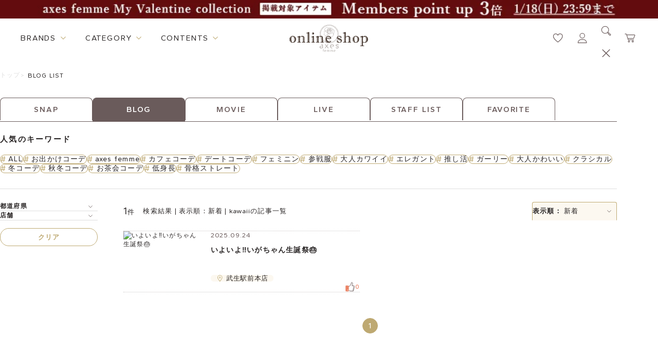

--- FILE ---
content_type: text/html; charset=utf-8
request_url: https://shop.axesfemme.com/Form/Blog/BlogList.aspx?asort=&ala=&auco=&atg=kawaii&atid=0000010&apc=&asname=&asco=800&cspc=
body_size: 28579
content:


<!DOCTYPE html>
<html lang="ja" xmlns:og="http://ogp.me/ns#" data-visibility-modalbg="false" data-visibility-search="false">

<head id="ctl00_Head1"><meta http-equiv="Content-Type" content="text/html; charset=UTF-8" /><title>
	kawaiiの記事一覧 | 検索結果 | 表示順：新着 | アクシーズファム公式通販 axes femme online shop
</title><meta http-equiv="Content-Script-Type" content="text/javascript" /><meta name="viewport" content="width=device-width, initial-scale=1" />

	<!-- ファビコン -->
	<link id="ctl00_axesFavicon" rel="icon" href="/axesfemmeicon.png" />

	<!-- スマホ用アイコン -->
	<link id="ctl00_axesspicon" rel="apple-touch-icon" sizes="180x180" href="/axesfemmeicon3.png" /><link id="ctl00_lCommonCss" rel="stylesheet" type="text/css" media="screen,print" href="/Css/common.css" /><link id="ctl00_lPrintCss" rel="stylesheet" type="text/css" media="print" href="/Css/imports/print.css" />
<link href="/Css/benent/common.css?230307" rel="stylesheet" type="text/css" media="all" />
<link href="/Css/benent/benentList.css" rel="stylesheet" type="text/css" media="all" />

<meta http-equiv="Pragma" content="no-cache" />
<meta http-equiv="Cache-Control" content="no-cache" />
<meta http-equiv="Expires" content="-1" />


	<style type="text/css">
		#tblLayout td {
			vertical-align : top;
			padding:5px;
		}
	</style>

	<!--[if IE]><script src="/Js/html5.js"></script><![endif]-->

	<script type="text/javascript" charset="Shift_JIS" src="/Js/w2.js?20171101"></script>
	<script type="text/javascript" charset="Shift_JIS" src="/Js/favorite.js?20201111"></script>
	<script type="text/javascript">
		<!--
			// ページロード処理
			function pageLoad(sender, args) {
				// ページロード共通処理
				pageLoad_common();

				// body側のpageLoad実行
				if (typeof bodyPageLoad == "function") bodyPageLoad();
			}
		//-->
	</script>
	<script type="text/javascript" charset="Shift_JIS" src="/Js/w2.textboxevents.js"></script>

	
	<script src="/Js/jquery-1.9.1.min.js" type="text/javascript" ></script>
	<script type="text/javascript" charset="Shift_JIS" src="https://code.jquery.com/jquery-migrate-1.4.1.min.js"></script>

	
	<script type="text/javascript" charset="Shift_JIS" src="/Js/AC_ActiveX.js"></script>
	<script type="text/javascript" charset="Shift_JIS" src="/Js/AC_RunActiveContent.js"></script>

	
	<script type="text/javascript" charset="UTF-8" src="/Js/ClientValidateScript.aspx"></script>

	
	<script type="text/javascript">
		<!--
			var site_path_root = '/';
		//-->
	</script>
	<script type="text/javascript" charset="Shift_JIS" src="/Js/ThickBox/thickbox.js"></script>
	<link id="ctl00_lThickBoxCss" rel="stylesheet" href="/Js/ThickBox/thickbox.css" type="text/css" media="all" />

	<!--[if IE 6]>
		<script src="/Js/DD_belatedPNG.js"></script>
		<script>
		DD_belatedPNG.fix('h1 a,h2 a,h3,h4,h5,div,ul,li,li a,p,input,dl,dt,dd,img,td,tr,table');
		</script>
	<![endif]-->

	
	<script type="text/javascript" charset="Shift_JIS" src="/Js/accordion.js"></script>

	<script type="text/javascript" src="/Js/jquery.droppy.js"></script>
	<script type="text/javascript">
		$(function() {
			$("#nav").droppy();
		});
	</script>
	<script src="/Js/jquery.webticker.js" type="text/javascript"></script>
	<script src="/Js/rollover.js" type="text/javascript"></script>
	<script type="text/javascript" src="/Js/jquery.lwtCountdown-1.0.js"></script>
	<script src="/Js/slider.js" type="text/javascript"></script>
	<script type="text/javascript" src="/Js/cloudzoom.js"></script>
	<script type="text/javascript">
		<!--
		CloudZoom.quickStart();

		jQuery(document).ready(function() {

		/* プルダウンメニュー用JS */
		jQuery("#categoryMenu li").hover(function() {
		jQuery(this).children('ul').stop().slideDown(100);
		}, function() {
			jQuery(this).children('ul').stop().slideUp(100);
		});


		/* ポップアップ用JS */
		jQuery(".itemList li .itemPhoto").hover(function() {
		jQuery(this).children('.popup').show(200);
		}, function() {
			jQuery(this).children('.popup').hide(200);
		});

		/* ローテーションバナー用JS */
		$(".webticker").webTicker({
		travelocity: 0.08,
		direction: 1,
		moving: true
		});


		/* キーワードON/OFF表示用JS */
		jQuery("input.text").focus(function() {
		if($(this).val() == 'キーワード') {
		jQuery(this).css("color","#333");
		jQuery(this).val('');
		}
		});
		jQuery("input.text").blur(function() {
		if(jQuery(this).val() == '') {
		jQuery(this).css("color","#a78b86");
		jQuery(this).val('キーワード');
		}
		});

		/* 右下固定ページトップボタン用JS */
		var topBtn = jQuery('.pagetopBtn');
		topBtn.click(function() {
			jQuery('body,html').animate({
				scrollTop:0
			}, 500);
			return false;
		});


		});



		//-->
	</script>

	
	<link rel="preconnect" href="https://fonts.googleapis.com" /><link rel="preconnect" href="https://fonts.gstatic.com" crossorigin="" /><link href="https://fonts.googleapis.com/css2?family=Gantari:wght@300;400;500;600;700&amp;family=Libre+Baskerville:wght@400;700&amp;display=swap" rel="stylesheet" /><link id="ctl00_customProperty" rel="stylesheet" type="text/css" media="all" href="/Css/variable.css" /><link id="ctl00_header" rel="stylesheet" type="text/css" media="all" href="/Css/component/header.css" /><link id="ctl00_footer" rel="stylesheet" type="text/css" media="all" href="/Css/component/footer.css" /><link id="ctl00_topSlick" rel="stylesheet" type="text/css" media="all" href="/lib/slick_1_8/slick.css" /><link id="ctl00_topSlickTheme" rel="stylesheet" type="text/css" media="all" href="/lib/slick_1_8/slick-theme.css" />

	<script type="text/javascript" src="/lib/slick_1_8/slick.min.js"></script>
	<script src="/Js/renewal_common.js" type="module"></script>
	


	<meta name="facebook-domain-verification" content="6nlqyflzzed05s585k3a2srkdykb6p" />
  <link rel="canonical" href="https://shop.axesfemme.com/Form/Blog/BlogList.aspx?asort=&ala=&auco=&atg=kawaii&atid=0000010&apc=&asname=&asco=800&cspc=">
  <meta property="og:url" content="https://shop.axesfemme.com/Form/Blog/BlogList.aspx?asort=&ala=&auco=&atg=kawaii&atid=0000010&apc=&asname=&asco=800&cspc=">



<title>axes femme 公式オンラインショップ｜アクシーズファム公式通販サイト</title>
<meta name="description" content="axes femme(アクシーズファム)公式通販トップページ。レディースアパレルを中心に、雑貨やユニセックスレーベルも。新作からセール、outletまで幅広く取扱。【展開レーベル】axes femme/POETIQUE/NIBBLE POISON/REZEN/AXES-X/purple label/Chalmiere/kids/ROSE ROUGE/Fickle Bebe">
<meta name="robots" content="index,follow">

<meta property="og:title" content="axes femme 公式オンラインショップ｜アクシーズファム公式通販サイト" />
<meta property="og:type" content="website" />
<meta property="og:url" content="https://shop.axesfemme.com/femme/brandtop/femme/" />
<meta property="og:image" content="https://shop.axesfemme.com/Contents/ImagesPkg/renewal/brands/banner_brand_axes.jpg" />
<meta property="og:site_name" content="axes femme 公式オンラインショップ｜アクシーズファム公式通販サイト"/>
<meta property="og:description" content="axes femme オンラインショップ(アクシーズファム公式通販)" />
<meta name="twitter:card" content="summary_large_image">
<meta name="twitter:image" content="https://shop.axesfemme.com/Contents/ImagesPkg/renewal/brands/banner_brand_axes.jpg">

<!-- ▼ ファビコン／アプリアイコン（常時出力・端末共通） ▼ -->
<link rel="icon" type="image/svg+xml" href="/favicon.svg">
<link rel="icon" type="image/png" sizes="32x32" href="/favicon-32x32.png">
<link rel="icon" type="image/png" sizes="16x16" href="/favicon-16x16.png">
<link rel="shortcut icon" href="/favicon.ico">
<link rel="apple-touch-icon" sizes="180x180" href="/apple-touch-icon.png">
<link rel="manifest" href="/site.webmanifest">
<meta name="apple-mobile-web-app-title" content="axes femme">
<!-- ▲ ここまで -->



<!-- Google Tag Manager -->
<script>(function(w,d,s,l,i){w[l]=w[l]||[];w[l].push({'gtm.start':
new Date().getTime(),event:'gtm.js'});var f=d.getElementsByTagName(s)[0],
j=d.createElement(s),dl=l!='dataLayer'?'&l='+l:'';j.async=true;j.src=
'https://www.googletagmanager.com/gtm.js?id='+i+dl;f.parentNode.insertBefore(j,f);
})(window,document,'script','dataLayer','GTM-5LBBJ8FR');</script>
<!-- End Google Tag Manager -->



<script src="//statics.a8.net/a8sales/a8sales.js"></script>
<script src="//statics.a8.net/a8sales/a8crossDomain.js"></script>
<script src="//statics.a8.net/a8sales/a8shopForm.js"></script>


<!-- Google tag (gtag.js) -->
<script async src="https://www.googletagmanager.com/gtag/js?id=AW-17690192300"></script>
<script>
  window.dataLayer = window.dataLayer || [];
  function gtag(){dataLayer.push(arguments);}
  gtag('js', new Date());

  gtag('config', 'AW-17690192300');
</script>

<!-- Meta Pixel Code -->
<script>
!function(f,b,e,v,n,t,s)
{if(f.fbq)return;n=f.fbq=function(){n.callMethod?
n.callMethod.apply(n,arguments):n.queue.push(arguments)};
if(!f._fbq)f._fbq=n;n.push=n;n.loaded=!0;n.version='2.0';
n.queue=[];t=b.createElement(e);t.async=!0;
t.src=v;s=b.getElementsByTagName(e)[0];
s.parentNode.insertBefore(t,s)}(window, document,'script',
'https://connect.facebook.net/en_US/fbevents.js');
fbq('init', '1763600503851918');
fbq('track', 'PageView');
</script>

<noscript>
  <img height="1" width="1" style="display:none"
    src="https://www.facebook.com/tr?id=1763600503851918&ev=PageView&noscript=1" />
</noscript>

<!-- End Meta Pixel Code -->






 </head>




<body onload="">
	

	<form name="aspnetForm" method="post" action="/Form/Blog/BlogList.aspx?asort=&amp;ala=&amp;auco=&amp;atg=kawaii&amp;atid=0000010&amp;apc=&amp;asname=&amp;asco=800&amp;cspc=" id="aspnetForm" onsubmit="return (document.getElementById(&#39;__EVENTVALIDATION&#39;) != null);" onkeypress="return ((event.keyCode != 13) || (window.event.srcElement.type != &#39;text&#39;));">
<div>
<input type="hidden" name="__EVENTTARGET" id="__EVENTTARGET" value="" />
<input type="hidden" name="__EVENTARGUMENT" id="__EVENTARGUMENT" value="" />
<input type="hidden" name="__VIEWSTATE" id="__VIEWSTATE" value="/[base64]/////[base64]/P///[base64]////8////BggAAAADcGlkBgkAAAAAAfb////8////BgsAAAADdmlkCQkAAAAB8/////z///8GDgAAAANwbm8GDwAAAAExAfD////8////BhEAAAADY2F0CQkAAAAB7f////z///8GFAAAAARzd3JkCQkAAAAB6v////z///8GFwAAAANpbWcGGAAAAAEyAef////8////BhoAAAAEc29ydAYbAAAAAjA3AeT////8////Bh0AAAAFY2ljb24JCQAAAAHh/////P///wYgAAAAA21pbgkJAAAAAd7////8////BiMAAAADbWF4CQkAAAAB2/////z///8GJgAAAAVkcGNudAYnAAAAAi0xAdj////8////BikAAAAEdWRucwYqAAAAATEB1f////z///8GLAAAAARkb3NwCQkAAAAB0v////z///8GLwAAAAJjbQkJAAAAAc/////8////BjIAAAACc20JCQAAAAHM/////P///wY1AAAABWFzb3J0CQkAAAAByf////z///8GOAAAAANhbGEJCQAAAAHG/////P///wY7AAAABGF1Y28JCQAAAAHD/////P///wY+AAAAA2F0ZwY/AAAABmthd2FpaQHA/////P///wZBAAAABGF0aWQGQgAAAAcwMDAwMDEwAb3////8////BkQAAAADYXBjCQkAAAABuv////z///8GRwAAAAZhc25hbWUJCQAAAAG3/////P///wZKAAAABGFzY28GSwAAAAM4MDABtP////z///8GTQAAAARjc3BjCQkAAAABsf////z///[base64]/////[base64]/[base64]/YXNvcnQ9JmFsYT0mYXNjbz04MDAmYXVjbz0mYXBjPSZhc25hbWU9JmF0aWQ9MDAwMDAxMCUyYzAwMDAwMTcmYXRnPSVlMyU4MiVhOCVlMyU4MyVhYyVlMyU4MiVhYyVlMyU4MyViMyVlMyU4MyU4OA/[base64]/[base64]/[base64]/[base64]/////D2QCAw8WAh8aaBYCAgEPEA8WAh8cZ2RkFgBkAgYPZBYCZg9kFgQCAQ8WAh8aaBYEAgEPZBYCAgEPFgIfGwL/////D2QCAw8WAh8aaBYCAgEPEA8WBB8cZx8aaGRkFgBkAgMPFgIfGmgWBAIBD2QWAgIBDxYCHxsC/////w9kAgMPFgIfGmgWAgIBDxAPFgIfHGdkZBYAZAIIDxYCHxpoFgICAQ9kFgICAQ8WAh8bAv////[base64]/////D2QCAw8WAh8aaBYCAgEPEA8WAh8cZ2RkFgBkAgIPFgIfGmgWBAIBD2QWAgIBDxYCHxsC/////w9kAgMPFgIfGmgWAgIBDxAPFgIfHGdkZBYAZAIEDxYCHxpoFgQCAQ9kFgICAQ8WAh8bAv////[base64]/[base64]/[base64]/[base64]/[base64]/[base64]/[base64]/[base64]/[base64]/[base64]/[base64]/[base64]/[base64]/[base64]/nnIwJ5a+M5bGx55yMCeefs+W3neecjAnnpo/[base64]/[base64]/jg4Pjg5VkAgMPZBYCZg8VAwBeL0Zvcm0vQmxvZy9CbG9nTGlzdC5hc3B4P2Fzb3J0PSZhbGE9JmF1Y289JmF0Zz1rYXdhaWkmYXRpZD0wMDAwMDEwJmFwYz0mYXNuYW1lPSZhc2NvPTEwMCZjc3BjPRjotorosLfjg6zjgqTjgq/jgr/[base64]/vvKvvvLnvvK/[base64]/vvLTvvK9kAgkPZBYCZg8VAwBeL0Zvcm0vQmxvZy9CbG9nTGlzdC5hc3B4P2Fzb3J0PSZhbGE9JmF1Y289JmF0Zz1rYXdhaWkmYXRpZD0wMDAwMDEwJmFwYz0mYXNuYW1lPSZhc2NvPTEzNSZjc3BjPQ/[base64]/[base64]/YXNvcnQ9JmFsYT0mYXVjbz0mYXRnPWthd2FpaSZhdGlkPTAwMDAwMTAmYXBjPSZhc25hbWU9JmFzY289MTYwJmNzcGM9EuODqeOCvuODvOODiuW3neW0jmQCEQ9kFgJmDxUDAF4vRm9ybS9CbG9nL0Jsb2dMaXN0LmFzcHg/YXNvcnQ9JmFsYT0mYXVjbz0mYXRnPWthd2FpaSZhdGlkPTAwMDAwMTAmYXBjPSZhc25hbWU9JmFzY289MTY1JmNzcGM9G+OCpOOCquODs+ODouODvOODq+aYpeaXpemDqGQCEg9kFgJmDxUDAF4vRm9ybS9CbG9nL0Jsb2dMaXN0LmFzcHg/YXNvcnQ9JmFsYT0mYXVjbz0mYXRnPWthd2FpaSZhdGlkPTAwMDAwMTAmYXBjPSZhc25hbWU9JmFzY289MTY2JmNzcGM9G+OCpOOCquODs+ODouODvOODq+OBpOOBj+OBsGQCEw9kFgJmDxUDAF4vRm9ybS9CbG9nL0Jsb2dMaXN0LmFzcHg/YXNvcnQ9JmFsYT0mYXVjbz0mYXRnPWthd2FpaSZhdGlkPTAwMDAwMTAmYXBjPSZhc25hbWU9JmFzY289MTY3JmNzcGM9GOOCpOOCquODs+ODouODvOODq+mrmOefpWQCFA9kFgJmDxUDAF4vRm9ybS9CbG9nL0Jsb2dMaXN0LmFzcHg/YXNvcnQ9JmFsYT0mYXVjbz0mYXRnPWthd2FpaSZhdGlkPTAwMDAwMTAmYXBjPSZhc25hbWU9JmFzY289MTY4JmNzcGM9FeODnuODvOOCr+OCpOOCuumdmeWyoWQCFQ9kFgJmDxUDAF4vRm9ybS9CbG9nL0Jsb2dMaXN0LmFzcHg/[base64]/[base64]/[base64]/44K144OW44OK44O844OJZAIrD2QWAmYPFQMAXi9Gb3JtL0Jsb2cvQmxvZ0xpc3QuYXNweD9hc29ydD0mYWxhPSZhdWNvPSZhdGc9a2F3YWlpJmF0aWQ9MDAwMDAxMCZhcGM9JmFzbmFtZT0mYXNjbz0yMDMmY3NwYz0P5Lqs6YO944Od44Or44K/[base64]/[base64]/[base64]/YXNvcnQ9JmFsYT0mYXVjbz0mYXRnPWthd2FpaSZhdGlkPTAwMDAwMTAmYXBjPSZhc25hbWU9JmFzY289MjE0JmNzcGM9Euays+WOn+eUuuOCquODvOODkWQCNg9kFgJmDxUDAF0vRm9ybS9CbG9nL0Jsb2dMaXN0LmFzcHg/[base64]/[base64]/[base64]/[base64]/[base64]/[base64]/[base64]/YXNvcnQ9JmFsYT0mYXVjbz0mYXRnPWthd2FpaSZhdGlkPTAwMDAwMTAmYXBjPSZhc25hbWU9JmFzY289NTYmY3NwYz0q44Kk44Kq44Oz44Oi44O844Or5Y2D6JGJ44OL44Ol44O844K/[base64]/[base64]/[base64]/[base64]/[base64]/[base64]/YXNvcnQ9JmFsYT0mYXVjbz0mYXRnPWthd2FpaSZhdGlkPTAwMDAwMTAmYXBjPSZhc25hbWU9JmFzY289OTUmY3NwYz0Y44Kk44Kq44Oz44Oi44O844Or6Yi06bm/[base64]/jgr/jgqbjg7MY44Kk44Kq44Oz44Oi44O844Or5bKh5bSOGOOCpOOCquODs+ODouODvOODq+WAieaVtyrjgonjgonjgb3jg7zjgajvvLTvvK/vvKvvvLnvvK/iiJLvvKLvvKHvvLkY44Kk44Kq44Oz44Oi44O844Or5aSq55SwIeOCpOOCquODs+ODouODvOODq++8q++8ue+8r++8tO+8rw/[base64]/jgbAY44Kk44Kq44Oz44Oi44O844Or6auY55+lFeODnuODvOOCr+OCpOOCuumdmeWyoR/npZ7miLjjg4/jg7zjg5Djg7zjg6njg7Pjg4l1bWllIeOCpOOCquODs+ODouODvOODq+W5leW8teaWsOmDveW/[base64]/kuqzpg73jg53jg6vjgr8b5LuZ5Y+w5riv44Ki44Km44OI44Os44OD44OIBVJFWkVOGOODhuODqeOCueODouODvOODq+a5mOWNlw/ov5HpiYTjg5Hjg4PjgrsV44K944Op44Oq44Ki44OX44Op44K2HuW/g+aWjuapi+ODk+ODg+OCsOOCueODhuODg+ODlxvnpZ7miLjkuInlrq7jgrvjg7Pjgr/jg7zooZcY44Kk44Kq44Oz44Oi44O844Or6aCI5Z2CGlJFWkVO44Op44OV44Kp44O844Os5Y6f5a6/Euays+WOn+eUuuOCquODvOODkRjjgqTjgqrjg7Pjg6Ljg7zjg6vmiJDnlLAY44Kk44Kq44Oz44Oi44O844Or5qm/[base64]/44O844OR44O844KvEuOBj+OBmuOBr+ODouODvOODqyrjgqTjgqrjg7Pjg6Ljg7zjg6vljYPokYnjg4vjg6Xjg7zjgr/[base64]/pp4XliY3mnKzlupcq772B772Y772F772T772G772F772N772N772F77ys772B772C6YqA5bqnG+OCpOOCquODs+ODouODvOODq+m5v+WFkOWzthvjgqTjgqrjg7Pjg6Ljg7zjg6vmlrDmvZ/ljZcY44Kk44Kq44Oz44Oi44O844Or576955SfGOOCpOOCquODs+ODouODvOODq+Wkp+mrmBjlhaXplpPjgqLjgqbjg4jjg6zjg4Pjg4gY44Kk44Kq44Oz44Oi44O844Or6Yi06bm/[base64]/////[base64]/YWxhPSZhc2NvPTgwMCZhdWNvPSZhdGc9a2F3YWlpJmF0aWQ9MDAwMDAxMCZhcGM9JmFzbmFtZT0mYXNvcnQ9cHVibGlzaF9kYXRldGltZV9kZXNjJmNzcGM9BuaWsOedgGQCAQ9kFgJmDxUDAGUvRm9ybS9CbG9nL0Jsb2dMaXN0LmFzcHg/[base64]////8PZAIDDxYCHxpoFgICAQ8QDxYCHxxnZGQWAGQCBA8WAh8aaBYEAgEPZBYCAgEPFgIfGwL/////D2QCAw8WAh8aaBYCAgEPEA8WAh8cZ2RkFgBkAgYPZBYCZg9kFgQCAQ8WAh8aaBYEAgEPZBYCAgEPFgIfGwL/////D2QCAw8WAh8aaBYCAgEPEA8WBB8cZx8aaGRkFgBkAgMPFgIfGmgWBAIBD2QWAgIBDxYCHxsC/////w9kAgMPFgIfGmgWAgIBDxAPFgIfHGdkZBYAZAIIDxYCHxpoFgICAQ9kFgICAQ8WAh8bAv////[base64]/[base64]/[base64]" />
</div>

<script type="text/javascript">
//<![CDATA[
var theForm = document.forms['aspnetForm'];
if (!theForm) {
    theForm = document.aspnetForm;
}
function __doPostBack(eventTarget, eventArgument) {
    if (!theForm.onsubmit || (theForm.onsubmit() != false)) {
        theForm.__EVENTTARGET.value = eventTarget;
        theForm.__EVENTARGUMENT.value = eventArgument;
        theForm.submit();
    }
}
//]]>
</script>


<script src="/WebResource.axd?d=HFyJDACzvBR-4zog7eb1qwq2o8-ot9aqLDDUA3RpTSU0s37gsZhaDIJuvv0EoFJv2kywXZQqbWI8ikKppgURLoagN6GPMxF-5qvcYbxLomc1&amp;t=638902095720898773" type="text/javascript"></script>


<script src="/ScriptResource.axd?d=8byW0nt2bptqs71E7_n6oRqg_F_8L4fPIyN3f5T8qbj2qyi_BEBHG0-4Oju5wK4vdLy3vggczkaEVctmB0jBnokAxnb4H2lCQuF5jPJNi7deC29sL8HKIds5CCWkb9PwVpdA5RQw36ghq6IPwtXcvus67eUvV8PE3nQ5oQXZOxQ1&amp;t=32e5dfca" type="text/javascript"></script>
<script src="/ScriptResource.axd?d=pMcpIEv8UgnAlASf1czWMomsy73nhTFnA3g-agRL70PllzvfTcls9O207B90IZmJyPt7jkuww0M1EQXcVP2x2us4Qmc1D4vV8CSeLlZGwzHobbiWHATaQ4qQFXcZ6UM15_zB1W-Mz4S5l8f4ShyDEtStYhi4WuKHbtk-Zdzjrh2m1Gc1lqwGBOZd1G-iZqhA0&amp;t=32e5dfca" type="text/javascript"></script>
<div>

<input type="hidden" name="__VIEWSTATEGENERATOR" id="__VIEWSTATEGENERATOR" value="DA7F02B0" />
<input type="hidden" name="__EVENTVALIDATION" id="__EVENTVALIDATION" value="/wEdAAf32ooZNS8NZClLRQVd0+qeznEJY6p63vC5GPFCbNJUsnRnam4PZfG9eKKXa9+i9vYfT5KLrrljGJ2yUyjKM+NRJTYn4zOVmpPyX315yGPtXQiJle2GqXpRn575RTTjR3cxATUicsJcGWJA1F3CAtaLDxlPsfPeEK3o4ThXcLUX2eXVcnb3Jb9BOyt3qVnAFlo=" />
</div>

		<script type="text/javascript">
		<!--
			// クリックジャック攻撃対策
			CheckClickJack('/Form/Blank.aspx');
		//-->
		</script>

		
		<script type="text/javascript">
//<![CDATA[
Sys.WebForms.PageRequestManager._initialize('ctl00$smScriptManager', 'aspnetForm', ['tctl00$BodyHeaderMain$UpdatePanel1','','tctl00$BodyHeaderMain$ctl05$UpdatePanel1','','tctl00$BodyHeaderMain$upUpdatePanel','','tctl00$ContentPlaceHolder1$ctl01$UpdatePanel1','','tctl00$ContentPlaceHolder1$ctl02$UpdatePanel1','','tctl00$ContentPlaceHolder1$ctl03$UpdatePanel1',''], [], [], 90, 'ctl00');
//]]>
</script>



		
		<header class="header--renewal" data-header-shadow=disable>
			<div id="ctl00_BodyHeaderMain_UpdatePanel1">


</div>



<script type="text/javascript" src="https://static.wazzup.me/libs/track.js"></script>


<script type="text/javascript" src="https://static.staff-start.com/js/track/v3.0/staffstart.dev.min.js"></script>
<script>
	var ss_external = {
		user_id: ' '
	};
	staffStart.external.sendTrackingRequest('12519b6911a35f724779f9cb14f1fce7', ss_external);
</script>

<script src="/Js/renewal_top.js" type="module"></script>





<!-- Google Tag Manager (noscript) -->
<noscript><iframe src="https://www.googletagmanager.com/ns.html?id=GTM-5LBBJ8FR"
height="0" width="0" style="display:none;visibility:hidden"></iframe></noscript>
<!-- End Google Tag Manager (noscript) -->







<!-- 帯バナー -->

  <div class="header-ticker-area header-ticker-area--img">
    <a href="https://shop.axesfemme.com/Form/Product/ProductList.aspx?shop=0&cat=&bid=femme&swrd=valentine&udns=0&cicon=7" class="header-ticker-item">
      <img src="/Contents/images/eventtier/20260113_valentine489_obi.jpg" alt="Valentineポイント3倍">
    </a>
  </div>




<!-- メインエリア -->
<div class="header-main-area">
	<div class="header-main-area--left">
		<div class="header__megamenu" data-megamenu-content="brands">
			<span class="header__megamenu-title-txt" onmouseover="gtag('event', 'mouseover', {'event_category': 'PCトップページ', 'event_label': 'ヘッダー｜brands_pc', 'value': '1'})">BRANDS</span>

			<div class="header__megamenu-content">
				<div class="header__megamenu-content-inner">
					


<ul class="brand__list--renewal">
  <li class="brand__list-item" data-brandname="axes">
    <a href="/Form/Product/ProductList.aspx?shop=0&bid=axesfemme&dpcnt=60&sort=07" class="brand__list-link" onclick="gtag('event', 'click', {'event_category': 'PCトップページ', 'event_label': 'メガメニュー|axes femme_pc', 'value': '1'})">
      <div class="img-wrapper--main">
        <img loading="lazy" width="212" height="130" src="/Contents/ImagesPkg/renewal/brands/banner_brand_axes.jpg" alt="axesのメイン画像">
      </div>

      <div class="img-wrapper--logo">
        <img loading="lazy" width="212" height="32" src="/Contents/ImagesPkg/renewal/brands/logo_brand_axes.png" alt="axesのロゴ画像">
      </div>
    </a>
  </li>

  <li class="brand__list-item" data-brandname="poetique">
    <a href="/Form/Product/ProductList.aspx?shop=0&bid=poetique&dpcnt=60&sort=07" class="brand__list-link" onclick="gtag('event', 'click', {'event_category': 'PCトップページ', 'event_label': 'メガメニュー|POETIQUE_pc', 'value': '1'})">
      <div class="img-wrapper--main">
        <img loading="lazy" width="212" height="130" src="/Contents/ImagesPkg/renewal/brands/banner_brand_poetique.jpg" alt="poetiqueのメイン画像">
      </div>

      <div class="img-wrapper--logo">
        <img loading="lazy" width="212" height="32" src="/Contents/ImagesPkg/renewal/brands/logo_brand_poetique.svg" alt="poetiqueのロゴ画像">
      </div>
    </a>
  </li>

  <li class="brand__list-item" data-brandname="nibblepoison">
    <a href="https://shop.axesfemme.com/Form/Product/ProductList.aspx?shop=0&bid=nibblepoison&dpcnt=60&sort=07" class="brand__list-link" onclick="gtag('event', 'click', {'event_category': 'PCトップページ', 'event_label': 'メガメニュー|NIBBLE_pc', 'value': '1'})">
      <div class="img-wrapper--main">
        <img loading="lazy" width="212" height="130" src="https://shop.axesfemme.com/Contents/ImagesPkg/renewal/brands/banner_brand_nibblepoison.jpg" alt="nibblepoisonのメイン画像">
      </div>

      <div class="img-wrapper--logo">
        <img loading="lazy" width="212" height="32" src="https://shop.axesfemme.com/Contents/ImagesPkg/renewal/brands/logo_brand_nibble.png" alt="nibblepoisonのロゴ画像">
      </div>
    </a>
  </li>

  <li class="brand__list-item" data-brandname="chalmiere">
    <a href="/Form/Product/ProductList.aspx?shop=0&bid=chalmiere&dpcnt=60&sort=07" class="brand__list-link" onclick="gtag('event', 'click', {'event_category': 'PCトップページ', 'event_label': 'メガメニュー|kawaii_pc', 'value': '1'})">
      <div class="img-wrapper--main">
        <img loading="lazy" width="212" height="130" src="/Contents/ImagesPkg/renewal/brands/banner_brand_chalmiere.jpg" alt="Chalmiereのメイン画像">
      </div>

      <div class="img-wrapper--logo">
        <img loading="lazy" width="212" height="auto" src="/Contents/ImagesPkg/renewal/brands/logo_brand_chalmiere.svg" alt="Chalmiereのロゴ画像">
      </div>
    </a>
  </li>
  <li class="brand__list-item" data-brandname="kawaii">
    <a href="/Form/Product/ProductList.aspx?shop=0&bid=kawaii&dpcnt=60&sort=07" class="brand__list-link" onclick="gtag('event', 'click', {'event_category': 'PCトップページ', 'event_label': 'メガメニュー|kawaii_pc', 'value': '1'})">
      <div class="img-wrapper--main">
        <img loading="lazy" width="212" height="130" src="/Contents/ImagesPkg/renewal/brands/banner_brand_kawaii.jpg" alt="kawaiiのメイン画像">
      </div>

      <div class="img-wrapper--logo">
        <img loading="lazy" width="212" height="32" src="/Contents/ImagesPkg/renewal/brands/logo_brand_kawaii.svg" alt="kawaiiのロゴ画像">
      </div>
    </a>
  </li>
  <li class="brand__list-item" data-brandname="x">
    <a href="/Form/Product/ProductList.aspx?shop=0&bid=nostalgie&dpcnt=60&sort=07" class="brand__list-link" onclick="gtag('event', 'click', {'event_category': 'PCトップページ', 'event_label': 'メガメニュー|REZEN_pc', 'value': '1'})">
      <div class="img-wrapper--main">
        <img loading="lazy" width="212" height="130" src="/Contents/ImagesPkg/renewal/brands/banner_brand_rezen.jpg" alt="REZENのメイン画像">
      </div>

      <div class="img-wrapper--logo">
        <img loading="lazy" width="212" height="32" src="/Contents/ImagesPkg/renewal/brands/rezen_yoko_logo.png"  alt="REZENのロゴ画像">
      </div>
    </a>
  </li>
  <li class="brand__list-item" data-brandname="x">
    <a href="/Form/Product/ProductList.aspx?shop=0&bid=femme&cat=mens" class="brand__list-link" onclick="gtag('event', 'click', {'event_category': 'PCトップページ', 'event_label': 'メガメニュー|メンズ_pc', 'value': '1'})">
      <div class="img-wrapper--main">
        <img loading="lazy" width="212" height="130" src="/Contents/ImagesPkg/renewal/brands/banner_brand_x2.jpg" alt="xのメイン画像">
      </div>

      <div class="img-wrapper--logo">
        <img loading="lazy" width="212" height="32" src="/Contents/ImagesPkg/renewal/brands/axesx_yoko_logo.png"  alt="xのロゴ画像">
      </div>
    </a>
  </li>



 
  <li class="brand__list-item" data-brandname="purplelabel">
    <a href="/Form/Product/ProductList.aspx?shop=0&bid=femme&cat=ppn" class="brand__list-link" onclick="gtag('event', 'click', {'event_category': 'PCトップページ', 'event_label': 'メガメニュー|purple_pc', 'value': '1'})">
      <div class="img-wrapper--main">
        <img loading="lazy" width="212" height="130" src="/Contents/ImagesPkg/renewal/brands/banner_brand_purplelabel.jpg" alt="purplelabelのメイン画像">
      </div>

      <div class="img-wrapper--logo">
        <img loading="lazy" width="212" height="32" src="/Contents/ImagesPkg/renewal/brands/logo_brand_purplelabel.png" alt="purplelabelのロゴ画像">
      </div>
    </a>
  </li>

  <li class="brand__list-item" data-brandname="kids">
    <a href="/Form/Product/ProductList.aspx?shop=0&bid=kids&dpcnt=60&sort=07" class="brand__list-link" onclick="gtag('event', 'click', {'event_category': 'PCトップページ', 'event_label': 'メガメニュー|KIDS_pc', 'value': '1'})">
      <div class="img-wrapper--main">
        <img loading="lazy" width="212" height="130" src="/Contents/ImagesPkg/renewal/brands/banner_brand_kids.jpg" alt="kidsのメイン画像">
      </div>

      <div class="img-wrapper--logo">
        <img loading="lazy" width="212" height="32" src="/Contents/ImagesPkg/renewal/brands/logo_brand_kids.png" alt="kidsのロゴ画像">
      </div>
    </a>
  </li>


  <li class="brand__list-item" data-brandname="fickle">
    <a href="/Form/Product/ProductList.aspx?shop=0&bid=ficklebebe&dpcnt=60&sort=07" class="brand__list-link" onclick="gtag('event', 'click', {'event_category': 'PCトップページ', 'event_label': 'メガメニュー|Ficklebebe_pc', 'value': '1'})">
      <div class="img-wrapper--main">
        <img loading="lazy" width="212" height="130" src="/Contents/ImagesPkg/renewal/brands/banner_brand_fickle.jpg" alt="fickleのメイン画像">
      </div>

      <div class="img-wrapper--logo">
        <img loading="lazy" width="212" height="32" src="/Contents/ImagesPkg/renewal/brands/logo_brand_fickle.svg" alt="fickleのロゴ画像">
      </div>
    </a>
  </li>

 <li class="brand__list-item" data-brandname="fickle">
    <a href="https://shop.axesfemme.com/catalog/aice/collaboration_archive.html" class="brand__list-link" onclick="gtag('event', 'click', {'event_category': 'PCトップページ', 'event_label': 'メガメニュー|Ficklebebe_pc', 'value': '1'})">
      <div class="img-wrapper--main">
        <img loading="lazy" width="212" height="130" src="/Contents/ImagesPkg/renewal/brands/banner_brand_aice.jpg" alt="AICEのメイン画像">
      </div>

      <div class="img-wrapper--logo">
        <img loading="lazy" width="212" height="32" src="/Contents/ImagesPkg/renewal/brands/logo_brand_aice.svg" alt="AICEのロゴ画像">
      </div>
    </a>
  </li>
  <li class="brand__list-item" data-brandname="home">
    <a href="/Form/Product/ProductList.aspx?shop=0&bid=home&dpcnt=60&sort=07" class="brand__list-link" onclick="gtag('event', 'click', {'event_category': 'PCトップページ', 'event_label': 'メガメニュー|HOME_pc', 'value': '1'})">
      <div class="img-wrapper--main">
        <img loading="lazy" width="212" height="130" src="/Contents/ImagesPkg/renewal/brands/banner_brand_home.jpg" alt="ROSE ROUGEのメイン画像">
      </div>

      <div class="img-wrapper--logo">
        <img loading="lazy" width="212" height="32" src="/Contents/ImagesPkg/renewal/brands/logo_brand_home.png" alt="ROSE ROUGEのロゴ画像">
      </div>
    </a>
  </li>




  <!--li class="brand__list-item" data-brandname="redlabel">
    <a href="/page/redlabel.html" class="brand__list-link" onclick="gtag('event', 'click', {'event_category': 'PCトップページ', 'event_label': 'メガメニュー|レッドレーベル_pc', 'value': '1'})">
      <div class="img-wrapper--main">
        <img loading="lazy" width="212" height="130" src="/Contents/ImagesPkg/renewal/brands/banner_brand_redlabel.jpg" alt="redlabelのメイン画像">
      </div>

      <div class="img-wrapper--logo">
        <img loading="lazy" width="212" height="32" src="/Contents/ImagesPkg/renewal/brands/logo_brand_redlabel.png" alt="redlabelのロゴ画像">
      </div>
    </a>
  </li-->
  <!--li class="brand__list-item" data-brandname="nostalgia">
    <a href="/Form/Product/ProductList.aspx?shop=0&bid=nostalgie&cat=nos&cicon=" class="brand__list-link" onclick="gtag('event', 'click', {'event_category': 'PCトップページ', 'event_label': 'メガメニュー|nostalgie_pc', 'value': '1'})">
      <div class="img-wrapper--main">
        <img loading="lazy" width="212" height="130" src="/Contents/ImagesPkg/renewal/brands/banner_brand_nostalgia.jpg" alt="nostalgiaのメイン画像">
      </div>

      <div class="img-wrapper--logo">
        <img loading="lazy" width="212" height="32" src="/Contents/ImagesPkg/renewal/brands/logo_brand_nostalgia.svg" alt="nostalgiaのロゴ画像">
      </div>
    </a>
  </li-->

</ul>


				</div>
			</div>
		</div>

		<div class="header__megamenu" data-megamenu-content="category">
			<span class="header__megamenu-title-txt" onmouseover="gtag('event', 'mouseover', {'event_category': 'PCトップページ', 'event_label': 'ヘッダー｜category_pc', 'value': '1'})">CATEGORY</span>

			<div class="header__megamenu-content">
				<div class="header__megamenu-content-inner">
					<div class="category__container--renewal" data-currentcategory="fashion">
						<!-- カテゴリ切り替え -->
						<ul class="category__variation-list">
							<li class="category__variation-list-item" data-categoryname="fashion">
								<button type="button" class="category__variation-btn" data-categoryname="fashion">ファッション</button>
							</li>

							<li class="category__variation-list-item" data-categoryname="kids">
								<button type="button" class="category__variation-btn" data-categoryname="kids">キッズ</button>
							</li>

							<li class="category__variation-list-item" data-categoryname="home">
								<button type="button" class="category__variation-btn" data-categoryname="home">ホーム</button>
							</li>

							<li class="category__variation-list-item">
								<a href="/Form/Product/ProductList.aspx?shop=0&bid=femme&cicon=4" class="category__variation-btn" onclick="gtag('event', 'click', {'event_category': 'PCトップページ', 'event_label': 'メガメニュー｜セールから探す_pc', 'value': '1'})">セールアイテム</a>
							</li>

							<li class="category__variation-list-item">
								<a href="/Form/Product/ProductList.aspx?shop=0&bid=femme&cicon=7" class="category__variation-btn" onclick="gtag('event', 'click', {'event_category': 'PCトップページ', 'event_label': 'メガメニュー｜予約から探す_pc', 'value': '1'})">予約アイテム</a>
							</li>

							<li class="category__variation-list-item">
								<a href="/Form/Product/ProductList.aspx?shop=0&bid=outlet&dpcnt=60&udns=1" class="category__variation-btn" onclick="gtag('event', 'click', {'event_category': 'PCトップページ', 'event_label': 'メガメニュー｜アウトレット_pc', 'value': '1'})">アウトレット</a>
							</li>

							<!--li class="category__variation-list-item">
								<a href="/Form/Product/ProductList.aspx?shop=0&bid=vintage&dpcnt=60&sort=07" class="category__variation-btn" onclick="gtag('event', 'click', {'event_category': 'PCトップページ', 'event_label': 'メガメニュー｜ヴィンテージ_pc', 'value': '1'})">ヴィンテージ</a>
							</li-->
						</ul>

						<!-- カテゴリ内 リンクリスト -->
						


<div class="category__variation-link-wrapper">
  <ul class="category__variation-link-list isAnimate" data-categoryname="fashion">
    <li class="category__variation-link-list-item">
      <a href="/Form/Product/ProductList.aspx?shop=0&bid=femme&cat=100&cicon=" class="category__section-title" onclick="gtag('event', 'click', {'event_category': 'PCトップページ', 'event_label': 'メガメニュー|fashionアウター-アウターすべて_pc', 'value': '1'})" data-categoryid="100">アウター</a>

      <ul class="category__inner-link-list">
        <li class="category__inner-link-list-item">
          <a href="/Form/Product/ProductList.aspx?shop=0&bid=femme&cat=100102&cicon=" class="category__link-txt" onclick="gtag('event', 'click', {'event_category': 'PCトップページ', 'event_label': 'メガメニュー|fashionアウター-コート_pc', 'value': '1'})">コート</a>
        </li>

        <li class="category__inner-link-list-item">
          <a href="/Form/Product/ProductList.aspx?shop=0&bid=femme&cat=100103&cicon=" class="category__link-txt" onclick="gtag('event', 'click', {'event_category': 'PCトップページ', 'event_label': 'メガメニュー|fashionアウター-ジャケット_pc', 'value': '1'})">ジャケット</a>
        </li>

        <li class="category__inner-link-list-item">
          <a href="/Form/Product/ProductList.aspx?shop=0&bid=femme&cat=100104&cicon=" class="category__link-txt" onclick="gtag('event', 'click', {'event_category': 'PCトップページ', 'event_label': 'メガメニュー|fashionアウター-ブルゾン_pc', 'value': '1'})">ブルゾン</a>
        </li>

        <li class="category__inner-link-list-item">
          <a href="/Form/Product/ProductList.aspx?shop=0&bid=femme&cat=100105&cicon=" class="category__link-txt" onclick="gtag('event', 'click', {'event_category': 'PCトップページ', 'event_label': 'メガメニュー|fashionアウター-ベスト_pc', 'value': '1'})">ベスト</a>
        </li>
      </ul>
    </li>

    <li class="category__variation-link-list-item">
      <a href="/Form/Product/ProductList.aspx?shop=0&bid=femme&cat=200&cicon=" class="category__section-title" onclick="gtag('event', 'click', {'event_category': 'PCトップページ', 'event_label': 'メガメニュー|fashionトップス-トップスすべて_pc', 'value': '1'})" data-categoryid="200">トップス</a>

      <ul class="category__inner-link-list">
        <li class="category__inner-link-list-item">
          <a href="/Form/Product/ProductList.aspx?shop=0&bid=femme&cat=200211&cicon=" class="category__link-txt" onclick="gtag('event', 'click', {'event_category': 'PCトップページ', 'event_label': 'メガメニュー|fashionトップス-キャミ_pc', 'value': '1'})">キャミ</a>
        </li>

        <li class="category__inner-link-list-item">
          <a href="/Form/Product/ProductList.aspx?shop=0&bid=femme&cat=200212&cicon=" class="category__link-txt" onclick="gtag('event', 'click', {'event_category': 'PCトップページ', 'event_label': 'メガメニュー|fashionトップス-タンク_pc', 'value': '1'})">タンク</a>
        </li>

        <li class="category__inner-link-list-item">
          <a href="/Form/Product/ProductList.aspx?shop=0&bid=femme&cat=200204&cicon=" class="category__link-txt" onclick="gtag('event', 'click', {'event_category': 'PCトップページ', 'event_label': 'メガメニュー|fashionトップス-シャツ/ブラウス_pc', 'value': '1'})">シャツ/ブラウス</a>
        </li>

        <li class="category__inner-link-list-item">
          <a href="/Form/Product/ProductList.aspx?shop=0&bid=femme&cat=200203&cicon=" class="category__link-txt" onclick="gtag('event', 'click', {'event_category': 'PCトップページ', 'event_label': 'メガメニュー|fashionトップス-Ｔシャツ/カットソー_pc', 'value': '1'})">Ｔシャツ/カットソー</a>
        </li>

        <li class="category__inner-link-list-item">
          <a href="/Form/Product/ProductList.aspx?shop=0&bid=femme&cat=200201&cicon=" class="category__link-txt" onclick="gtag('event', 'click', {'event_category': 'PCトップページ', 'event_label': 'メガメニュー|fashionトップス-カーディガン/パーカー_pc', 'value': '1'})">カーディガン/パーカー</a>
        </li>

        <li class="category__inner-link-list-item">
          <a href="/Form/Product/ProductList.aspx?shop=0&bid=femme&cat=200202&cicon=" class="category__link-txt" onclick="gtag('event', 'click', {'event_category': 'PCトップページ', 'event_label': 'メガメニュー|fashionトップス-ニット/セーター_pc', 'value': '1'})">ニット/セーター</a>
        </li>
      </ul>
    </li>

    <li class="category__variation-link-list-item">
      <a href="/Form/Product/ProductList.aspx?shop=0&bid=femme&cat=150&cicon=" class="category__section-title" onclick="gtag('event', 'click', {'event_category': 'PCトップページ', 'event_label': 'メガメニュー|fashionワンピース-ワンピースすべて_pc', 'value': '1'})" data-categoryid="150">ワンピース</a>

      <ul class="category__inner-link-list">
        <li class="category__inner-link-list-item">
          <a href="/Form/Product/ProductList.aspx?shop=0&bid=femme&cat=150151&cicon=" class="category__link-txt" onclick="gtag('event', 'click', {'event_category': 'PCトップページ', 'event_label': 'メガメニュー|fashionワンピース-ワンピース_pc', 'value': '1'})">ワンピース</a>
        </li>

        <li class="category__inner-link-list-item">
          <a href="/Form/Product/ProductList.aspx?shop=0&bid=femme&cat=150152&cicon=" class="category__link-txt" onclick="gtag('event', 'click', {'event_category': 'PCトップページ', 'event_label': 'メガメニュー|fashionワンピース-チュニック_pc', 'value': '1'})">チュニック</a>
        </li>

        <li class="category__inner-link-list-item">
          <a href="/Form/Product/ProductList.aspx?shop=0&bid=femme&cat=150154&cicon=" class="category__link-txt" onclick="gtag('event', 'click', {'event_category': 'PCトップページ', 'event_label': 'メガメニュー|fashionワンピース-コンビネゾン/ジャンスカ_pc', 'value': '1'})">コンビネゾン/ジャンスカ</a>
        </li>
      </ul>
    </li>

    <li class="category__variation-link-list-item">
      <a href="/Form/Product/ProductList.aspx?shop=0&bid=femme&cat=270&cicon=" class="category__section-title" onclick="gtag('event', 'click', {'event_category': 'PCトップページ', 'event_label': 'メガメニュー|fashionスカート-スカートすべて_pc', 'value': '1'})" data-categoryid="270">スカート</a>

      <ul class="category__inner-link-list">
        <li class="category__inner-link-list-item">
          <a href="/Form/Product/ProductList.aspx?shop=0&bid=femme&cat=270271&cicon=" class="category__link-txt" onclick="gtag('event', 'click', {'event_category': 'PCトップページ', 'event_label': 'メガメニュー|fashionスカート-ミドルスカート_pc', 'value': '1'})">ミドルスカート</a>
        </li>

        <li class="category__inner-link-list-item">
          <a href="/Form/Product/ProductList.aspx?shop=0&bid=femme&cat=270272&cicon=" class="category__link-txt" onclick="gtag('event', 'click', {'event_category': 'PCトップページ', 'event_label': 'メガメニュー|fashionスカート-ロングスカート_pc', 'value': '1'})">ロングスカート</a>
        </li>

        <li class="category__inner-link-list-item">
          <a href="/Form/Product/ProductList.aspx?shop=0&bid=femme&cat=270273&cicon=" class="category__link-txt" onclick="gtag('event', 'click', {'event_category': 'PCトップページ', 'event_label': 'メガメニュー|fashionスカート-ミニスカート_pc', 'value': '1'})">ミニスカート</a>
        </li>
      </ul>
    </li>

    <li class="category__variation-link-list-item">
      <a href="/Form/Product/ProductList.aspx?shop=0&bid=femme&cat=210&cicon=" class="category__section-title" onclick="gtag('event', 'click', {'event_category': 'PCトップページ', 'event_label': 'メガメニュー|fashionパンツ-パンツすべて_pc', 'value': '1'})" data-categoryid="210">パンツ</a>

      <ul class="category__inner-link-list">
        <li class="category__inner-link-list-item">
          <a href="/Form/Product/ProductList.aspx?shop=0&bid=femme&cat=210211&cicon=" class="category__link-txt" onclick="gtag('event', 'click', {'event_category': 'PCトップページ', 'event_label': 'メガメニュー|fashionパンツ-ロングパンツ_pc', 'value': '1'})">ロングパンツ</a>
        </li>

        <li class="category__inner-link-list-item">
          <a href="/Form/Product/ProductList.aspx?shop=0&bid=femme&cat=210212&cicon=" class="category__link-txt" onclick="gtag('event', 'click', {'event_category': 'PCトップページ', 'event_label': 'メガメニュー|fashionパンツ-ショートパンツ_pc', 'value': '1'})">ショートパンツ</a>
        </li>
      </ul>
    </li>

    <li class="category__variation-link-list-item">
      <a href="/Form/Product/ProductList.aspx?shop=0&bid=femme&cat=300&cicon=" class="category__section-title" onclick="gtag('event', 'click', {'event_category': 'PCトップページ', 'event_label': 'メガメニュー|fashionシューズ-シューズすべて_pc', 'value': '1'})" data-categoryid="300">シューズ</a>

      <ul class="category__inner-link-list">
        <li class="category__inner-link-list-item">
          <a href="/Form/Product/ProductList.aspx?shop=0&bid=femme&cat=300301&cicon=" class="category__link-txt" onclick="gtag('event', 'click', {'event_category': 'PCトップページ', 'event_label': 'メガメニュー|fashionシューズ-ブーツ_pc', 'value': '1'})">ブーツ</a>
        </li>

        <li class="category__inner-link-list-item">
          <a href="/Form/Product/ProductList.aspx?shop=0&bid=femme&cat=300303&cicon=" class="category__link-txt" onclick="gtag('event', 'click', {'event_category': 'PCトップページ', 'event_label': 'メガメニュー|fashionシューズ-サンダル_pc', 'value': '1'})">サンダル</a>
        </li>

        <li class="category__inner-link-list-item">
          <a href="/Form/Product/ProductList.aspx?shop=0&bid=femme&cat=300302&cicon=" class="category__link-txt" onclick="gtag('event', 'click', {'event_category': 'PCトップページ', 'event_label': 'メガメニュー|fashionシューズ-パンプス/スニーカー_pc', 'value': '1'})">パンプス/スニーカー</a>
        </li>
      </ul>
    </li>

    <li class="category__variation-link-list-item">
      <a href="/Form/Product/ProductList.aspx?shop=0&bid=femme&cat=350&cicon=" class="category__section-title" data-categoryid="350">バッグ</a>

      <ul class="category__inner-link-list">
        <li class="category__inner-link-list-item">
          <a href="/Form/Product/ProductList.aspx?shop=0&bid=femme&cat=350612&cicon=" class="category__link-txt" onclick="gtag('event', 'click', {'event_category': 'PCトップページ', 'event_label': 'メガメニュー|fashionバッグ-ボストンバッグ_pc', 'value': '1'})">ボストンバッグ</a>
        </li>

        <li class="category__inner-link-list-item">
          <a href="/Form/Product/ProductList.aspx?shop=0&bid=femme&cat=350613&cicon=" class="category__link-txt" onclick="gtag('event', 'click', {'event_category': 'PCトップページ', 'event_label': 'メガメニュー|fashionバッグ-ショルダーバッグ_pc', 'value': '1'})">ショルダーバッグ</a>
        </li>

        <li class="category__inner-link-list-item">
          <a href="/Form/Product/ProductList.aspx?shop=0&bid=femme&cat=350614&cicon=" class="category__link-txt" onclick="gtag('event', 'click', {'event_category': 'PCトップページ', 'event_label': 'メガメニュー|fashionバッグ-トートバッグ_pc', 'value': '1'})">トートバッグ</a>
        </li>

        <li class="category__inner-link-list-item">
          <a href="/Form/Product/ProductList.aspx?shop=0&bid=femme&cat=350615&cicon=" class="category__link-txt" onclick="gtag('event', 'click', {'event_category': 'PCトップページ', 'event_label': 'メガメニュー|fashionバッグ-ポーチ_pc', 'value': '1'})">ポーチ</a>
        </li>

        <li class="category__inner-link-list-item">
          <a href="/Form/Product/ProductList.aspx?shop=0&bid=femme&cat=350616&cicon=" class="category__link-txt" onclick="gtag('event', 'click', {'event_category': 'PCトップページ', 'event_label': 'メガメニュー|fashionバッグ-リュック_pc', 'value': '1'})">リュック</a>
        </li>
      </ul>
    </li>

    <li class="category__variation-link-list-item">
      <a href="/Form/Product/ProductList.aspx?shop=0&bid=femme&cat=450&cicon=" class="category__section-title" onclick="gtag('event', 'click', {'event_category': 'PCトップページ', 'event_label': 'メガメニュー|fashionファッション雑貨-ストール_pc', 'value': '1'})" data-categoryid="450">ファッション雑貨</a>

      <ul class="category__inner-link-list">
        <li class="category__inner-link-list-item">
          <a href="/Form/Product/ProductList.aspx?shop=0&bid=femme&cat=450451&cicon=" class="category__link-txt" onclick="gtag('event', 'click', {'event_category': 'PCトップページ', 'event_label': 'メガメニュー|fashionファッション雑貨-ストール_pc', 'value': '1'})">ストール</a>
        </li>

        <li class="category__inner-link-list-item">
          <a href="/Form/Product/ProductList.aspx?shop=0&bid=femme&cat=450452&cicon=" class="category__link-txt" onclick="gtag('event', 'click', {'event_category': 'PCトップページ', 'event_label': 'メガメニュー|fashionファッション雑貨-帽子_pc', 'value': '1'})">帽子</a>
        </li>

        <li class="category__inner-link-list-item">
          <a href="/Form/Product/ProductList.aspx?shop=0&bid=femme&cat=450453&cicon=" class="category__link-txt" onclick="gtag('event', 'click', {'event_category': 'PCトップページ', 'event_label': 'メガメニュー|fashionファッション雑貨-ベルト_pc', 'value': '1'})">ベルト</a>
        </li>

        <li class="category__inner-link-list-item">
          <a href="/Form/Product/ProductList.aspx?shop=0&bid=femme&cat=450455&cicon=" class="category__link-txt" onclick="gtag('event', 'click', {'event_category': 'PCトップページ', 'event_label': 'メガメニュー|fashionファッション雑貨-手袋_pc', 'value': '1'})">手袋</a>
        </li>

        <li class="category__inner-link-list-item">
          <a href="/Form/Product/ProductList.aspx?shop=0&bid=femme&cat=450456&cicon=" class="category__link-txt" onclick="gtag('event', 'click', {'event_category': 'PCトップページ', 'event_label': 'メガメニュー|fashionファッション雑貨-傘_pc', 'value': '1'})">傘</a>
        </li>

        <li class="category__inner-link-list-item">
          <a href="/Form/Product/ProductList.aspx?shop=0&bid=femme&cat=450454&cicon=" class="category__link-txt" onclick="gtag('event', 'click', {'event_category': 'PCトップページ', 'event_label': 'メガメニュー|fashionファッション雑貨-その他_pc', 'value': '1'})">その他</a>
        </li>
      </ul>
    </li>

    <li class="category__variation-link-list-item">
      <a href="/Form/Product/ProductList.aspx?shop=0&bid=femme&cat=400&cicon=" class="category__section-title" onclick="gtag('event', 'click', {'event_category': 'PCトップページ', 'event_label': 'メガメニュー|fashionアクセサリー-アクセサリーすべて_pc', 'value': '1'})" data-categoryid="400">アクセサリー</a>

      <ul class="category__inner-link-list">
        <li class="category__inner-link-list-item">
          <a href="/Form/Product/ProductList.aspx?shop=0&bid=femme&cat=400401&cicon=" class="category__link-txt" onclick="gtag('event', 'click', {'event_category': 'PCトップページ', 'event_label': 'メガメニュー|fashionアクセサリー-ネックレス_pc', 'value': '1'})">ネックレス</a>
        </li>

        <li class="category__inner-link-list-item">
          <a href="/Form/Product/ProductList.aspx?shop=0&bid=femme&cat=400404&cicon=" class="category__link-txt" onclick="gtag('event', 'click', {'event_category': 'PCトップページ', 'event_label': 'メガメニュー|fashionアクセサリー-コサージュ_pc', 'value': '1'})">コサージュ</a>
        </li>

        <li class="category__inner-link-list-item">
          <a href="/Form/Product/ProductList.aspx?shop=0&bid=femme&cat=400402&cicon=" class="category__link-txt" onclick="gtag('event', 'click', {'event_category': 'PCトップページ', 'event_label': 'メガメニュー|fashionアクセサリー-ピアス_pc', 'value': '1'})">ピアス</a>
        </li>

        <li class="category__inner-link-list-item">
          <a href="/Form/Product/ProductList.aspx?shop=0&bid=femme&cat=400405&cicon=" class="category__link-txt" onclick="gtag('event', 'click', {'event_category': 'PCトップページ', 'event_label': 'メガメニュー|fashionアクセサリー-ブレス_pc', 'value': '1'})">ブレス</a>
        </li>

        <li class="category__inner-link-list-item">
          <a href="/Form/Product/ProductList.aspx?shop=0&bid=femme&cat=400406&cicon=" class="category__link-txt" onclick="gtag('event', 'click', {'event_category': 'PCトップページ', 'event_label': 'メガメニュー|fashionアクセサリー-リング_pc', 'value': '1'})">リング</a>
        </li>

        <li class="category__inner-link-list-item">
          <a href="/Form/Product/ProductList.aspx?shop=0&bid=femme&cat=400403&cicon=" class="category__link-txt" onclick="gtag('event', 'click', {'event_category': 'PCトップページ', 'event_label': 'メガメニュー|fashionアクセサリー-その他アクセサリー_pc', 'value': '1'})">その他アクセサリー</a>
        </li>
      </ul>
    </li>

    <li class="category__variation-link-list-item">
      <a href="/Form/Product/ProductList.aspx?shop=0&bid=femme&cat=650&cicon=" class="category__section-title" onclick="gtag('event', 'click', {'event_category': 'PCトップページ', 'event_label': 'メガメニュー|fashionオケージョン-オケージョンすべて_pc', 'value': '1'})" data-categoryid="650">オケージョン</a>

      <ul class="category__inner-link-list">
        <li class="category__inner-link-list-item">
          <a href="/Form/Product/ProductList.aspx?shop=0&bid=femme&cat=650656&cicon=" class="category__link-txt" onclick="gtag('event', 'click', {'event_category': 'PCトップページ', 'event_label': 'メガメニュー|fashionオケージョン-ジャケット_pc', 'value': '1'})">ジャケット</a>
        </li>

        <li class="category__inner-link-list-item">
          <a href="/Form/Product/ProductList.aspx?shop=0&bid=femme&cat=650657&cicon=" class="category__link-txt" onclick="gtag('event', 'click', {'event_category': 'PCトップページ', 'event_label': 'メガメニュー|fashionオケージョン-ボレロ_pc', 'value': '1'})">ボレロ</a>
        </li>

        <li class="category__inner-link-list-item">
          <a href="/Form/Product/ProductList.aspx?shop=0&bid=femme&cat=650651&cicon=" class="category__link-txt" onclick="gtag('event', 'click', {'event_category': 'PCトップページ', 'event_label': 'メガメニュー|fashionオケージョン-ドレス_pc', 'value': '1'})">ドレス</a>
        </li>

        <li class="category__inner-link-list-item">
          <a href="/Form/Product/ProductList.aspx?shop=0&bid=femme&cat=650652&cicon=" class="category__link-txt" onclick="gtag('event', 'click', {'event_category': 'PCトップページ', 'event_label': 'メガメニュー|fashionオケージョン-バッグ_pc', 'value': '1'})">バッグ</a>
        </li>

        <li class="category__inner-link-list-item">
          <a href="/Form/Product/ProductList.aspx?shop=0&bid=femme&cat=650653&cicon=" class="category__link-txt" onclick="gtag('event', 'click', {'event_category': 'PCトップページ', 'event_label': 'メガメニュー|fashionオケージョン-シューズ_pc', 'value': '1'})">シューズ</a>
        </li>

        <li class="category__inner-link-list-item">
          <a href="/Form/Product/ProductList.aspx?shop=0&bid=femme&cat=650654&cicon=" class="category__link-txt" onclick="gtag('event', 'click', {'event_category': 'PCトップページ', 'event_label': 'メガメニュー|fashionオケージョン-アクセサリー_pc', 'value': '1'})">アクセサリー</a>
        </li>
      </ul>
    </li>
  </ul>

  <ul class="category__variation-link-list" data-categoryname="kids">
    <li class="category__variation-link-list-item">
      <a href="/Form/Product/ProductList.aspx?shop=0&bid=kids&cat=100&cicon=" class="category__section-title" onclick="gtag('event', 'click', {'event_category': 'PCトップページ', 'event_label': 'メガメニュー|kidsアウター-アウターすべて_pc', 'value': '1'})" data-categoryid="100">アウター</a>

      <ul class="category__inner-link-list">
        <li class="category__inner-link-list-item">
          <a href="/Form/Product/ProductList.aspx?shop=0&bid=kids&cat=100102&cicon=" class="category__link-txt" onclick="gtag('event', 'click', {'event_category': 'PCトップページ', 'event_label': 'メガメニュー|kidsアウター-コート_pc', 'value': '1'})">コート</a>
        </li>

        <li class="category__inner-link-list-item">
          <a href="/Form/Product/ProductList.aspx?shop=0&bid=kids&cat=100103&cicon=" class="category__link-txt" onclick="gtag('event', 'click', {'event_category': 'PCトップページ', 'event_label': 'メガメニュー|kidsアウター-ジャケット_pc', 'value': '1'})">ジャケット</a>
        </li>

        <li class="category__inner-link-list-item">
          <a href="/Form/Product/ProductList.aspx?shop=0&bid=kids&cat=100104&cicon=" class="category__link-txt" onclick="gtag('event', 'click', {'event_category': 'PCトップページ', 'event_label': 'メガメニュー|kidsアウター-ブルゾン_pc', 'value': '1'})">ブルゾン</a>
        </li>

        <li class="category__inner-link-list-item">
          <a href="/Form/Product/ProductList.aspx?shop=0&bid=kids&cat=100105&cicon=" class="category__link-txt" onclick="gtag('event', 'click', {'event_category': 'PCトップページ', 'event_label': 'メガメニュー|kidsアウター-ベスト_pc', 'value': '1'})">ベスト</a>
        </li>
      </ul>
    </li>

    <li class="category__variation-link-list-item">
      <a href="/Form/Product/ProductList.aspx?shop=0&bid=kids&cat=200&cicon=" class="category__section-title" onclick="gtag('event', 'click', {'event_category': 'PCトップページ', 'event_label': 'メガメニュー|kidsトップス-トップスすべて_pc', 'value': '1'})" data-categoryid="200">トップス</a>

      <ul class="category__inner-link-list">
        <li class="category__inner-link-list-item">
          <a href="/Form/Product/ProductList.aspx?shop=0&bid=kids&cat=200211&cicon=" class="category__link-txt" onclick="gtag('event', 'click', {'event_category': 'PCトップページ', 'event_label': 'メガメニュー|kidsトップス-キャミ_pc', 'value': '1'})">キャミ</a>
        </li>

        <li class="category__inner-link-list-item">
          <a href="/Form/Product/ProductList.aspx?shop=0&bid=kids&cat=200212&cicon=" class="category__link-txt" onclick="gtag('event', 'click', {'event_category': 'PCトップページ', 'event_label': 'メガメニュー|kidsトップス-タンク_pc', 'value': '1'})">タンク</a>
        </li>

        <li class="category__inner-link-list-item">
          <a href="/Form/Product/ProductList.aspx?shop=0&bid=kids&cat=200204&cicon=" class="category__link-txt" onclick="gtag('event', 'click', {'event_category': 'PCトップページ', 'event_label': 'メガメニュー|kidsトップス-シャツ/ブラウス_pc', 'value': '1'})">シャツ/ブラウス</a>
        </li>

        <li class="category__inner-link-list-item">
          <a href="/Form/Product/ProductList.aspx?shop=0&bid=kids&cat=200203&cicon=" class="category__link-txt" onclick="gtag('event', 'click', {'event_category': 'PCトップページ', 'event_label': 'メガメニュー|kidsトップス-Ｔシャツ/カットソー_pc', 'value': '1'})">Ｔシャツ/カットソー</a>
        </li>

        <li class="category__inner-link-list-item">
          <a href="/Form/Product/ProductList.aspx?shop=0&bid=kids&cat=200201&cicon=" class="category__link-txt" onclick="gtag('event', 'click', {'event_category': 'PCトップページ', 'event_label': 'メガメニュー|kidsトップス-カーディガン/パーカー_pc', 'value': '1'})">カーディガン/パーカー</a>
        </li>

        <li class="category__inner-link-list-item">
          <a href="/Form/Product/ProductList.aspx?shop=0&bid=kids&cat=200202&cicon=" class="category__link-txt" onclick="gtag('event', 'click', {'event_category': 'PCトップページ', 'event_label': 'メガメニュー|kidsトップス-ニット/セーター_pc', 'value': '1'})">ニット/セーター</a>
        </li>
      </ul>
    </li>

    <li class="category__variation-link-list-item">
      <a href="/Form/Product/ProductList.aspx?shop=0&bid=kids&cat=150&cicon=" class="category__section-title" onclick="gtag('event', 'click', {'event_category': 'PCトップページ', 'event_label': 'メガメニュー|kidsワンピース-ワンピースすべて_pc', 'value': '1'})" data-categoryid="150">ワンピース</a>

      <ul class="category__inner-link-list">
        <li class="category__inner-link-list-item">
          <a href="/Form/Product/ProductList.aspx?shop=0&bid=kids&cat=150151&cicon=" class="category__link-txt" onclick="gtag('event', 'click', {'event_category': 'PCトップページ', 'event_label': 'メガメニュー|kidsワンピース-ワンピース_pc', 'value': '1'})">ワンピース</a>
        </li>

        <li class="category__inner-link-list-item">
          <a href="/Form/Product/ProductList.aspx?shop=0&bid=kids&cat=150152&cicon=" class="category__link-txt" onclick="gtag('event', 'click', {'event_category': 'PCトップページ', 'event_label': 'メガメニュー|kidsワンピース-チュニック_pc', 'value': '1'})">チュニック</a>
        </li>

        <li class="category__inner-link-list-item">
          <a href="/Form/Product/ProductList.aspx?shop=0&bid=kids&cat=150154&cicon=" class="category__link-txt" onclick="gtag('event', 'click', {'event_category': 'PCトップページ', 'event_label': 'メガメニュー|kidsワンピース-コンビネゾン/ジャンスカ_pc', 'value': '1'})">コンビネゾン/ジャンスカ</a>
        </li>
      </ul>
    </li>

    <li class="category__variation-link-list-item">
      <a href="/Form/Product/ProductList.aspx?shop=0&bid=kids&cat=270&cicon=" class="category__section-title" onclick="gtag('event', 'click', {'event_category': 'PCトップページ', 'event_label': 'メガメニュー|kidsスカート-スカートすべて_pc', 'value': '1'})" data-categoryid="270">スカート</a>

      <ul class="category__inner-link-list">
        <li class="category__inner-link-list-item">
          <a href="/Form/Product/ProductList.aspx?shop=0&bid=kids&cat=270271&cicon=" class="category__link-txt" onclick="gtag('event', 'click', {'event_category': 'PCトップページ', 'event_label': 'メガメニュー|kidsスカート-ミドルスカート_pc', 'value': '1'})">ミドルスカート</a>
        </li>

        <li class="category__inner-link-list-item">
          <a href="/Form/Product/ProductList.aspx?shop=0&bid=kids&cat=270272&cicon=" class="category__link-txt" onclick="gtag('event', 'click', {'event_category': 'PCトップページ', 'event_label': 'メガメニュー|kidsスカート-ロングスカート_pc', 'value': '1'})">ロングスカート</a>
        </li>

        <li class="category__inner-link-list-item">
          <a href="/Form/Product/ProductList.aspx?shop=0&bid=kids&cat=270273&cicon=" class="category__link-txt" onclick="gtag('event', 'click', {'event_category': 'PCトップページ', 'event_label': 'メガメニュー|kidsスカート-ミニスカート_pc', 'value': '1'})">ミニスカート</a>
        </li>
      </ul>
    </li>

    <li class="category__variation-link-list-item">
      <a href="/Form/Product/ProductList.aspx?shop=0&bid=kids&cat=210&cicon=" class="category__section-title" onclick="gtag('event', 'click', {'event_category': 'PCトップページ', 'event_label': 'メガメニュー|kidsパンツ-パンツすべて_pc', 'value': '1'})" data-categoryid="210">パンツ</a>

      <ul class="category__inner-link-list">
        <li class="category__inner-link-list-item">
          <a href="/Form/Product/ProductList.aspx?shop=0&bid=kids&cat=210211&cicon=" class="category__link-txt" onclick="gtag('event', 'click', {'event_category': 'PCトップページ', 'event_label': 'メガメニュー|kidsパンツ-ロングパンツ_pc', 'value': '1'})">ロングパンツ</a>
        </li>

        <li class="category__inner-link-list-item">
          <a href="/Form/Product/ProductList.aspx?shop=0&bid=kids&cat=210212&cicon=" class="category__link-txt" onclick="gtag('event', 'click', {'event_category': 'PCトップページ', 'event_label': 'メガメニュー|kidsパンツ-ショートパンツ_pc', 'value': '1'})">ショートパンツ</a>
        </li>
      </ul>
    </li>

    <li class="category__variation-link-list-item">
      <a href="/Form/Product/ProductList.aspx?shop=0&bid=kids&cat=300&cicon=" class="category__section-title" onclick="gtag('event', 'click', {'event_category': 'PCトップページ', 'event_label': 'メガメニュー|kidsシューズ-シューズすべて_pc', 'value': '1'})" data-categoryid="300">シューズ</a>

      <ul class="category__inner-link-list">
        <li class="category__inner-link-list-item">
          <a href="/Form/Product/ProductList.aspx?shop=0&bid=kids&cat=300301&cicon=" class="category__link-txt" onclick="gtag('event', 'click', {'event_category': 'PCトップページ', 'event_label': 'メガメニュー|kidsシューズ-ブーツ_pc', 'value': '1'})">ブーツ</a>
        </li>

        <li class="category__inner-link-list-item">
          <a href="/Form/Product/ProductList.aspx?shop=0&bid=kids&cat=300303&cicon=" class="category__link-txt" onclick="gtag('event', 'click', {'event_category': 'PCトップページ', 'event_label': 'メガメニュー|kidsシューズ-サンダル_pc', 'value': '1'})">サンダル</a>
        </li>

        <li class="category__inner-link-list-item">
          <a href="/Form/Product/ProductList.aspx?shop=0&bid=kids&cat=300302&cicon=" class="category__link-txt" onclick="gtag('event', 'click', {'event_category': 'PCトップページ', 'event_label': 'メガメニュー|kidsシューズ-パンプス/スニーカー_pc', 'value': '1'})">パンプス/スニーカー</a>
        </li>
      </ul>
    </li>

    <li class="category__variation-link-list-item">
      <a href="/Form/Product/ProductList.aspx?shop=0&bid=kids&cat=350&cicon=" class="category__section-title" onclick="gtag('event', 'click', {'event_category': 'PCトップページ', 'event_label': 'メガメニュー|kidsバッグ-バッグすべて_pc', 'value': '1'})" data-categoryid="350">バッグ</a>

      <ul class="category__inner-link-list">
        <li class="category__inner-link-list-item">
          <a href="/Form/Product/ProductList.aspx?shop=0&bid=kids&cat=350612&cicon=" class="category__link-txt" onclick="gtag('event', 'click', {'event_category': 'PCトップページ', 'event_label': 'メガメニュー|kidsバッグ-ボストンバッグ_pc', 'value': '1'})">ボストンバッグ</a>
        </li>

        <li class="category__inner-link-list-item">
          <a href="/Form/Product/ProductList.aspx?shop=0&bid=kids&cat=350613&cicon=" class="category__link-txt" onclick="gtag('event', 'click', {'event_category': 'PCトップページ', 'event_label': 'メガメニュー|kidsバッグ-ショルダーバッグ_pc', 'value': '1'})">ショルダーバッグ</a>
        </li>

        <li class="category__inner-link-list-item">
          <a href="/Form/Product/ProductList.aspx?shop=0&bid=kids&cat=350614&cicon=" class="category__link-txt" onclick="gtag('event', 'click', {'event_category': 'PCトップページ', 'event_label': 'メガメニュー|kidsバッグ-トートバッグ_pc', 'value': '1'})">トートバッグ</a>
        </li>

        <li class="category__inner-link-list-item">
          <a href="/Form/Product/ProductList.aspx?shop=0&bid=kids&cat=350615&cicon=" class="category__link-txt" onclick="gtag('event', 'click', {'event_category': 'PCトップページ', 'event_label': 'メガメニュー|kidsバッグ-ポーチ_pc', 'value': '1'})">ポーチ</a>
        </li>

        <li class="category__inner-link-list-item">
          <a href="/Form/Product/ProductList.aspx?shop=0&bid=kids&cat=350616&cicon=" class="category__link-txt" onclick="gtag('event', 'click', {'event_category': 'PCトップページ', 'event_label': 'メガメニュー|kidsバッグ-リュック_pc', 'value': '1'})">リュック</a>
        </li>
      </ul>
    </li>

    <li class="category__variation-link-list-item">
      <a href="/Form/Product/ProductList.aspx?shop=0&bid=kids&cat=450&cicon=" class="category__section-title" onclick="gtag('event', 'click', {'event_category': 'PCトップページ', 'event_label': 'メガメニュー|kidsファッション雑貨-ファッション雑貨すべて_pc', 'value': '1'})" data-categoryid="450">ファッション雑貨</a>

      <ul class="category__inner-link-list">
        <li class="category__inner-link-list-item">
          <a href="/Form/Product/ProductList.aspx?shop=0&bid=kids&cat=450451&cicon=" class="category__link-txt" onclick="gtag('event', 'click', {'event_category': 'PCトップページ', 'event_label': 'メガメニュー|kidsファッション雑貨-ストール_pc', 'value': '1'})">ストール</a>
        </li>

        <li class="category__inner-link-list-item">
          <a href="/Form/Product/ProductList.aspx?shop=0&bid=kids&cat=450452&cicon=" class="category__link-txt" onclick="gtag('event', 'click', {'event_category': 'PCトップページ', 'event_label': 'メガメニュー|kidsファッション雑貨-帽子_pc', 'value': '1'})">帽子</a>
        </li>

        <li class="category__inner-link-list-item">
          <a href="/Form/Product/ProductList.aspx?shop=0&bid=kids&cat=450453&cicon=" class="category__link-txt" onclick="gtag('event', 'click', {'event_category': 'PCトップページ', 'event_label': 'メガメニュー|kidsファッション雑貨-ベルト_pc', 'value': '1'})">ベルト</a>
        </li>

        <li class="category__inner-link-list-item">
          <a href="/Form/Product/ProductList.aspx?shop=0&bid=kids&cat=450455&cicon=" class="category__link-txt" onclick="gtag('event', 'click', {'event_category': 'PCトップページ', 'event_label': 'メガメニュー|kidsファッション雑貨-手袋_pc', 'value': '1'})">手袋</a>
        </li>

        <li class="category__inner-link-list-item">
          <a href="/Form/Product/ProductList.aspx?shop=0&bid=kids&cat=450456&cicon=" class="category__link-txt" onclick="gtag('event', 'click', {'event_category': 'PCトップページ', 'event_label': 'メガメニュー|kidsファッション雑貨-傘_pc', 'value': '1'})">傘</a>
        </li>

        <li class="category__inner-link-list-item">
          <a href="/Form/Product/ProductList.aspx?shop=0&bid=kids&cat=450454&cicon=" class="category__link-txt" onclick="gtag('event', 'click', {'event_category': 'PCトップページ', 'event_label': 'メガメニュー|kidsファッション雑貨-その他_pc', 'value': '1'})">その他</a>
        </li>
      </ul>
    </li>

    <li class="category__variation-link-list-item">
      <a href="/Form/Product/ProductList.aspx?shop=0&bid=kids&cat=400&cicon=" class="category__section-title" onclick="gtag('event', 'click', {'event_category': 'PCトップページ', 'event_label': 'メガメニュー|kidsアクセサリー-アクセサリーすべて_pc', 'value': '1'})" data-categoryid="400">アクセサリー</a>

      <ul class="category__inner-link-list">
        <li class="category__inner-link-list-item">
          <a href="/Form/Product/ProductList.aspx?shop=0&bid=kids&cat=400401&cicon=" class="category__link-txt" onclick="gtag('event', 'click', {'event_category': 'PCトップページ', 'event_label': 'メガメニュー|kidsアクセサリー-ネックレス_pc', 'value': '1'})">ネックレス</a>
        </li>

        <li class="category__inner-link-list-item">
          <a href="/Form/Product/ProductList.aspx?shop=0&bid=kids&cat=400404&cicon=" class="category__link-txt" onclick="gtag('event', 'click', {'event_category': 'PCトップページ', 'event_label': 'メガメニュー|kidsアクセサリー-コサージュ_pc', 'value': '1'})">コサージュ</a>
        </li>

        <li class="category__inner-link-list-item">
          <a href="/Form/Product/ProductList.aspx?shop=0&bid=kids&cat=400402&cicon=" class="category__link-txt" onclick="gtag('event', 'click', {'event_category': 'PCトップページ', 'event_label': 'メガメニュー|kidsアクセサリー-ピアス_pc', 'value': '1'})">ピアス</a>
        </li>

        <li class="category__inner-link-list-item">
          <a href="/Form/Product/ProductList.aspx?shop=0&bid=kids&cat=400405&cicon=" class="category__link-txt" onclick="gtag('event', 'click', {'event_category': 'PCトップページ', 'event_label': 'メガメニュー|kidsアクセサリー-ブレス_pc', 'value': '1'})">ブレス</a>
        </li>

        <li class="category__inner-link-list-item">
          <a href="/Form/Product/ProductList.aspx?shop=0&bid=kids&cat=400406&cicon=" class="category__link-txt" onclick="gtag('event', 'click', {'event_category': 'PCトップページ', 'event_label': 'メガメニュー|kidsアクセサリー-リング_pc', 'value': '1'})">リング</a>
        </li>

        <li class="category__inner-link-list-item">
          <a href="/Form/Product/ProductList.aspx?shop=0&bid=kids&cat=400403&cicon=" class="category__link-txt" onclick="gtag('event', 'click', {'event_category': 'PCトップページ', 'event_label': 'メガメニュー|kidsアクセサリー-その他アクセサリー_pc', 'value': '1'})">その他アクセサリー</a>
        </li>
      </ul>
    </li>
  </ul>

  <ul class="category__variation-link-list" data-categoryname="home">
    <li class="category__variation-link-list-item">
      <a href="/Form/Product/ProductList.aspx?shop=0&bid=home&cat=700710&cicon=" class="category__section-title" onclick="gtag('event', 'click', {'event_category': 'PCトップページ', 'event_label': 'メガメニュー|homeインテリア_pc', 'value': '1'})" data-categoryid="700710">インテリア</a>
    </li>

    <li class="category__variation-link-list-item">
      <a href="/Form/Product/ProductList.aspx?shop=0&bid=home&cat=700720&cicon=" class="category__section-title" onclick="gtag('event', 'click', {'event_category': 'PCトップページ', 'event_label': 'メガメニュー|homeインテリア_pc', 'value': '1'})" data-categoryid="700720">家具</a>
    </li>

    <li class="category__variation-link-list-item">
      <a href="/Form/Product/ProductList.aspx?shop=0&bid=home&cat=700730&cicon=" class="category__section-title" onclick="gtag('event', 'click', {'event_category': 'PCトップページ', 'event_label': 'メガメニュー|homeエクステリア_pc', 'value': '1'})" data-categoryid="700730">エクステリア</a>
    </li>

    <li class="category__variation-link-list-item">
      <a href="/Form/Product/ProductList.aspx?shop=0&bid=home&cat=700740&cicon=" class="category__section-title" onclick="gtag('event', 'click', {'event_category': 'PCトップページ', 'event_label': 'メガメニュー|homeキッチン_pc', 'value': '1'})" data-categoryid="700740">キッチン</a>
    </li>

    

    <li class="category__variation-link-list-item">
      <a href="/Form/Product/ProductList.aspx?shop=0&bid=home&cat=700750&cicon=" class="category__section-title" onclick="gtag('event', 'click', {'event_category': 'PCトップページ', 'event_label': 'メガメニュー|home食品_pc', 'value': '1'})" data-categoryid="700750">食品</a>
    </li>

    
  </ul>
</div>


					</div>
				</div>
			</div>
		</div>

		<div class="header__megamenu" data-megamenu-content="contents">
			<span class="header__megamenu-title-txt" onmouseover="gtag('event', 'mouseover', {'event_category': 'PCトップページ', 'event_label': 'ヘッダー｜styling_pc', 'value': '1'})">CONTENTS</span>

			<div class="header__megamenu-content">
				<div class="header__megamenu-content-inner">
					
  
  <ul class="contents__link-list">
    <li class="contents__link-list-item">
      <a href="/Form/Snap/SnapList.aspx?cla=axesfemme&csort=&csc=&cpca=&cca=&cfh=&cth=&ctg=&cuco=" class="contents__link-txt" onclick="gtag('event', 'click', {'event_category': 'PCトップページ', 'event_label': 'メガメニュー|スタイリング_pc', 'value': '1'})">スタッフスタイリング</a>
    </li>

    

    

    <li class="contents__link-list-item">
      <a href="/Form/Blog/BlogList.aspx?ala=axesfemme&asort=&auco=&atid=" class="contents__link-txt" onclick="gtag('event', 'click', {'event_category': 'PCトップページ', 'event_label': 'メガメニュー|ショップブログ_pc', 'value': '1'})">ブログ</a>
    </li>
  </ul>
  

				</div>
			</div>
		</div>
	</div>


	<h1 class="header-main-area--center">
		<a href="https://shop.axesfemme.com/" class="brand-logo__wrapper">
			<img loading="lazy" width="264" height="95" src="/Contents/ImagesPkg/renewal/general/brandlogo_header.png" alt="axes femme online shop TOPページリンク">
		</a>
	</h1>


	<div class="header-main-area--right header__btn-container">
		

		<a href="/Form/Product/FavoriteList.aspx" aria-label="お気に入りページへ遷移するリンク" class="poppin-btn header__btn-container-item header__btn-container-item--favorite" onclick="gtag('event', 'click', {'event_category': 'PCトップページ', 'event_label': 'ヘッダー｜お気に入り_pc', 'value': '1'})">
			<svg xmlns="http://www.w3.org/2000/svg" width="28" height="28" viewBox="0 0 28 28"> <defs> <clipPath id="1i7g80rp3a"> <path data-name="長方形 2013" style="stroke-width:3px;fill:none;stroke:#6a5b5b" d="M0 0h28v28H0z"/> </clipPath> <clipPath id="oo44ypwatb"> <path data-name="長方形 2012" style="fill:none;stroke:#6a5b5b" d="M0 0h22.546v20.688H0z"/> </clipPath> </defs> <g data-name="グループ 3664" style="clip-path:url(#1i7g80rp3a)"> <g data-name="グループ 3663" style="clip-path:url(#oo44ypwatb)" transform="translate(2.5 3.5)"> <path data-name="パス 4774" d="M9.387 17.865c-.173-.138-.374-.3-.606-.476a43.445 43.445 0 0 1-4.941-4.35C1.684 10.746.415 8.551.077 6.506a5.722 5.722 0 0 1 1.114-4.421A5.232 5.232 0 0 1 4.888.024C5.058.008 5.223 0 5.393 0a5.388 5.388 0 0 1 4.386 2.247 5.41 5.41 0 0 1 9.8 3.168v.011c-.107 5.2-6.211 9.946-8.815 11.975l-.595.464a.621.621 0 0 1-.781 0zM5 1.273A4 4 0 0 0 2.185 2.85a4.455 4.455 0 0 0-.871 3.45 12 12 0 0 0 3.436 5.879 41.925 41.925 0 0 0 4.8 4.221l.23.177c.064-.052.136-.107.212-.165C12.457 14.5 18.224 10 18.325 5.406a4.158 4.158 0 0 0-7.972-1.651.631.631 0 0 1-1.153 0 4.153 4.153 0 0 0-3.808-2.5A3.71 3.71 0 0 0 5 1.273z" transform="translate(1.482 1.342)" style="fill:#6a5b5b"/> </g> </g></svg>
		</a>

		<a href="https://shop.axesfemme.com/Form/User/MyPage.aspx" aria-label="マイページへ遷移するリンク" class="poppin-btn header__btn-container-item header__btn-container-item--user" onclick="gtag('event', 'click', {'event_category': 'PCトップページ', 'event_label': 'ヘッダー｜マイページ_pc', 'value': '1'})">
			<svg xmlns="http://www.w3.org/2000/svg" width="28" height="28" viewBox="0 0 28 28"> <defs> <clipPath id="3xx2un38ka"> <path data-name="長方形 2011" style="stroke-width:3px;fill:none;stroke:#6a5b5b" d="M0 0h28v28H0z"/> </clipPath> <clipPath id="zdzdwdu9vb"> <path data-name="長方形 2010" style="fill:none;stroke:#6a5b5b" d="M0 0h21.467v23.2H0z"/> </clipPath> </defs> <g data-name="グループ 3661" style="clip-path:url(#3xx2un38ka)"> <g data-name="グループ 3660" transform="translate(3.501 2.5)" style="clip-path:url(#zdzdwdu9vb)"> <path data-name="楕円形 123" d="M4.784-.625A5.409 5.409 0 1 1-.625 4.784 5.415 5.415 0 0 1 4.784-.625zm0 9.616A4.207 4.207 0 1 0 .577 4.784a4.212 4.212 0 0 0 4.207 4.207z" transform="translate(5.95 2.008)" style="fill:#6a5b5b"/> <path data-name="パス 4750" d="M17.784 22.808H.476a.6.6 0 0 1-.6-.6 7.34 7.34 0 0 1 7.332-7.332h3.846a7.34 7.34 0 0 1 7.332 7.332.6.6 0 0 1-.602.6zm-16.678-1.2h16.048a6.139 6.139 0 0 0-6.1-5.529H7.207a6.139 6.139 0 0 0-6.101 5.527z" transform="translate(1.603 -.991)" style="fill:#6a5b5b"/> </g> </g></svg>
		</a>

		<button type="button" aria-label="検索ウィンドウを表示するボタン" class="poppin-btn header__btn-container-item header__btn-container-item--search search__trigger-btn" data-contentname="search" data-visibility-search="false" onclick="gtag('event', 'click', {'event_category': 'PCトップページ', 'event_label': 'ヘッダー｜検索_pc', 'value': '1'})">
			<svg height="60" viewBox="0 0 60 60" width="60" xmlns="http://www.w3.org/2000/svg" class="search__trigger-img" ><clipPath id="a"><path d="m0 0h60v60h-60z"/></clipPath><g clip-path="url(#a)"><g fill="none" stroke="#6a5b5b" stroke-width="2.5" transform="translate(9.626 10.625)"><ellipse cx="15.254" cy="15.254" rx="15.254" ry="15.254" stroke-linecap="round" stroke-linejoin="round"/><path d="m27.3 27.293a2.541 2.541 0 0 1 -3.595 0l-5.993-5.993a2.542 2.542 0 0 1 3.595-3.6l5.993 6a2.541 2.541 0 0 1 0 3.593z" stroke-linecap="round" stroke-linejoin="round" transform="translate(10.943 10.939)"/><path d="m3.39 3.39-3.39-3.39" stroke-miterlimit="10" transform="translate(25.423 25.423)"/></g></g></svg>

			<svg xmlns="http://www.w3.org/2000/svg" width="28" height="28" viewBox="0 0 28 28" class="search__close-img"> <defs> <clipPath id="clip-path"> <rect id="長方形_207" data-name="長方形 207" width="28" height="28" transform="translate(0 0.125)" fill="none" stroke="#6a5b5b" stroke-width="3"/> </clipPath> </defs> <g id="グループ_156" data-name="グループ 156" transform="translate(0 -0.125)" clip-path="url(#clip-path)"> <g id="グループ_3638" data-name="グループ 3638" transform="translate(2.071 -1.39)"> <path id="線_2" data-name="線 2" d="M20,.75H0A.75.75,0,0,1-.75,0,.75.75,0,0,1,0-.75H20a.75.75,0,0,1,.75.75A.75.75,0,0,1,20,.75Z" transform="translate(4.429 8.015) rotate(45)" fill="#6a5b5b"/> <path id="線_804" data-name="線 804" d="M20,.75H0A.75.75,0,0,1-.75,0,.75.75,0,0,1,0-.75H20a.75.75,0,0,1,.75.75A.75.75,0,0,1,20,.75Z" transform="translate(18.571 8.015) rotate(135)" fill="#6a5b5b"/> </g> </g></svg>
		</button>

		<a href="/Form/Order/CartList.aspx" aria-label="カートページへ遷移するリンク" class="poppin-btn header__btn-container-item header__btn-container-item--cart" onclick="gtag('event', 'click', {'event_category': 'PCトップページ', 'event_label': 'ヘッダー｜カート_pc', 'value': '1'})">
			<svg height="60" viewBox="0 0 60 60" width="60" xmlns="http://www.w3.org/2000/svg" ><clipPath id="a"><path d="m0 0h60v60h-60z" transform="translate(.5 .5)"/></clipPath><clipPath id="b"><path d="m0 0h49.166v42.073h-49.166z" transform="translate(-3 -2)"/></clipPath><g clip-path="url(#a)" transform="translate(-.5 -.5)"><g style="clip-path:url(#b);stroke:#6a5b5b;stroke-linecap:round;stroke-linejoin:round;stroke-width:2.5;fill:none" transform="translate(6 11)"><path d="m4.5 2.5h32.538a1.952 1.952 0 0 1 1.877 2.488l-5.242 13.124h-23.319" transform="translate(4.258 3.354)"/><path d="m.5.5h4.412a1.951 1.951 0 0 1 1.866 1.378l6.959 22.613a1.951 1.951 0 0 0 1.863 1.378h21.879" transform="translate(.452 1.452)"/><circle cx="3.075" cy="3.075" r="3.075" transform="translate(14.612 31.224)"/><circle cx="3.075" cy="3.075" r="3.075" transform="translate(31.15 31.224)"/></g></g></svg>
		</a>
	</div>
</div>


<!-- 検索 -->
<div class="header__search-content" data-visibility-search="false">
	<div class="header__search-content-inner">
		<div class="search-content__container">
			<div id="ctl00_BodyHeaderMain_ctl05_UpdatePanel1">


</div>

<div class="input-keyword__wrapper">
	<input name="ctl00$BodyHeaderMain$ctl05$tbSearchWord" type="text" maxlength="250" id="ctl00_BodyHeaderMain_ctl05_tbSearchWord" class="input-keyword__form" placeholder="キーワード・品番から探す" onkeypress="if (event.keyCode==13){__doPostBack(&#39;ctl00$BodyHeaderMain$ctl05$lbSearch&#39;,&#39;&#39;); return false;}" />

	<a id="ctl00_BodyHeaderMain_ctl05_lbSearch" class="input-keyword__btn" href="javascript:__doPostBack(&#39;ctl00$BodyHeaderMain$ctl05$lbSearch&#39;,&#39;&#39;)">
		<svg xmlns="http://www.w3.org/2000/svg" width="50" height="50" viewBox="0 0 50 50"> <defs> <clipPath id="clip-path_0"> <rect id="長方形_207_0" data-name="長方形 207_0" width="50" height="50" fill="none" stroke="#6a5b5b" stroke-width="3"/> </clipPath> </defs> <g id="グループ_156_0" data-name="グループ 156_0" clip-path="url(#clip-path_0)"> <g id="グループ_246_0" data-name="グループ 246_0" transform="translate(7.083 7.917)"> <ellipse id="楕円形_88_0" data-name="楕円形 88_0" cx="13.446" cy="13.446" rx="13.446" ry="13.446" fill="none" stroke="#6a5b5b" stroke-linecap="round" stroke-linejoin="round" stroke-width="2.5"/> <path id="パス_338_0" data-name="パス 338_0" d="M26.076,26.068h0a2.24,2.24,0,0,1-3.169,0l-5.283-5.283a2.241,2.241,0,1,1,3.169-3.169L26.076,22.9A2.24,2.24,0,0,1,26.076,26.068Z" transform="translate(7.634 7.632)" fill="none" stroke="#6a5b5b" stroke-linecap="round" stroke-linejoin="round" stroke-width="2.5"/> <line id="線_12_0" data-name="線 12_0" x1="2.988" y1="2.988" transform="translate(22.41 22.41)" fill="none" stroke="#6a5b5b" stroke-miterlimit="10" stroke-width="2.5"/> </g> </g></svg>
	</a>
</div>



			


<ul class="search-keyword__list">




          
 
 <li class="search-keyword__list-item">
    <a href="https://shop.axesfemme.com/Form/Product/ProductList.aspx?shop=0&bid=femme&cicon=3&dpcnt=60&box1" class="search-keyword__link-txt">再入荷</a>
  </li>

        

 <li class="search-keyword__list-item">
    <a href="https://shop.axesfemme.com/Form/Product/ProductList.aspx?shop=0&bid=femme&swrd=few&cicon=&box2" class="search-keyword__link-txt">在庫 残りわずか</a>
  </li>

        

 <li class="search-keyword__list-item">
    <a href="https://shop.axesfemme.com/Form/Product/ProductList.aspx?shop=0&cat=&bid=femme&swrd=fav500over&cicon=&box3" class="search-keyword__link-txt">お気に入り500↑</a>
  </li>

        

 <li class="search-keyword__list-item">
    <a href="https://shop.axesfemme.com/Form/Product/ProductList.aspx?shop=0&cat=&bid=axesfemme&swrd=sizeL&cicon=&box4" class="search-keyword__link-txt">axes femme Lサイズ有</a>
  </li>

        

 <li class="search-keyword__list-item">
    <a href="https://shop.axesfemme.com/Form/Product/ProductList.aspx?shop=0&cat=&bid=femme&swrd=推し活&cicon=&box5" class="search-keyword__link-txt">推し活アイテム</a>
  </li>

        


</ul>


		</div>
	</div>
</div>




<div id="ctl00_BodyHeaderMain_upUpdatePanel">




</div>

			
		</header><!--Header-->
		


		<div id="Wrap">
		<div class="wrapBottom">
		<div class="wrapTop">

			<div id="contentsWrapper" class="clearfix">

				


				


				<div id="Contents">
				<div id="main_center">

					
					

<main id="benent" class="benent benent--blogList">
  <!-- container -->
  <article class="benent__container">
    <div class="benent__shell">
      <!-- breadcrumbs -->
      <div id="breadcrumbs">
        <ul class="breadcrumb">
          <li class="breadcrumb__items">
            <a href="/">トップ</a>
          </li>
          <li class="breadcrumb__items"><span>&gt;</span><a href="/Form/Blog/BlogList.aspx">BLOG LIST</a></li>
        </ul>
      </div>
      <!-- // breadcrumbs -->

      <!-- benent tab parts -->
      


<div class="benentTabs" id="benentTabs">
  <ul class="benentTabs__list tabs__list">
    <li class="tabs__switch" data-filter="SnapList"><a href="/Form/Snap/SnapList.aspx">SNAP</a></li>
    <li class="tabs__switch" data-filter="BlogList"><a href="/Form/Blog/BlogList.aspx">BLOG</a></li>
    <li class="tabs__switch" data-filter="ShopStaffList"><a href="/Form/Video/VideoList.aspx">MOVIE</a></li>
    <li class="tabs__switch" data-filter="ShopStaffList"><a href="/Form/Live/LiveList.aspx">LIVE</a></li>
    <li class="tabs__switch" data-filter="ShopStaffList"><a href="/Form/ShopStaff/ShopStaffList.aspx">STAFF LIST</a></li>
    <li class="tabs__switch" data-filter="FavoriteSnapList"><a href="/Form/Snap/FavoriteSnapList.aspx">FAVORITE</a></li>
  </ul>
</div>


      <!-- // benent tab parts -->

      <!-- key word -->
      


<div id="ctl00_ContentPlaceHolder1_ctl01_tagSelector" class="displayCtrl">
  <dl id="ctl00_ContentPlaceHolder1_ctl01_benentKeywords" class="benentKeywords">
    <dt class="benentKeywords__ttl">
      人気のキーワード
    </dt>
    <dd class="benentKeywords__body">
      <ul class="benentKeywords__list">
      
        <li class='benentKeywords__listItem '>
          <a href="/Form/Blog/BlogList.aspx?asort=&ala=&asco=800&auco=&apc=&asname=&atid=&atg=">
            <span>ALL</span>
          </a>
        </li>
      
        <li class='benentKeywords__listItem '>
          <a href="/Form/Blog/BlogList.aspx?asort=&ala=&asco=800&auco=&apc=&asname=&atid=0000010%2c0000030&atg=%e3%81%8a%e5%87%ba%e3%81%8b%e3%81%91%e3%82%b3%e3%83%bc%e3%83%87">
            <span>お出かけコーデ</span>
          </a>
        </li>
      
        <li class='benentKeywords__listItem '>
          <a href="/Form/Blog/BlogList.aspx?asort=&ala=&asco=800&auco=&apc=&asname=&atid=0000010%2c0000008&atg=axes+femme">
            <span>axes femme</span>
          </a>
        </li>
      
        <li class='benentKeywords__listItem '>
          <a href="/Form/Blog/BlogList.aspx?asort=&ala=&asco=800&auco=&apc=&asname=&atid=0000010%2c0000032&atg=%e3%82%ab%e3%83%95%e3%82%a7%e3%82%b3%e3%83%bc%e3%83%87">
            <span>カフェコーデ</span>
          </a>
        </li>
      
        <li class='benentKeywords__listItem '>
          <a href="/Form/Blog/BlogList.aspx?asort=&ala=&asco=800&auco=&apc=&asname=&atid=0000010%2c0000031&atg=%e3%83%87%e3%83%bc%e3%83%88%e3%82%b3%e3%83%bc%e3%83%87">
            <span>デートコーデ</span>
          </a>
        </li>
      
        <li class='benentKeywords__listItem '>
          <a href="/Form/Blog/BlogList.aspx?asort=&ala=&asco=800&auco=&apc=&asname=&atid=0000010%2c0000020&atg=%e3%83%95%e3%82%a7%e3%83%9f%e3%83%8b%e3%83%b3">
            <span>フェミニン</span>
          </a>
        </li>
      
        <li class='benentKeywords__listItem '>
          <a href="/Form/Blog/BlogList.aspx?asort=&ala=&asco=800&auco=&apc=&asname=&atid=0000010%2c0000033&atg=%e5%8f%82%e6%88%a6%e6%9c%8d">
            <span>参戦服</span>
          </a>
        </li>
      
        <li class='benentKeywords__listItem '>
          <a href="/Form/Blog/BlogList.aspx?asort=&ala=&asco=800&auco=&apc=&asname=&atid=0000010%2c0000026&atg=%e5%a4%a7%e4%ba%ba%e3%82%ab%e3%83%af%e3%82%a4%e3%82%a4">
            <span>大人カワイイ</span>
          </a>
        </li>
      
        <li class='benentKeywords__listItem '>
          <a href="/Form/Blog/BlogList.aspx?asort=&ala=&asco=800&auco=&apc=&asname=&atid=0000010%2c0000017&atg=%e3%82%a8%e3%83%ac%e3%82%ac%e3%83%b3%e3%83%88">
            <span>エレガント</span>
          </a>
        </li>
      
        <li class='benentKeywords__listItem '>
          <a href="/Form/Blog/BlogList.aspx?asort=&ala=&asco=800&auco=&apc=&asname=&atid=0000010%2c0000091&atg=%e6%8e%a8%e3%81%97%e6%b4%bb">
            <span>推し活</span>
          </a>
        </li>
      
        <li class='benentKeywords__listItem '>
          <a href="/Form/Blog/BlogList.aspx?asort=&ala=&asco=800&auco=&apc=&asname=&atid=0000010%2c0000019&atg=%e3%82%ac%e3%83%bc%e3%83%aa%e3%83%bc">
            <span>ガーリー</span>
          </a>
        </li>
      
        <li class='benentKeywords__listItem '>
          <a href="/Form/Blog/BlogList.aspx?asort=&ala=&asco=800&auco=&apc=&asname=&atid=0000010%2c0000096&atg=%e5%a4%a7%e4%ba%ba%e3%81%8b%e3%82%8f%e3%81%84%e3%81%84">
            <span>大人かわいい</span>
          </a>
        </li>
      
        <li class='benentKeywords__listItem '>
          <a href="/Form/Blog/BlogList.aspx?asort=&ala=&asco=800&auco=&apc=&asname=&atid=0000010%2c0000018&atg=%e3%82%af%e3%83%a9%e3%82%b7%e3%82%ab%e3%83%ab">
            <span>クラシカル</span>
          </a>
        </li>
      
        <li class='benentKeywords__listItem '>
          <a href="/Form/Blog/BlogList.aspx?asort=&ala=&asco=800&auco=&apc=&asname=&atid=0000010%2c0000049&atg=%e5%86%ac%e3%82%b3%e3%83%bc%e3%83%87">
            <span>冬コーデ</span>
          </a>
        </li>
      
        <li class='benentKeywords__listItem '>
          <a href="/Form/Blog/BlogList.aspx?asort=&ala=&asco=800&auco=&apc=&asname=&atid=0000010%2c0000044&atg=%e7%a7%8b%e5%86%ac%e3%82%b3%e3%83%bc%e3%83%87">
            <span>秋冬コーデ</span>
          </a>
        </li>
      
        <li class='benentKeywords__listItem '>
          <a href="/Form/Blog/BlogList.aspx?asort=&ala=&asco=800&auco=&apc=&asname=&atid=0000010%2c0000035&atg=%e3%81%8a%e8%8c%b6%e4%bc%9a%e3%82%b3%e3%83%bc%e3%83%87">
            <span>お茶会コーデ</span>
          </a>
        </li>
      
        <li class='benentKeywords__listItem '>
          <a href="/Form/Blog/BlogList.aspx?asort=&ala=&asco=800&auco=&apc=&asname=&atid=0000010%2c0000036&atg=%e4%bd%8e%e8%ba%ab%e9%95%b7">
            <span>低身長</span>
          </a>
        </li>
      
        <li class='benentKeywords__listItem '>
          <a href="/Form/Blog/BlogList.aspx?asort=&ala=&asco=800&auco=&apc=&asname=&atid=0000010%2c0000050&atg=%e9%aa%a8%e6%a0%bc%e3%82%b9%e3%83%88%e3%83%ac%e3%83%bc%e3%83%88">
            <span>骨格ストレート</span>
          </a>
        </li>
      
      </ul>
    </dd>
  </dl>
  
</div>




<div id="ctl00_ContentPlaceHolder1_ctl01_UpdatePanel1">

    
		

    
    
	
</div>






<div class="displayCtrl__btn">
  
  
</div>

      <!-- // key word -->

      <!-- benent body -->
      <section class="benent__body">
        <!-- benent advanced search -->
        <div class="benent__advSearch" id="js-advSearchTgt">
          <div class="advSearch__head">
            <p class="advSearch__ttl">ブログを絞り込む</p>
            <div class="advSearch__close" id="js-advSearchClose"></div>
          </div>
          <div class="advSearch__body">
            







<div id="ctl00_ContentPlaceHolder1_ctl02_UpdatePanel1">

    
			<div id="ctl00_ContentPlaceHolder1_ctl02_shopPrefectureSelector" class="displayCtrl">
      <details class="accBase">
        <summary class="accBase__ttl">
          都道府県
        </summary>
        <ul class="accBase__body">
				
            <li class='accBase__item is-selected'>
              <a href="/Form/Blog/BlogList.aspx?asort=&ala=&auco=&atg=kawaii&atid=0000010&apc=&asname=&asco=">
                <span class="radio"></span>
                <span>ALL</span>
              </a>
            </li>
					
            <li class='accBase__item '>
              <a href="/Form/Blog/BlogList.aspx?asort=&ala=&auco=&atg=kawaii&atid=0000010&apc=&asname=&asco=&cspc=01">
                <span class="radio"></span>
                <span>北海道</span>
              </a>
            </li>
					
            <li class='accBase__item '>
              <a href="/Form/Blog/BlogList.aspx?asort=&ala=&auco=&atg=kawaii&atid=0000010&apc=&asname=&asco=&cspc=04">
                <span class="radio"></span>
                <span>宮城県</span>
              </a>
            </li>
					
            <li class='accBase__item '>
              <a href="/Form/Blog/BlogList.aspx?asort=&ala=&auco=&atg=kawaii&atid=0000010&apc=&asname=&asco=&cspc=05">
                <span class="radio"></span>
                <span>秋田県</span>
              </a>
            </li>
					
            <li class='accBase__item '>
              <a href="/Form/Blog/BlogList.aspx?asort=&ala=&auco=&atg=kawaii&atid=0000010&apc=&asname=&asco=&cspc=08">
                <span class="radio"></span>
                <span>茨城県</span>
              </a>
            </li>
					
            <li class='accBase__item '>
              <a href="/Form/Blog/BlogList.aspx?asort=&ala=&auco=&atg=kawaii&atid=0000010&apc=&asname=&asco=&cspc=09">
                <span class="radio"></span>
                <span>栃木県</span>
              </a>
            </li>
					
            <li class='accBase__item '>
              <a href="/Form/Blog/BlogList.aspx?asort=&ala=&auco=&atg=kawaii&atid=0000010&apc=&asname=&asco=&cspc=10">
                <span class="radio"></span>
                <span>群馬県</span>
              </a>
            </li>
					
            <li class='accBase__item '>
              <a href="/Form/Blog/BlogList.aspx?asort=&ala=&auco=&atg=kawaii&atid=0000010&apc=&asname=&asco=&cspc=11">
                <span class="radio"></span>
                <span>埼玉県</span>
              </a>
            </li>
					
            <li class='accBase__item '>
              <a href="/Form/Blog/BlogList.aspx?asort=&ala=&auco=&atg=kawaii&atid=0000010&apc=&asname=&asco=&cspc=12">
                <span class="radio"></span>
                <span>千葉県</span>
              </a>
            </li>
					
            <li class='accBase__item '>
              <a href="/Form/Blog/BlogList.aspx?asort=&ala=&auco=&atg=kawaii&atid=0000010&apc=&asname=&asco=&cspc=13">
                <span class="radio"></span>
                <span>東京都</span>
              </a>
            </li>
					
            <li class='accBase__item '>
              <a href="/Form/Blog/BlogList.aspx?asort=&ala=&auco=&atg=kawaii&atid=0000010&apc=&asname=&asco=&cspc=14">
                <span class="radio"></span>
                <span>神奈川県</span>
              </a>
            </li>
					
            <li class='accBase__item '>
              <a href="/Form/Blog/BlogList.aspx?asort=&ala=&auco=&atg=kawaii&atid=0000010&apc=&asname=&asco=&cspc=15">
                <span class="radio"></span>
                <span>新潟県</span>
              </a>
            </li>
					
            <li class='accBase__item '>
              <a href="/Form/Blog/BlogList.aspx?asort=&ala=&auco=&atg=kawaii&atid=0000010&apc=&asname=&asco=&cspc=16">
                <span class="radio"></span>
                <span>富山県</span>
              </a>
            </li>
					
            <li class='accBase__item '>
              <a href="/Form/Blog/BlogList.aspx?asort=&ala=&auco=&atg=kawaii&atid=0000010&apc=&asname=&asco=&cspc=17">
                <span class="radio"></span>
                <span>石川県</span>
              </a>
            </li>
					
            <li class='accBase__item '>
              <a href="/Form/Blog/BlogList.aspx?asort=&ala=&auco=&atg=kawaii&atid=0000010&apc=&asname=&asco=&cspc=18">
                <span class="radio"></span>
                <span>福井県</span>
              </a>
            </li>
					
            <li class='accBase__item '>
              <a href="/Form/Blog/BlogList.aspx?asort=&ala=&auco=&atg=kawaii&atid=0000010&apc=&asname=&asco=&cspc=19">
                <span class="radio"></span>
                <span>山梨県</span>
              </a>
            </li>
					
            <li class='accBase__item '>
              <a href="/Form/Blog/BlogList.aspx?asort=&ala=&auco=&atg=kawaii&atid=0000010&apc=&asname=&asco=&cspc=20">
                <span class="radio"></span>
                <span>長野県</span>
              </a>
            </li>
					
            <li class='accBase__item '>
              <a href="/Form/Blog/BlogList.aspx?asort=&ala=&auco=&atg=kawaii&atid=0000010&apc=&asname=&asco=&cspc=21">
                <span class="radio"></span>
                <span>岐阜県</span>
              </a>
            </li>
					
            <li class='accBase__item '>
              <a href="/Form/Blog/BlogList.aspx?asort=&ala=&auco=&atg=kawaii&atid=0000010&apc=&asname=&asco=&cspc=22">
                <span class="radio"></span>
                <span>静岡県</span>
              </a>
            </li>
					
            <li class='accBase__item '>
              <a href="/Form/Blog/BlogList.aspx?asort=&ala=&auco=&atg=kawaii&atid=0000010&apc=&asname=&asco=&cspc=23">
                <span class="radio"></span>
                <span>愛知県</span>
              </a>
            </li>
					
            <li class='accBase__item '>
              <a href="/Form/Blog/BlogList.aspx?asort=&ala=&auco=&atg=kawaii&atid=0000010&apc=&asname=&asco=&cspc=24">
                <span class="radio"></span>
                <span>三重県</span>
              </a>
            </li>
					
            <li class='accBase__item '>
              <a href="/Form/Blog/BlogList.aspx?asort=&ala=&auco=&atg=kawaii&atid=0000010&apc=&asname=&asco=&cspc=25">
                <span class="radio"></span>
                <span>滋賀県</span>
              </a>
            </li>
					
            <li class='accBase__item '>
              <a href="/Form/Blog/BlogList.aspx?asort=&ala=&auco=&atg=kawaii&atid=0000010&apc=&asname=&asco=&cspc=26">
                <span class="radio"></span>
                <span>京都府</span>
              </a>
            </li>
					
            <li class='accBase__item '>
              <a href="/Form/Blog/BlogList.aspx?asort=&ala=&auco=&atg=kawaii&atid=0000010&apc=&asname=&asco=&cspc=27">
                <span class="radio"></span>
                <span>大阪府</span>
              </a>
            </li>
					
            <li class='accBase__item '>
              <a href="/Form/Blog/BlogList.aspx?asort=&ala=&auco=&atg=kawaii&atid=0000010&apc=&asname=&asco=&cspc=28">
                <span class="radio"></span>
                <span>兵庫県</span>
              </a>
            </li>
					
            <li class='accBase__item '>
              <a href="/Form/Blog/BlogList.aspx?asort=&ala=&auco=&atg=kawaii&atid=0000010&apc=&asname=&asco=&cspc=29">
                <span class="radio"></span>
                <span>奈良県</span>
              </a>
            </li>
					
            <li class='accBase__item '>
              <a href="/Form/Blog/BlogList.aspx?asort=&ala=&auco=&atg=kawaii&atid=0000010&apc=&asname=&asco=&cspc=33">
                <span class="radio"></span>
                <span>岡山県</span>
              </a>
            </li>
					
            <li class='accBase__item '>
              <a href="/Form/Blog/BlogList.aspx?asort=&ala=&auco=&atg=kawaii&atid=0000010&apc=&asname=&asco=&cspc=34">
                <span class="radio"></span>
                <span>広島県</span>
              </a>
            </li>
					
            <li class='accBase__item '>
              <a href="/Form/Blog/BlogList.aspx?asort=&ala=&auco=&atg=kawaii&atid=0000010&apc=&asname=&asco=&cspc=35">
                <span class="radio"></span>
                <span>山口県</span>
              </a>
            </li>
					
            <li class='accBase__item '>
              <a href="/Form/Blog/BlogList.aspx?asort=&ala=&auco=&atg=kawaii&atid=0000010&apc=&asname=&asco=&cspc=37">
                <span class="radio"></span>
                <span>香川県</span>
              </a>
            </li>
					
            <li class='accBase__item '>
              <a href="/Form/Blog/BlogList.aspx?asort=&ala=&auco=&atg=kawaii&atid=0000010&apc=&asname=&asco=&cspc=39">
                <span class="radio"></span>
                <span>高知県</span>
              </a>
            </li>
					
            <li class='accBase__item '>
              <a href="/Form/Blog/BlogList.aspx?asort=&ala=&auco=&atg=kawaii&atid=0000010&apc=&asname=&asco=&cspc=40">
                <span class="radio"></span>
                <span>福岡県</span>
              </a>
            </li>
					
            <li class='accBase__item '>
              <a href="/Form/Blog/BlogList.aspx?asort=&ala=&auco=&atg=kawaii&atid=0000010&apc=&asname=&asco=&cspc=41">
                <span class="radio"></span>
                <span>佐賀県</span>
              </a>
            </li>
					
            <li class='accBase__item '>
              <a href="/Form/Blog/BlogList.aspx?asort=&ala=&auco=&atg=kawaii&atid=0000010&apc=&asname=&asco=&cspc=43">
                <span class="radio"></span>
                <span>熊本県</span>
              </a>
            </li>
					
            <li class='accBase__item '>
              <a href="/Form/Blog/BlogList.aspx?asort=&ala=&auco=&atg=kawaii&atid=0000010&apc=&asname=&asco=&cspc=45">
                <span class="radio"></span>
                <span>宮崎県</span>
              </a>
            </li>
					
            <li class='accBase__item '>
              <a href="/Form/Blog/BlogList.aspx?asort=&ala=&auco=&atg=kawaii&atid=0000010&apc=&asname=&asco=&cspc=46">
                <span class="radio"></span>
                <span>鹿児島県</span>
              </a>
            </li>
					
			  </ul>
      </details>
      
		</div>

    
    <div id="ctl00_ContentPlaceHolder1_ctl02_shopSelector" class="displayCtrl">
      <details class="accBase">
        <summary class="accBase__ttl">
          店舗
        </summary>
        <ul class="accBase__body">
        
          <li class='accBase__item '>
            <a href="/Form/Blog/BlogList.aspx?asort=&ala=&auco=&atg=kawaii&atid=0000010&apc=&asname=&asco=">
              <span class="radio"></span>
              <span>ALL</span>
            </a>
          </li>
        
          <li class='accBase__item '>
            <a href="/Form/Blog/BlogList.aspx?asort=&ala=&auco=&atg=kawaii&atid=0000010&apc=&asname=&asco=0&cspc=">
              <span class="radio"></span>
              <span>axesfemme PRESS</span>
            </a>
          </li>
        
          <li class='accBase__item '>
            <a href="/Form/Blog/BlogList.aspx?asort=&ala=&auco=&atg=kawaii&atid=0000010&apc=&asname=&asco=00&cspc=">
              <span class="radio"></span>
              <span>本部スタッフ</span>
            </a>
          </li>
        
          <li class='accBase__item '>
            <a href="/Form/Blog/BlogList.aspx?asort=&ala=&auco=&atg=kawaii&atid=0000010&apc=&asname=&asco=100&cspc=">
              <span class="radio"></span>
              <span>越谷レイクタウン</span>
            </a>
          </li>
        
          <li class='accBase__item '>
            <a href="/Form/Blog/BlogList.aspx?asort=&ala=&auco=&atg=kawaii&atid=0000010&apc=&asname=&asco=107&cspc=">
              <span class="radio"></span>
              <span>イオンモール岡崎</span>
            </a>
          </li>
        
          <li class='accBase__item '>
            <a href="/Form/Blog/BlogList.aspx?asort=&ala=&auco=&atg=kawaii&atid=0000010&apc=&asname=&asco=116&cspc=">
              <span class="radio"></span>
              <span>イオンモール倉敷</span>
            </a>
          </li>
        
          <li class='accBase__item '>
            <a href="/Form/Blog/BlogList.aspx?asort=&ala=&auco=&atg=kawaii&atid=0000010&apc=&asname=&asco=118&cspc=">
              <span class="radio"></span>
              <span>ららぽーとＴＯＫＹＯ−ＢＡＹ</span>
            </a>
          </li>
        
          <li class='accBase__item '>
            <a href="/Form/Blog/BlogList.aspx?asort=&ala=&auco=&atg=kawaii&atid=0000010&apc=&asname=&asco=125&cspc=">
              <span class="radio"></span>
              <span>イオンモール太田</span>
            </a>
          </li>
        
          <li class='accBase__item '>
            <a href="/Form/Blog/BlogList.aspx?asort=&ala=&auco=&atg=kawaii&atid=0000010&apc=&asname=&asco=133&cspc=">
              <span class="radio"></span>
              <span>イオンモールＫＹＯＴＯ</span>
            </a>
          </li>
        
          <li class='accBase__item '>
            <a href="/Form/Blog/BlogList.aspx?asort=&ala=&auco=&atg=kawaii&atid=0000010&apc=&asname=&asco=135&cspc=">
              <span class="radio"></span>
              <span>アリオ橋本</span>
            </a>
          </li>
        
          <li class='accBase__item '>
            <a href="/Form/Blog/BlogList.aspx?asort=&ala=&auco=&atg=kawaii&atid=0000010&apc=&asname=&asco=137&cspc=">
              <span class="radio"></span>
              <span>イオンモール浜松志都呂</span>
            </a>
          </li>
        
          <li class='accBase__item '>
            <a href="/Form/Blog/BlogList.aspx?asort=&ala=&auco=&atg=kawaii&atid=0000010&apc=&asname=&asco=140&cspc=">
              <span class="radio"></span>
              <span>サンシャインシティ</span>
            </a>
          </li>
        
          <li class='accBase__item '>
            <a href="/Form/Blog/BlogList.aspx?asort=&ala=&auco=&atg=kawaii&atid=0000010&apc=&asname=&asco=146&cspc=">
              <span class="radio"></span>
              <span>イオンモール甲府昭和</span>
            </a>
          </li>
        
          <li class='accBase__item '>
            <a href="/Form/Blog/BlogList.aspx?asort=&ala=&auco=&atg=kawaii&atid=0000010&apc=&asname=&asco=149&cspc=">
              <span class="radio"></span>
              <span>あべのキューズモール</span>
            </a>
          </li>
        
          <li class='accBase__item '>
            <a href="/Form/Blog/BlogList.aspx?asort=&ala=&auco=&atg=kawaii&atid=0000010&apc=&asname=&asco=159&cspc=">
              <span class="radio"></span>
              <span>札幌アピア</span>
            </a>
          </li>
        
          <li class='accBase__item '>
            <a href="/Form/Blog/BlogList.aspx?asort=&ala=&auco=&atg=kawaii&atid=0000010&apc=&asname=&asco=16&cspc=">
              <span class="radio"></span>
              <span>エルパ</span>
            </a>
          </li>
        
          <li class='accBase__item '>
            <a href="/Form/Blog/BlogList.aspx?asort=&ala=&auco=&atg=kawaii&atid=0000010&apc=&asname=&asco=160&cspc=">
              <span class="radio"></span>
              <span>ラゾーナ川崎</span>
            </a>
          </li>
        
          <li class='accBase__item '>
            <a href="/Form/Blog/BlogList.aspx?asort=&ala=&auco=&atg=kawaii&atid=0000010&apc=&asname=&asco=165&cspc=">
              <span class="radio"></span>
              <span>イオンモール春日部</span>
            </a>
          </li>
        
          <li class='accBase__item '>
            <a href="/Form/Blog/BlogList.aspx?asort=&ala=&auco=&atg=kawaii&atid=0000010&apc=&asname=&asco=166&cspc=">
              <span class="radio"></span>
              <span>イオンモールつくば</span>
            </a>
          </li>
        
          <li class='accBase__item '>
            <a href="/Form/Blog/BlogList.aspx?asort=&ala=&auco=&atg=kawaii&atid=0000010&apc=&asname=&asco=167&cspc=">
              <span class="radio"></span>
              <span>イオンモール高知</span>
            </a>
          </li>
        
          <li class='accBase__item '>
            <a href="/Form/Blog/BlogList.aspx?asort=&ala=&auco=&atg=kawaii&atid=0000010&apc=&asname=&asco=168&cspc=">
              <span class="radio"></span>
              <span>マークイズ静岡</span>
            </a>
          </li>
        
          <li class='accBase__item '>
            <a href="/Form/Blog/BlogList.aspx?asort=&ala=&auco=&atg=kawaii&atid=0000010&apc=&asname=&asco=169&cspc=">
              <span class="radio"></span>
              <span>神戸ハーバーランドumie</span>
            </a>
          </li>
        
          <li class='accBase__item '>
            <a href="/Form/Blog/BlogList.aspx?asort=&ala=&auco=&atg=kawaii&atid=0000010&apc=&asname=&asco=174&cspc=">
              <span class="radio"></span>
              <span>イオンモール幕張新都心</span>
            </a>
          </li>
        
          <li class='accBase__item '>
            <a href="/Form/Blog/BlogList.aspx?asort=&ala=&auco=&atg=kawaii&atid=0000010&apc=&asname=&asco=178&cspc=">
              <span class="radio"></span>
              <span>ＨＥＰ ＦＩＶＥ</span>
            </a>
          </li>
        
          <li class='accBase__item '>
            <a href="/Form/Blog/BlogList.aspx?asort=&ala=&auco=&atg=kawaii&atid=0000010&apc=&asname=&asco=179&cspc=">
              <span class="radio"></span>
              <span>イオンモール名古屋茶屋</span>
            </a>
          </li>
        
          <li class='accBase__item '>
            <a href="/Form/Blog/BlogList.aspx?asort=&ala=&auco=&atg=kawaii&atid=0000010&apc=&asname=&asco=180&cspc=">
              <span class="radio"></span>
              <span>イオンモール京都桂川</span>
            </a>
          </li>
        
          <li class='accBase__item '>
            <a href="/Form/Blog/BlogList.aspx?asort=&ala=&auco=&atg=kawaii&atid=0000010&apc=&asname=&asco=181&cspc=">
              <span class="radio"></span>
              <span>イオンモール岡山</span>
            </a>
          </li>
        
          <li class='accBase__item '>
            <a href="/Form/Blog/BlogList.aspx?asort=&ala=&auco=&atg=kawaii&atid=0000010&apc=&asname=&asco=182&cspc=">
              <span class="radio"></span>
              <span>新宿ミロード</span>
            </a>
          </li>
        
          <li class='accBase__item '>
            <a href="/Form/Blog/BlogList.aspx?asort=&ala=&auco=&atg=kawaii&atid=0000010&apc=&asname=&asco=183&cspc=">
              <span class="radio"></span>
              <span>ららぽーと富士見</span>
            </a>
          </li>
        
          <li class='accBase__item '>
            <a href="/Form/Blog/BlogList.aspx?asort=&ala=&auco=&atg=kawaii&atid=0000010&apc=&asname=&asco=186&cspc=">
              <span class="radio"></span>
              <span>ららぽーと海老名</span>
            </a>
          </li>
        
          <li class='accBase__item '>
            <a href="/Form/Blog/BlogList.aspx?asort=&ala=&auco=&atg=kawaii&atid=0000010&apc=&asname=&asco=187&cspc=">
              <span class="radio"></span>
              <span>ラフォーレ原宿</span>
            </a>
          </li>
        
          <li class='accBase__item '>
            <a href="/Form/Blog/BlogList.aspx?asort=&ala=&auco=&atg=kawaii&atid=0000010&apc=&asname=&asco=189&cspc=">
              <span class="radio"></span>
              <span>ららぽーと立川立飛</span>
            </a>
          </li>
        
          <li class='accBase__item '>
            <a href="/Form/Blog/BlogList.aspx?asort=&ala=&auco=&atg=kawaii&atid=0000010&apc=&asname=&asco=190&cspc=">
              <span class="radio"></span>
              <span>横浜ジョイナス</span>
            </a>
          </li>
        
          <li class='accBase__item '>
            <a href="/Form/Blog/BlogList.aspx?asort=&ala=&auco=&atg=kawaii&atid=0000010&apc=&asname=&asco=191&cspc=">
              <span class="radio"></span>
              <span>ららぽーと湘南平塚</span>
            </a>
          </li>
        
          <li class='accBase__item '>
            <a href="/Form/Blog/BlogList.aspx?asort=&ala=&auco=&atg=kawaii&atid=0000010&apc=&asname=&asco=193&cspc=">
              <span class="radio"></span>
              <span>イオンモール松本</span>
            </a>
          </li>
        
          <li class='accBase__item '>
            <a href="/Form/Blog/BlogList.aspx?asort=&ala=&auco=&atg=kawaii&atid=0000010&apc=&asname=&asco=194&cspc=">
              <span class="radio"></span>
              <span>イクスピアリ</span>
            </a>
          </li>
        
          <li class='accBase__item '>
            <a href="/Form/Blog/BlogList.aspx?asort=&ala=&auco=&atg=kawaii&atid=0000010&apc=&asname=&asco=196&cspc=">
              <span class="radio"></span>
              <span>名古屋パルコ</span>
            </a>
          </li>
        
          <li class='accBase__item '>
            <a href="/Form/Blog/BlogList.aspx?asort=&ala=&auco=&atg=kawaii&atid=0000010&apc=&asname=&asco=197&cspc=">
              <span class="radio"></span>
              <span>イオンモール四條畷</span>
            </a>
          </li>
        
          <li class='accBase__item '>
            <a href="/Form/Blog/BlogList.aspx?asort=&ala=&auco=&atg=kawaii&atid=0000010&apc=&asname=&asco=198&cspc=">
              <span class="radio"></span>
              <span>イオンモール白山</span>
            </a>
          </li>
        
          <li class='accBase__item '>
            <a href="/Form/Blog/BlogList.aspx?asort=&ala=&auco=&atg=kawaii&atid=0000010&apc=&asname=&asco=199&cspc=">
              <span class="radio"></span>
              <span>北陸小矢部アウトレット</span>
            </a>
          </li>
        
          <li class='accBase__item '>
            <a href="/Form/Blog/BlogList.aspx?asort=&ala=&auco=&atg=kawaii&atid=0000010&apc=&asname=&asco=200&cspc=">
              <span class="radio"></span>
              <span>滋賀竜王アウトレット</span>
            </a>
          </li>
        
          <li class='accBase__item '>
            <a href="/Form/Blog/BlogList.aspx?asort=&ala=&auco=&atg=kawaii&atid=0000010&apc=&asname=&asco=201&cspc=">
              <span class="radio"></span>
              <span>札幌北広島アウトレット</span>
            </a>
          </li>
        
          <li class='accBase__item '>
            <a href="/Form/Blog/BlogList.aspx?asort=&ala=&auco=&atg=kawaii&atid=0000010&apc=&asname=&asco=202&cspc=">
              <span class="radio"></span>
              <span>新宿サブナード</span>
            </a>
          </li>
        
          <li class='accBase__item '>
            <a href="/Form/Blog/BlogList.aspx?asort=&ala=&auco=&atg=kawaii&atid=0000010&apc=&asname=&asco=203&cspc=">
              <span class="radio"></span>
              <span>京都ポルタ</span>
            </a>
          </li>
        
          <li class='accBase__item '>
            <a href="/Form/Blog/BlogList.aspx?asort=&ala=&auco=&atg=kawaii&atid=0000010&apc=&asname=&asco=204&cspc=">
              <span class="radio"></span>
              <span>仙台港アウトレット</span>
            </a>
          </li>
        
          <li class='accBase__item '>
            <a href="/Form/Blog/BlogList.aspx?asort=&ala=&auco=&atg=kawaii&atid=0000010&apc=&asname=&asco=205&cspc=">
              <span class="radio"></span>
              <span>REZEN</span>
            </a>
          </li>
        
          <li class='accBase__item '>
            <a href="/Form/Blog/BlogList.aspx?asort=&ala=&auco=&atg=kawaii&atid=0000010&apc=&asname=&asco=206&cspc=">
              <span class="radio"></span>
              <span>テラスモール湘南</span>
            </a>
          </li>
        
          <li class='accBase__item '>
            <a href="/Form/Blog/BlogList.aspx?asort=&ala=&auco=&atg=kawaii&atid=0000010&apc=&asname=&asco=207&cspc=">
              <span class="radio"></span>
              <span>近鉄パッセ</span>
            </a>
          </li>
        
          <li class='accBase__item '>
            <a href="/Form/Blog/BlogList.aspx?asort=&ala=&auco=&atg=kawaii&atid=0000010&apc=&asname=&asco=208&cspc=">
              <span class="radio"></span>
              <span>ソラリアプラザ</span>
            </a>
          </li>
        
          <li class='accBase__item '>
            <a href="/Form/Blog/BlogList.aspx?asort=&ala=&auco=&atg=kawaii&atid=0000010&apc=&asname=&asco=209&cspc=">
              <span class="radio"></span>
              <span>心斎橋ビッグステップ</span>
            </a>
          </li>
        
          <li class='accBase__item '>
            <a href="/Form/Blog/BlogList.aspx?asort=&ala=&auco=&atg=kawaii&atid=0000010&apc=&asname=&asco=210&cspc=">
              <span class="radio"></span>
              <span>神戸三宮センター街</span>
            </a>
          </li>
        
          <li class='accBase__item '>
            <a href="/Form/Blog/BlogList.aspx?asort=&ala=&auco=&atg=kawaii&atid=0000010&apc=&asname=&asco=211&cspc=">
              <span class="radio"></span>
              <span>イオンモール須坂</span>
            </a>
          </li>
        
          <li class='accBase__item '>
            <a href="/Form/Blog/BlogList.aspx?asort=&ala=&auco=&atg=kawaii&atid=0000010&apc=&asname=&asco=212&cspc=">
              <span class="radio"></span>
              <span>REZENラフォーレ原宿</span>
            </a>
          </li>
        
          <li class='accBase__item '>
            <a href="/Form/Blog/BlogList.aspx?asort=&ala=&auco=&atg=kawaii&atid=0000010&apc=&asname=&asco=214&cspc=">
              <span class="radio"></span>
              <span>河原町オーパ</span>
            </a>
          </li>
        
          <li class='accBase__item '>
            <a href="/Form/Blog/BlogList.aspx?asort=&ala=&auco=&atg=kawaii&atid=0000010&apc=&asname=&asco=29&cspc=">
              <span class="radio"></span>
              <span>イオンモール成田</span>
            </a>
          </li>
        
          <li class='accBase__item '>
            <a href="/Form/Blog/BlogList.aspx?asort=&ala=&auco=&atg=kawaii&atid=0000010&apc=&asname=&asco=31&cspc=">
              <span class="radio"></span>
              <span>イオンモール橿原</span>
            </a>
          </li>
        
          <li class='accBase__item '>
            <a href="/Form/Blog/BlogList.aspx?asort=&ala=&auco=&atg=kawaii&atid=0000010&apc=&asname=&asco=33&cspc=">
              <span class="radio"></span>
              <span>イオンモール福岡</span>
            </a>
          </li>
        
          <li class='accBase__item '>
            <a href="/Form/Blog/BlogList.aspx?asort=&ala=&auco=&atg=kawaii&atid=0000010&apc=&asname=&asco=34&cspc=">
              <span class="radio"></span>
              <span>イオンモール木曽川</span>
            </a>
          </li>
        
          <li class='accBase__item '>
            <a href="/Form/Blog/BlogList.aspx?asort=&ala=&auco=&atg=kawaii&atid=0000010&apc=&asname=&asco=37&cspc=">
              <span class="radio"></span>
              <span>イオンモールりんくう泉南</span>
            </a>
          </li>
        
          <li class='accBase__item '>
            <a href="/Form/Blog/BlogList.aspx?asort=&ala=&auco=&atg=kawaii&atid=0000010&apc=&asname=&asco=42&cspc=">
              <span class="radio"></span>
              <span>イオンモール宮崎</span>
            </a>
          </li>
        
          <li class='accBase__item '>
            <a href="/Form/Blog/BlogList.aspx?asort=&ala=&auco=&atg=kawaii&atid=0000010&apc=&asname=&asco=43&cspc=">
              <span class="radio"></span>
              <span>イオンモール浜松市野</span>
            </a>
          </li>
        
          <li class='accBase__item '>
            <a href="/Form/Blog/BlogList.aspx?asort=&ala=&auco=&atg=kawaii&atid=0000010&apc=&asname=&asco=45&cspc=">
              <span class="radio"></span>
              <span>イオンモール熊本</span>
            </a>
          </li>
        
          <li class='accBase__item '>
            <a href="/Form/Blog/BlogList.aspx?asort=&ala=&auco=&atg=kawaii&atid=0000010&apc=&asname=&asco=46&cspc=">
              <span class="radio"></span>
              <span>イオンモール秋田</span>
            </a>
          </li>
        
          <li class='accBase__item '>
            <a href="/Form/Blog/BlogList.aspx?asort=&ala=&auco=&atg=kawaii&atid=0000010&apc=&asname=&asco=48&cspc=">
              <span class="radio"></span>
              <span>イオンモール水戸内原</span>
            </a>
          </li>
        
          <li class='accBase__item '>
            <a href="/Form/Blog/BlogList.aspx?asort=&ala=&auco=&atg=kawaii&atid=0000010&apc=&asname=&asco=50&cspc=">
              <span class="radio"></span>
              <span>インターパーク</span>
            </a>
          </li>
        
          <li class='accBase__item '>
            <a href="/Form/Blog/BlogList.aspx?asort=&ala=&auco=&atg=kawaii&atid=0000010&apc=&asname=&asco=51&cspc=">
              <span class="radio"></span>
              <span>くずはモール</span>
            </a>
          </li>
        
          <li class='accBase__item '>
            <a href="/Form/Blog/BlogList.aspx?asort=&ala=&auco=&atg=kawaii&atid=0000010&apc=&asname=&asco=56&cspc=">
              <span class="radio"></span>
              <span>イオンモール千葉ニュータウン</span>
            </a>
          </li>
        
          <li class='accBase__item '>
            <a href="/Form/Blog/BlogList.aspx?asort=&ala=&auco=&atg=kawaii&atid=0000010&apc=&asname=&asco=59&cspc=">
              <span class="radio"></span>
              <span>イオンモール広島府中</span>
            </a>
          </li>
        
          <li class='accBase__item '>
            <a href="/Form/Blog/BlogList.aspx?asort=&ala=&auco=&atg=kawaii&atid=0000010&apc=&asname=&asco=63&cspc=">
              <span class="radio"></span>
              <span>イオンモール高崎</span>
            </a>
          </li>
        
          <li class='accBase__item '>
            <a href="/Form/Blog/BlogList.aspx?asort=&ala=&auco=&atg=kawaii&atid=0000010&apc=&asname=&asco=65&cspc=">
              <span class="radio"></span>
              <span>イオンモール八幡東</span>
            </a>
          </li>
        
          <li class='accBase__item '>
            <a href="/Form/Blog/BlogList.aspx?asort=&ala=&auco=&atg=kawaii&atid=0000010&apc=&asname=&asco=68&cspc=">
              <span class="radio"></span>
              <span>イオンモール神戸北</span>
            </a>
          </li>
        
          <li class='accBase__item '>
            <a href="/Form/Blog/BlogList.aspx?asort=&ala=&auco=&atg=kawaii&atid=0000010&apc=&asname=&asco=71&cspc=">
              <span class="radio"></span>
              <span>ゆめタウン佐賀</span>
            </a>
          </li>
        
          <li class='accBase__item '>
            <a href="/Form/Blog/BlogList.aspx?asort=&ala=&auco=&atg=kawaii&atid=0000010&apc=&asname=&asco=72&cspc=">
              <span class="radio"></span>
              <span>イオンモール名取</span>
            </a>
          </li>
        
          <li class='accBase__item '>
            <a href="/Form/Blog/BlogList.aspx?asort=&ala=&auco=&atg=kawaii&atid=0000010&apc=&asname=&asco=74&cspc=">
              <span class="radio"></span>
              <span>イオンモール高岡</span>
            </a>
          </li>
        
          <li class='accBase__item '>
            <a href="/Form/Blog/BlogList.aspx?asort=&ala=&auco=&atg=kawaii&atid=0000010&apc=&asname=&asco=75&cspc=">
              <span class="radio"></span>
              <span>ららぽーと横浜</span>
            </a>
          </li>
        
          <li class='accBase__item '>
            <a href="/Form/Blog/BlogList.aspx?asort=&ala=&auco=&atg=kawaii&atid=0000010&apc=&asname=&asco=77&cspc=">
              <span class="radio"></span>
              <span>リバーサイド千秋</span>
            </a>
          </li>
        
          <li class='accBase__item '>
            <a href="/Form/Blog/BlogList.aspx?asort=&ala=&auco=&atg=kawaii&atid=0000010&apc=&asname=&asco=78&cspc=">
              <span class="radio"></span>
              <span>イオンモール高松</span>
            </a>
          </li>
        
          <li class='accBase__item '>
            <a href="/Form/Blog/BlogList.aspx?asort=&ala=&auco=&atg=kawaii&atid=0000010&apc=&asname=&asco=80&cspc=">
              <span class="radio"></span>
              <span>イオンモール各務原</span>
            </a>
          </li>
        
          <li class='accBase__item is-selected'>
            <a href="/Form/Blog/BlogList.aspx?asort=&ala=&auco=&atg=kawaii&atid=0000010&apc=&asname=&asco=800&cspc=">
              <span class="radio"></span>
              <span>武生駅前本店</span>
            </a>
          </li>
        
          <li class='accBase__item '>
            <a href="/Form/Blog/BlogList.aspx?asort=&ala=&auco=&atg=kawaii&atid=0000010&apc=&asname=&asco=807&cspc=">
              <span class="radio"></span>
              <span>ａｘｅｓｆｅｍｍｅＬａｂ銀座</span>
            </a>
          </li>
        
          <li class='accBase__item '>
            <a href="/Form/Blog/BlogList.aspx?asort=&ala=&auco=&atg=kawaii&atid=0000010&apc=&asname=&asco=82&cspc=">
              <span class="radio"></span>
              <span>イオンモール鹿児島</span>
            </a>
          </li>
        
          <li class='accBase__item '>
            <a href="/Form/Blog/BlogList.aspx?asort=&ala=&auco=&atg=kawaii&atid=0000010&apc=&asname=&asco=83&cspc=">
              <span class="radio"></span>
              <span>イオンモール新潟南</span>
            </a>
          </li>
        
          <li class='accBase__item '>
            <a href="/Form/Blog/BlogList.aspx?asort=&ala=&auco=&atg=kawaii&atid=0000010&apc=&asname=&asco=84&cspc=">
              <span class="radio"></span>
              <span>イオンモール羽生</span>
            </a>
          </li>
        
          <li class='accBase__item '>
            <a href="/Form/Blog/BlogList.aspx?asort=&ala=&auco=&atg=kawaii&atid=0000010&apc=&asname=&asco=90&cspc=">
              <span class="radio"></span>
              <span>イオンモール大高</span>
            </a>
          </li>
        
          <li class='accBase__item '>
            <a href="/Form/Blog/BlogList.aspx?asort=&ala=&auco=&atg=kawaii&atid=0000010&apc=&asname=&asco=93&cspc=">
              <span class="radio"></span>
              <span>入間アウトレット</span>
            </a>
          </li>
        
          <li class='accBase__item '>
            <a href="/Form/Blog/BlogList.aspx?asort=&ala=&auco=&atg=kawaii&atid=0000010&apc=&asname=&asco=95&cspc=">
              <span class="radio"></span>
              <span>イオンモール鈴鹿</span>
            </a>
          </li>
        
          <li class='accBase__item '>
            <a href="/Form/Blog/BlogList.aspx?asort=&ala=&auco=&atg=kawaii&atid=0000010&apc=&asname=&asco=96&cspc=">
              <span class="radio"></span>
              <span>おのだサンパーク</span>
            </a>
          </li>
        
          <li class='accBase__item '>
            <a href="/Form/Blog/BlogList.aspx?asort=&ala=&auco=&atg=kawaii&atid=0000010&apc=&asname=&asco=999&cspc=">
              <span class="radio"></span>
              <span>FickleBebe</span>
            </a>
          </li>
        
        </ul>
      </details>
      
    </div>
	
</div>






<div class="displayCtrl__btn">
  <a id="ctl00_ContentPlaceHolder1_ctl02_lbReset" class="btnBase btnBase--invert" href="javascript:__doPostBack(&#39;ctl00$ContentPlaceHolder1$ctl02$lbReset&#39;,&#39;&#39;)">クリア</a>
  
</div>

          </div>
        </div>
        <!-- // benent advanced search -->

        <!-- benent navigation -->
        <nav class="benent__nav">
          <!-- display number -->
          <div class="displayNumber"><span id="ctl00_ContentPlaceHolder1_displayCount"><span class="qty">1</span>件</span></div>
          <!-- // display number -->
          <!-- sort selector -->
          <div class="sortCtrl">
            <div id="ctl00_ContentPlaceHolder1_ctl03_sortSelector" class="displayCtrl">
  <details class="accBase accBase--variation">
    <summary class="accBase__ttl">
      <span class="strong">表示順：</span><span class="result"></span>
    </summary>
    <ul class="accBase__body">
      <li class="accBase__close">
        <div class="closeBtn"></div>
      </li>
    
      <li class='accBase__item is-selected'>
        <a href="/Form/Blog/BlogList.aspx?ala=&asco=800&auco=&atg=kawaii&atid=0000010&apc=&asname=&asort=publish_datetime_desc&cspc=">
          <span class="radio"></span>
          <span>新着</span>
        </a>
      </li>
    
      <li class='accBase__item '>
        <a href="/Form/Blog/BlogList.aspx?ala=&asco=800&auco=&atg=kawaii&atid=0000010&apc=&asname=&asort=pv_desc&cspc=">
          <span class="radio"></span>
          <span>人気順</span>
        </a>
      </li>
    
    </ul>
  </details>
  
</div>







<div id="ctl00_ContentPlaceHolder1_ctl03_UpdatePanel1">

    
		

    
    
	
</div>








          </div>
          <!-- // sort selector -->

          <!-- filter result -->
          <p class="filterResult">
            <span id="ctl00_ContentPlaceHolder1_searchCondition">検索結果 | 表示順：新着 | kawaiiの記事一覧</span>
          </p>
          <!-- // filter result -->
        </nav>
        <!-- // benent navigation -->

        <!-- benent contents -->
        <div class="benent__contents">
          <!-- benent list -->
          <ul id="ListShowArea" class="benent__list">
						
              <li class="benent__listItem">
                <div class="benent__listItem-inner">
                  <a href='/Form/Blog/BlogDetail.aspx?aaid=000016700&ala=axesfemme'>
                    <div class="benent__listThumb">
                      <img src="https://benent.net/images/746778439458/contents/axesfemme/800/blog/000016700/000016700_1gxzoLpdJE8mA9XYyNhK.jpg?dh=200&amp;ds=s"
                        title="000016700"
                        alt="いよいよ‼️いがちゃん生誕祭🎂"
                        width=""
                        height="" />
                    </div>
                  </a>

                  <dl class="benent__desc">
                    <dt class="benent__descTtl">
                      <time class="postDate" datatime="2025-09-24">2025.09.24</time>
                      <h4 class="blogTtl">いよいよ‼️いがちゃん生誕祭🎂</h4>
                    </dt>
                    <dd class="benent__descDetail">
                      <p class="shopName">武生駅前本店</p>
                      <div class="benentFavo">
                        <div class="benentFavo__ico">
                          <img src="/Contents/ImagesPkg/benent/ico-favo.svg" width="32" height="32" alt="favorite">
                        </div>
                        <p class="benentFavo__count">0</p>
                        <div hidden>
                          <a id="ctl00_ContentPlaceHolder1_rArticle_ctl00_lbAddLikeArticle" href="javascript:__doPostBack(&#39;ctl00$ContentPlaceHolder1$rArticle$ctl00$lbAddLikeArticle&#39;,&#39;&#39;)">
                            <img id="Img1" src="//Contents/ImagesPkg/common/icon_like_gray01.png" style="width:60px;height:50px" />
                          </a>
                        </div>
                      </div>
                    </dd>
                  </dl>
                </div>
              </li>
            
          </ul>
          <!-- // benent list -->

          <!-- pagination -->
          
          
<div id="pager" class="pager">
  
  <ul class="pager__items">
    
  
    <input type="hidden" name="ctl00$ContentPlaceHolder1$ctl04$rPager$ctl01$hfPageNo" id="ctl00_ContentPlaceHolder1_ctl04_rPager_ctl01_hfPageNo" value="1" />
    <li class="pager__item active">
      <a id="ctl00_ContentPlaceHolder1_ctl04_rPager_ctl01_lbPager" href="javascript:__doPostBack(&#39;ctl00$ContentPlaceHolder1$ctl04$rPager$ctl01$lbPager&#39;,&#39;&#39;)">1</a>
    </li>
  
    
  </ul>
  
</div>
          <!-- // pagination -->
        </div>
        <!-- // benent contents -->
      </section>
      <!-- // benent body -->

    </div>
  </article>
  <!-- // container -->

  <!-- advanced search trigger -->
  <div id="js-advSearchTgr">
    <img src="/Contents/ImagesPkg/benent/ico-advSearch.png"
      width="130"
      height="130"
      alt="絞り込む">
  </div>
  <!-- // advanced search trigger -->
</main>
<script type="text/javascript" src="/Js/benentList.js"></script>

					

				</div>
				</div>


				


				<div class="modal__bg"></div>

			</div>


			
			



<footer class="footer--renewal">
  <div class="footer__top-area">
    <a href="https://shop.axesfemme.com/" class="footer__brandlogo-wrapper">
      <img loading="lazy" width="108" height="156" src="/Contents/ImagesPkg/renewal/general/brandlogo.svg" alt="axes femmeのブランドロゴ">
    </a><br><br>
<p style="text-align:center;">
axes femme(アクシーズファム)は、<br>フランスの良き時代、ベル・エポックにパリジェンヌたちが愛したオシャレのエスプリを現代的なスタイルに取り入れた、<br>フェミニンなデイリーウェアを提案します。<br>
<br></p>

    <div class="footer__app-btn-container">
      <a href="https://yappli.plus/axesfemme_ectop" class="footer__app-btn" onclick="gtag('event', 'click', {'event_category': 'PCトップページ', 'event_label': 'コンテンツ｜アプリ_pc', 'value': '1'})">
        <img loading="lazy" width="690" height="180" src="/Contents/ImagesPkg/renewal/banner_app_pc.svg" alt="axes femmeアプリのバナー">
      </a>

      <a href="https://axesfemme-kawaii.com/pages/shoplist" class="footer__app-btn" target="_blank" onclick="gtag('event', 'click', {'event_category': 'PCトップページ', 'event_label': 'コンテンツ｜GLOBAL_pc', 'value': '1'})">
        <img loading="lazy" width="690" height="180" src="/Contents/ImagesPkg/renewal/banner_onlineshop_pc.svg" alt="axes femme GLOBAL ONLINE SHOPのバナー">
      </a>
    </div>

    <ul class="footer__guide-list">
      <li class="footer__guide-list-item">
        <a href="https://shop.axesfemme.com/brandsite/shoplist.html" target="_blank" class="footer__guide-link" onclick="gtag('event', 'click', {'event_category': 'PCトップページ', 'event_label': 'コンテンツ｜ショップリスト_pc', 'value': '1'})">
          <div class="footer__guide-link-img">
            <img loading="lazy" width="110" height="110" src="/Contents/ImagesPkg/renewal/icon_guide_shop.svg" alt="ショップのアイコン">
          </div>
          <span class="footer__guide-link-txt">ショップリスト</span>
        </a>
      </li>

      <li class="footer__guide-list-item">
        <a href="/page/202112entry.html" class="footer__guide-link" onclick="gtag('event', 'click', {'event_category': 'PCトップページ', 'event_label': 'コンテンツ｜ご利用ガイド_pc', 'value': '1'})">
          <div class="footer__guide-link-img">
            <img loading="lazy" width="110" height="110" src="/Contents/ImagesPkg/renewal/icon_guide_book.svg" alt="ご利用ガイドのアイコン">
          </div>
          <span class="footer__guide-link-txt">ご利用ガイド</span>
        </a>
      </li>

      <li class="footer__guide-list-item">
        <a href="https://axesfemme.channel.io/home" target="_blank" class="footer__guide-link" onclick="gtag('event', 'click', {'event_category': 'PCトップページ', 'event_label': 'コンテンツ｜お問い合わせ_pc', 'value': '1'})">
          <div class="footer__guide-link-img">
            <img loading="lazy" width="110" height="110" src="/Contents/ImagesPkg/renewal/icon_guide_mail.svg" alt="メールのアイコン">
          </div>
          <span class="footer__guide-link-txt">お問い合わせ</span>
        </a>
      </li>
    </ul>
<br><br>

<p style="text-align:center; font-style:smaller; padding:10px;">
<small>目的の如何を問わず、本サイトおよび本サービスのコンテンツその他掲載内容の全て、または一部を<br>
知的財産権者の許可なく使用(複製、転用等)することはできません。</small><br>
<br></p>
  </div>

  <div class="footer__bottom-area">
    


<ul class="common-sns__list common-sns__list--icon">
  <li class="common-sns__list-item">
    <a href="https://www.facebook.com/axesfemme/" aria-label="facebookへ遷移するリンク" class="common-sns__link" target="_blank" onclick="gtag('event', 'click', {'event_category': 'PCトップページ', 'event_label': 'コンテンツ｜facebook_pc', 'value': '1'})">
      <svg xmlns="http://www.w3.org/2000/svg" width="38" height="38" viewBox="0 0 38 38"> <g id="グループ_3779" data-name="グループ 3779" transform="translate(-487 -2072.659)"> <g id="グループ_3676" data-name="グループ 3676" transform="translate(661 8232.056)"> <circle id="楕円形_123" data-name="楕円形 123" cx="19" cy="19" r="19" transform="translate(-174 -6159.397)" fill="#fcf8f0"/> <path id="パス_4787" data-name="パス 4787" d="M312.906,203.972h1.886v-3.68a22.994,22.994,0,0,0-3.347-.292c-3.416,0-5.648,2.07-5.648,5.818v3.294H302v4.322h3.8v10.449a15.112,15.112,0,0,0,4.673,0V213.435h3.484l.663-4.322H310.47v-2.805a2.161,2.161,0,0,1,2.437-2.335" transform="translate(-463.396 -6352.43)" fill="#bea972"/> </g> </g></svg>
    </a>
  </li>

  <li class="common-sns__list-item">
    <a href="https://twitter.com/axesfemme_tweet" aria-label="Twitterへ遷移するリンク" class="common-sns__link" target="_blank" onclick="gtag('event', 'click', {'event_category': 'PCトップページ', 'event_label': 'コンテンツ｜twitter_pc', 'value': '1'})">
      <svg xmlns="http://www.w3.org/2000/svg" width="38" height="38" viewBox="0 0 38 38"> <g id="グループ_3780" data-name="グループ 3780" transform="translate(-540 -2072.66)"> <g id="グループ_3674" data-name="グループ 3674" transform="translate(339 -12428.34)"> <g id="グループ_2802" data-name="グループ 2802" transform="translate(201 14501)"> <circle id="楕円形_111" data-name="楕円形 111" cx="19" cy="19" r="19" transform="translate(0 0)" fill="#fcf8f0"/> <g id="Logo_1_" transform="translate(8.413 10.408)"> <path id="white_background" d="M21.808,6.187c.014.2.014.409.014.615A13.44,13.44,0,0,1,8.29,20.334v0A13.464,13.464,0,0,1,1,18.2a9.675,9.675,0,0,0,1.132.069,9.55,9.55,0,0,0,5.907-2.04,4.762,4.762,0,0,1-4.443-3.3,4.741,4.741,0,0,0,2.147-.082A4.756,4.756,0,0,1,1.928,8.18V8.12a4.726,4.726,0,0,0,2.159.6,4.762,4.762,0,0,1-1.472-6.35,13.5,13.5,0,0,0,9.8,4.969A4.76,4.76,0,0,1,20.521,3a9.544,9.544,0,0,0,3.02-1.155,4.774,4.774,0,0,1-2.091,2.63,9.458,9.458,0,0,0,2.731-.749A9.662,9.662,0,0,1,21.808,6.187Z" transform="translate(-1 -1.497)" fill="#bea972"/> </g> </g> </g> </g></svg>
    </a>
  </li>

  <li class="common-sns__list-item">
    <button type="button" aria-label="Instagramのリンク集を開くボタン" class="common-sns__link js-toggle-instagram-trigger" data-toggle-state="hidden">
      <svg xmlns="http://www.w3.org/2000/svg" width="38" height="38" viewBox="0 0 38 38"> <g id="グループ_3675" data-name="グループ 3675" transform="translate(-332 -14501)"> <g id="グループ_2806" data-name="グループ 2806" transform="translate(332 14501)"> <g id="グループ_2805" data-name="グループ 2805" transform="translate(0 0)"> <circle id="楕円形_111" data-name="楕円形 111" cx="19" cy="19" r="19" fill="#fcf8f0"/> </g> <g id="グループ_145" data-name="グループ 145" transform="translate(8.703 8.694)"> <path id="パス_333" data-name="パス 333" d="M14.395,5.938c2.754,0,3.081.01,4.169.06a5.71,5.71,0,0,1,1.916.355,3.416,3.416,0,0,1,1.958,1.958,5.71,5.71,0,0,1,.355,1.916c.05,1.088.06,1.414.06,4.169s-.01,3.081-.06,4.169a5.71,5.71,0,0,1-.355,1.916,3.416,3.416,0,0,1-1.958,1.958,5.71,5.71,0,0,1-1.916.355c-1.088.05-1.414.06-4.169.06s-3.081-.01-4.169-.06a5.71,5.71,0,0,1-1.916-.355,3.416,3.416,0,0,1-1.958-1.958A5.71,5.71,0,0,1,6,18.564c-.05-1.088-.06-1.414-.06-4.169s.01-3.081.06-4.169a5.71,5.71,0,0,1,.355-1.916A3.416,3.416,0,0,1,8.311,6.353,5.71,5.71,0,0,1,10.226,6c1.088-.05,1.414-.06,4.169-.06m0-1.859c-2.8,0-3.153.012-4.253.062a7.572,7.572,0,0,0-2.5.48A5.275,5.275,0,0,0,4.621,7.638a7.572,7.572,0,0,0-.48,2.5c-.05,1.1-.062,1.452-.062,4.253s.012,3.153.062,4.253a7.572,7.572,0,0,0,.48,2.5,5.275,5.275,0,0,0,3.017,3.017,7.572,7.572,0,0,0,2.5.48c1.1.05,1.452.062,4.253.062s3.153-.012,4.253-.062a7.572,7.572,0,0,0,2.5-.48,5.275,5.275,0,0,0,3.017-3.017,7.572,7.572,0,0,0,.48-2.5c.05-1.1.062-1.452.062-4.253s-.012-3.153-.062-4.253a7.572,7.572,0,0,0-.48-2.5,5.275,5.275,0,0,0-3.017-3.017,7.572,7.572,0,0,0-2.5-.48c-1.1-.05-1.452-.062-4.253-.062Z" transform="translate(-4.079 -4.079)" fill="#bea972"/> <path id="パス_334" data-name="パス 334" d="M131.932,126.635a5.3,5.3,0,1,0,5.3,5.3A5.3,5.3,0,0,0,131.932,126.635Zm0,8.736a3.439,3.439,0,1,1,3.439-3.439A3.439,3.439,0,0,1,131.932,135.371Z" transform="translate(-121.616 -121.616)" fill="#bea972"/> <circle id="楕円形_85" data-name="楕円形 85" cx="1.238" cy="1.238" r="1.238" transform="translate(14.585 3.571)" fill="#bea972"/> </g> </g> </g></svg>
    </button>
  </li>
</ul>

<div class="common-sns__list common-sns__list--btn js-toggle-instagram-target" data-toggle-state="hidden">
  <ul class="common-sns__list__inner">
    <li class="common-sns__list-item">
      <a href="https://www.instagram.com/axesfemme_official/?hl=ja" target="_blank" class="common-sns__btn" onclick="gtag('event', 'click', {'event_category': 'PCトップページ', 'event_label': 'コンテンツ|instagram-axes femme_pc', 'value': '1'})">axes femme</a>
    </li>

    <li class="common-sns__list-item">
      <a href="https://www.instagram.com/axes_femme_poetique_official/?hl=ja" target="_blank" class="common-sns__btn" onclick="gtag('event', 'click', {'event_category': 'PCトップページ', 'event_label': 'コンテンツ|instagram-POETIQUE_pc', 'value': '1'})">POETIQUE</a>
    </li>

    <li class="common-sns__list-item">
      <a href="https://www.instagram.com/axes_femme_kids/?hl=ja" target="_blank" class="common-sns__btn" onclick="gtag('event', 'click', {'event_category': 'PCトップページ', 'event_label': 'コンテンツ|instagram-kids_pc', 'value': '1'})">kids</a>
    </li>

    <!--li class="common-sns__list-item">
      <a href="https://www.instagram.com/axes_femme_junior_official/?hl=ja" target="_blank" class="common-sns__btn" onclick="gtag('event', 'click', {'event_category': 'PCトップページ', 'event_label': 'コンテンツ|instagram-petitlady_pc', 'value': '1'})">PETIT LADY</a>
    </li-->


    <li class="common-sns__list-item">
      <a href="https://www.instagram.com/chalmiere_official/" target="_blank" class="common-sns__btn" onclick="gtag('event', 'click', {'event_category': 'PCトップページ', 'event_label': 'コンテンツ|instagram-chalmiere_pc', 'value': '1'})">Chalmiere</a>
    </li>

   <!--li class="common-sns__list-item">
      <a href="https://www.instagram.com/axes_femme_kawaii_official/?hl=ja" target="_blank" class="common-sns__btn" onclick="gtag('event', 'click', {'event_category': 'PCトップページ', 'event_label': 'コンテンツ|instagram-kawaii_pc', 'value': '1'})">kawaii</a>
    </li-->

    <!--li class="common-sns__list-item">
      <a href="https://www.instagram.com/axes_femme_nostalgie_official/?hl=ja" target="_blank" class="common-sns__btn" onclick="gtag('event', 'click', {'event_category': 'PCトップページ', 'event_label': 'コンテンツ|instagram-Nostalgia_pc', 'value': '1'})">Nostalgie</a>
    </li-->

    <li class="common-sns__list-item">
      <a href="https://www.instagram.com/axes_femme_home_official/?hl=ja" target="_blank" class="common-sns__btn" onclick="gtag('event', 'click', {'event_category': 'PCトップページ', 'event_label': 'コンテンツ|instagram-Home_pc', 'value': '1'})">Home</a>
    </li>

    <li class="common-sns__list-item">
      <a href="https://www.instagram.com/axes_x_official_/?hl=ja" target="_blank" class="common-sns__btn" onclick="gtag('event', 'click', {'event_category': 'PCトップページ', 'event_label': 'コンテンツ|instagram-AXES-X_pc', 'value': '1'})">AXES-X</a>
    </li>

    <!--li class="common-sns__list-item">
      <a href="https://www.instagram.com/axes_vintage_ec/?hl=ja" target="_blank" class="common-sns__btn" onclick="gtag('event', 'click', {'event_category': 'PCトップページ', 'event_label': 'コンテンツ|instagram-Vintage_pc', 'value': '1'})">Vintage</a>
    </li-->

    <li class="common-sns__list-item">
      <a href="https://www.instagram.com/axes_femme_global/?hl=ja" target="_blank" class="common-sns__btn" onclick="gtag('event', 'click', {'event_category': 'PCトップページ', 'event_label': 'コンテンツ|instagram-Global_pc', 'value': '1'})">Global</a>
    </li>

    <li class="common-sns__list-item">
      <a href="https://www.instagram.com/iga_axesfemme/?hl=ja" target="_blank" class="common-sns__btn" onclick="gtag('event', 'click', {'event_category': 'PCトップページ', 'event_label': 'コンテンツ|instagram-IGA_pc', 'value': '1'})">IGA</a>
    </li>
  </ul>
</div>



     <!-- 20240207 追加 会社情報・構造化データ-->
     <div class="company__info">
      株式会社アイジーエー
      <br />
      住所:〒915-0052 福井県越前市矢放町13-8-9
    </div>
    <script type="application/ld+json">
      {
      "@context": "http://schema.org",
      "@type": "Corporation",
      "name": "株式会社アイジーエー",
      "address": {
      "@type": "PostalAddress",
      "postalCode": "9150052",
      "addressRegion": "福井県",
      "addressLocality": "越前市",
      "streetAddress": "矢放町13-8-9"
      },
      "URL": "https://shop.axesfemme.com/"
      }
    </script>
    <!-- //20240207 追加 会社情報・構造化データ-->

    <div class="footer__site-credit-container">
      <div class="footer__site-credit-container-inner">
          <ul class="footer__bottom-link-list">
              <li class="footer__bottom-link-list-item">
                <a href="/Page/cookie.aspx" class="footer__bottom-link-txt">個人情報の取扱いについて</a>
              </li>
              <li class="footer__bottom-link-list-item">
                <a href="/Page/company.aspx" class="footer__bottom-link-txt">特定商取引法について</a>
              </li>
          </ul>

          <!-- 20240207 変更 対象ページへのリンク設定	-->
          <small class="footer__site-credit-txt">
              <a href="/">©IGA Co.,Ltd レディースファッション axes femme公式通販</a>
          </small>
          <!-- //20240207 変更 対象ページへのリンク設定 -->

      </div>
  </div>
  </div>
</footer>





<!-- w2tracker -->

<div id="ctl00_BodyFooterMain_AccessLogTrackerScript1_divTracker">
<script type='text/javascript'>
<!--
	var w2accesslog_account_id = "P0015_IGA";
	var w2accesslog_target_domain = "shop.axesfemme.com";
	var w2accesslog_cookie_root = "/";
	var w2accesslog_getlog_path = "/Scripts/getlog.gif";

	
	document.write(unescape("%3Csc" + "ript type='text/javascript' src='" + (("https:" == document.location.protocol) ? "https:" : "http:") + "//shop.axesfemme.com/Scripts/tracker.js'%3E%3C/sc" + "ript%3E"));
// -->
</script>
</div>





<!-- Global site tag (gtag.js) - Google Analytics -->
<!-- Global site tag (gtag.js) - Google Analytics -->
<script async src="https://www.googletagmanager.com/gtag/js?id=UA-15877411-2"></script>
<script>
  window.dataLayer = window.dataLayer || [];
  function gtag(){dataLayer.push(arguments);}
  gtag('js', new Date());

  gtag('config', 'UA-15877411-2');
</script>





<script type="text/javascript" language="javascript">
/* <![CDATA[ */
var yahoo_retargeting_id = 'JB95ANSAVE';
var yahoo_retargeting_label = '';
/* ]]> */
</script>
<script type="text/javascript" language="javascript" src="//b92.yahoo.co.jp/js/s_retargeting.js"></script>

<script>
  (function() {
    var w = window;
    if (w.ChannelIO) {
      return (window.console.error || window.console.log || function(){})('ChannelIO script included twice.');
    }
    var d = window.document;
    var ch = function() {
      ch.c(arguments);
    };
    ch.q = [];
    ch.c = function(args) {
      ch.q.push(args);
    };
    w.ChannelIO = ch;
    function l() {
      if (w.ChannelIOInitialized) {
        return;
      }
      w.ChannelIOInitialized = true;
      var s = document.createElement('script');
      s.type = 'text/javascript';
      s.async = true;
      s.src = 'https://cdn.channel.io/plugin/ch-plugin-web.js';
      s.charset = 'UTF-8';
      var x = document.getElementsByTagName('script')[0];
      x.parentNode.insertBefore(s, x);
    }
    if (document.readyState === 'complete') {
      l();
    } else if (window.attachEvent) {
      window.attachEvent('onload', l);
    } else {
      window.addEventListener('DOMContentLoaded', l, false);
      window.addEventListener('load', l, false);
    }
  })();
  ChannelIO('boot', {
    "pluginKey": "8d08c8f7-057a-4b76-840f-5c8f1b355384", //please fill with your plugin key
    "memberId": "", //fill with user id
    "mobileMessengerMode": "iframe"
  });
</script>


<div id="ctl00_BodyFooterMain_AccessLogTrackerScript1_divGetLog">
<script type='text/javascript'>
<!--
	getlog();
// -->
</script>
</div>




<!-- Benent計測スクリプト -->

<script type="module">
	import BenentPostAnalysis from '/Js/BenentPostAnalysis.js';

	
	
</script>

			

		</div><!--wrapTop-->
		</div><!--wrapBottom-->
		</div><!--Wrap-->

	</form>

<script>(function(){function c(){var b=a.contentDocument||a.contentWindow.document;if(b){var d=b.createElement('script');d.innerHTML="window.__CF$cv$params={r:'9bd8ecbd8c84f7d2',t:'MTc2ODM0OTU3Nw=='};var a=document.createElement('script');a.src='/cdn-cgi/challenge-platform/scripts/jsd/main.js';document.getElementsByTagName('head')[0].appendChild(a);";b.getElementsByTagName('head')[0].appendChild(d)}}if(document.body){var a=document.createElement('iframe');a.height=1;a.width=1;a.style.position='absolute';a.style.top=0;a.style.left=0;a.style.border='none';a.style.visibility='hidden';document.body.appendChild(a);if('loading'!==document.readyState)c();else if(window.addEventListener)document.addEventListener('DOMContentLoaded',c);else{var e=document.onreadystatechange||function(){};document.onreadystatechange=function(b){e(b);'loading'!==document.readyState&&(document.onreadystatechange=e,c())}}}})();</script></body>
</html>


--- FILE ---
content_type: text/css
request_url: https://shop.axesfemme.com/Css/component/footer.css
body_size: 1296
content:
/* ===============================================
  * FOOTER STYLE *
=============================================== */
@-webkit-keyframes popupIcon {
  0% {
    transform: rotate(0);
  }
  50% {
    transform: rotate(-15deg);
  }
  100% {
    transform: translateY(0);
  }
}
@keyframes popupIcon {
  0% {
    transform: rotate(0);
  }
  50% {
    transform: rotate(-15deg);
  }
  100% {
    transform: translateY(0);
  }
}
.footer--renewal {
  position: relative;
  width: 100%;
  background-color: var(--color-bg-1);
}
.footer--renewal .footer__top-area {
  width: 753px;
  margin: auto;
  padding: 78px 0 22px;
}
.footer--renewal .footer__brandlogo-wrapper {
  position: absolute;
  top: -54px;
  right: 0;
  left: 0;
  width: 108px;
  height: 108px;
  margin: auto;
  padding: 17px 29px;
  overflow: hidden;
  border-radius: 50%;
  background: var(--color-bg-1);
}
.footer--renewal .footer__app-btn {
  display: block;
  width: 350px;
  height: 90px;
  border-radius: 8px;
  box-shadow: 0 3px 20px 0 rgba(214, 193, 158, 0.2);
  cursor: pointer;
  transition: box-shadow var(--transition-duration) linear;
}
.footer--renewal .footer__app-btn-container {
  display: flex;
  justify-content: center;
  margin-bottom: 22px;
  gap: 20px;
}
.footer--renewal .footer__app-btn:hover {
  box-shadow: 0 9px 30px 0 rgba(214, 193, 158, 0.6);
  opacity: 1;
}
.footer--renewal .footer__app-btn:hover img {
  opacity: 1;
}
.footer--renewal .footer__app-btn:active {
  background-color: rgba(214, 193, 158, 0.6);
}
.footer--renewal .footer__guide-list {
  display: flex;
  justify-content: space-between;
}
.footer--renewal .footer__guide-list-item {
  width: calc(100%/3);
}
.footer--renewal .footer__guide-list > li {
  position: relative;
  padding: 0;
}
.footer--renewal .footer__guide-list > li::before, .footer--renewal .footer__guide-list > li::after {
  position: absolute;
  top: 0;
  bottom: 0;
  width: 0;
  height: 30px;
  margin: auto;
  border-right: dashed 1px #cbc8c8;
  pointer-events: none;
}
.footer--renewal .footer__guide-list > li:nth-of-type(1)::before {
  left: 0;
  content: "";
}
.footer--renewal .footer__guide-list > li:nth-of-type(2)::before, .footer--renewal .footer__guide-list > li:nth-of-type(2)::after {
  content: "";
}
.footer--renewal .footer__guide-list > li:nth-of-type(2)::before {
  left: 0;
}
.footer--renewal .footer__guide-list > li:nth-of-type(2)::after {
  right: 0;
}
.footer--renewal .footer__guide-list > li:nth-of-type(3)::after {
  right: 0;
  content: "";
}
.footer--renewal .footer__guide-link {
  display: flex;
  align-items: center;
  justify-content: center;
}
.footer--renewal .footer__guide-link:hover {
  color: var(--color-main);
  opacity: 1;
}
.footer--renewal .footer__guide-link:hover img {
  -webkit-animation: var(--transition-duration) linear forwards popupIcon;
  transform-origin: bottom;
          animation: var(--transition-duration) linear forwards popupIcon;
  opacity: 1;
}
.footer--renewal .footer__guide-link-img {
  width: 50px;
  height: 50px;
  margin-right: 5px;
}
.footer--renewal .footer__guide-link-txt {
  font-size: clamp(10px, calc(14 * (100vw/1200)), 14px);
  line-height: 1;
  letter-spacing: 0.1em;
}
.footer--renewal .footer__bottom-link-list {
  display: flex;
  justify-content: flex-start;
  margin: 0;
  gap: 40px;
}
.footer--renewal .footer__bottom-link-list-item {
  padding: 0;
}
.footer--renewal .footer__bottom-link-txt {
  color: var(--color-white);
  font-size: clamp(10px, calc(12 * (100vw/1200)), 12px);
  line-height: 1;
  font-family: var(--font-hirakaku);
  letter-spacing: 0.08em;
  word-break: keep-all;
}
.footer--renewal .footer__site-credit-container {
  margin-top: 50px;
  padding: 14px 0;
  background-color: var(--color-main);
}
.footer--renewal .footer__site-credit-container-inner {
  display: flex;
  align-items: center;
  justify-content: space-between;
  width: 90%;
  max-width: 1200px;
  margin: auto;
}
.footer--renewal .footer__site-credit-txt {
  color: var(--color-white);
  font-size: clamp(10px, calc(12 * (100vw/1200)), 12px);
  line-height: 1;
  font-family: var(--font-gantari);
  letter-spacing: 0.08em;
}

/* SNS */
.common-sns__list-item {
  margin: 0;
  padding: 0;
}
.common-sns__list--icon {
  display: flex;
  justify-content: center;
  margin-bottom: 30px;
  gap: 12px;
}
.common-sns__list--icon .common-sns__list-item {
  width: 38px;
  height: 38px;
}
.common-sns__list--icon .common-sns__link {
  display: block;
  width: 100%;
  height: 100%;
}
.common-sns__list--icon .common-sns__link circle,
.common-sns__list--icon .common-sns__link path {
  transition: fill calc(var(--transition-duration) / 2) linear;
}
.common-sns__list--icon .common-sns__link:hover {
  opacity: 1;
}
.common-sns__list--icon .common-sns__link:hover circle {
  fill: #bea972;
}
.common-sns__list--icon .common-sns__link:hover path {
  fill: #fcf8f0;
}
.common-sns__list--icon .common-sns__link[data-toggle-state=visible] circle {
  fill: #bea972;
}
.common-sns__list--icon .common-sns__link[data-toggle-state=visible] path {
  fill: #fcf8f0;
}
.common-sns__list--btn {
  display: none;
  width: 940px;
  margin: auto;
}
.common-sns__list--btn .common-sns__list__inner {
  display: flex;
  flex-wrap: wrap;
  gap: 10px;
}
.common-sns__list--btn .common-sns__btn {
  display: flex;
  align-items: center;
  justify-content: center;
  width: 180px;
  height: 38px;
  border: solid 1px var(--color-main);
  border-radius: 25px;
  background-color: transparent;
  color: var(--color-main);
  font-weight: 500;
  font-size: clamp(10px, calc(14 * (100vw/1200)), 14px);
  line-height: 1;
  font-family: var(--font-gantari);
  letter-spacing: 0.125em;
  transition: background calc(var(--transition-duration) / 2) linear;
}
.common-sns__list--btn .common-sns__btn:hover {
  background-color: var(--color-main);
  color: var(--color-white);
  opacity: 1;
}
.company__info {
  position: relative;
  width: 100%;
  text-align: center;
}
.footer--renewal .footer__site-credit-txt a {
  color: #fff;
  font-family: 'Gantari', sans-serif
}

--- FILE ---
content_type: text/css
request_url: https://shop.axesfemme.com/Css/imports/reset.css
body_size: -133
content:
@charset "UTF-8";

/*01 HTMLリセット*/
body{
	margin:0px;
	padding:0px;
	font-family:"メイリオ" , "ヒラギノ",tahoma, "ＭＳ Ｐゴシック";
}


--- FILE ---
content_type: text/javascript
request_url: https://static.staff-start.com/js/track/v3.0/staffstart.dev.min.js
body_size: 8027
content:
!function(e,t){if("object"==typeof exports&&"object"==typeof module)module.exports=t();else if("function"==typeof define&&define.amd)define([],t);else{var r=t();for(var n in r)("object"==typeof exports?exports:e)[n]=r[n]}}(self,(function(){return function(){"use strict";var e={d:function(t,r){for(var n in r)e.o(r,n)&&!e.o(t,n)&&Object.defineProperty(t,n,{enumerable:!0,get:r[n]})},o:function(e,t){return Object.prototype.hasOwnProperty.call(e,t)},r:function(e){"undefined"!=typeof Symbol&&Symbol.toStringTag&&Object.defineProperty(e,Symbol.toStringTag,{value:"Module"}),Object.defineProperty(e,"__esModule",{value:!0})}},t={};e.r(t),e.d(t,{staffStart:function(){return Q}});function r(e){return(r="function"==typeof Symbol&&"symbol"==typeof Symbol.iterator?function(e){return typeof e}:function(e){return e&&"function"==typeof Symbol&&e.constructor===Symbol&&e!==Symbol.prototype?"symbol":typeof e})(e)}function n(e){return(n="function"==typeof Symbol&&"symbol"==typeof Symbol.iterator?function(e){return typeof e}:function(e){return e&&"function"==typeof Symbol&&e.constructor===Symbol&&e!==Symbol.prototype?"symbol":typeof e})(e)}var o=setTimeout,i="undefined"!=typeof setImmediate?setImmediate:null;function a(e){return Boolean(e&&void 0!==e.length)}function c(){}function s(e){if(!(this instanceof s))throw new TypeError("Promises must be constructed via new");if("function"!=typeof e)throw new TypeError("not a function");this._state=0,this._handled=!1,this._value=void 0,this._deferreds=[],g(e,this)}function d(e,t){for(;3===e._state;)e=e._value;0!==e._state?(e._handled=!0,s._immediateFn((function(){var r=1===e._state?t.onFulfilled:t.onRejected;if(null!==r){var n;try{n=r(e._value)}catch(e){return void h(t.promise,e)}u(t.promise,n)}else(1===e._state?u:h)(t.promise,e._value)}))):e._deferreds.push(t)}function u(e,t){try{if(t===e)throw new TypeError("A promise cannot be resolved with itself.");if(t&&("object"===n(t)||"function"==typeof t)){var r=t.then;if(t instanceof s)return e._state=3,e._value=t,void _(e);if("function"==typeof r)return void g((o=r,i=t,function(){o.apply(i,arguments)}),e)}e._state=1,e._value=t,_(e)}catch(t){h(e,t)}var o,i}function h(e,t){e._state=2,e._value=t,_(e)}function _(e){2===e._state&&0===e._deferreds.length&&s._immediateFn((function(){e._handled||s._unhandledRejectionFn(e._value)}));for(var t=0,r=e._deferreds.length;t<r;t++)d(e,e._deferreds[t]);e._deferreds=null}function f(e,t,r){this.onFulfilled="function"==typeof e?e:null,this.onRejected="function"==typeof t?t:null,this.promise=r}function g(e,t){var r=!1;try{e((function(e){r||(r=!0,u(t,e))}),(function(e){r||(r=!0,h(t,e))}))}catch(e){if(r)return;r=!0,h(t,e)}}s.prototype.catch=function(e){return this.then(null,e)},s.prototype.then=function(e,t){var r=new this.constructor(c);return d(this,new f(e,t,r)),r},s.prototype.finally=function(e){var t=this.constructor;return this.then((function(r){return t.resolve(e()).then((function(){return r}))}),(function(r){return t.resolve(e()).then((function(){return t.reject(r)}))}))},s.all=function(e){return new s((function(t,r){if(!a(e))return r(new TypeError("Promise.all accepts an array"));var o=Array.prototype.slice.call(e);if(0===o.length)return t([]);var i=o.length;function c(e,a){try{if(a&&("object"===n(a)||"function"==typeof a)){var s=a.then;if("function"==typeof s)return void s.call(a,(function(t){c(e,t)}),r)}o[e]=a,0==--i&&t(o)}catch(e){r(e)}}for(var s=0;s<o.length;s++)c(s,o[s])}))},s.allSettled=function(e){return new this((function(t,n){if(!e||void 0===e.length)return n(new TypeError(r(e)+" "+e+" is not iterable(cannot read property Symbol(Symbol.iterator))"));var o=Array.prototype.slice.call(e);if(0===o.length)return t([]);var i=o.length;function a(e,n){if(n&&("object"===r(n)||"function"==typeof n)){var c=n.then;if("function"==typeof c)return void c.call(n,(function(t){a(e,t)}),(function(r){o[e]={status:"rejected",reason:r},0==--i&&t(o)}))}o[e]={status:"fulfilled",value:n},0==--i&&t(o)}for(var c=0;c<o.length;c++)a(c,o[c])}))},s.resolve=function(e){return e&&"object"===n(e)&&e.constructor===s?e:new s((function(t){t(e)}))},s.reject=function(e){return new s((function(t,r){r(e)}))},s.race=function(e){return new s((function(t,r){if(!a(e))return r(new TypeError("Promise.race accepts an array"));for(var n=0,o=e.length;n<o;n++)s.resolve(e[n]).then(t,r)}))},s._immediateFn="function"==typeof i&&function(e){i(e)}||function(e){o(e,0)},s._unhandledRejectionFn=function(e){"undefined"!=typeof console&&console&&console.warn("Possible Unhandled Promise Rejection:",e)};var l,C=s,p=new Uint8Array(16);function A(){if(!l&&!(l="undefined"!=typeof crypto&&crypto.getRandomValues&&crypto.getRandomValues.bind(crypto)||"undefined"!=typeof msCrypto&&"function"==typeof msCrypto.getRandomValues&&msCrypto.getRandomValues.bind(msCrypto)))throw new Error("crypto.getRandomValues() not supported. See https://github.com/uuidjs/uuid#getrandomvalues-not-supported");return l(p)}for(var y=/^(?:[0-9a-f]{8}-[0-9a-f]{4}-[1-5][0-9a-f]{3}-[89ab][0-9a-f]{3}-[0-9a-f]{12}|00000000-0000-0000-0000-000000000000)$/i,v=function(e){return"string"==typeof e&&y.test(e)},m=[],S=0;S<256;++S)m.push((S+256).toString(16).substr(1));var k=function(e,t,r){var n=(e=e||{}).random||(e.rng||A)();if(n[6]=15&n[6]|64,n[8]=63&n[8]|128,t){r=r||0;for(var o=0;o<16;++o)t[r+o]=n[o];return t}return function(e){var t=arguments.length>1&&void 0!==arguments[1]?arguments[1]:0,r=(m[e[t+0]]+m[e[t+1]]+m[e[t+2]]+m[e[t+3]]+"-"+m[e[t+4]]+m[e[t+5]]+"-"+m[e[t+6]]+m[e[t+7]]+"-"+m[e[t+8]]+m[e[t+9]]+"-"+m[e[t+10]]+m[e[t+11]]+m[e[t+12]]+m[e[t+13]]+m[e[t+14]]+m[e[t+15]]).toLowerCase();if(!v(r))throw TypeError("Stringified UUID is invalid");return r}(n)};function b(e,t,r){return t in e?Object.defineProperty(e,t,{value:r,enumerable:!0,configurable:!0,writable:!0}):e[t]=r,e}var Q=function(){var e,t="https://test-analytics.staff-start.com",r="/api/v2.0/tracking",n="g_sstag",o="c_sstag",i="ssviam",a="ssviaqr",c="ssvia_ad",s="ssvia_ad_mid",d="ssvialss",u="ssvia_sns_snap",h="ssviahs",_="ss_tracking_session_id",f=[n,o,i,a,c,s,d,u,h,_],g=-1!==(e=window.navigator.userAgent.toLocaleLowerCase()).indexOf("msie")||-1!==e.indexOf("trident")?2e3:8192,l={MD5:{int2hex8_Fx:function(e){return this.int2hex8(65536*e[1]+e[0])},update_Fx:function(e,t){var r,n,o,i,a,c,s,d,u,h,_,f,g,l,C,p,A,y,v,m,S,k,b,Q,q,R,F,w,T,x,I,L,P,j=this.a_[0],E=this.a_[1],H=this.b_[0],M=this.b_[1],U=this.c_[0],O=this.c_[1],D=this.d_[0],z=this.d_[1];1==t?(r=e.charCodeAt(0)|e.charCodeAt(1)<<8,A=e.charCodeAt(2)|e.charCodeAt(3)<<8,n=e.charCodeAt(4)|e.charCodeAt(5)<<8,y=e.charCodeAt(6)|e.charCodeAt(7)<<8,o=e.charCodeAt(8)|e.charCodeAt(9)<<8,v=e.charCodeAt(10)|e.charCodeAt(11)<<8,i=e.charCodeAt(12)|e.charCodeAt(13)<<8,m=e.charCodeAt(14)|e.charCodeAt(15)<<8,a=e.charCodeAt(16)|e.charCodeAt(17)<<8,S=e.charCodeAt(18)|e.charCodeAt(19)<<8,c=e.charCodeAt(20)|e.charCodeAt(21)<<8,k=e.charCodeAt(22)|e.charCodeAt(23)<<8,s=e.charCodeAt(24)|e.charCodeAt(25)<<8,b=e.charCodeAt(26)|e.charCodeAt(27)<<8,d=e.charCodeAt(28)|e.charCodeAt(29)<<8,Q=e.charCodeAt(30)|e.charCodeAt(31)<<8,u=e.charCodeAt(32)|e.charCodeAt(33)<<8,q=e.charCodeAt(34)|e.charCodeAt(35)<<8,h=e.charCodeAt(36)|e.charCodeAt(37)<<8,R=e.charCodeAt(38)|e.charCodeAt(39)<<8,_=e.charCodeAt(40)|e.charCodeAt(41)<<8,F=e.charCodeAt(42)|e.charCodeAt(43)<<8,f=e.charCodeAt(44)|e.charCodeAt(45)<<8,w=e.charCodeAt(46)|e.charCodeAt(47)<<8,g=e.charCodeAt(48)|e.charCodeAt(49)<<8,T=e.charCodeAt(50)|e.charCodeAt(51)<<8,l=e.charCodeAt(52)|e.charCodeAt(53)<<8,x=e.charCodeAt(54)|e.charCodeAt(55)<<8,C=e.charCodeAt(56)|e.charCodeAt(57)<<8,I=e.charCodeAt(58)|e.charCodeAt(59)<<8,p=e.charCodeAt(60)|e.charCodeAt(61)<<8,L=e.charCodeAt(62)|e.charCodeAt(63)<<8):(r=e.charCodeAt(0),A=e.charCodeAt(1),n=e.charCodeAt(2),y=e.charCodeAt(3),o=e.charCodeAt(4),v=e.charCodeAt(5),i=e.charCodeAt(6),m=e.charCodeAt(7),a=e.charCodeAt(8),S=e.charCodeAt(9),c=e.charCodeAt(10),k=e.charCodeAt(11),s=e.charCodeAt(12),b=e.charCodeAt(13),d=e.charCodeAt(14),Q=e.charCodeAt(15),u=e.charCodeAt(16),q=e.charCodeAt(17),h=e.charCodeAt(18),R=e.charCodeAt(19),_=e.charCodeAt(20),F=e.charCodeAt(21),f=e.charCodeAt(22),w=e.charCodeAt(23),g=e.charCodeAt(24),T=e.charCodeAt(25),l=e.charCodeAt(26),x=e.charCodeAt(27),C=e.charCodeAt(28),I=e.charCodeAt(29),p=e.charCodeAt(30),L=e.charCodeAt(31)),E+=(M&O|~M&z)+A+55146,E+=(j+=(H&U|~H&D)+r+42104)>>16,P=(E&=65535)>>9|(j&=65535)<<7&65535,E=j>>9|E<<7&65535,E+=M,(j=P+H)>65535&&(j&=65535,E++),z+=((E&=65535)&M|~E&O)+y+59591,z+=(D+=(j&H|~j&U)+n+46934)>>16,P=(z&=65535)>>4|(D&=65535)<<12&65535,z=D>>4|z<<12&65535,z+=E,(D=P+j)>65535&&(D&=65535,z++),O+=((z&=65535)&E|~z&M)+v+9248,O+=(U+=(D&j|~D&H)+o+28891)>>16,P=(U&=65535)>>15|(O&=65535)<<1&65535,O=O>>15|U<<1&65535,O+=z,(U=P+D)>65535&&(U&=65535,O++),M+=((O&=65535)&z|~O&E)+m+49597,M+=(H+=(U&D|~U&j)+i+52974)>>16,P=(H&=65535)>>10|(M&=65535)<<6&65535,M=M>>10|H<<6&65535,M+=O,(H=P+U)>65535&&(H&=65535,M++),E+=((M&=65535)&O|~M&z)+S+62844,E+=(j+=(H&U|~H&D)+a+4015)>>16,P=(E&=65535)>>9|(j&=65535)<<7&65535,E=j>>9|E<<7&65535,E+=M,(j=P+H)>65535&&(j&=65535,E++),z+=((E&=65535)&M|~E&O)+k+18311,z+=(D+=(j&H|~j&U)+c+50730)>>16,P=(z&=65535)>>4|(D&=65535)<<12&65535,z=D>>4|z<<12&65535,z+=E,(D=P+j)>65535&&(D&=65535,z++),O+=((z&=65535)&E|~z&M)+b+43056,O+=(U+=(D&j|~D&H)+s+17939)>>16,P=(U&=65535)>>15|(O&=65535)<<1&65535,O=O>>15|U<<1&65535,O+=z,(U=P+D)>65535&&(U&=65535,O++),M+=((O&=65535)&z|~O&E)+Q+64838,M+=(H+=(U&D|~U&j)+d+38145)>>16,P=(H&=65535)>>10|(M&=65535)<<6&65535,M=M>>10|H<<6&65535,M+=O,(H=P+U)>65535&&(H&=65535,M++),E+=((M&=65535)&O|~M&z)+q+27008,E+=(j+=(H&U|~H&D)+u+39128)>>16,P=(E&=65535)>>9|(j&=65535)<<7&65535,E=j>>9|E<<7&65535,E+=M,(j=P+H)>65535&&(j&=65535,E++),z+=((E&=65535)&M|~E&O)+R+35652,z+=(D+=(j&H|~j&U)+h+63407)>>16,P=(z&=65535)>>4|(D&=65535)<<12&65535,z=D>>4|z<<12&65535,z+=E,(D=P+j)>65535&&(D&=65535,z++),O+=((z&=65535)&E|~z&M)+F+65535,O+=(U+=(D&j|~D&H)+_+23473)>>16,P=(U&=65535)>>15|(O&=65535)<<1&65535,O=O>>15|U<<1&65535,O+=z,(U=P+D)>65535&&(U&=65535,O++),M+=((O&=65535)&z|~O&E)+w+35164,M+=(H+=(U&D|~U&j)+f+55230)>>16,P=(H&=65535)>>10|(M&=65535)<<6&65535,M=M>>10|H<<6&65535,M+=O,(H=P+U)>65535&&(H&=65535,M++),E+=((M&=65535)&O|~M&z)+T+27536,E+=(j+=(H&U|~H&D)+g+4386)>>16,P=(E&=65535)>>9|(j&=65535)<<7&65535,E=j>>9|E<<7&65535,E+=M,(j=P+H)>65535&&(j&=65535,E++),z+=((E&=65535)&M|~E&O)+x+64920,z+=(D+=(j&H|~j&U)+l+29075)>>16,P=(z&=65535)>>4|(D&=65535)<<12&65535,z=D>>4|z<<12&65535,z+=E,(D=P+j)>65535&&(D&=65535,z++),O+=((z&=65535)&E|~z&M)+I+42617,O+=(U+=(D&j|~D&H)+C+17294)>>16,P=(U&=65535)>>15|(O&=65535)<<1&65535,O=O>>15|U<<1&65535,O+=z,(U=P+D)>65535&&(U&=65535,O++),M+=((O&=65535)&z|~O&E)+L+18868,M+=(H+=(U&D|~U&j)+p+2081)>>16,P=(H&=65535)>>10|(M&=65535)<<6&65535,M=M>>10|H<<6&65535,M+=O,(H=P+U)>65535&&(H&=65535,M++),E+=((M&=65535)&z|O&~z)+y+63006,E+=(j+=(H&D|U&~D)+n+9570)>>16,P=(E&=65535)>>11|(j&=65535)<<5&65535,E=j>>11|E<<5&65535,E+=M,(j=P+H)>65535&&(j&=65535,E++),z+=((E&=65535)&O|M&~O)+b+49216,z+=(D+=(j&U|H&~U)+s+45888)>>16,P=(z&=65535)>>7|(D&=65535)<<9&65535,z=D>>7|z<<9&65535,z+=E,(D=P+j)>65535&&(D&=65535,z++),O+=((z&=65535)&M|E&~M)+w+9822,O+=(U+=(D&H|j&~H)+f+23121)>>16,P=(O&=65535)>>2|(U&=65535)<<14&65535,O=U>>2|O<<14&65535,O+=z,(U=P+D)>65535&&(U&=65535,O++),M+=((O&=65535)&E|z&~E)+A+59830,M+=(H+=(U&j|D&~j)+r+51114)>>16,P=(H&=65535)>>12|(M&=65535)<<4&65535,M=M>>12|H<<4&65535,M+=O,(H=P+U)>65535&&(H&=65535,M++),E+=((M&=65535)&z|O&~z)+k+54831,E+=(j+=(H&D|U&~D)+c+4189)>>16,P=(E&=65535)>>11|(j&=65535)<<5&65535,E=j>>11|E<<5&65535,E+=M,(j=P+H)>65535&&(j&=65535,E++),z+=((E&=65535)&O|M&~O)+F+580,z+=(D+=(j&U|H&~U)+_+5203)>>16,P=(z&=65535)>>7|(D&=65535)<<9&65535,z=D>>7|z<<9&65535,z+=E,(D=P+j)>65535&&(D&=65535,z++),O+=((z&=65535)&M|E&~M)+L+55457,O+=(U+=(D&H|j&~H)+p+59009)>>16,P=(O&=65535)>>2|(U&=65535)<<14&65535,O=U>>2|O<<14&65535,O+=z,(U=P+D)>65535&&(U&=65535,O++),M+=((O&=65535)&E|z&~E)+S+59347,M+=(H+=(U&j|D&~j)+a+64456)>>16,P=(H&=65535)>>12|(M&=65535)<<4&65535,M=M>>12|H<<4&65535,M+=O,(H=P+U)>65535&&(H&=65535,M++),E+=((M&=65535)&z|O&~z)+R+8673,E+=(j+=(H&D|U&~D)+h+52710)>>16,P=(E&=65535)>>11|(j&=65535)<<5&65535,E=j>>11|E<<5&65535,E+=M,(j=P+H)>65535&&(j&=65535,E++),z+=((E&=65535)&O|M&~O)+I+49975,z+=(D+=(j&U|H&~U)+C+2006)>>16,P=(z&=65535)>>7|(D&=65535)<<9&65535,z=D>>7|z<<9&65535,z+=E,(D=P+j)>65535&&(D&=65535,z++),O+=((z&=65535)&M|E&~M)+m+62677,O+=(U+=(D&H|j&~H)+i+3463)>>16,P=(O&=65535)>>2|(U&=65535)<<14&65535,O=U>>2|O<<14&65535,O+=z,(U=P+D)>65535&&(U&=65535,O++),M+=((O&=65535)&E|z&~E)+q+17754,M+=(H+=(U&j|D&~j)+u+5357)>>16,P=(H&=65535)>>12|(M&=65535)<<4&65535,M=M>>12|H<<4&65535,M+=O,(H=P+U)>65535&&(H&=65535,M++),E+=((M&=65535)&z|O&~z)+x+43491,E+=(j+=(H&D|U&~D)+l+59653)>>16,P=(E&=65535)>>11|(j&=65535)<<5&65535,E=j>>11|E<<5&65535,E+=M,(j=P+H)>65535&&(j&=65535,E++),z+=((E&=65535)&O|M&~O)+v+64751,z+=(D+=(j&U|H&~U)+o+41976)>>16,P=(z&=65535)>>7|(D&=65535)<<9&65535,z=D>>7|z<<9&65535,z+=E,(D=P+j)>65535&&(D&=65535,z++),O+=((z&=65535)&M|E&~M)+Q+26479,O+=(U+=(D&H|j&~H)+d+729)>>16,P=(O&=65535)>>2|(U&=65535)<<14&65535,O=U>>2|O<<14&65535,O+=z,(U=P+D)>65535&&(U&=65535,O++),M+=((O&=65535)&E|z&~E)+T+36138,M+=(H+=(U&j|D&~j)+g+19594)>>16,P=(H&=65535)>>12|(M&=65535)<<4&65535,M=M>>12|H<<4&65535,M+=O,(H=P+U)>65535&&(H&=65535,M++),E+=((M&=65535)^O^z)+k+65530,E+=(j+=(H^U^D)+c+14658)>>16,P=(E&=65535)>>12|(j&=65535)<<4&65535,E=j>>12|E<<4&65535,E+=M,(j=P+H)>65535&&(j&=65535,E++),z+=((E&=65535)^M^O)+q+34673,z+=(D+=(j^H^U)+u+63105)>>16,P=(z&=65535)>>5|(D&=65535)<<11&65535,z=D>>5|z<<11&65535,z+=E,(D=P+j)>65535&&(D&=65535,z++),O+=((z&=65535)^E^M)+w+28061,O+=(U+=(D^j^H)+f+24866)>>16,P=(U&=65535)>>16|(O&=65535)<<0&65535,O=O>>16|U<<0&65535,O+=z,(U=P+D)>65535&&(U&=65535,O++),M+=((O&=65535)^z^E)+I+64997,M+=(H+=(U^D^j)+C+14348)>>16,P=(H&=65535)>>9|(M&=65535)<<7&65535,M=M>>9|H<<7&65535,M+=O,(H=P+U)>65535&&(H&=65535,M++),E+=((M&=65535)^O^z)+y+42174,E+=(j+=(H^U^D)+n+59972)>>16,P=(E&=65535)>>12|(j&=65535)<<4&65535,E=j>>12|E<<4&65535,E+=M,(j=P+H)>65535&&(j&=65535,E++),z+=((E&=65535)^M^O)+S+19422,z+=(D+=(j^H^U)+a+53161)>>16,P=(z&=65535)>>5|(D&=65535)<<11&65535,z=D>>5|z<<11&65535,z+=E,(D=P+j)>65535&&(D&=65535,z++),O+=((z&=65535)^E^M)+Q+63163,O+=(U+=(D^j^H)+d+19296)>>16,P=(U&=65535)>>16|(O&=65535)<<0&65535,O=O>>16|U<<0&65535,O+=z,(U=P+D)>65535&&(U&=65535,O++),M+=((O&=65535)^z^E)+F+48831,M+=(H+=(U^D^j)+_+48240)>>16,P=(H&=65535)>>9|(M&=65535)<<7&65535,M=M>>9|H<<7&65535,M+=O,(H=P+U)>65535&&(H&=65535,M++),E+=((M&=65535)^O^z)+x+10395,E+=(j+=(H^U^D)+l+32454)>>16,P=(E&=65535)>>12|(j&=65535)<<4&65535,E=j>>12|E<<4&65535,E+=M,(j=P+H)>65535&&(j&=65535,E++),z+=((E&=65535)^M^O)+A+60065,z+=(D+=(j^H^U)+r+10234)>>16,P=(z&=65535)>>5|(D&=65535)<<11&65535,z=D>>5|z<<11&65535,z+=E,(D=P+j)>65535&&(D&=65535,z++),O+=((z&=65535)^E^M)+m+54511,O+=(U+=(D^j^H)+i+12421)>>16,P=(U&=65535)>>16|(O&=65535)<<0&65535,O=O>>16|U<<0&65535,O+=z,(U=P+D)>65535&&(U&=65535,O++),M+=((O&=65535)^z^E)+b+1160,M+=(H+=(U^D^j)+s+7429)>>16,P=(H&=65535)>>9|(M&=65535)<<7&65535,M=M>>9|H<<7&65535,M+=O,(H=P+U)>65535&&(H&=65535,M++),E+=((M&=65535)^O^z)+R+55764,E+=(j+=(H^U^D)+h+53305)>>16,P=(E&=65535)>>12|(j&=65535)<<4&65535,E=j>>12|E<<4&65535,E+=M,(j=P+H)>65535&&(j&=65535,E++),z+=((E&=65535)^M^O)+T+59099,z+=(D+=(j^H^U)+g+39397)>>16,P=(z&=65535)>>5|(D&=65535)<<11&65535,z=D>>5|z<<11&65535,z+=E,(D=P+j)>65535&&(D&=65535,z++),O+=((z&=65535)^E^M)+L+8098,O+=(U+=(D^j^H)+p+31992)>>16,P=(U&=65535)>>16|(O&=65535)<<0&65535,O=O>>16|U<<0&65535,O+=z,(U=P+D)>65535&&(U&=65535,O++),M+=((O&=65535)^z^E)+v+50348,M+=(H+=(U^D^j)+o+22117)>>16,P=(H&=65535)>>9|(M&=65535)<<7&65535,M=M>>9|H<<7&65535,M+=O,(H=P+U)>65535&&(H&=65535,M++),E+=(O^(65535-z|(M&=65535)))+A+62505,E+=(j+=(U^(65535-D|H))+r+8772)>>16,P=(E&=65535)>>10|(j&=65535)<<6&65535,E=j>>10|E<<6&65535,E+=M,(j=P+H)>65535&&(j&=65535,E++),z+=(M^(65535-O|(E&=65535)))+Q+17194,z+=(D+=(H^(65535-U|j))+d+65431)>>16,P=(z&=65535)>>6|(D&=65535)<<10&65535,z=D>>6|z<<10&65535,z+=E,(D=P+j)>65535&&(D&=65535,z++),O+=(E^(65535-M|(z&=65535)))+I+43924,O+=(U+=(j^(65535-H|D))+C+9127)>>16,P=(O&=65535)>>1|(U&=65535)<<15&65535,O=U>>1|O<<15&65535,O+=z,(U=P+D)>65535&&(U&=65535,O++),M+=(z^(65535-E|(O&=65535)))+k+64659,M+=(H+=(D^(65535-j|U))+c+41017)>>16,P=(H&=65535)>>11|(M&=65535)<<5&65535,M=M>>11|H<<5&65535,M+=O,(H=P+U)>65535&&(H&=65535,M++),E+=(O^(65535-z|(M&=65535)))+T+25947,E+=(j+=(U^(65535-D|H))+g+22979)>>16,P=(E&=65535)>>10|(j&=65535)<<6&65535,E=j>>10|E<<6&65535,E+=M,(j=P+H)>65535&&(j&=65535,E++),z+=(M^(65535-O|(E&=65535)))+m+36620,z+=(D+=(H^(65535-U|j))+i+52370)>>16,P=(z&=65535)>>6|(D&=65535)<<10&65535,z=D>>6|z<<10&65535,z+=E,(D=P+j)>65535&&(D&=65535,z++),O+=(E^(65535-M|(z&=65535)))+F+65519,O+=(U+=(j^(65535-H|D))+_+62589)>>16,P=(O&=65535)>>1|(U&=65535)<<15&65535,O=U>>1|O<<15&65535,O+=z,(U=P+D)>65535&&(U&=65535,O++),M+=(z^(65535-E|(O&=65535)))+y+34180,M+=(H+=(D^(65535-j|U))+n+24017)>>16,P=(H&=65535)>>11|(M&=65535)<<5&65535,M=M>>11|H<<5&65535,M+=O,(H=P+U)>65535&&(H&=65535,M++),E+=(O^(65535-z|(M&=65535)))+q+28584,E+=(j+=(U^(65535-D|H))+u+32335)>>16,P=(E&=65535)>>10|(j&=65535)<<6&65535,E=j>>10|E<<6&65535,E+=M,(j=P+H)>65535&&(j&=65535,E++),z+=(M^(65535-O|(E&=65535)))+L+65068,z+=(D+=(H^(65535-U|j))+p+59104)>>16,P=(z&=65535)>>6|(D&=65535)<<10&65535,z=D>>6|z<<10&65535,z+=E,(D=P+j)>65535&&(D&=65535,z++),O+=(E^(65535-M|(z&=65535)))+b+41729,O+=(U+=(j^(65535-H|D))+s+17172)>>16,P=(O&=65535)>>1|(U&=65535)<<15&65535,O=U>>1|O<<15&65535,O+=z,(U=P+D)>65535&&(U&=65535,O++),M+=(z^(65535-E|(O&=65535)))+x+19976,M+=(H+=(D^(65535-j|U))+l+4513)>>16,P=(H&=65535)>>11|(M&=65535)<<5&65535,M=M>>11|H<<5&65535,M+=O,(H=P+U)>65535&&(H&=65535,M++),E+=(O^(65535-z|(M&=65535)))+S+63315,E+=(j+=(U^(65535-D|H))+a+32386)>>16,P=(E&=65535)>>10|(j&=65535)<<6&65535,E=j>>10|E<<6&65535,E+=M,(j=P+H)>65535&&(j&=65535,E++),z+=(M^(65535-O|(E&=65535)))+w+48442,z+=(D+=(H^(65535-U|j))+f+62005)>>16,P=(z&=65535)>>6|(D&=65535)<<10&65535,z=D>>6|z<<10&65535,z+=E,(D=P+j)>65535&&(D&=65535,z++),O+=(E^(65535-M|(z&=65535)))+v+10967,O+=(U+=(j^(65535-H|D))+o+53947)>>16,P=(O&=65535)>>1|(U&=65535)<<15&65535,O=U>>1|O<<15&65535,O+=z,(U=P+D)>65535&&(U&=65535,O++),M+=(z^(65535-E|(O&=65535)))+R+60294,M+=(H+=(D^(65535-j|U))+h+54161)>>16,P=(H&=65535)>>11|(M&=65535)<<5&65535,M=M>>11|H<<5&65535,M+=O,(H=P+U)>65535&&(H&=65535,M++),M&=65535,P=this.a_[0]+=j,this.a_[1]+=E,P>65535&&(this.a_[0]-=65536,this.a_[1]++),this.a_[1]&=65535,P=this.b_[0]+=H,this.b_[1]+=M,P>65535&&(this.b_[0]-=65536,this.b_[1]++),this.b_[1]&=65535,P=this.c_[0]+=U,this.c_[1]+=O,P>65535&&(this.c_[0]-=65536,this.c_[1]++),this.c_[1]&=65535,P=this.d_[0]+=D,this.d_[1]+=z,P>65535&&(this.d_[0]-=65536,this.d_[1]++),this.d_[1]&=65535},int2hex8:function(e){var t,r,n="",o="0123456789abcdef";for(t=0;t<4;t++)n+=o.charAt((r=e>>>8*t)>>4&15),n+=o.charAt(15&r);return n},update_std:function(e,t){var r,n,o,i,a,c,s,d,u,h,_,f,g,l,C,p,A=this.a_,y=this.b_,v=this.c_,m=this.d_;1==t?(r=e.charCodeAt(0)|e.charCodeAt(1)<<8|e.charCodeAt(2)<<16|e.charCodeAt(3)<<24,n=e.charCodeAt(4)|e.charCodeAt(5)<<8|e.charCodeAt(6)<<16|e.charCodeAt(7)<<24,o=e.charCodeAt(8)|e.charCodeAt(9)<<8|e.charCodeAt(10)<<16|e.charCodeAt(11)<<24,i=e.charCodeAt(12)|e.charCodeAt(13)<<8|e.charCodeAt(14)<<16|e.charCodeAt(15)<<24,a=e.charCodeAt(16)|e.charCodeAt(17)<<8|e.charCodeAt(18)<<16|e.charCodeAt(19)<<24,c=e.charCodeAt(20)|e.charCodeAt(21)<<8|e.charCodeAt(22)<<16|e.charCodeAt(23)<<24,s=e.charCodeAt(24)|e.charCodeAt(25)<<8|e.charCodeAt(26)<<16|e.charCodeAt(27)<<24,d=e.charCodeAt(28)|e.charCodeAt(29)<<8|e.charCodeAt(30)<<16|e.charCodeAt(31)<<24,u=e.charCodeAt(32)|e.charCodeAt(33)<<8|e.charCodeAt(34)<<16|e.charCodeAt(35)<<24,h=e.charCodeAt(36)|e.charCodeAt(37)<<8|e.charCodeAt(38)<<16|e.charCodeAt(39)<<24,_=e.charCodeAt(40)|e.charCodeAt(41)<<8|e.charCodeAt(42)<<16|e.charCodeAt(43)<<24,f=e.charCodeAt(44)|e.charCodeAt(45)<<8|e.charCodeAt(46)<<16|e.charCodeAt(47)<<24,g=e.charCodeAt(48)|e.charCodeAt(49)<<8|e.charCodeAt(50)<<16|e.charCodeAt(51)<<24,l=e.charCodeAt(52)|e.charCodeAt(53)<<8|e.charCodeAt(54)<<16|e.charCodeAt(55)<<24,C=e.charCodeAt(56)|e.charCodeAt(57)<<8|e.charCodeAt(58)<<16|e.charCodeAt(59)<<24,p=e.charCodeAt(60)|e.charCodeAt(61)<<8|e.charCodeAt(62)<<16|e.charCodeAt(63)<<24):(r=e.charCodeAt(0)|e.charCodeAt(1)<<16,n=e.charCodeAt(2)|e.charCodeAt(3)<<16,o=e.charCodeAt(4)|e.charCodeAt(5)<<16,i=e.charCodeAt(6)|e.charCodeAt(7)<<16,a=e.charCodeAt(8)|e.charCodeAt(9)<<16,c=e.charCodeAt(10)|e.charCodeAt(11)<<16,s=e.charCodeAt(12)|e.charCodeAt(13)<<16,d=e.charCodeAt(14)|e.charCodeAt(15)<<16,u=e.charCodeAt(16)|e.charCodeAt(17)<<16,h=e.charCodeAt(18)|e.charCodeAt(19)<<16,_=e.charCodeAt(20)|e.charCodeAt(21)<<16,f=e.charCodeAt(22)|e.charCodeAt(23)<<16,g=e.charCodeAt(24)|e.charCodeAt(25)<<16,l=e.charCodeAt(26)|e.charCodeAt(27)<<16,C=e.charCodeAt(28)|e.charCodeAt(29)<<16,p=e.charCodeAt(30)|e.charCodeAt(31)<<16),y=(v=(m=(A=(y=(v=(m=(A=(y=(v=(m=(A=(y=(v=(m=(A=(y=(v=(m=(A=(y=(v=(m=(A=(y=(v=(m=(A=(y=(v=(m=(A=(y=(v=(m=(A=(y=(v=(m=(A=(y=(v=(m=(A=(y=(v=(m=(A=(y=(v=(m=(A=(y=(v=(m=(A=(y=(v=(m=(A=(y=(v=(m=(A=y+((A+=r+3614090360+(y&v|~y&m))<<7|A>>>25))+((m+=n+3905402710+(A&y|~A&v))<<12|m>>>20))+((v+=o+606105819+(m&A|~m&y))<<17|v>>>15))+((y+=i+3250441966+(v&m|~v&A))<<22|y>>>10))+((A+=a+4118548399+(y&v|~y&m))<<7|A>>>25))+((m+=c+1200080426+(A&y|~A&v))<<12|m>>>20))+((v+=s+2821735955+(m&A|~m&y))<<17|v>>>15))+((y+=d+4249261313+(v&m|~v&A))<<22|y>>>10))+((A+=u+1770035416+(y&v|~y&m))<<7|A>>>25))+((m+=h+2336552879+(A&y|~A&v))<<12|m>>>20))+((v+=_+4294925233+(m&A|~m&y))<<17|v>>>15))+((y+=f+2304563134+(v&m|~v&A))<<22|y>>>10))+((A+=g+1804603682+(y&v|~y&m))<<7|A>>>25))+((m+=l+4254626195+(A&y|~A&v))<<12|m>>>20))+((v+=C+2792965006+(m&A|~m&y))<<17|v>>>15))+((y+=p+1236535329+(v&m|~v&A))<<22|y>>>10))+((A+=n+4129170786+(y&m|v&~m))<<5|A>>>27))+((m+=s+3225465664+(A&v|y&~v))<<9|m>>>23))+((v+=f+643717713+(m&y|A&~y))<<14|v>>>18))+((y+=r+3921069994+(v&A|m&~A))<<20|y>>>12))+((A+=c+3593408605+(y&m|v&~m))<<5|A>>>27))+((m+=_+38016083+(A&v|y&~v))<<9|m>>>23))+((v+=p+3634488961+(m&y|A&~y))<<14|v>>>18))+((y+=a+3889429448+(v&A|m&~A))<<20|y>>>12))+((A+=h+568446438+(y&m|v&~m))<<5|A>>>27))+((m+=C+3275163606+(A&v|y&~v))<<9|m>>>23))+((v+=i+4107603335+(m&y|A&~y))<<14|v>>>18))+((y+=u+1163531501+(v&A|m&~A))<<20|y>>>12))+((A+=l+2850285829+(y&m|v&~m))<<5|A>>>27))+((m+=o+4243563512+(A&v|y&~v))<<9|m>>>23))+((v+=d+1735328473+(m&y|A&~y))<<14|v>>>18))+((y+=g+2368359562+(v&A|m&~A))<<20|y>>>12))+((A+=c+4294588738+(y^v^m))<<4|A>>>28))+((m+=u+2272392833+(A^y^v))<<11|m>>>21))+((v+=f+1839030562+(m^A^y))<<16|v>>>16))+((y+=C+4259657740+(v^m^A))<<23|y>>>9))+((A+=n+2763975236+(y^v^m))<<4|A>>>28))+((m+=a+1272893353+(A^y^v))<<11|m>>>21))+((v+=d+4139469664+(m^A^y))<<16|v>>>16))+((y+=_+3200236656+(v^m^A))<<23|y>>>9))+((A+=l+681279174+(y^v^m))<<4|A>>>28))+((m+=r+3936430074+(A^y^v))<<11|m>>>21))+((v+=i+3572445317+(m^A^y))<<16|v>>>16))+((y+=s+76029189+(v^m^A))<<23|y>>>9))+((A+=h+3654602809+(y^v^m))<<4|A>>>28))+((m+=g+3873151461+(A^y^v))<<11|m>>>21))+((v+=p+530742520+(m^A^y))<<16|v>>>16))+((y+=o+3299628645+(v^m^A))<<23|y>>>9))+((A+=r+4096336452+(v^(~m|y)))<<6|A>>>26))+((m+=d+1126891415+(y^(~v|A)))<<10|m>>>22))+((v+=C+2878612391+(A^(~y|m)))<<15|v>>>17))+((y+=c+4237533241+(m^(~A|v)))<<21|y>>>11))+((A+=g+1700485571+(v^(~m|y)))<<6|A>>>26))+((m+=i+2399980690+(y^(~v|A)))<<10|m>>>22))+((v+=_+4293915773+(A^(~y|m)))<<15|v>>>17))+((y+=n+2240044497+(m^(~A|v)))<<21|y>>>11))+((A+=u+1873313359+(v^(~m|y)))<<6|A>>>26))+((m+=p+4264355552+(y^(~v|A)))<<10|m>>>22))+((v+=s+2734768916+(A^(~y|m)))<<15|v>>>17))+((y+=l+1309151649+(m^(~A|v)))<<21|y>>>11))+((A+=a+4149444226+(v^(~m|y)))<<6|A>>>26))+((m+=f+3174756917+(y^(~v|A)))<<10|m>>>22))+((v+=o+718787259+(A^(~y|m)))<<15|v>>>17))+((y+=h+3951481745+(m^(~A|v)))<<21|y>>>11),this.a_=this.a_+A&4294967295,this.b_=this.b_+y&4294967295,this.c_=this.c_+v&4294967295,this.d_=this.d_+m&4294967295},fillzero:function(e){for(var t="",r=0;r<e;r++)t+="\0";return t},main:function(e,t,r,n,o){if(1==o){for(var i=8*t;t>=64;)n[r](e,o),e=e.substr(64),t-=64;e+="",t>=56?(e+=this.fillzero(63-t),n[r](e,o),e=this.fillzero(56)):e+=this.fillzero(55-t),e+=String.fromCharCode(255&i,i>>>8&255,i>>>16&255,i>>>24),e+="\0\0\0\0",n[r](e,o)}else{for(i=16*t;t>=32;)n[r](e,o),e=e.substr(32),t-=32;e+="",t>=28?(e+=this.fillzero(31-t),n[r](e,o),e=this.fillzero(28)):e+=this.fillzero(27-t),e+=String.fromCharCode(65535&i,i>>>16),e+="\0\0",n[r](e,o)}},VERSION:"1.0",BY_ASCII:0,BY_UTF16:1,calc_Fx:function(e,t){var r=2==arguments.length&&t==this.BY_UTF16?2:1;return this.a_=[8961,26437],this.b_=[43913,61389],this.c_=[56574,39098],this.d_=[21622,4146],this.main(e,e.length,"update_Fx",this,r),this.int2hex8_Fx(this.a_)+this.int2hex8_Fx(this.b_)+this.int2hex8_Fx(this.c_)+this.int2hex8_Fx(this.d_)},calc_std:function(e,t){var r=2==arguments.length&&t==this.BY_UTF16?2:1;return this.a_=1732584193,this.b_=4023233417,this.c_=2562383102,this.d_=271733878,this.main(e,e.length,"update_std",this,r),this.int2hex8(this.a_)+this.int2hex8(this.b_)+this.int2hex8(this.c_)+this.int2hex8(this.d_)}}};new function(){l.MD5.calc=navigator.userAgent.match(/Firefox/)?l.MD5.calc_Fx:l.MD5.calc_std};var p={cookie:{createExpire:function(e){return e.getTime()+7776e6},createCookieString:function(e,t,r,n){var o=e+"="+t+"; path="+r+"; expires="+n;return"".length>0&&(o+="; domain="),o},set:function(e){var t=p.cookie,r=l.MD5.calc(Math.random()),i=new Date,a=i.getFullYear().toString()+i.getMonth().toString()+i.getDate().toString()+i.getHours().toString()+i.getMinutes().toString()+i.getSeconds().toString()+i.getMilliseconds().toString()+r,c=new Date;c.setTime(t.createExpire(i));var s=c.toUTCString(),d=t.get();d.g_sstag?document.cookie=t.createCookieString(n,d.g_sstag,"/",s):document.cookie=t.createCookieString(n,a,"/",s),e&&(document.cookie=t.createCookieString(o,a,"/",s))},setSessionForAllPageTracking:function(){var e=new Date;e.setMinutes(e.getMinutes()+30);var t=e.toUTCString(),r=this.get();if(r.ss_tracking_session_id)document.cookie=this.createCookieString(_,r.ss_tracking_session_id,"/",t);else{var n=k().replace(/-/g,"");document.cookie=this.createCookieString(_,n,"/",t)}},get:function(){var e=[],t=document.cookie;return""!=t&&t.split("; ").forEach((function(t){var r=t.split("=");-1!=f.indexOf(r[0])&&(e[r[0]]=decodeURIComponent(r[1]))})),e}},request:{createQueryString:function(e,t){return"&"+e+"="+t},createEncodedQueryString:function(e,t){return null==t||""===t?"":this.createQueryString(e,encodeURIComponent(t))},getQueryStringFromCookie:function(e,t){var r=arguments.length>2&&void 0!==arguments[2]&&arguments[2],i=p.cookie.get();return e!=n&&e!=o||r?i[e]?p.request.createQueryString(t,i[e]):"":p.request.createQueryString(t,i[e])},getQueryStringFromSearchInfo:function(e){var t=p.request.getQueryStringFromLocation();return t[e]?p.request.createQueryString(e,t[e]):""},encodeHtmlForm:function(e){var t=[];return Object.keys(e).forEach((function(r){t.push(encodeURIComponent(r)+"="+encodeURIComponent(e[r]))})),t.join("&").replace(/%20/g,"+")},sendHttpGetRequest:function(e){return new C((function(t,r){var n=new XMLHttpRequest;n.open("GET",e,!0),n.onload=function(){return t(n.responseText)},n.onerror=function(){return r(new Error(n.statusText))},n.send()}))},sendHttpPostRequest:function(e,t){return new C((function(r,n){var o=new XMLHttpRequest;o.open("POST",e,!0),o.onload=function(){return r(o.responseText)},o.onerror=function(){return n(new Error(o.statusText))},o.setRequestHeader("Content-Type","application/x-www-form-urlencoded"),o.send(p.request.encodeHtmlForm(t))}))},getQueryStringFromLocation:function(){var e={};return location.search.substring(1).split("&").forEach((function(t){var r=t.split("=");e[r[0]]=r[1]})),e},getReferrerInfo:function(){var e={};return e.referrer_url=document.referrer,e.referrer_url.match(/^[httpsfile]+:\/{2,3}([0-9a-z\.\-:]+?):?[0-9]*?\//i)?e.referrer_domain=e.referrer_url.match(/^[httpsfile]+:\/{2,3}([0-9a-z\.\-:]+?):?[0-9]*?\//i)[1]:e.referrer_domain="-",e},setReferrerInfo:function(e){var t=p.request.getReferrerInfo();return t.referrer_url&&(e.referrer_url=t.referrer_url),t.referrer_domain&&(e.referrer_domain=t.referrer_domain),e},getLandingInfo:function(){return{landing_url:window.location.href,landing_path:window.location.pathname,landing_params:window.location.search,landing_host:window.location.hostname}},setLandingInfo:function(e){var t=p.request.getLandingInfo();return t.landing_url&&(e.landing_url=t.landing_url),t.landing_path&&(e.landing_path=t.landing_path),t.landing_params&&(e.landing_params=t.landing_params),t.landing_host&&(e.landing_host=t.landing_host),e},isOverMaxUrlLength:function(e){return e.length>g},allPageTracking:{_fullParamList:function(){var e=p.request,t=window.ss_tracking_merchant_id;return[e.createQueryString("is_lost","0"),t?e.createQueryString("merchant_id",t):"",e.createEncodedQueryString("datetime",(new Date).toISOString()),e.getQueryStringFromCookie(n,n,!0),e.getQueryStringFromCookie(o,o,!0),e.getQueryStringFromSearchInfo(i),e.getQueryStringFromSearchInfo(a),e.getQueryStringFromSearchInfo(c),e.getQueryStringFromSearchInfo(s),e.getQueryStringFromSearchInfo(d),e.getQueryStringFromSearchInfo(u),e.getQueryStringFromSearchInfo(h),e.getQueryStringFromCookie(_,"session_id"),e.createEncodedQueryString("url",p.request.getLandingInfo().landing_url),e.createEncodedQueryString("queries",location.search),e.createEncodedQueryString("referrer",document.referrer)]},_generateUrl:function(){for(var e=p.request,t="https://test-tracking.staff-start.com/v1.0/pv?",r=this._fullParamList(),n=[],o=t,i=0;i<r.length;i++){var a=r[i];if(o+=a,e.isOverMaxUrlLength(o)){n[0]=e.createQueryString("is_lost","1");break}n.push(a)}return t+n.join("")}}}},A={pv:{sendTrackingRequest:function(e,i){p.cookie.set(!0);var a=p.request,c=t+r+"/pv?"+a.getQueryStringFromCookie(n,n)+a.getQueryStringFromCookie(o,o)+a.getQueryStringFromSearchInfo("ss_route")+(e?a.createQueryString("merchant_id",e):"")+(i&&i.content_type?a.createQueryString("content_type",i.content_type):"")+(i&&i.content_id?a.createQueryString("content_id",i.content_id):"")+(i&&i.content_label_id?a.createQueryString("content_label_id",i.content_label_id):"")+(i&&i.content_shop_id?a.createQueryString("content_shop_id",i.content_shop_id):"")+(i&&i.content_user_id?a.createQueryString("content_user_id",i.content_user_id):"")+(i&&i.content_product_codes?a.createQueryString("content_product_codes",i.content_product_codes):"")+(i&&i.session_id?a.createQueryString("pv_session_code",i.session_id):"")+(i&&i.user_id?a.createQueryString("pv_user_code",i.user_id):"");return a.sendHttpGetRequest(c)},product:{sendTrackingRequest:function(e,o){p.cookie.set(!1);var i=p.request,a=t+r+"/product/pv?"+i.getQueryStringFromCookie(n,n)+(e?i.createQueryString("merchant_id",e):"")+(o&&o.base_product_code?i.createQueryString("base_product_code",o.base_product_code):"")+(o&&o.session_id?i.createQueryString("pv_session_code",o.session_id):"")+(o&&o.user_id?i.createQueryString("pv_user_code",o.user_id):"");return i.sendHttpGetRequest(a)}},allPage:{sendTrackingRequest:function(){var e=p.request,t=p.cookie,r=p.request.allPageTracking;t.setSessionForAllPageTracking();var n=r._generateUrl();e.sendHttpGetRequest(n)}}},cart:{sendTrackingRequest:function(e,i){var a=p.request,c=t+r+"/addtocart?"+a.getQueryStringFromCookie(n,n)+a.getQueryStringFromCookie(o,o)+(e?a.createQueryString("merchant_id",e):"")+(i&&i.product_code?a.createQueryString("product_code",i.product_code):"")+(i&&i.count?a.createQueryString("count",i.count):a.createQueryString("count",1));return a.sendHttpGetRequest(c)}},cv:{sendTrackingRequest:function(e,_){var f=p.request,g=p.cookie,l=t+r+"/purchase?"+f.getQueryStringFromCookie(n,n)+f.getQueryStringFromCookie(o,o)+f.getQueryStringFromCookie(i,i)+f.getQueryStringFromCookie(a,a)+f.getQueryStringFromCookie(c,c)+f.getQueryStringFromCookie(s,"mid")+f.getQueryStringFromCookie(d,d)+f.getQueryStringFromCookie(u,u)+f.getQueryStringFromCookie(h,h)+(e?f.createQueryString("merchant_id",e):""),A=[];Array.isArray(_)&&(A=_.map((function(e){var t=l+(e&&e.session_id?f.createQueryString("conversion_session_code",e.session_id):"")+(e&&e.user_id?f.createQueryString("conversion_user_code",e.user_id):"")+(e&&e.order_id?f.createQueryString("order_code",e.order_id):"")+(e&&e.product_info?f.createQueryString("product_info",e.product_info):"");return f.sendHttpGetRequest(t)})));var y=new Date;y.setTime(0);var v=y.toUTCString();return document.cookie=g.createCookieString(i,"","/",v),document.cookie=g.createCookieString(a,"","/",v),document.cookie=g.createCookieString(c,"","/",v),document.cookie=g.createCookieString(s,"","/",v),document.cookie=g.createCookieString(d,"","/",v),document.cookie=g.createCookieString(u,"","/",v),document.cookie=g.createCookieString(h,"","/",v),C.all(A)}},external:{sendTrackingRequest:function(e,t){var r=p.cookie,n=p.request.getQueryStringFromLocation();if(!(n.ssviam||n.ssviaqr||n.ssvia_ad||n.ssvialss||n.ssvia_sns_snap||n.ssviahs))return C.resolve();r.set(!1);var o=n.ssviam,_=n.ssviaqr,f=n.ssvia_ad,g=n.ssvialss,l=n.ssvia_sns_snap,y=n.ssviahs,v=new Date;v.setTime(r.createExpire(v));var m=v.toUTCString(),S=[];return o&&(document.cookie=r.createCookieString(i,o,"/",m),S.push(A.external.sendTrackingRequestMedia(r.get(),e,t))),_&&(document.cookie=r.createCookieString(a,_,"/",m),S.push(A.external.sendTrackingRequestQr(r.get(),e,t))),f&&(document.cookie=r.createCookieString(c,f,"/",m),document.cookie=r.createCookieString(s,n.mid,"/",m),S.push(A.external.sendTrackingRequestAd(r.get(),e,t,n.cid,n.mid))),g&&(document.cookie=r.createCookieString(d,g,"/",m),S.push(A.external.sendTrackingRequestLss(r.get(),e,t))),l&&(document.cookie=r.createCookieString(u,l,"/",m),S.push(A.external.sendTrackingRequestSNSSnap(r.get(),e,t))),y&&(document.cookie=r.createCookieString(h,y,"/",m),S.push(A.external.sendTrackingRequestHs(r.get(),e,t))),C.all(S)},sendTrackingRequestMedia:function(e,t,r){var o,a=p.request,c=(b(o={},i,e.ssviam),b(o,n,e.g_sstag),b(o,"merchant_id",t),o);return a.setReferrerInfo(c),a.setLandingInfo(c),r&&(r.landing_type&&(c.landing_type=r.landing_type),r.content_id&&(c.content_id=r.content_id),r.session_id&&(c.pv_session_code=r.session_id),r.user_id&&(c.pv_user_code=r.user_id)),a.sendHttpPostRequest("https://test-analytics.staff-start.com/api/v2.0/tracking/ssviam/pv",c)},sendTrackingRequestQr:function(e,t,r){var o,i=p.request,c=(b(o={},a,e.ssviaqr),b(o,n,e.g_sstag),b(o,"merchant_id",t),o);return i.setReferrerInfo(c),i.setLandingInfo(c),r&&(r.landing_type&&(c.landing_type=r.landing_type),r.content_id&&(c.content_id=r.content_id),r.session_id&&(c.pv_session_code=r.session_id),r.user_id&&(c.pv_user_code=r.user_id)),i.sendHttpPostRequest("https://test-analytics.staff-start.com/api/v2.0/tracking/ssviaqr/pv",c)},sendTrackingRequestAd:function(e,t,r,o,i){var a,s=p.request,d=(b(a={},c,e.ssvia_ad),b(a,"cid",o),b(a,"mid",i),b(a,n,e.g_sstag),b(a,"merchant_id",t),a);s.setReferrerInfo(d),s.setLandingInfo(d),r&&(r.landing_type&&(d.landing_type=r.landing_type),r.content_id&&(d.content_id=r.content_id),r.session_id&&(d.pv_session_code=r.session_id),r.user_id&&(d.pv_user_code=r.user_id));var u="https://test-analytics.staff-start.com/api/v2.0/tracking/ssvia-ad/pv?"+s.encodeHtmlForm(d);return s.sendHttpGetRequest(u)},sendTrackingRequestLss:function(e,t,r){var o,i=p.request,a=(b(o={},d,e.ssvialss),b(o,n,e.g_sstag),b(o,"merchant_id",t),o);return i.setReferrerInfo(a),i.setLandingInfo(a),r&&(r.landing_type&&(a.landing_type=r.landing_type),r.content_id&&(a.content_id=r.content_id),r.session_id&&(a.pv_session_code=r.session_id),r.user_id&&(a.pv_user_code=r.user_id)),i.sendHttpPostRequest("https://test-analytics.staff-start.com/api/v2.0/tracking/ssvialss/pv",a)},sendTrackingRequestSNSSnap:function(e,t,r){var o,i=p.request,a=(b(o={},u,e.ssvia_sns_snap),b(o,n,e.g_sstag),b(o,"merchant_id",t),o);return i.setReferrerInfo(a),i.setLandingInfo(a),r&&(r.landing_type&&(a.landing_type=r.landing_type),r.content_id&&(a.content_id=r.content_id),r.session_id&&(a.pv_session_code=r.session_id),r.user_id&&(a.pv_user_code=r.user_id)),i.sendHttpPostRequest("https://test-analytics.staff-start.com/api/v2.0/tracking/ssvia-sns-snap/pv",a)},sendTrackingRequestHs:function(e,t,r){var o,i=p.request,a=(b(o={},h,e.ssviahs),b(o,n,e.g_sstag),b(o,"merchant_id",t),o);return i.setReferrerInfo(a),i.setLandingInfo(a),r&&(r.landing_type&&(a.landing_type=r.landing_type),r.content_id&&(a.content_id=r.content_id),r.session_id&&(a.pv_session_code=r.session_id),r.user_id&&(a.pv_user_code=r.user_id)),i.sendHttpPostRequest("https://test-analytics.staff-start.com/api/v2.0/tracking/ssviahs/pv",a)}}};return document.addEventListener("DOMContentLoaded",(function(){A.pv.allPage.sendTrackingRequest()})),A}();return t}()}));

--- FILE ---
content_type: image/svg+xml
request_url: https://shop.axesfemme.com/Contents/ImagesPkg/renewal/category/icon_category_onepiece.svg
body_size: 2780
content:
<svg height="48" viewBox="0 0 48 48" width="48" xmlns="http://www.w3.org/2000/svg" xmlns:xlink="http://www.w3.org/1999/xlink"><clipPath id="a"><path d="m0 0h36.179v47h-36.179z" transform="translate(-2.156 -1.202)"/></clipPath><path d="m0 0h48v48h-48z" fill="none"/><g clip-path="url(#a)" transform="translate(8.47 1.405)"><g fill="#6a5b5b"><path d="m9.96 7.965a.8.8 0 0 1 -.73-.472 5.818 5.818 0 0 0 -3.465-2.74.8.8 0 0 1 -.59-.769v-3.184a.8.8 0 0 1 1.6 0v2.615a7.8 7.8 0 0 1 3.185 2.243 7.79 7.79 0 0 1 3.187-2.243v-2.615a.8.8 0 1 1 1.594 0v3.184a.8.8 0 0 1 -.588.769 5.889 5.889 0 0 0 -3.464 2.741.8.8 0 0 1 -.728.472" transform="translate(5.975)"/><path d="m9.953 8.076a.92.92 0 0 1 -.838-.541 5.754 5.754 0 0 0 -3.387-2.676.918.918 0 0 1 -.678-.883v-3.186a.916.916 0 0 1 1.832 0v2.538a7.976 7.976 0 0 1 3.071 2.137 7.968 7.968 0 0 1 3.069-2.138v-2.537a.915.915 0 1 1 1.83 0v3.186a.918.918 0 0 1 -.675.883 5.777 5.777 0 0 0 -3.388 2.675.919.919 0 0 1 -.836.542zm-3.988-7.966a.68.68 0 0 0 -.68.68v3.186a.682.682 0 0 0 .5.656 5.967 5.967 0 0 1 3.545 2.806.682.682 0 0 0 1.244 0 6.027 6.027 0 0 1 3.537-2.8.683.683 0 0 0 .5-.657v-3.191a.68.68 0 1 0 -1.359 0v2.7l-.075.029a7.691 7.691 0 0 0 -3.138 2.207l-.092.114-.092-.114a7.7 7.7 0 0 0 -3.14-2.207l-.075-.029v-2.7a.681.681 0 0 0 -.675-.68z" transform="translate(5.982 .007)"/><path d="m10.81 14.23a6.605 6.605 0 0 1 -4.529-1.814.8.8 0 0 1 -.252-.582 17.17 17.17 0 0 0 -.778-3.834 17.33 17.33 0 0 1 -.814-4.137.792.792 0 0 1 .663-.781c.032-.006.926-.179.926-.808a.8.8 0 0 1 1.592 0 2.348 2.348 0 0 1 -1.55 2.165 23.648 23.648 0 0 0 .72 3.141 21.056 21.056 0 0 1 .823 3.882 4.97 4.97 0 0 0 6.4 0 21.056 21.056 0 0 1 .823-3.882 23.649 23.649 0 0 0 .72-3.141 2.348 2.348 0 0 1 -1.554-2.165.8.8 0 0 1 1.592 0c0 .629.894.8.933.808a.8.8 0 0 1 .659.784 17.33 17.33 0 0 1 -.815 4.134 17.17 17.17 0 0 0 -.778 3.831.8.8 0 0 1 -.252.582 6.605 6.605 0 0 1 -4.529 1.817" transform="translate(5.123 1.708)"/><path d="m10.8 14.34a6.733 6.733 0 0 1 -4.609-1.846.916.916 0 0 1 -.289-.668 16.99 16.99 0 0 0 -.767-3.777l-.006-.023a17.326 17.326 0 0 1 -.819-4.168.908.908 0 0 1 .765-.9c.082-.016.828-.179.828-.692a.914.914 0 0 1 1.827 0 2.474 2.474 0 0 1 -1.542 2.234 25.015 25.015 0 0 0 .706 3.038 21.789 21.789 0 0 1 .823 3.862 4.851 4.851 0 0 0 6.171 0 21.79 21.79 0 0 1 .824-3.855 25.016 25.016 0 0 0 .705-3.045 2.474 2.474 0 0 1 -1.544-2.237.914.914 0 0 1 1.827 0c0 .536.826.691.835.692a.917.917 0 0 1 .758.9 17.326 17.326 0 0 1 -.819 4.168l-.006.022a16.991 16.991 0 0 0 -.767 3.777.916.916 0 0 1 -.289.668 6.733 6.733 0 0 1 -4.612 1.85zm-3.983-12.751a.678.678 0 0 0 -.677.677c0 .7-.916.9-1.02.923h-.006a.673.673 0 0 0 -.567.668 17.189 17.189 0 0 0 .81 4.106l.006.023a17.1 17.1 0 0 1 .776 3.839.68.68 0 0 0 .215.5 6.442 6.442 0 0 0 8.9 0 .68.68 0 0 0 .215-.5 17.1 17.1 0 0 1 .776-3.839l.006-.023a17.19 17.19 0 0 0 .81-4.106.682.682 0 0 0 -.561-.667c-.009 0-1.029-.18-1.029-.924a.679.679 0 0 0 -1.357 0 2.238 2.238 0 0 0 1.482 2.057l.08.035-.01.087a24 24 0 0 1 -.727 3.155 21.194 21.194 0 0 0 -.819 3.859v.051l-.039.032a5.088 5.088 0 0 1 -6.549 0l-.039-.032v-.051a21.194 21.194 0 0 0 -.826-3.859 23.994 23.994 0 0 1 -.723-3.159l-.01-.087.08-.035a2.238 2.238 0 0 0 1.486-2.052.679.679 0 0 0 -.683-.678z" transform="translate(5.13 1.715)"/><path d="m15.934 37.784c-3.811 0-5.828-1.045-6.573-1.547-1.338.211-6.026.724-9.075-1.825a.8.8 0 0 1 -.011-1.212c4.744-4.119 5.371-9.424 5.979-14.554.58-4.9 1.127-9.536 5.22-12.574a.8.8 0 1 1 .948 1.28c-3.542 2.626-4.022 6.73-4.587 11.481-.582 4.921-1.235 10.467-5.774 14.888 2.971 1.76 7.289.9 7.338.894a.791.791 0 0 1 .7.194c.009.006 1.629 1.381 5.834 1.381s5.824-1.375 5.843-1.388a.768.768 0 0 1 .692-.187c.045.009 4.372.858 7.338-.894-4.537-4.423-5.195-9.967-5.774-14.888-.564-4.751-1.049-8.855-4.591-11.482a.8.8 0 0 1 .95-1.28c4.094 3.038 4.643 7.67 5.223 12.574.605 5.13 1.23 10.434 5.977 14.554a.8.8 0 0 1 -.011 1.213c-3.049 2.549-7.735 2.036-9.075 1.825-.743.5-2.76 1.547-6.571 1.547" transform="translate(.001 6.83)"/><path d="m15.926 37.894a15.558 15.558 0 0 1 -4.47-.59 8.126 8.126 0 0 1 -2.13-.951 16.513 16.513 0 0 1 -2.449.183 10.487 10.487 0 0 1 -6.677-2.036.916.916 0 0 1 -.01-1.4c4.71-4.085 5.334-9.365 5.939-14.471l.117.008-.117-.014c.583-4.929 1.133-9.585 5.271-12.653a.909.909 0 0 1 .543-.179.914.914 0 0 1 .9 1.053.9.9 0 0 1 -.36.6c-3.5 2.593-3.98 6.668-4.538 11.386v.014c-.578 4.885-1.231 10.415-5.7 14.849a9.384 9.384 0 0 0 4.617 1.018 14.346 14.346 0 0 0 2.5-.213.883.883 0 0 1 .186-.02.91.91 0 0 1 .615.24c.083.068 1.717 1.352 5.758 1.352 3.938 0 5.59-1.219 5.765-1.358a.9.9 0 0 1 .791-.213 14.23 14.23 0 0 0 2.493.211 9.814 9.814 0 0 0 4.628-1.015c-4.472-4.439-5.123-9.967-5.7-14.849v-.013c-.561-4.719-1.045-8.794-4.543-11.388a.912.912 0 0 1 -.188-1.279.915.915 0 0 1 1.278-.19c4.137 3.07 4.687 7.726 5.27 12.655.6 5.11 1.226 10.39 5.937 14.479a.916.916 0 0 1 -.012 1.392 10.486 10.486 0 0 1 -6.674 2.041 16.544 16.544 0 0 1 -2.45-.183c-.724.477-2.763 1.534-6.59 1.534zm-6.546-1.788.038.026c.682.459 2.681 1.527 6.508 1.527s5.826-1.068 6.506-1.527l.038-.026.046.007a16.246 16.246 0 0 0 2.459.187 10.258 10.258 0 0 0 6.525-1.985.681.681 0 0 0 .009-1.034c-4.78-4.148-5.408-9.474-6.016-14.625-.577-4.882-1.121-9.488-5.176-12.5a.679.679 0 0 0 -.81 1.091c3.58 2.654 4.07 6.776 4.637 11.549v.013c.575 4.884 1.227 10.419 5.739 14.818l.11.107-.132.078a9.483 9.483 0 0 1 -4.881 1.124 14.486 14.486 0 0 1 -2.538-.215.743.743 0 0 0 -.149-.015.632.632 0 0 0 -.441.173l-.012.01c-.824.652-2.863 1.41-5.912 1.41-4.074 0-5.732-1.263-5.908-1.407l-.006-.005a.676.676 0 0 0 -.458-.18.647.647 0 0 0 -.137.015h-.01a14.6 14.6 0 0 1 -2.543.217 9.829 9.829 0 0 1 -4.87-1.127l-.132-.078.11-.107c4.505-4.392 5.159-9.927 5.737-14.814v-.015c.566-4.773 1.054-8.898 4.633-11.548a.668.668 0 0 0 .267-.441.679.679 0 0 0 -1.075-.65c-4.052 3.007-4.6 7.614-5.173 12.492v.006c-.61 5.15-1.241 10.476-6.018 14.624a.681.681 0 0 0 .009 1.034 10.259 10.259 0 0 0 6.523 1.985 16.216 16.216 0 0 0 2.458-.187z" transform="translate(.009 6.837)"/></g><path d="m13.284 29.589a.79.79 0 0 1 -.592-.265c-2.262-2.524-2.692-7.797-3.066-12.453-.226-2.853-.448-5.548-1.049-6.871a.8.8 0 1 1 1.45-.659c.715 1.577.935 4.277 1.187 7.4.358 4.406.761 9.4 2.663 11.518a.8.8 0 0 1 -.592 1.329" fill="#bea972" transform="translate(9.819 10.244)"/><path d="m13.284 29.714a.919.919 0 0 1 -.686-.307c-2.289-2.551-2.718-7.848-3.1-12.521v-.009c-.23-2.84-.446-5.523-1.038-6.825a.921.921 0 1 1 1.677-.763c.727 1.6.945 4.309 1.2 7.443v.018c.355 4.378.758 9.341 2.63 11.427a.922.922 0 0 1 -.686 1.538zm-3.533-12.849c.375 4.634.8 9.886 3.034 12.375a.671.671 0 1 0 1-.9c-1.928-2.149-2.335-7.156-2.693-11.574v-.018c-.251-3.111-.468-5.8-1.176-7.359a.676.676 0 0 0 -.616-.389.67.67 0 0 0 -.609.95c.61 1.342.828 4.046 1.06 6.909l-.124.019z" fill="#bea972" transform="translate(9.819 10.244)"/><path d="m4.493 29.589a.8.8 0 0 1 -.593-1.33c1.9-2.12 2.305-7.112 2.663-11.518.252-3.124.472-5.824 1.187-7.4a.8.8 0 1 1 1.45.659c-.6 1.323-.819 4.018-1.049 6.871-.377 4.656-.8 9.932-3.066 12.453a.79.79 0 0 1 -.592.265" fill="#bea972" transform="translate(4.267 10.244)"/><path d="m4.493 29.714a.922.922 0 0 1 -.685-1.538c1.872-2.086 2.274-7.048 2.63-11.427v-.018c.253-3.134.471-5.84 1.2-7.442a.927.927 0 0 1 .841-.541.92.92 0 0 1 .836 1.3c-.592 1.3-.809 3.985-1.038 6.825v.008c-.378 4.674-.807 9.971-3.1 12.522a.918.918 0 0 1 -.684.311zm3.985-20.714a.676.676 0 0 0 -.614.394c-.708 1.562-.925 4.248-1.176 7.359v.018c-.359 4.418-.765 9.425-2.693 11.574a.671.671 0 1 0 1 .9c2.231-2.493 2.656-7.745 3.032-12.38h.125l-.125-.01c.231-2.863.45-5.567 1.06-6.909a.67.67 0 0 0 -.609-.946z" fill="#bea972" transform="translate(4.267 10.244)"/></g></svg>

--- FILE ---
content_type: image/svg+xml
request_url: https://shop.axesfemme.com/Contents/ImagesPkg/renewal/category/icon_category_shoes.svg
body_size: 474
content:
<svg height="48" viewBox="0 0 48 48" width="48" xmlns="http://www.w3.org/2000/svg" xmlns:xlink="http://www.w3.org/1999/xlink"><clipPath id="a"><path d="m0 0h38.452v30.463h-38.452z"/></clipPath><path d="m0 0h48v48h-48z" fill="none"/><g clip-path="url(#a)" transform="translate(4.267 8.533)"><path d="m37.245 3.464a7.617 7.617 0 0 0 -3.402-3.164l-.643-.3-.5.5-14.106 14.107-.016.02a8.4 8.4 0 0 1 -3.761 2.542 3.409 3.409 0 0 1 -2.975-.643l-.6-.445-.6.449c-1.936 1.452-3.414 2.475-4.75 3.4-1.43.991-2.705 1.875-4.244 3.076l-.032.024a4.415 4.415 0 0 0 -1.5 2.294 3.891 3.891 0 0 0 .177 2.429 4.382 4.382 0 0 0 1.436 1.847 4.071 4.071 0 0 0 2.465.83h.012c2.882-.052 4.7-.026 6.522 0s3.67.054 6.578 0h.006c3.227-.087 4.739-3.1 6.313-6.242a21.538 21.538 0 0 1 2.49-4.188l.052-.058a12.532 12.532 0 0 1 4.224-3.12v13.615h6.047v-1.007a101.648 101.648 0 0 1 .483-10.488c.306-3.025.759-5.908 1.346-9.08a6.677 6.677 0 0 0 .185-1.6 9.655 9.655 0 0 0 -1.207-4.8m-34.312 24.526a2.338 2.338 0 0 1 -.771-.988 1.894 1.894 0 0 1 -.093-1.186 2.443 2.443 0 0 1 .846-1.249c1.466-1.142 2.715-2.01 4.117-2.979 1.215-.844 2.546-1.764 4.248-3.027a5.234 5.234 0 0 0 4.024.562 10.3 10.3 0 0 0 4.713-3.09l13.583-13.576a5.676 5.676 0 0 1 1.9 2.008 7.674 7.674 0 0 1 .939 3.8c0 3.064-3.086 4.7-6.123 6.315-2.244 1.19-4.468 2.373-5.777 4.18a23.248 23.248 0 0 0 -2.707 4.53c-1.3 2.592-2.546 5.08-4.564 5.134-2.878.052-4.7.026-6.516 0s-3.67-.054-6.576 0a2.091 2.091 0 0 1 -1.241-.435m31.493.433h-2.02v-12.675a22.024 22.024 0 0 0 3.158-2 98.526 98.526 0 0 0 -.643 5c-.3 2.969-.469 6.069-.5 9.674" fill="#6a5b5b" transform="translate(0 .001)"/><path d="m6 .75h-6a.75.75 0 0 1 -.75-.75.75.75 0 0 1 .75-.75h6a.75.75 0 0 1 .75.75.75.75 0 0 1 -.75.75z" fill="#bea972" transform="translate(12.233 25.967)"/></g></svg>

--- FILE ---
content_type: image/svg+xml
request_url: https://shop.axesfemme.com/Contents/ImagesPkg/benent/acc-arrow.svg
body_size: -128
content:
<svg xmlns="http://www.w3.org/2000/svg" width="9.414" height="5.414" viewBox="0 0 9.414 5.414">
  <path id="パス_4832" data-name="パス 4832" d="M3973.8-6177.359l-4,4-4-4" transform="translate(-3965.096 6178.066)" fill="none" stroke="#6a5b5b" stroke-linecap="round" stroke-width="1"/>
</svg>

--- FILE ---
content_type: application/javascript; charset=UTF-8
request_url: https://www.googletagmanager.com/gtm.js?id=GTM-TBKRDBL&l=itm_dl2_1015977
body_size: 180812
content:

// Copyright 2012 Google Inc. All rights reserved.
 
 (function(w,g){w[g]=w[g]||{};
 w[g].e=function(s){return eval(s);};})(window,'google_tag_manager');
 
(function(){

var data = {
"resource": {
  "version":"817",
  
  "macros":[{"function":"__e"},{"function":"__v","vtp_dataLayerVersion":2,"vtp_setDefaultValue":false,"vtp_name":"itm.auto_cid"},{"function":"__cid"},{"function":"__f","vtp_component":"URL"},{"function":"__smm","vtp_setDefaultValue":true,"vtp_input":["macro",1],"vtp_defaultValue":"-","vtp_map":["list",["map","key","1007270","value","COCheckout-Show"],["map","key","1007492","value","product-complete"],["map","key","1007272","value","COCheckout-Show"],["map","key","1007312","value","COCheckout-Show"],["map","key","1007201","value","OrderComplete.aspx"],["map","key","1005457","value","https:\/\/lp.snapjob.jp\/navi\/"],["map","key","1004927","value","complete"],["map","key","1005811","value","https:\/\/ricafrosh.com\/cart"],["map","key","1004475","value","regist"],["map","key","1006707","value","https:\/\/almowa.myshopify.com\/cart"],["map","key","1005448","value","orderin.html"],["map","key","1003707","value","newyoyaku_run.php"],["map","key","1006928","value","cart_complete.html"],["map","key","1002129","value","success.php"],["map","key","1006545","value","thanks"],["map","key","1005880","value","order.aspx"],["map","key","1002453","value","search_application_do.php"],["map","key","1006169","value","complete"],["map","key","1006586","value","complete"],["map","key","1002065","value","thanks"],["map","key","1002895","value","regist"],["map","key","1003033","value","complete"],["map","key","1003045","value","order"],["map","key","1003184","value","complete"],["map","key","1003247","value","order.aspx"],["map","key","1003372","value","success"],["map","key","1004115","value","result"],["map","key","1003379","value","finish"],["map","key","1004616","value","thanks"],["map","key","1002913","value","thank"],["map","key","1003128","value","complete"],["map","key","1007344","value","complete"],["map","key","1006169","value","lporder\/complete"],["map","key","1006048","value","undefined"],["map","key","1006049","value","purchaseComplete"],["map","key","1002487","value","\/signup\/complete"],["map","key","1005914","value","thank"],["map","key","1003130","value","checkout\/success"],["map","key","1004318","value","thank-you"],["map","key","1004339","value","thank_you_order"],["map","key","1000379","value","thank"],["map","key","1006918","value","shopping\/complete"],["map","key","1004277","value","shopping\/complete"],["map","key","1000807","value","dOrderCompShow"],["map","key","1006139","value","order"],["map","key","1005023","value","shop\/order\/order.aspx?order_id="],["map","key","1006127","value","orderconfirmation"],["map","key","1004873","value","delivery-complete"],["map","key","1004844","value","complete"],["map","key","1007055","value","undefined"],["map","key","1006400","value","conversion_tags"],["map","key","1003688","value","https:\/\/spn.ozmall.co.jp\/restaurant\/reserve\/Reserve.aspx?"],["map","key","1006346","value","shopping\/complete"],["map","key","1005047","value","order\/complete"],["map","key","1006149","value","assessment\/comp"],["map","key","1004826","value","form\/Reservations\/complete"],["map","key","1003101","value","complete.asp"],["map","key","1004903","value","orderin"],["map","key","1006372","value","order_id="],["map","key","1006193","value","thank_you_order"],["map","key","1005893","value","order\/thank_you_order"],["map","key","1003735","value","form=complete"],["map","key","1005688","value","thanks"],["map","key","1008032","value","cart\/purchased"],["map","key","1006625","value","server\/success"],["map","key","1008025","value","thank_you_order"],["map","key","1007064","value","thanks\/lump\/"],["map","key","1009297","value","thankyou"],["map","key","1009283","value","checkout\/success"],["map","key","1009019","value","showThanks"],["map","key","1009827","value","checkout"],["map","key","1009769","value","approve-complete"],["map","key","1009787","value","lp030\/thankyou"],["map","key","1009768","value","input\/complete"],["map","key","1009788","value","OrderInfoComplete"],["map","key","1009849","value","\/lp\/complete"],["map","key","1009859","value","shoppingcart\/complete"],["map","key","1009907","value","thanks"],["map","key","1009915","value","OrderComplete"],["map","key","1008962","value","completed"],["map","key","1009794","value","OrderInfoComplete"],["map","key","1009789","value","OrderInfoComplete"],["map","key","1009791","value","OrderInfoComplete"],["map","key","1009792","value","OrderInfoComplete"],["map","key","1009772","value","orderin"],["map","key","1009793","value","OrderInfoComplete"],["map","key","1009027","value","checkout\/orderConfirmation"],["map","key","1009227","value","orderin"],["map","key","1009289","value","contact\/thanks\/"],["map","key","1009919","value","\/thank_you"],["map","key","1009458","value","\/checkout\/success"],["map","key","1009056","value","thanx.html"],["map","key","1010079","value","Form\/Order\/OrderComplete"],["map","key","1010102","value","shopping\/complete"],["map","key","1010093","value","xmobile\/thanks"],["map","key","1010151","value","thank_you"],["map","key","1010165","value","trial\/complete"],["map","key","1009850","value","order\/thanks\/"],["map","key","1009918","value","SharedHostingWizard\/Create"],["map","key","1010449","value","regist\/premium\/finish"],["map","key","1010445","value","command=do_complete"],["map","key","1010418","value","contract_register\/complete"],["map","key","1010260","value","checkout\/success"],["map","key","1010405","value","order-done.php"],["map","key","1010092","value","checkout\/order-received"],["map","key","1010462","value","thanks"],["map","key","1010756","value","auth\/registration-completed"],["map","key","1009187","value","lp\/thanks"],["map","key","1008949","value","\/user\/complete"],["map","key","1009926","value","\/cart\/index.php"],["map","key","1010180","value","Reservations\/complete"],["map","key","1010708","value","Order\/OrderComplete.aspx"],["map","key","1009457","value","checkout\/success"],["map","key","1009463","value","success"],["map","key","1010819","value","shopping\/complete.php"],["map","key","1010799","value","cv_reserved"],["map","key","1010845","value","success"],["map","key","1010844","value","\/complete\/"],["map","key","1010955","value","thank_you"],["map","key","1010697","value","complete\/"],["map","key","1010064","value","orderin.html"],["map","key","1010786","value","submit\/"],["map","key","1010790","value","cart\/complete.html?SESSION="],["map","key","1010066","value","\/thank_you"],["map","key","1010983","value","\/thank_you"],["map","key","1010462","value","\/thanks?tracking_number="],["map","key","1011010","value","reservation\/?is-clinic="],["map","key","1011008","value","cart.n-pri.jp\/order\/complete"],["map","key","1011009","value","cart.n-pri.jp\/order\/complete"],["map","key","1011067","value","checkout\/success"],["map","key","1008282","value","\/orderconfirmation"],["map","key","1010461","value","postprime.com\/"],["map","key","1011006","value","udition.jp\/reg\/"],["map","key","1009787","value","\/thankyou.html"],["map","key","1011088","value","\/thanks"],["map","key","1011087","value","kaitori-toretoku.jp\/thanks"],["map","key","1009212","value","\/checkout\/complete"],["map","key","1009172","value","\/thanks.html"],["map","key","1011128","value","reserve\/done\/"],["map","key","1011220","value","cart\/complete\/"],["map","key","1011236","value","_user_finish?id="],["map","key","1010791","value","\/complete"],["map","key","1011191","value","\/order\/exec"],["map","key","1008865","value","order\/thanks"],["map","key","1009394","value","completed"],["map","key","1010161","value","\/cart\/confirm\/"],["map","key","1007195","value","register-complete"],["map","key","1011455","value","orderconfirmation"],["map","key","1011502","value","orderconfirmation"],["map","key","1008809","value","\/complete"],["map","key","1011464","value","\/complete"],["map","key","1011012","value","\/complete"],["map","key","1011130","value","\/cart_complete"],["map","key","1011637","value","\/complete"],["map","key","1011466","value","\/complete"],["map","key","1011485","value","checkout\/"],["map","key","1011633","value","apply-via"],["map","key","1011636","value","complete"],["map","key","1011238","value","orderconfirmation"],["map","key","1011218","value","\/complete"],["map","key","1011493","value","thank_toy"],["map","key","1011708","value","order"],["map","key","1011369","value","thank_you"],["map","key","1011809","value","complete?"],["map","key","1011771","value","complete\/"],["map","key","1011786","value","orderconfirmation"],["map","key","1007027","value","cart"],["map","key","1011826","value","complete"],["map","key","1011840","value","success"],["map","key","1011483","value","complete\/"],["map","key","1011857","value","cart_complete"],["map","key","1011883","value","decision"],["map","key","1011881","value","decision"],["map","key","1011882","value","decision"],["map","key","1010789","value","complete"],["map","key","1011837","value","\/thanx"],["map","key","1011892","value","\/complete"],["map","key","1011891","value","complete"],["map","key","1011888","value","complete"],["map","key","1011893","value","complete"],["map","key","1011890","value","complete"],["map","key","1011889","value","payment\/complete"],["map","key","1011873","value","\/orderin"],["map","key","1011829","value","token"],["map","key","1011938","value","lesson_reserve_free"],["map","key","1011956","value","\/checkout\/success"],["map","key","1011493","value","thank"],["map","key","1009854","value","complete"],["map","key","1011984","value","\/send"],["map","key","1010699","value","complete"],["map","key","1009249","value","#complete"],["map","key","1008941","value","shop\/order\/orderComp"],["map","key","1011685","value","thanks"],["map","key","1010162","value","mail"],["map","key","1012074","value","orderin"],["map","key","1012182","value","order_id"],["map","key","1012175","value","thank_you"],["map","key","1008896","value","form\/thanks"],["map","key","1012223","value","orderin"],["map","key","1011487","value","orders"],["map","key","1012228","value","complete"],["map","key","1012240","value","orderin"],["map","key","1012241","value","succeed"],["map","key","1011826","value","checkout-complete"],["map","key","1011177","value","orderin"],["map","key","1012245","value","Complete"],["map","key","1012242","value","thank_you"],["map","key","1011878","value","postcard-front.n-pri.jp\/order\/complete"],["map","key","1011368","value","result"],["map","key","1012288","value","reserved"],["map","key","1012328","value","registration"],["map","key","1012180","value","\/p\/checkout\/success"],["map","key","1012269","value","\/p\/checkout\/success"],["map","key","1012407","value","reserve"],["map","key","1012398","value","complete"],["map","key","1012391","value","OrderComplete"],["map","key","1012356","value","complete"],["map","key","1012355","value","complete"],["map","key","1012370","value","shop\/order\/order.aspx"],["map","key","1012231","value","thank"],["map","key","1011939","value","websites"],["map","key","1011508","value","complete"],["map","key","1012241","value","succeed"],["map","key","1008995","value","OrderComplete.html"],["map","key","1012397","value","thank_you"],["map","key","1012414","value","thanks"],["map","key","1008222","value","complete"],["map","key","1012474","value","complete"],["map","key","1012428","value","complete"],["map","key","1012443","value","orderconfirmation"],["map","key","1012444","value","orderconfirmation"],["map","key","1012427","value","form"],["map","key","1012399","value","thanks"],["map","key","1012536","value","thank_you"],["map","key","1012538","value","apply"],["map","key","1006160","value","thanks"],["map","key","1012520","value","complete"],["map","key","1012521","value","complete"],["map","key","1012689","value","purchase\/complete"],["map","key","1011147","value","thanks"],["map","key","1012595","value","thanks"],["map","key","1012403","value","thanks"],["map","key","1012578","value","shopping\/complete"],["map","key","1012447","value","cart"],["map","key","1008640","value","complete"],["map","key","1012721","value","reserve\/done"],["map","key","1012697","value","order\/finish"],["map","key","1012478","value","thank_you"],["map","key","1012724","value","thank_you"],["map","key","1012574","value","complete?u=first"],["map","key","1012725","value","thanks"],["map","key","1012743","value","complete"],["map","key","1012771","value","from=trial"],["map","key","1012768","value","thanks"],["map","key","1012604","value","complete"],["map","key","1012596","value","completed"],["map","key","1012779","value","complete"],["map","key","1012777","value","success"],["map","key","1012415","value","thanks"],["map","key","1012757","value","thank_you"],["map","key","1012534","value","true"],["map","key","1012546","value","order_id"],["map","key","1012538","value","thanks"],["map","key","1012855","value","end"],["map","key","1012804","value","regist"],["map","key","1012859","value","thank_you_order"],["map","key","1012861","value","complete"],["map","key","1012545","value","OrderComplete"],["map","key","1012919","value","complete"],["map","key","1012912","value","complete"],["map","key","1012778","value","complete"],["map","key","1012837","value","trial1"],["map","key","1012539","value","cart"],["map","key","1012998","value","thanks"],["map","key","1010162","value","complete"],["map","key","1012771","value","completed"],["map","key","1013079","value","register\/completed"],["map","key","1013060","value","orderin"],["map","key","1012837","value","trial1"],["map","key","1008898","value","thank_you"],["map","key","1012871","value","success"],["map","key","1013124","value","thanks"],["map","key","1013141","value","OrderInfoComplete"],["map","key","1013139","value","complete"],["map","key","1013137","value","thanks"],["map","key","1013071","value","hanks"],["map","key","1013049","value","complete"],["map","key","1013045","value","complete"],["map","key","1013047","value","complete"],["map","key","1013048","value","complete"],["map","key","1012573","value","success"],["map","key","1013154","value","\/thank_you"],["map","key","1012805","value","regist"],["map","key","1013061","value","thanks"],["map","key","1013196","value","cart_complete.html"],["map","key","1012890","value","thanks"],["map","key","1012889","value","reserve"],["map","key","1012948","value","\/order\/thanks\/orderId"],["map","key","1011638","value","\/complete"],["map","key","1011638","value","\/complete_wds.php"],["map","key","1012872","value","success"],["map","key","1012591","value","thanks"],["map","key","1013162","value","thanks"],["map","key","1011370","value","finished.html"],["map","key","1013286","value","contact016-send\/"],["map","key","1012776","value","assessment-thanks\/"],["map","key","1013075","value","complete"],["map","key","1013074","value","complete"],["map","key","1012533","value","order_coupon=true"],["map","key","1012532","value","order_coupon=true"],["map","key","1013114","value","thank_you"],["map","key","1013277","value","order_id"],["map","key","1013247","value","Reservations\/save"],["map","key","1013064","value","OrderComplete"],["map","key","1013160","value","checkouts"],["map","key","1013123","value","thank"],["map","key","1013309","value","thanks.html"],["map","key","1013333","value","complete"],["map","key","1013307","value","success"],["map","key","1013276","value","contract"],["map","key","1013243","value","conditions"],["map","key","1013361","value","mypage"],["map","key","1011863","value","complete"],["map","key","1013367","value","thanks"],["map","key","1011011","value","\/WEZ000_00BL.do"],["map","key","1013299","value","thanks"],["map","key","1013419","value","thanks"],["map","key","1012915","value","#\/checkout-complete"],["map","key","1012404","value","order_id"],["map","key","1013446","value","answer"],["map","key","1013438","value","cv"],["map","key","1013454","value","complete?u=a\u0026order_id="],["map","key","1013413","value","\/register"],["map","key","1011085","value","OrderComplete"],["map","key","1011454","value","thankyou\/"],["map","key","1011230","value","\/completed"],["map","key","1011457","value","orderin.html"],["map","key","1011459","value","orderin.html"],["map","key","1011458","value","orderin.html"],["map","key","1013396","value","completion.php?"],["map","key","1011786","value","orderconfirmation"],["map","key","1013513","value","thanks"],["map","key","1013505","value","yoyaku"],["map","key","1008938","value","order"],["map","key","1013433","value","\/OrderComplete.aspx"],["map","key","1013189","value","thankyou"],["map","key","1013437","value","order"],["map","key","1013543","value","guestthanks"],["map","key","1013582","value","checkout"],["map","key","1013574","value","completed"],["map","key","1013573","value","completed"],["map","key","1011935","value","cart"],["map","key","1013572","value","form"],["map","key","1013403","value","completion"],["map","key","1013404","value","completion"],["map","key","1013660","value","send1"],["map","key","1013535","value","thanks"],["map","key","1013534","value","thanks"],["map","key","1013589","value","order_id"],["map","key","1013615","value","order_id"],["map","key","1013639","value","thanks"],["map","key","1013463","value","complete"],["map","key","1013645","value","OrderComplete"],["map","key","1013641","value","thank_you"],["map","key","1013621","value","OrderComplete"],["map","key","1013623","value","OrderComplete"],["map","key","1013529","value","complete"],["map","key","1010093","value","thanks"],["map","key","1008747","value","order"],["map","key","1013771","value","contact\/"],["map","key","1013785","value","thank_you"],["map","key","1008747","value","order"],["map","key","1013544","value","end"],["map","key","1013797","value","cart"],["map","key","1013778","value","done"],["map","key","1013806","value","order.php"],["map","key","1013397","value","completion"],["map","key","1013537","value","FINISH"],["map","key","1013648","value","cp001"],["map","key","1013795","value","submit"],["map","key","1013638","value","finish"],["map","key","1013701","value","orderin"],["map","key","1013880","value","thank_you"],["map","key","1013291","value","checkout"],["map","key","1013707","value","complete"],["map","key","1013852","value","cart"],["map","key","1013881","value","thanks"],["map","key","1013746","value","thank"],["map","key","1013654","value","cart"],["map","key","1013402","value","completion"],["map","key","1013846","value","kago"],["map","key","1013967","value","regist"],["map","key","1013965","value","regist"],["map","key","1013971","value","regist"],["map","key","1013963","value","regist"],["map","key","1013822","value","order"],["map","key","1013824","value","order"],["map","key","1013823","value","order"],["map","key","1013624","value","thanks"],["map","key","1013920","value","order"],["map","key","1013704","value","complete"],["map","key","1013690","value","complete"],["map","key","1013687","value","order"],["map","key","1013723","value","order\/order"],["map","key","1013739","value","order_id"],["map","key","1014094","value","register"],["map","key","1013538","value","pass"],["map","key","1013618","value","complete"],["map","key","1013873","value","cart.n-pri.jp\/order\/complete"],["map","key","1013964","value","regist"],["map","key","1013962","value","regist"],["map","key","1013970","value","regist"],["map","key","1013995","value","orderin"],["map","key","1013765","value","first-appointment\/complete"],["map","key","1013290","value","registration"],["map","key","1014057","value","checkout\/success"],["map","key","1014343","value","contact\/thanks\/"],["map","key","1014358","value","order"],["map","key","1013059","value","mail.php"],["map","key","1013826","value","payment"],["map","key","1013945","value","thank_you"],["map","key","1014059","value","thanks"],["map","key","1014213","value","=registered"],["map","key","1014217","value","=registered"],["map","key","1014231","value","sample\/form_thanks.asp"],["map","key","1014196","value","\/thanks"],["map","key","1014210","value","result-assessment"],["map","key","1013399","value","\/completion"],["map","key","1012800","value","\/thank_you"],["map","key","1014202","value","\/thank_you"],["map","key","1014359","value","thanks\/"],["map","key","1014295","value","\/confirmation"],["map","key","1014218","value","thanks\/"],["map","key","1014113","value","crdcptshw"],["map","key","1014091","value","thanks"],["map","key","1014166","value","orderin"],["map","key","1013617","value","\/complete"],["map","key","1013039","value","complete"],["map","key","1013976","value","orders"],["map","key","1012246","value","result"],["map","key","1014206","value","register-complete"],["map","key","1014059","value","thanks"],["map","key","1014340","value","sim_fin"],["map","key","1014406","value","complete"],["map","key","1014388","value","\/contact\/thanks"],["map","key","1014391","value","complete"],["map","key","1014360","value","thanks\/"],["map","key","1014267","value","checkout\/success"],["map","key","1014268","value","\/success"],["map","key","1014269","value","\/thank_you"],["map","key","1014101","value","thanks"],["map","key","1014353","value","\/done"],["map","key","1014224","value","thank_you"],["map","key","1008340","value","thanks"],["map","key","1014346","value","orderin"],["map","key","1014421","value","\/complete"],["map","key","1014418","value","thank_you"],["map","key","1014436","value","\/complete"],["map","key","1014448","value","complete"],["map","key","1014423","value","thanks"],["map","key","1013791","value","success"],["map","key","1014441","value","thank_you"],["map","key","1014402","value","\/success"],["map","key","1014483","value","complete\/"],["map","key","1014299","value","\/thanks"],["map","key","1014165","value","complete"],["map","key","1014102","value","regist_thanks"],["map","key","1014490","value","orders"],["map","key","1014559","value","complete"],["map","key","1014567","value","checkout\/success"],["map","key","1014560","value","checkout\/success"],["map","key","1014557","value","\/thank_you"],["map","key","1014589","value","thank_you"],["map","key","1014592","value","complete"],["map","key","1014616","value","complete"],["map","key","1014575","value","thanks\/"],["map","key","1014654","value","complete"],["map","key","1014636","value","complete"],["map","key","1014634","value","thank_you"],["map","key","1014631","value","orderin"],["map","key","1014674","value","thank_you"],["map","key","1014672","value","complete"],["map","key","1011221","value","thank_you"],["map","key","1014601","value","thank_you"],["map","key","1014731","value","subscription\/store"],["map","key","1014720","value","thank_you"],["map","key","1014683","value","thank_you"],["map","key","1014679","value","thanks"],["map","key","1014232","value","order.aspx"],["map","key","1013955","value","mailSent?type=Live"],["map","key","1014669","value","complete"],["map","key","1014670","value","complete"],["map","key","1014600","value","\/complete"],["map","key","1013966","value","regist"],["map","key","1013410","value","preAccount"],["map","key","1014773","value","thanks"],["map","key","1014789","value","_thanks"],["map","key","1014762","value","aff_ad"],["map","key","1013240","value","thanks\/"],["map","key","1014788","value","complete"],["map","key","1014770","value","complete?form"],["map","key","1014745","value","thank_you"],["map","key","1014489","value","complete"],["map","key","1014738","value","comp\/"],["map","key","1014737","value","\/thanks"],["map","key","1014792","value","\/success"],["map","key","1014774","value","register\/complete"],["map","key","1013240","value","thanks\/"],["map","key","1014818","value","\/thanks"],["map","key","1014812","value","doneSingle"],["map","key","1014784","value","contact_kobetu"],["map","key","1014633","value","\/success"],["map","key","1013603","value","\/thanks"],["map","key","1003411","value","order.aspx"],["map","key","1014765","value","_thanks\/"],["map","key","1014780","value","thank_you"],["map","key","1014907","value","p\/cart"],["map","key","1014627","value","comp.cgi"],["map","key","1014862","value","door\/"],["map","key","1014893","value","complete\/trial\/"],["map","key","1014602","value","BPA01X\/BPA01X2"],["map","key","1014918","value","\/complete.html"],["map","key","1014920","value","\/success"],["map","key","1014615","value","\/complete"],["map","key","1014571","value","\/orderin"],["map","key","1014952","value","appointment"],["map","key","1014909","value","checkout\/success"],["map","key","1014532","value","thanks"],["map","key","1015009","value","\/thanks"],["map","key","1014994","value","success"],["map","key","1014986","value","\/thank_you"],["map","key","1014981","value","contact\/finish\/"],["map","key","1014440","value","complete\/"],["map","key","1015022","value","complete"],["map","key","1015020","value","checkouts"],["map","key","1014990","value","SHOP"],["map","key","1014577","value","thank_you"],["map","key","1015104","value","\/success"],["map","key","1014998","value","OrderComplete"],["map","key","1014991","value","\/success"],["map","key","1014978","value","orderin."],["map","key","1014779","value","thank_you"],["map","key","1012860","value","\/redirect"],["map","key","1014225","value","\/thank_you"],["map","key","1014736","value","thanks"],["map","key","1013828","value","thank_you"],["map","key","1014526","value","thank_you"],["map","key","1015205","value","complete"],["map","key","1013968","value","regist"],["map","key","1015237","value","sell\/finish"],["map","key","1015230","value","thanks"],["map","key","1015228","value","\/thank_you"],["map","key","1015210","value","form-complete"],["map","key","1015229","value","thanks"],["map","key","1013400","value","completion.php"],["map","key","1015329","value","\/order"],["map","key","1015319","value","\/cart_complete"],["map","key","1015291","value","complete.php"],["map","key","1015295","value","complete.php"],["map","key","1015297","value","complete.php"],["map","key","1015293","value","complete.php"],["map","key","1015296","value","complete.php"],["map","key","1015290","value","complete.php"],["map","key","1015294","value","complete.php"],["map","key","1015292","value","complete.php"],["map","key","1015298","value","complete.php"],["map","key","1015238","value","orders\/"],["map","key","1014183","value","\/orderin."],["map","key","1015342","value","\/thank_you"],["map","key","1015337","value","\/complete"],["map","key","1015344","value","checkout\/complete"],["map","key","1015003","value","survey\/thanks"],["map","key","1015353","value","complete?lp"],["map","key","1015354","value","\/complete?lp"],["map","key","1015355","value","complete?lp"],["map","key","1015369","value","entry\/end\/"],["map","key","1009422","value","order_end"],["map","key","1015390","value","complete_individual"],["map","key","1015360","value","order\/order"],["map","key","1014204","value","\/complete"],["map","key","1015299","value","complete.php"],["map","key","1015388","value","cv_upsell"],["map","key","1015400","value","thank_you"],["map","key","1015401","value","complete\/"],["map","key","1015345","value","\/app\/register"],["map","key","1015370","value","entry\/end"],["map","key","1014809","value","order.php"],["map","key","1015431","value","\/orders\/"],["map","key","1015428","value","pansuku.com"],["map","key","1015429","value","OrderComplete"],["map","key","1015302","value","complete.php"],["map","key","1015304","value","complete.php"],["map","key","1015305","value","complete.php"],["map","key","1015301","value","complete.php"],["map","key","1015303","value","complete.php"],["map","key","1015300","value","complete.php"],["map","key","1015306","value","complete.php"],["map","key","1015314","value","complete.php"],["map","key","1015470","value","?pid="],["map","key","1015468","value","complete"],["map","key","1015438","value","\/orders\/"],["map","key","1015402","value","\/thanks3"],["map","key","1015450","value","status=registration"],["map","key","1015427","value","assessment_done"],["map","key","1015420","value","complete.php"],["map","key","1015533","value","thanks\/"],["map","key","1015541","value","complete"],["map","key","1015532","value","complete\/"],["map","key","1015467","value","thank_you"],["map","key","1015439","value","shop\/orders\/"],["map","key","1015209","value","thanks"],["map","key","1015439","value","items"],["map","key","1015438","value","items"],["map","key","1015444","value","\/thanks\/"],["map","key","1015574","value","success"],["map","key","1015406","value","thank_you"],["map","key","1015445","value","\/thank_you"],["map","key","1015452","value","thank_you"],["map","key","1015407","value","OrderComplete"],["map","key","1015546","value","\/checkout\/success"],["map","key","1015616","value","CashierComplete"],["map","key","1015615","value","\/complete\/"],["map","key","1015554","value","cv_upsell"],["map","key","1015421","value","thankyou"],["map","key","1015157","value","checkout\/success"],["map","key","1015642","value","orderin.html"],["map","key","1015641","value","complete.php"],["map","key","1013808","value","order.php"],["map","key","1015550","value","checkout"],["map","key","1015656","value","order.php"],["map","key","1015341","value","redirect\/?a8net"],["map","key","1014721","value","signup"],["map","key","1015730","value","od\/up_list"],["map","key","1015733","value","\/complete"],["map","key","1015752","value","thanks"],["map","key","1015647","value","complete"],["map","key","1015736","value","complete.php"],["map","key","1015743","value","complete\/trial"],["map","key","1015751","value","thanks\/85187"],["map","key","1015768","value","request\/complete"],["map","key","1015737","value","area31.smp.ne.jp\/regist\/Reg2"],["map","key","1015773","value","email\/verify"],["map","key","1015283","value","\/appointment\/complete"],["map","key","1015282","value","\/appointment\/complete"],["map","key","1015553","value","complete?u"],["map","key","1015820","value","whitening\/complete\/"],["map","key","1015824","value","checkout\/success"],["map","key","1015781","value","complete"],["map","key","1015783","value","\/orderin"],["map","key","1015448","value","order."],["map","key","1015874","value","\/thanks"],["map","key","1015794","value","\/orderin"],["map","key","1015658","value","switching\/confirmation"],["map","key","1015801","value","\/complete?u=ch"],["map","key","1015805","value","\/order."],["map","key","1015887","value","\/success"],["map","key","1015896","value","entry\/complete"],["map","key","1015899","value","entry\/complete"],["map","key","1015900","value","entry\/complete"],["map","key","1015777","value","checkout\/success"],["map","key","1014266","value","complete\/1190629"],["map","key","1015907","value","\/complete?order"],["map","key","1015931","value","\/entry\/complete"],["map","key","1015930","value","entry\/confirm"],["map","key","1015915","value","\/thanks\/"],["map","key","1015822","value","consult-complete\/"],["map","key","1015937","value","free_trial\/thanks"],["map","key","1015312","value","shopping\/complete"],["map","key","1015967","value","\/complete\/"],["map","key","1015891","value","rsv\/index.php"],["map","key","1015980","value","register\/complete"],["map","key","1015982","value","\/registration\/"],["map","key","1015933","value","contact\/thanks\/"],["map","key","1016002","value","thanks"],["map","key","1015990","value","\/thanks.php"],["map","key","1015506","value","\/contact\/thanks"],["map","key","1015977","value","Order\/OrderComplete"],["map","key","1016034","value","fr-order-finish"],["map","key","1016005","value","shop\/order\/order.aspx"],["map","key","1015993","value","complete\/"],["map","key","1015551","value","step2_member_regist_end.php"],["map","key","1016066","value","forms\/complete"],["map","key","1016048","value","CART\/order.php"],["map","key","1016073","value","shopping\/complete"],["map","key","1015274","value","counseling\/thanks\/"],["map","key","1015914","value","cart_order_complete\/"],["map","key","1016083","value","\/thanks"],["map","key","1015526","value","\/thank_you"],["map","key","1009008","value","order.aspx?"],["map","key","1016116","value","\/thank_you"],["map","key","1016140","value","\/forms\/complete\/trial"],["map","key","1016141","value","\/entry\/save"],["map","key","1016112","value","\/thank_you"],["map","key","1015819","value","acop001\/i031001CT\/DI03100140\/D"],["map","key","1016185","value","member\/join\/result"],["map","key","1016172","value","\/thank_you"],["map","key","1016171","value","\/thank_you"],["map","key","1014697","value","purchase\/result"],["map","key","1016224","value","campaign-thanks"],["map","key","1016094","value","aga\/contact\/thanks"],["map","key","1016147","value","\/orderin"],["map","key","1016238","value","cart"],["map","key","1016249","value","\/end\/"],["map","key","1016247","value","\/entry\/complete"],["map","key","1016248","value","\/thank_you"],["map","key","1016220","value","\/thank_you"],["map","key","1015821","value","complete?u"],["map","key","1016007","value","\/thank_you"],["map","key","1016308","value","\/thank_you"],["map","key","1016284","value","\/complete"],["map","key","1016285","value","campaigns\/complete\/"],["map","key","1013245","value","registrations\/complete"],["map","key","1016155","value","\/thank_you"],["map","key","1016254","value","register_done"],["map","key","1016106","value","complete?"],["map","key","1015932","value","\/lp-thanks"],["map","key","1016307","value","order.php"],["map","key","1015332","value","form\/completion"],["map","key","1015415","value","\/complete?"],["map","key","1015511","value","\/membership"],["map","key","1016194","value","orders"],["map","key","1015069","value","onepage\/success\/"],["map","key","1016370","value","complete\/trial\/"],["map","key","1016372","value","\/checkout\/success"],["map","key","1016388","value","\/complete"],["map","key","1016343","value","cart\/thanks"],["map","key","1015823","value","shop\/items"],["map","key","1016047","value","thanks.html"],["map","key","1016377","value","\/payment-completed"],["map","key","1016312","value","Order-Confirm"],["map","key","1015875","value","complete\/"],["map","key","1015578","value","\/thanks"],["map","key","1016239","value","order"],["map","key","1016320","value","thank_you"],["map","key","1013541","value","form"],["map","key","1015213","value","complete.php"],["map","key","1016528","value","complete.php"],["map","key","1016402","value","thanks\/"],["map","key","1016374","value","orders"],["map","key","1015818","value","\/rent"],["map","key","1016515","value","ihin\/"],["map","key","1015767","value","thank_you"],["map","key","1016549","value","thanks\/"],["map","key","1016548","value","success"],["map","key","1014919","value","\/reserve\/res_last.php"],["map","key","1016573","value","order.aspx"],["map","key","1016589","value","thanks"],["map","key","1016534","value","complete\/"],["map","key","1016588","value","\/thank_you"],["map","key","1016340","value","\/orderin."],["map","key","1014209","value","PlanApply\/Form"],["map","key","1016076","value","users\/sign_in"],["map","key","1016603","value","register"],["map","key","1016650","value","thanks.php"],["map","key","1016620","value","index.php?type=odr_confirm\u0026execmode=fin\u0026new"],["map","key","1016619","value","index.php?type=odr_confirm\u0026execmode=fin\u0026"],["map","key","1016618","value","index.php?type=odr_confirm\u0026execmode=fin\u0026new"],["map","key","1016617","value","index.php?type=odr_confirm\u0026execmode=fin\u0026new"],["map","key","1016648","value","success"],["map","key","1016521","value","checkout\/success"],["map","key","1016639","value","light\/thanks"],["map","key","1016602","value","entry\/complete\/"],["map","key","1015249","value","\/conversion"],["map","key","1016497","value","thank_you"],["map","key","1016128","value","finish"],["map","key","1014212","value","checkout\/orderConfirmation"],["map","key","1016670","value","apply\/thanks"],["map","key","1016727","value","mypageregist"],["map","key","1016716","value","thanks.php"],["map","key","1016773","value","entry\/complete"],["map","key","1016753","value","hamano\/OrderComplete"],["map","key","1016693","value","verified"],["map","key","1016503","value","submissions\/thanks?submission"],["map","key","1016774","value","order.php"],["map","key","1016793","value","complete"],["map","key","1016819","value","purchase\/complete"],["map","key","1016687","value","\/thanks\/"],["map","key","1016686","value","\/thank_you"],["map","key","1016587","value","complete?u"],["map","key","1016860","value","payments\/complete"],["map","key","1016767","value","Order\/OrderComplete"],["map","key","1014845","value","digupcareer2\/submit"],["map","key","1016876","value","thanks"],["map","key","1016895","value","order\/order.aspx"],["map","key","1016923","value","OrderComplete"],["map","key","1016338","value","thanks"],["map","key","1016319","value","shopping\/complete"],["map","key","1015424","value","moushikomi3"],["map","key","1014728","value","\/thanks\/"],["map","key","1016853","value","\/registered"],["map","key","1016641","value","\/thank_you"],["map","key","1016787","value","booking=1"],["map","key","1016893","value","thanks.php"],["map","key","1014760","value","thank_you"],["map","key","1015838","value","\/complete\/"],["map","key","1014760","value","shopping\/complete.php"],["map","key","1017030","value","ec\/request\/complete"],["map","key","1017021","value","thanks.php"],["map","key","1017025","value","removal-thankyou"],["map","key","1016510","value","\/sell\/complete\/"],["map","key","1016610","value","checkout\/complete"],["map","key","1014760","value","\/thank_you"],["map","key","1016747","value","thanks"],["map","key","1017046","value","shopping\/complete"],["map","key","1016984","value","\/items\/"],["map","key","1016395","value","entry\/end"],["map","key","1017090","value","lp\/complete"],["map","key","1017097","value","shopping\/complete.php"],["map","key","1017096","value","shopping\/complete.php"],["map","key","1016816","value","loop\/OrderComplete"],["map","key","1017128","value","checkout\/order_completed"],["map","key","1017072","value","ssl\/orderin"],["map","key","1016844","value","differencee\/orders\/"],["map","key","1016279","value","registry_promotion\/complete"],["map","key","1017124","value","thank_you"],["map","key","1016925","value","pro\/complete\/"],["map","key","1016669","value","\/thanksentry"],["map","key","1017140","value","\/orders\/complete"],["map","key","1017038","value","\/reservations\/complete"],["map","key","1016788","value","reserve\/complete"],["map","key","1017201","value","\/reserve2"],["map","key","1017143","value","\/entry4\/thanks"],["map","key","1017176","value","\/thank_you"],["map","key","1017214","value","entry-form"],["map","key","1017179","value","checkout\/success"],["map","key","1017102","value","?interviewRegist=true"],["map","key","1017209","value","lbInquiry\/result"],["map","key","1016537","value","\/checkout\/success"],["map","key","1017320","value","\/thank_you"],["map","key","1017330","value","\/counseling"],["map","key","1017329","value","\/counseling-aff\/"],["map","key","1017223","value","\/orders\/"],["map","key","1017025","value","removal-thankyou"],["map","key","1017149","value","\/thank_you"],["map","key","1017358","value","checkout\/success?type=purchase"],["map","key","1017290","value","\/inquiry\/step6"],["map","key","1017346","value","shopping\/complete.php?"],["map","key","1017303","value","\/thank_you"],["map","key","1017215","value","user\/signup"],["map","key","1017293","value","\/thank_you"],["map","key","1017136","value","thanks-takken"],["map","key","1017294","value","\/booking_end\/"],["map","key","1016997","value","\/register\/input-email\/complete"],["map","key","1017410","value","shop\/order\/order"],["map","key","1017454","value","\/checkout\/success"],["map","key","1017431","value","\/confirm\/thanks?submissionGuid"],["map","key","1017321","value","\/thank_you"],["map","key","1017319","value","\/thank_you"],["map","key","1016667","value","shutopen\/KA0040_"],["map","key","1017236","value","\/thanks.html?no"],["map","key","1017176","value","\/thank_you"],["map","key","1017425","value","\/thanks\/b_thanks"],["map","key","1017499","value","\/cart"],["map","key","1015882","value","\/thank_you"],["map","key","1017517","value","register\/sent_email"],["map","key","1017508","value","\/p\/checkout\/success"],["map","key","1017452","value","\/thanks-page"],["map","key","1017522","value","besta.tokyo\/reserve\/complete"],["map","key","1017465","value","\/order\/thank-you"],["map","key","1017584","value","\/lp\/complete?u=soukaikan"],["map","key","1017586","value","u=yousan5t"],["map","key","1017585","value","\/lp\/complete?u=yousan5"],["map","key","1017573","value","\/order\/thank_you_order"],["map","key","1017503","value","\/orderin.html"],["map","key","1017544","value","finish"],["map","key","1011072","value","\/orderin.html"],["map","key","1017587","value","\/lp\/complete?u=soukaikan"],["map","key","1016766","value","\/Form\/Order\/OrderComplete.aspx"],["map","key","1016765","value","\/Form\/Order\/OrderComplete.aspx"],["map","key","1017635","value","\/ex\/"],["map","key","1017551","value","\/flowers\/OrderComplete.html"],["map","key","1017654","value","\/thank_you"],["map","key","1017596","value","order.php"],["map","key","1017595","value","cart\/?"],["map","key","1017461","value","\/kobo\/CommitOrder"],["map","key","1017650","value","\/thank_you"],["map","key","1017588","value","\/complete?u=smoothie"],["map","key","1017563","value","\/thank_you"],["map","key","1015473","value","\/thank_you"],["map","key","1017673","value","\/thanks"],["map","key","1017658","value","\/reserve5\/"],["map","key","1017645","value","\/detail\/?complete=1"],["map","key","1017446","value","\/thank_you"],["map","key","1017137","value","thanks-fp"],["map","key","1017680","value","\/completion"],["map","key","1017682","value","\/online_nyukai\/execute.do"],["map","key","1016989","value","\/shopping\/complete"],["map","key","1015755","value","\/orders\/thanks\/"],["map","key","1015571","value","\/result_reserve"],["map","key","1017681","value","\/completion"],["map","key","1017592","value","\/complete"],["map","key","1017640","value","thank_you"],["map","key","1017481","value","donate\/survey"],["map","key","1017603","value","\/purchase\/finish"],["map","key","1017296","value","reservations\/trial\/complete"],["map","key","1017418","value","\/complete.php"],["map","key","1017687","value","\/orderin.html"],["map","key","1017220","value","\/signup"],["map","key","1017480","value","\/jinzai\/lp\/ver6\/?code"],["map","key","1017686","value","CART\/order"],["map","key","1017677","value","\/payment_requests\/new"],["map","key","1017652","value","\/orderin.html"],["map","key","1017589","value","\/complete?u=kicca"],["map","key","1017511","value","\/rents\/kago.cgi?tenant=ko-gu"],["map","key","1017317","value","\/thanks_fan.php"],["map","key","1016789","value","\/thank_you"],["map","key","1016821","value","\/orderin.html"],["map","key","1016688","value","\/orderin.html"],["map","key","1014913","value","\/apply\/success"],["map","key","1017507","value","\/slp-audio-1\/"],["map","key","1017614","value","\/shopping\/complete"],["map","key","1017545","value","\/thanks.html"],["map","key","1017676","value","\/thank-you"],["map","key","1017577","value","\/complete"],["map","key","1016060","value","\/OrderComplete.aspx"],["map","key","1015423","value","\/checkout-complete"],["map","key","1014962","value","\/thank_you"],["map","key","1017651","value","\/order.php"],["map","key","1016692","value","\/orderconfirmation\/"],["map","key","1014484","value","\/thanks"],["map","key","1009077","value","ssl\/orderin"],["map","key","1016607","value","\/thanks.html"],["map","key","1017583","value","\/cv_upsell?"],["map","key","1016294","value","thanks"],["map","key","1017151","value","entry-comp.html"],["map","key","1017574","value","order_id="],["map","key","1009907","value","request_pamphlet\/p_thanks"],["map","key","1013401","value","completion.php"],["map","key","1014769","value","complete"],["map","key","1015508","value","success"],["map","key","1018380","value","thank_you_order"],["map","key","1017590","value","complete"]]},{"function":"__smm","vtp_setDefaultValue":true,"vtp_input":["macro",1],"vtp_defaultValue":"-"},{"function":"__v","vtp_dataLayerVersion":2,"vtp_setDefaultValue":true,"vtp_defaultValue":"","vtp_name":"segments"},{"function":"__jsm","vtp_javascript":["template","(function(){return ",["escape",["macro",5],8,16],"==\"-\"?0:",["escape",["macro",6],8,16],".indexOf(",["escape",["macro",5],8,16],")\u003E=0?1:0})();"]},{"function":"__smm","vtp_setDefaultValue":true,"vtp_input":["macro",1],"vtp_defaultValue":"20409","vtp_map":["list",["map","key","1002557","value","17429"],["map","key","1006725","value","22436"],["map","key","1006970","value","23118"],["map","key","1006966","value","24139"],["map","key","1006928","value","23119"],["map","key","1006914","value","24141"],["map","key","1006909","value","24142"],["map","key","1006908","value","24143"],["map","key","1006892","value","24144"],["map","key","1006885","value","24145"],["map","key","1006838","value","24146"],["map","key","1006826","value","23120"],["map","key","1006825","value","23121"],["map","key","1006812","value","24147"],["map","key","1006798","value","24148"],["map","key","1006751","value","24149"],["map","key","1006734","value","23023"],["map","key","1006732","value","24150"],["map","key","1009289","value","25964"],["map","key","1009227","value","25965"],["map","key","1009171","value","25966"],["map","key","1009043","value","25967"],["map","key","1009008","value","25968"],["map","key","1008995","value","25969"],["map","key","1008949","value","25970"],["map","key","1008941","value","25971"],["map","key","1008938","value","25972"],["map","key","1008904","value","25973"],["map","key","1008888","value","25974"],["map","key","1008867","value","25975"],["map","key","1008865","value","25976"],["map","key","1008843","value","25574"],["map","key","1008842","value","25575"],["map","key","1008811","value","25576"],["map","key","1008810","value","25577"],["map","key","1008785","value","25579"],["map","key","1008784","value","25580"],["map","key","1008761","value","25581"],["map","key","1008750","value","25582"],["map","key","1008620","value","25583"],["map","key","1008598","value","25584"],["map","key","1008462","value","25585"],["map","key","1008454","value","25586"],["map","key","1008453","value","25587"],["map","key","1008419","value","25714"],["map","key","1008414","value","25588"],["map","key","1008402","value","25590"],["map","key","1008397","value","25591"],["map","key","1008394","value","25592"],["map","key","1008374","value","25593"],["map","key","1008371","value","25594"],["map","key","1008348","value","25595"],["map","key","1008343","value","25596"],["map","key","1008342","value","25597"],["map","key","1008340","value","25598"],["map","key","1008314","value","25599"],["map","key","1008307","value","25600"],["map","key","1008306","value","25601"],["map","key","1008290","value","25602"],["map","key","1008281","value","25603"],["map","key","1008266","value","25604"],["map","key","1008240","value","25605"],["map","key","1008232","value","25606"],["map","key","1008220","value","25607"],["map","key","1008211","value","25608"],["map","key","1008201","value","25609"],["map","key","1008182","value","25610"],["map","key","1008138","value","25611"],["map","key","1008131","value","25612"],["map","key","1008129","value","25613"],["map","key","1008118","value","25614"],["map","key","1008117","value","25615"],["map","key","1008048","value","25616"],["map","key","1008032","value","25617"],["map","key","1008027","value","25618"],["map","key","1008021","value","25619"],["map","key","1008005","value","25620"],["map","key","1008000","value","25621"],["map","key","1007973","value","25622"],["map","key","1007856","value","25623"],["map","key","1007855","value","25624"],["map","key","1007829","value","25625"],["map","key","1011455","value","27956"],["map","key","1011236","value","27957"],["map","key","1011191","value","27958"],["map","key","1011088","value","27959"],["map","key","1011087","value","27960"],["map","key","1011067","value","27961"],["map","key","1011010","value","27962"],["map","key","1011009","value","27963"],["map","key","1011008","value","27964"],["map","key","1011006","value","27965"],["map","key","1010983","value","27966"],["map","key","1010799","value","27967"],["map","key","1010791","value","27968"],["map","key","1010790","value","27969"],["map","key","1010708","value","27970"],["map","key","1010064","value","27971"],["map","key","1009409","value","26347"],["map","key","1009212","value","26348"],["map","key","1009210","value","26349"],["map","key","1009172","value","26350"],["map","key","1009077","value","26351"],["map","key","1009056","value","26352"],["map","key","1009019","value","26353"],["map","key","1008951","value","26354"],["map","key","1008898","value","26355"],["map","key","1013139","value","29552"],["map","key","1013079","value","29553"],["map","key","1013049","value","29554"],["map","key","1013048","value","29555"],["map","key","1012689","value","29556"],["map","key","1012534","value","29557"],["map","key","1012407","value","29558"],["map","key","1012398","value","29559"],["map","key","1012370","value","29560"],["map","key","1012355","value","29561"],["map","key","1012328","value","29562"],["map","key","1011939","value","29563"],["map","key","1011938","value","29564"],["map","key","1011878","value","29565"],["map","key","1011485","value","29566"],["map","key","1011464","value","29567"],["map","key","1011220","value","29568"],["map","key","1011218","value","29569"],["map","key","1011130","value","29570"],["map","key","1011128","value","29571"],["map","key","1010845","value","29572"],["map","key","1010819","value","29574"],["map","key","1010789","value","29575"],["map","key","1010786","value","29576"],["map","key","1010161","value","29577"],["map","key","1009768","value","29578"],["map","key","1009394","value","29579"],["map","key","1013286","value","29824"],["map","key","1013196","value","29825"],["map","key","1013162","value","29826"],["map","key","1013141","value","29827"],["map","key","1013137","value","29828"],["map","key","1013124","value","29829"],["map","key","1013071","value","29830"],["map","key","1013060","value","29831"],["map","key","1013047","value","29832"],["map","key","1013045","value","29833"],["map","key","1012998","value","29834"],["map","key","1012919","value","29835"],["map","key","1012912","value","29836"],["map","key","1012889","value","29837"],["map","key","1012872","value","29838"],["map","key","1012871","value","29839"],["map","key","1012861","value","29840"],["map","key","1012855","value","29841"],["map","key","1012837","value","29842"],["map","key","1012805","value","29843"],["map","key","1012804","value","29844"],["map","key","1012779","value","29845"],["map","key","1012778","value","29846"],["map","key","1012777","value","29847"],["map","key","1012771","value","29848"],["map","key","1012768","value","29849"],["map","key","1012743","value","29850"],["map","key","1012725","value","29851"],["map","key","1012724","value","29852"],["map","key","1012721","value","29853"],["map","key","1012697","value","29854"],["map","key","1012595","value","29855"],["map","key","1012578","value","29856"],["map","key","1012573","value","29857"],["map","key","1012546","value","29858"],["map","key","1012538","value","29859"],["map","key","1012478","value","29860"],["map","key","1012447","value","29861"],["map","key","1012444","value","29862"],["map","key","1012443","value","29863"],["map","key","1012428","value","29864"],["map","key","1012427","value","29865"],["map","key","1012415","value","29866"],["map","key","1012399","value","29867"],["map","key","1012397","value","29868"],["map","key","1012391","value","29869"],["map","key","1012356","value","29870"],["map","key","1012288","value","29871"],["map","key","1012269","value","29872"],["map","key","1012242","value","29873"],["map","key","1012241","value","29874"],["map","key","1012231","value","29875"],["map","key","1012228","value","29876"],["map","key","1012223","value","29877"],["map","key","1012182","value","29878"],["map","key","1012180","value","29879"],["map","key","1012175","value","29880"],["map","key","1011984","value","29881"],["map","key","1011893","value","29882"],["map","key","1011892","value","29883"],["map","key","1011891","value","29884"],["map","key","1011890","value","29885"],["map","key","1011889","value","29886"],["map","key","1011888","value","29887"],["map","key","1011883","value","29888"],["map","key","1011882","value","29889"],["map","key","1011881","value","29890"],["map","key","1011873","value","29891"],["map","key","1011857","value","29892"],["map","key","1011840","value","29893"],["map","key","1011829","value","29894"],["map","key","1011771","value","29895"],["map","key","1011708","value","29896"],["map","key","1011685","value","29897"],["map","key","1011638","value","29898"],["map","key","1011636","value","29899"],["map","key","1011508","value","29900"],["map","key","1011483","value","29901"],["map","key","1011370","value","29902"],["map","key","1011368","value","29903"],["map","key","1011238","value","29904"],["map","key","1010844","value","29573"],["map","key","1013307","value","30119"],["map","key","1013276","value","30120"],["map","key","1012890","value","30121"],["map","key","1012859","value","30122"],["map","key","1012776","value","30123"],["map","key","1012574","value","30124"],["map","key","1012074","value","30125"],["map","key","1011459","value","30126"],["map","key","1011458","value","30127"],["map","key","1011457","value","30128"],["map","key","1011085","value","30129"],["map","key","1011011","value","29591"],["map","key","1007027","value","25892"],["map","key","1013771","value","30878"],["map","key","1013723","value","30879"],["map","key","1013704","value","30880"],["map","key","1013687","value","30881"],["map","key","1013660","value","30882"],["map","key","1013654","value","30883"],["map","key","1013641","value","30884"],["map","key","1013639","value","30885"],["map","key","1013638","value","30862"],["map","key","1013623","value","30863"],["map","key","1013621","value","30864"],["map","key","1013615","value","30865"],["map","key","1013589","value","30866"],["map","key","1013582","value","30867"],["map","key","1013572","value","30868"],["map","key","1013544","value","30869"],["map","key","1013543","value","30870"],["map","key","1013535","value","30871"],["map","key","1013534","value","30872"],["map","key","1013529","value","30873"],["map","key","1013505","value","30874"],["map","key","1013463","value","30875"],["map","key","1013454","value","30876"],["map","key","1013446","value","30877"],["map","key","1013438","value","30887"],["map","key","1013437","value","30888"],["map","key","1013433","value","30889"],["map","key","1013419","value","30890"],["map","key","1013413","value","30891"],["map","key","1013396","value","30892"],["map","key","1013367","value","30893"],["map","key","1013361","value","30894"],["map","key","1011956","value","30895"],["map","key","1015104","value","32147"],["map","key","1014990","value","32148"],["map","key","1014981","value","32149"],["map","key","1014907","value","32150"],["map","key","1014862","value","32151"],["map","key","1014788","value","32152"],["map","key","1014774","value","32153"],["map","key","1014770","value","32154"],["map","key","1014672","value","32155"],["map","key","1014421","value","32156"],["map","key","1014418","value","32157"],["map","key","1014406","value","32158"],["map","key","1014402","value","32159"],["map","key","1014391","value","32160"],["map","key","1014388","value","32161"],["map","key","1014359","value","32162"],["map","key","1014358","value","32163"],["map","key","1014353","value","32164"],["map","key","1014346","value","32165"],["map","key","1014343","value","32166"],["map","key","1014295","value","32167"],["map","key","1013797","value","32168"],["map","key","1013791","value","32169"],["map","key","1013785","value","32170"],["map","key","1013778","value","32171"],["map","key","1013690","value","32172"],["map","key","1013648","value","32173"],["map","key","1013397","value","32176"],["map","key","1012860","value","32177"],["map","key","1011935","value","29504"],["map","key","1003411","value","19199"]]},{"function":"__jsm","convert_null_to":"0","convert_undefined_to":"0","vtp_javascript":["template","(function(){return localStorage.getItem(\"_im_score_",["escape",["macro",8],7],"\")})();"]},{"function":"__u","vtp_component":"URL","vtp_enableMultiQueryKeys":false,"vtp_enableIgnoreEmptyQueryParam":false},{"function":"__jsm","vtp_javascript":["template","(function(){return\"-\"==",["escape",["macro",4],8,16],"?0:0\u003C=",["escape",["macro",10],8,16],".indexOf(",["escape",["macro",4],8,16],")?1:0})();"]},{"function":"__smm","vtp_setDefaultValue":false,"vtp_input":["macro",1],"vtp_map":["list",["map","key","11111","value",["macro",2]]]},{"function":"__j","convert_null_to":"-","convert_undefined_to":"-","vtp_name":["macro",12]},{"function":"__v","vtp_dataLayerVersion":2,"vtp_setDefaultValue":true,"vtp_defaultValue":"","vtp_name":"imuid"},{"function":"__smm","vtp_setDefaultValue":true,"vtp_input":["macro",1],"vtp_defaultValue":"-","vtp_map":["list",["map","key","1008861","value","10805229685"],["map","key","1008867","value","10805294219"],["map","key","1008930","value","10805295710"],["map","key","1008938","value","10805913003"],["map","key","1008962","value","10805913483"],["map","key","1008995","value","10810174444"],["map","key","1009008","value","10811963828"],["map","key","1008874","value","10805294723"],["map","key","1008904","value","10805231380"],["map","key","1008898","value","10807595155"],["map","key","1008955","value","10816775817"],["map","key","1009054","value","10816855976"],["map","key","1009043","value","10816781190"],["map","key","1008888","value","10805231089"],["map","key","1009019","value","10813134346"],["map","key","1009077","value","10820642252"],["map","key","1009171","value","10822808740"],["map","key","1008865","value","10805196540"],["map","key","1007326","value","346858234"],["map","key","1008949","value","10805296145"],["map","key","1009212","value","10826676117"],["map","key","1009081","value","10822013650"],["map","key","1009227","value","10831399510"],["map","key","1009289","value","10831399765"],["map","key","1009283","value","10831465250"],["map","key","1009056","value","10831400791"],["map","key","1008941","value","10828948624"],["map","key","1008951","value","10824929148"],["map","key","1009172","value","10828930425"],["map","key","1009344","value","10837800764"],["map","key","1009210","value","10838830624"],["map","key","1007064","value","391945349"],["map","key","1009422","value","10843552386"],["map","key","1009297","value","10844581022"],["map","key","1009859","value","10846704617"],["map","key","1009827","value","10847483646"],["map","key","1009787","value","10846669525"],["map","key","1009768","value","10849762231"],["map","key","1009788","value","10848038068"],["map","key","1009907","value","10849778509"],["map","key","1009794","value","10849733865"],["map","key","1009789","value","10849737657"],["map","key","1009791","value","10849796968"],["map","key","1009792","value","10849802689"],["map","key","1009772","value","10849805851"],["map","key","1009793","value","10849811872"],["map","key","1009854","value","10849848044"],["map","key","1009926","value","10849766022"],["map","key","1009027","value","10853327192"],["map","key","1009919","value","10853311336"],["map","key","1009457","value","10853268600"],["map","key","1009463","value","10853273607"],["map","key","1010079","value","10858497906"],["map","key","1010102","value","10858945738"],["map","key","1010093","value","10858951090"],["map","key","1010151","value","10860986260"],["map","key","1010165","value","10860950928"],["map","key","1009850","value","10864433676"],["map","key","1009915","value","10864453071"],["map","key","1009918","value","10868615321"],["map","key","1010449","value","10868623781"],["map","key","1010445","value","10868626958"],["map","key","1010418","value","10868608165"],["map","key","1010260","value","10868570040"],["map","key","1010405","value","10868624053"],["map","key","1010092","value","10873204393"],["map","key","1010461","value","10873814501"],["map","key","1010462","value","10875038317"],["map","key","1010756","value","10878332235"],["map","key","1010180","value","10882857007"],["map","key","1010708","value","10884068314"],["map","key","1010064","value","10889259709"],["map","key","1011006","value","10889303399"],["map","key","1010819","value","10894895658"],["map","key","1010799","value","10897429754"],["map","key","1010845","value","10897534160"],["map","key","1011008","value","10899535820"],["map","key","1011009","value","10899492094"],["map","key","1011010","value","10900685809"],["map","key","1010983","value","10900710333"],["map","key","1011088","value","10901401517"],["map","key","1011128","value","10930838224"],["map","key","1011236","value","10932806039"],["map","key","1009394","value","10933200867"],["map","key","1007027","value","308883955"],["map","key","1011857","value","10947593148"],["map","key","1011466","value","10947630553"],["map","key","1011708","value","10947721243"],["map","key","1011882","value","10947873725"],["map","key","1011130","value","10947786088"],["map","key","1011191","value","10947876788"],["map","key","1011220","value","10930916689"],["map","key","1011238","value","10948237548"],["map","key","1011771","value","10947756305"],["map","key","1011840","value","10947631309"],["map","key","1011087","value","10902813177"],["map","key","1011455","value","10932775564"],["map","key","1011881","value","10947701804"],["map","key","1011826","value","10947763521"],["map","key","1010790","value","10955082076"],["map","key","1011771","value","10947756305"],["map","key","1011454","value","10959157059"],["map","key","1011457","value","10959175033"],["map","key","1011459","value","10959240395"],["map","key","1011458","value","10959240296"],["map","key","1009249","value","10828930878"],["map","key","1011893","value","10971382216"],["map","key","1011368","value","10971382954"],["map","key","1008896","value","10803368281"],["map","key","1011891","value","10974826936"],["map","key","1011889","value","10974796602"],["map","key","1011829","value","10974796905"],["map","key","1011956","value","10974829084"],["map","key","1012017","value","10974873464"],["map","key","1011685","value","10974829972"],["map","key","1012182","value","10974874436"],["map","key","1011888","value","10976747562"],["map","key","1012228","value","10986202865"],["map","key","1012269","value","10987707480"],["map","key","1012180","value","10986556408"],["map","key","1010789","value","10959191839"],["map","key","1010699","value","10991504269"],["map","key","1010791","value","10991583266"],["map","key","1012355","value","10991714264"],["map","key","1012398","value","10991639110"],["map","key","1012370","value","10994429655"],["map","key","1012241","value","10994432256"],["map","key","1011883","value","10996008810"],["map","key","1012399","value","11004300809"],["map","key","1012175","value","10887984309"],["map","key","1012407","value","11006981651"],["map","key","1012391","value","11006868564"],["map","key","1012443","value","11008226303"],["map","key","1012397","value","11008214218"],["map","key","1012538","value","11011730940"],["map","key","1012444","value","11011861315"],["map","key","1012356","value","11011865164"],["map","key","1012328","value","11013255222"],["map","key","1011878","value","11013391745"],["map","key","1009458","value","11015732781"],["map","key","1012689","value","11016525685"],["map","key","1012697","value","11016526441"],["map","key","1008640","value","10791938553"],["map","key","1012771","value","11022718416"],["map","key","1011892","value","11033135804"],["map","key","1003385","value","11033192479"],["map","key","1005758","value","11033194132"],["map","key","1012768","value","11033128608"],["map","key","1012534","value","11033204965"],["map","key","1012861","value","11033207563"],["map","key","1011890","value","11033023806"],["map","key","1011938","value","11033200607"],["map","key","1011508","value","11033799938"],["map","key","1012245","value","11033855135"],["map","key","1011636","value","11033694780"],["map","key","1012779","value","11031509836"],["map","key","1012725","value","11040319591"],["map","key","1012912","value","11040921915"],["map","key","1010162","value","11022638740"],["map","key","1012242","value","11041050398"],["map","key","1012778","value","765836481"],["map","key","1011464","value","11045289165"],["map","key","1012998","value","11045458226"],["map","key","1013060","value","11045510443"],["map","key","1013079","value","11045429613"],["map","key","1013049","value","11049312555"],["map","key","1013045","value","11049376936"],["map","key","1013047","value","11049378556"],["map","key","1013048","value","11049432608"],["map","key","1012890","value","11049408397"],["map","key","1012889","value","11049408832"],["map","key","1009769","value","11059920106"],["map","key","1012240","value","11041002048"],["map","key","1011638","value","11041075267"],["map","key","1012474","value","11060025914"],["map","key","1012721","value","11061481338"],["map","key","1012919","value","11061571990"],["map","key","1012573","value","11061640874"],["map","key","1013154","value","11061641366"],["map","key","1013196","value","11061641912"],["map","key","1012948","value","11064938718"],["map","key","1013276","value","11064981751"],["map","key","1012859","value","11064959811"],["map","key","1013141","value","11067637839"],["map","key","1003411","value","706443435"],["map","key","1013124","value","11085063493"],["map","key","1012871","value","11085027000"],["map","key","1013071","value","11085138341"],["map","key","1011935","value","10986146005"],["map","key","1011786","value","11090810522"],["map","key","1013361","value","11107957498"],["map","key","1013307","value","11108027405"],["map","key","1012595","value","11107950396"],["map","key","1013582","value","11123737768"],["map","key","1013463","value","11135170213"],["map","key","1013543","value","11145554536"],["map","key","1013641","value","11153571511"],["map","key","1013535","value","11158001618"],["map","key","1013881","value","11180070369"],["map","key","1013290","value","11183778868"],["map","key","1013824","value","11183775018"],["map","key","1014206","value","393995161"],["map","key","1003411","value","706443435"],["map","key","1013920","value","11193317195"],["map","key","1013529","value","11197554594"]]},{"function":"__u","vtp_enableMultiQueryKeys":false,"vtp_enableIgnoreEmptyQueryParam":false},{"function":"__u","vtp_component":"PATH","vtp_enableMultiQueryKeys":false,"vtp_enableIgnoreEmptyQueryParam":false},{"function":"__cvt_53542856_104","vtp_searchEngine":["list",["map","domain","www.google.co.jp","name","Google"],["map","domain","www.google.com","name","Google"],["map","domain","com.google.android.googlequicksearchbox","name","Google"],["map","domain","search.yahoo.co.jp","name","Yahoo"],["map","domain","search.smt.docomo.ne.jp","name","Search"],["map","domain","search.auone.jp","name","Search"],["map","domain","bing.com","name","Bing"],["map","domain","www.baidu.com","name","Baidu"],["map","domain","m.baidu.com","name","Baidu"]]},{"function":"__jsm","vtp_javascript":["template","(function(){var a=",["escape",["macro",18],8,16],";return a?1:0})();"]},{"function":"__r"},{"function":"__smm","vtp_setDefaultValue":true,"vtp_input":["macro",1],"vtp_defaultValue":"-","vtp_map":["list",["map","key","1008854","value","https:\/\/atb.im-apps.net\/a\/imsync\/1001555\/10081108\/?token=ecbcee04b90be99fe65d36ecbc186184"],["map","key","1008843","value","https:\/\/atb.im-apps.net\/a\/imsync\/1001555\/10081109\/?token=f8b010469021cc277300bbed0bb14a46"],["map","key","1008842","value","https:\/\/atb.im-apps.net\/a\/imsync\/1001555\/10081110\/?token=dcd4a7efbaf085b194e50e4a9f7de7d9"],["map","key","1008811","value","https:\/\/atb.im-apps.net\/a\/imsync\/1001555\/10081111\/?token=a4277910ddcbee45bfb486031d0294d6"],["map","key","1008810","value","https:\/\/atb.im-apps.net\/a\/imsync\/1001555\/10081112\/?token=9a8dcdc569766f3e3fb888c639370626"],["map","key","1008809","value","https:\/\/atb.im-apps.net\/a\/imsync\/1001555\/10081113\/?token=6e377e1058897cc5a9ffd5e92b974d7c"],["map","key","1008804","value","https:\/\/atb.im-apps.net\/a\/imsync\/1001555\/10081904\/?token=74a5281921b26fcb5df5a402308dca8f"],["map","key","1008803","value","https:\/\/atb.im-apps.net\/a\/imsync\/1001555\/10081905\/?token=b5a314d4f6c916b3030503df5121b981"],["map","key","1008789","value","https:\/\/atb.im-apps.net\/a\/imsync\/1001555\/10081906\/?token=28be58162df79d735883c90257c834eb"],["map","key","1008786","value","https:\/\/atb.im-apps.net\/a\/imsync\/1001555\/10081115\/?token=300dc70cfb09e23756ecd878a71acf74"],["map","key","1008785","value","https:\/\/atb.im-apps.net\/a\/imsync\/1001555\/10081116\/?token=b728de6c584ed0350b01e19a5486a40f"],["map","key","1008784","value","https:\/\/atb.im-apps.net\/a\/imsync\/1001555\/10081117\/?token=3891efaa8d3c1dc10416614d46949d50"],["map","key","1008769","value","https:\/\/atb.im-apps.net\/a\/imsync\/1001555\/10081124\/?token=feb2fcd9d9ca2f762df412604c474180"],["map","key","1008761","value","https:\/\/atb.im-apps.net\/a\/imsync\/1001555\/10081125\/?token=4b9d6e4407ec9b13b38f08a717ccf0a0"],["map","key","1008757","value","https:\/\/atb.im-apps.net\/a\/imsync\/1001555\/10081126\/?token=a52c36ed32e78278bcd392f71f662e77"],["map","key","1008755","value","https:\/\/atb.im-apps.net\/a\/imsync\/1001555\/10081907\/?token=58ec0b523bd9116d7763fd4565ab4908"],["map","key","1008750","value","https:\/\/atb.im-apps.net\/a\/imsync\/1001555\/10081127\/?token=d468a058878cb163dca6d300a06b95ff"],["map","key","1008640","value","https:\/\/atb.im-apps.net\/a\/imsync\/1001555\/10081128\/?token=9cfde65928250176907495109075773b"],["map","key","1008599","value","https:\/\/atb.im-apps.net\/a\/imsync\/1001555\/10080300\/?token=452a5d0f80b112041bf79ab1be48adc5"],["map","key","1008598","value","https:\/\/atb.im-apps.net\/a\/imsync\/1001555\/10080302\/?token=7ee54df51112243dfdff85625394e472"],["map","key","1008464","value","https:\/\/atb.im-apps.net\/a\/imsync\/1001555\/10081130\/?token=432b88bee5fad2f789db592db9561457"],["map","key","1008462","value","https:\/\/atb.im-apps.net\/a\/imsync\/1001555\/10080304\/?token=8a3725e20cf2c252b8c11200c6c0459c"],["map","key","1008454","value","https:\/\/atb.im-apps.net\/a\/imsync\/1001555\/10080306\/?token=d12d542c522b64effff875ddc28d2929"],["map","key","1008453","value","https:\/\/atb.im-apps.net\/a\/imsync\/1001555\/10080308\/?token=5dbf960bfba4b9bb492e44204182b6c9"],["map","key","1008426","value","https:\/\/atb.im-apps.net\/a\/imsync\/1001555\/10081909\/?token=06c414ecb9d4c1e21148b9c6d4e83606"],["map","key","1008419","value","https:\/\/atb.im-apps.net\/a\/imsync\/1003842\/10080524\/?token=f0076522aacf18c04db9b26b23926eeb"],["map","key","1008414","value","https:\/\/atb.im-apps.net\/a\/imsync\/1001555\/10080310\/?token=df235003ac9d816b8e4073af454b255e"],["map","key","1008402","value","https:\/\/atb.im-apps.net\/a\/imsync\/1001555\/10080314\/?token=37f987abdd57e1bd23dceea959d3420f"],["map","key","1008397","value","https:\/\/atb.im-apps.net\/a\/imsync\/1001555\/10080316\/?token=5f4b8dfed6bbbd0795318adda9990e0a"],["map","key","1008394","value","https:\/\/atb.im-apps.net\/a\/imsync\/1001555\/10080318\/?token=e8240e4bdedcb52f5c4a56f68a611f3a"],["map","key","1008374","value","https:\/\/atb.im-apps.net\/a\/imsync\/1001555\/10080320\/?token=6e13e3393085aa3162313238af71507e"],["map","key","1008371","value","https:\/\/atb.im-apps.net\/a\/imsync\/1001555\/10080322\/?token=fe1174325e6c1dbb42925532d2539774"],["map","key","1008362","value","https:\/\/atb.im-apps.net\/a\/imsync\/1001555\/10080324\/?token=2d8485db14b7d6b258cba660b76e0a9e"],["map","key","1008348","value","https:\/\/atb.im-apps.net\/a\/imsync\/1001555\/10080326\/?token=cc12472c1fab37682800b8fe271f1cfc"],["map","key","1008343","value","https:\/\/atb.im-apps.net\/a\/imsync\/1001555\/10080328\/?token=77b9ee8cb5afa86dc7ffe9f6018fbf94"],["map","key","1008342","value","https:\/\/atb.im-apps.net\/a\/imsync\/1001555\/10080330\/?token=28db0dbe0d1b27dd341a84d656cbbc8c"],["map","key","1008340","value","https:\/\/atb.im-apps.net\/a\/imsync\/1001555\/10080332\/?token=fa9b4b97a5a1ca81687aaaf242d0747b"],["map","key","1008314","value","https:\/\/atb.im-apps.net\/a\/imsync\/1001555\/10080334\/?token=01c4c5858fc1c5e1c29befbc21faaf94"],["map","key","1008307","value","https:\/\/atb.im-apps.net\/a\/imsync\/1001555\/10080336\/?token=26589502eadac0925894ea2c42def223"],["map","key","1008306","value","https:\/\/atb.im-apps.net\/a\/imsync\/1001555\/10080338\/?token=463893fac5b58f42a81649580fc20ef3"],["map","key","1008290","value","https:\/\/atb.im-apps.net\/a\/imsync\/1001555\/10080340\/?token=8bfae094449f391def0b3a5b482e4053"],["map","key","1008282","value","https:\/\/atb.im-apps.net\/a\/imsync\/1001555\/10080342\/?token=7f0115127802c12986b78517cb902abf"],["map","key","1008281","value","https:\/\/atb.im-apps.net\/a\/imsync\/1001555\/10080344\/?token=09aac94d87251b50248956f90e6dde44"],["map","key","1008266","value","https:\/\/atb.im-apps.net\/a\/imsync\/1001555\/10080346\/?token=860af50398527afea2172df0584e20db"],["map","key","1008240","value","https:\/\/atb.im-apps.net\/a\/imsync\/1001555\/10080348\/?token=cfd7d8e101504d0a7c871f4fc9491350"],["map","key","1008232","value","https:\/\/atb.im-apps.net\/a\/imsync\/1001555\/10080350\/?token=6dfc40509920e8dc602a0f8920e3133c"],["map","key","1008220","value","https:\/\/atb.im-apps.net\/a\/imsync\/1001555\/10079402\/?token=2b7801092bdc6f4dfd54e3959fb88e4c"],["map","key","1008212","value","https:\/\/atb.im-apps.net\/a\/imsync\/1001555\/10080352\/?token=3ddd8c9a074786ab133d1dc6ea26329d"],["map","key","1008211","value","https:\/\/atb.im-apps.net\/a\/imsync\/1001555\/10079403\/?token=bc078bf1c6922dacb75447d6b68972c1"],["map","key","1008207","value","https:\/\/atb.im-apps.net\/a\/imsync\/1001555\/10079404\/?token=388cd8cacc461474282a7c02b0e5ec1a"],["map","key","1008201","value","https:\/\/atb.im-apps.net\/a\/imsync\/1001555\/10079405\/?token=56959c691e9ceada6cd462ff04e0ff8d"],["map","key","1008182","value","https:\/\/atb.im-apps.net\/a\/imsync\/1001555\/10079406\/?token=cee862fe230447c1d1441d053fff60c9"],["map","key","1008143","value","https:\/\/atb.im-apps.net\/a\/imsync\/1001555\/10081132\/?token=1900c30c0540dcca6ccd05f4734f9e31"],["map","key","1008140","value","https:\/\/atb.im-apps.net\/a\/imsync\/1001555\/10081133\/?token=3b9296a427687af51192cea8204b67ff"],["map","key","1008138","value","https:\/\/atb.im-apps.net\/a\/imsync\/1001555\/10079407\/?token=b9440c0998ef55cfb6ec115fc0dbccb7"],["map","key","1008131","value","https:\/\/atb.im-apps.net\/a\/imsync\/1001555\/10079408\/?token=3580467d6fb07993a9116344e92a7501"],["map","key","1008130","value","https:\/\/atb.im-apps.net\/a\/imsync\/1001555\/10080354\/?token=43299d258ca88fae37b2fa9e2e73cf95"],["map","key","1008129","value","https:\/\/atb.im-apps.net\/a\/imsync\/1001555\/10079409\/?token=0d054149ba2cbd0a9f9660a5f1aca5d5"],["map","key","1008118","value","https:\/\/atb.im-apps.net\/a\/imsync\/1001555\/10079410\/?token=ff368748fb9dcac1c21b256147bf0db3"],["map","key","1008117","value","https:\/\/atb.im-apps.net\/a\/imsync\/1001555\/10079411\/?token=17d6224612c3c263194bcf9efb6e049d"],["map","key","1008048","value","https:\/\/atb.im-apps.net\/a\/imsync\/1001555\/10079412\/?token=24379a16099d5202c933678685a83bd9"],["map","key","1008035","value","https:\/\/atb.im-apps.net\/a\/imsync\/1001555\/10079413\/?token=08864a92e8afb5f413a4481a724079c9"],["map","key","1008032","value","https:\/\/atb.im-apps.net\/a\/imsync\/1001555\/10079414\/?token=6bfa1dbdcbe63fed29037cce90f21893"],["map","key","1008027","value","https:\/\/atb.im-apps.net\/a\/imsync\/1001555\/10079415\/?token=0a6af07f141c4cd65ec6814d2e9d72b1"],["map","key","1008021","value","https:\/\/atb.im-apps.net\/a\/imsync\/1001555\/10079416\/?token=a570cff1e634eb64e3adbf622447a1b1"],["map","key","1008020","value","https:\/\/atb.im-apps.net\/a\/imsync\/1001555\/10079417\/?token=d73d60f095e6217fa3ac3a505fbfbaa2"],["map","key","1008006","value","https:\/\/atb.im-apps.net\/a\/imsync\/1001555\/10080356\/?token=0b4f9151b5bda1ce37266d174d1c9dce"],["map","key","1008005","value","https:\/\/atb.im-apps.net\/a\/imsync\/1001555\/10079418\/?token=d8e76529f77144fdddb3f7bf91edeb42"],["map","key","1008000","value","https:\/\/atb.im-apps.net\/a\/imsync\/1001555\/10079420\/?token=0dc651ca26e3b88f70e5c5fd998e853f"],["map","key","1009289","value","https:\/\/atb.im-apps.net\/a\/imsync\/1001555\/10082658\/?token=7612346c08e9a65be254898361df69bf"],["map","key","1009283","value","https:\/\/atb.im-apps.net\/a\/imsync\/1001555\/10082659\/?token=5a7d9d1bb1ca0c140e37e860016c1f6a"],["map","key","1009227","value","https:\/\/atb.im-apps.net\/a\/imsync\/1001555\/10082660\/?token=622465b744ed870c759c2f4314f2a9c7"],["map","key","1009212","value","https:\/\/atb.im-apps.net\/a\/imsync\/1001555\/10082661\/?token=cce2ebaca6a5cb60ae0ce1d8249e4e66"],["map","key","1009172","value","https:\/\/atb.im-apps.net\/a\/imsync\/1001555\/10082662\/?token=e56835cc9b5a60a1c1f5a180a1d0da9f"],["map","key","1009171","value","https:\/\/atb.im-apps.net\/a\/imsync\/1001555\/10082663\/?token=90fc735073f9bffa6d6187dcfdc8417a"],["map","key","1009077","value","https:\/\/atb.im-apps.net\/a\/imsync\/1001555\/10082664\/?token=6c58a6afbdcf7ccebe976a7750a6b213"],["map","key","1009056","value","https:\/\/atb.im-apps.net\/a\/imsync\/1001555\/10082665\/?token=19c1daab99989f6334780ed7a002d6ba"],["map","key","1009043","value","https:\/\/atb.im-apps.net\/a\/imsync\/1001555\/10082666\/?token=cc0ed4bcee463657acb33a5e9463d399"],["map","key","1009008","value","https:\/\/atb.im-apps.net\/a\/imsync\/1001555\/10082667\/?token=6cca73164c43d74b568bf07eacd49d60"],["map","key","1008995","value","https:\/\/atb.im-apps.net\/a\/imsync\/1001555\/10082668\/?token=1bdda396c3334d2461fd1e8062c1b678"],["map","key","1008962","value","https:\/\/atb.im-apps.net\/a\/imsync\/1001555\/10082669\/?token=cea5ab07477a85a02b6b281bf6fa798f"],["map","key","1008951","value","https:\/\/atb.im-apps.net\/a\/imsync\/1001555\/10082670\/?token=5c340722612401b6202199f818e66299"],["map","key","1008949","value","https:\/\/atb.im-apps.net\/a\/imsync\/1001555\/10082671\/?token=5b5f40879b305b60019688bc699ac02d"],["map","key","1008941","value","https:\/\/atb.im-apps.net\/a\/imsync\/1001555\/10082672\/?token=d2433278ee7e9b4b3abc91a041a2afa6"],["map","key","1008938","value","https:\/\/atb.im-apps.net\/a\/imsync\/1001555\/10082673\/?token=51d01853b9bb738e644b8a0e8f460835"],["map","key","1008904","value","https:\/\/atb.im-apps.net\/a\/imsync\/1001555\/10082674\/?token=fa62d8be17a83cf38bb14de9959253aa"],["map","key","1008898","value","https:\/\/atb.im-apps.net\/a\/imsync\/1001555\/10082675\/?token=5a0d9421f319c495b6d64f4fdf19da1e"],["map","key","1008888","value","https:\/\/atb.im-apps.net\/a\/imsync\/1001555\/10082676\/?token=1aa722d5aa6896c42c6975439b8bc2d3"],["map","key","1008874","value","https:\/\/atb.im-apps.net\/a\/imsync\/1001555\/10082677\/?token=a850f181c711d97a0d51ce007c830b1f"],["map","key","1008867","value","https:\/\/atb.im-apps.net\/a\/imsync\/1001555\/10082678\/?token=8d4e6006e118c9498aa5501dce9cde00"],["map","key","1008865","value","https:\/\/atb.im-apps.net\/a\/imsync\/1001555\/10082679\/?token=a629ae381c97a66dd2514ae8c9be2745"],["map","key","1008861","value","https:\/\/atb.im-apps.net\/a\/imsync\/1001555\/10082680\/?token=dc01e542b24d9f9fb031dcb79bed47c9"],["map","key","1009409","value","https:\/\/atb.im-apps.net\/a\/imsync\/1001555\/10082878\/?token=eabd839c1d6be49c22a404c8eb7475ec"],["map","key","1009210","value","https:\/\/atb.im-apps.net\/a\/imsync\/1001555\/10082879\/?token=bc100943c1569935722282e8f6cd75fc"],["map","key","1009019","value","https:\/\/atb.im-apps.net\/a\/imsync\/1001555\/10082880\/?token=34e9acacc2cb51aae8e04f32e35374d1"],["map","key","1008930","value","https:\/\/atb.im-apps.net\/a\/imsync\/1001555\/10082881\/?token=464df37a8f722406163d1c22aaa38e1c"],["map","key","1010756","value","https:\/\/atb.im-apps.net\/a\/imsync\/1001555\/10086430\/?token=f04f6fe722f1212a1354a72d2999565e"],["map","key","1010462","value","https:\/\/atb.im-apps.net\/a\/imsync\/1001555\/10086431\/?token=ddbd079c6063b0305f30fcd02c8c1389"],["map","key","1010461","value","https:\/\/atb.im-apps.net\/a\/imsync\/1001555\/10086432\/?token=91de3b161088daf434a8680093602957"],["map","key","1010449","value","https:\/\/atb.im-apps.net\/a\/imsync\/1001555\/10086433\/?token=d89f3d30109897a4e4c7943da3a78bb6"],["map","key","1010445","value","https:\/\/atb.im-apps.net\/a\/imsync\/1001555\/10086434\/?token=2c9f02ac39446dea054907563562c83e"],["map","key","1010418","value","https:\/\/atb.im-apps.net\/a\/imsync\/1001555\/10086435\/?token=58970c40db91a4bc8d54371f39fa6698"],["map","key","1010405","value","https:\/\/atb.im-apps.net\/a\/imsync\/1001555\/10086436\/?token=3be4fe0abc5704b940b03736a43a7b0d"],["map","key","1010260","value","https:\/\/atb.im-apps.net\/a\/imsync\/1001555\/10086437\/?token=5e6403761250d31720f537d50f3796d9"],["map","key","1010180","value","https:\/\/atb.im-apps.net\/a\/imsync\/1001555\/10086438\/?token=343e3d5863a9e0ae4ad98726efa7a510"],["map","key","1010165","value","https:\/\/atb.im-apps.net\/a\/imsync\/1001555\/10086439\/?token=5f41037747c6a054b1b2c97b01b022d8"],["map","key","1010151","value","https:\/\/atb.im-apps.net\/a\/imsync\/1001555\/10086440\/?token=620e7ceb2011d29a91740db24443cc84"],["map","key","1010102","value","https:\/\/atb.im-apps.net\/a\/imsync\/1001555\/10086441\/?token=c9d5a8d987dd420d47c5b04b286c4b28"],["map","key","1010093","value","https:\/\/atb.im-apps.net\/a\/imsync\/1001555\/10086442\/?token=5f5bdf21728ca75221431b1e6885112d"],["map","key","1010079","value","https:\/\/atb.im-apps.net\/a\/imsync\/1001555\/10086443\/?token=a3415c36efb9dcdc70ab6ebe94d04b02"],["map","key","1009926","value","https:\/\/atb.im-apps.net\/a\/imsync\/1004191\/10085777\/?token=d570b57d14d3821465b24d25aa4e2392"],["map","key","1009919","value","https:\/\/atb.im-apps.net\/a\/imsync\/1004191\/10085778\/?token=8f35f5f2d1a74a3ff15770eb83b3a1db"],["map","key","1009918","value","https:\/\/atb.im-apps.net\/a\/imsync\/1001555\/10086444\/?token=cffbeb73ea3012e2330a7338d7d45abb"],["map","key","1009859","value","https:\/\/atb.im-apps.net\/a\/imsync\/1004191\/10085780\/?token=3424166c479db7c4e87347cdba38b377"],["map","key","1009854","value","https:\/\/atb.im-apps.net\/a\/imsync\/1004191\/10085781\/?token=26c360ac001ff7eae728828884d0caad"],["map","key","1009850","value","https:\/\/atb.im-apps.net\/a\/imsync\/1001555\/10086445\/?token=0852e8fac820855035e19f0869f8a488"],["map","key","1009827","value","https:\/\/atb.im-apps.net\/a\/imsync\/1004191\/10085783\/?token=d5189084308378bfe0330804c968584c"],["map","key","1009794","value","https:\/\/atb.im-apps.net\/a\/imsync\/1004191\/10085784\/?token=a45c93d94a01c9122716bd94b590870a"],["map","key","1009793","value","https:\/\/atb.im-apps.net\/a\/imsync\/1004191\/10085785\/?token=d66c6f6b35e6e2d7efe778dafc49fd39"],["map","key","1009792","value","https:\/\/atb.im-apps.net\/a\/imsync\/1004191\/10085786\/?token=e4edc6a3e029c904f6b7552beadc02dc"],["map","key","1009791","value","https:\/\/atb.im-apps.net\/a\/imsync\/1004191\/10085787\/?token=bb511b10a71be21fc59d7f2bfc0ddf4e"],["map","key","1009789","value","https:\/\/atb.im-apps.net\/a\/imsync\/1004191\/10085788\/?token=7ad1f36c92400d8e10df81bbacb3e966"],["map","key","1009788","value","https:\/\/atb.im-apps.net\/a\/imsync\/1004191\/10085789\/?token=f8b62038c63f0765163835c9beeb3ef3"],["map","key","1009787","value","https:\/\/atb.im-apps.net\/a\/imsync\/1004191\/10085790\/?token=34059bdcd27b06d053c713e74ad2adda"],["map","key","1009772","value","https:\/\/atb.im-apps.net\/a\/imsync\/1004191\/10085791\/?token=1da13758006feed85983cea67a51c177"],["map","key","1009769","value","https:\/\/atb.im-apps.net\/a\/imsync\/1004191\/10085792\/?token=a2013626dcc6b32d8097a723403c08ef"],["map","key","1009463","value","https:\/\/atb.im-apps.net\/a\/imsync\/1004191\/10085793\/?token=a37e8987f8bc98202b985cb1ad5ad318"],["map","key","1009458","value","https:\/\/atb.im-apps.net\/a\/imsync\/1004191\/10085794\/?token=e82661e5080e203b17312c44b0d1de2b"],["map","key","1009457","value","https:\/\/atb.im-apps.net\/a\/imsync\/1004191\/10085795\/?token=9e9bcc47d491685a3e3827e0220a91d2"],["map","key","1009432","value","https:\/\/atb.im-apps.net\/a\/imsync\/1004191\/10085796\/?token=41bb41372b13214e966b441f1ca1b8ee"],["map","key","1009422","value","https:\/\/atb.im-apps.net\/a\/imsync\/1004191\/10085797\/?token=7e5a9e74edc8a191f3a4391e2f532799"],["map","key","1009297","value","https:\/\/atb.im-apps.net\/a\/imsync\/1001555\/10086446\/?token=d5d315f917561c54c38c5bdacdab0009"],["map","key","1011502","value","https:\/\/atb.im-apps.net\/a\/imsync\/1011671\/10088629\/?token=cbf3cfefe20f06e974bd3d4aab404571"],["map","key","1011493","value","https:\/\/atb.im-apps.net\/a\/imsync\/1011671\/10088630\/?token=a209488a03eda78f067e9ce7f5e3a255"],["map","key","1011487","value","https:\/\/atb.im-apps.net\/a\/imsync\/1011671\/10088631\/?token=0fbb7f9d41fa71a5a88ee97293ec8697"],["map","key","1011485","value","https:\/\/atb.im-apps.net\/a\/imsync\/1011671\/10088632\/?token=0998d7310d78e943bda56f6aa769989e"],["map","key","1011464","value","https:\/\/atb.im-apps.net\/a\/imsync\/1011671\/10088633\/?token=0f06d0b6ae886a79576c53d00d42677a"],["map","key","1011459","value","https:\/\/atb.im-apps.net\/a\/imsync\/1011671\/10088634\/?token=30ea1b81aaeecf540fbfb1e74ea992fb"],["map","key","1011458","value","https:\/\/atb.im-apps.net\/a\/imsync\/1011671\/10088635\/?token=62387a31e0f131b54b882a0f34d72bd9"],["map","key","1011457","value","https:\/\/atb.im-apps.net\/a\/imsync\/1011671\/10088636\/?token=896ba5310f3ede600b108c4a117eb3d1"],["map","key","1011455","value","https:\/\/atb.im-apps.net\/a\/imsync\/1011671\/10088637\/?token=6877ed64ab3ec8fd2ec14e3aa076b4f4"],["map","key","1011454","value","https:\/\/atb.im-apps.net\/a\/imsync\/1011671\/10088638\/?token=9b0e40e44e245a14cfe5aa53933135ee"],["map","key","1011369","value","https:\/\/atb.im-apps.net\/a\/imsync\/1011671\/10088639\/?token=7cfc569870a0adf9d79aa4a81668e093"],["map","key","1011236","value","https:\/\/atb.im-apps.net\/a\/imsync\/1011671\/10088640\/?token=ecc7c0cef9620a94eaa4af8b27cd5de1"],["map","key","1011220","value","https:\/\/atb.im-apps.net\/a\/imsync\/1011671\/10088641\/?token=45792400464ab776b08e3519ed2ee3bf"],["map","key","1011218","value","https:\/\/atb.im-apps.net\/a\/imsync\/1011671\/10088642\/?token=2d25b4ce2589eb7baef927540017cd21"],["map","key","1011191","value","https:\/\/atb.im-apps.net\/a\/imsync\/1011671\/10088643\/?token=44d646e0ccb282ac3412f45e1c1e95b7"],["map","key","1011128","value","https:\/\/atb.im-apps.net\/a\/imsync\/1011671\/10088644\/?token=df703cdfeaa5e2ff180e4809f19bd00c"],["map","key","1011088","value","https:\/\/atb.im-apps.net\/a\/imsync\/1011671\/10088645\/?token=7b955e735db45ab626aaaf5dafba13a2"],["map","key","1011087","value","https:\/\/atb.im-apps.net\/a\/imsync\/1011671\/10088646\/?token=cb60cc893c1c124a965e381effbbafce"],["map","key","1011085","value","https:\/\/atb.im-apps.net\/a\/imsync\/1011671\/10088647\/?token=522569061795a0d66e6f07a6ef1e51f8"],["map","key","1011067","value","https:\/\/atb.im-apps.net\/a\/imsync\/1011671\/10088648\/?token=17780f2387fc4a8a8a9ae2bffe266029"],["map","key","1011010","value","https:\/\/atb.im-apps.net\/a\/imsync\/1011671\/10088649\/?token=ee5dfc408da040f90ee4644e5a5d6379"],["map","key","1011009","value","https:\/\/atb.im-apps.net\/a\/imsync\/1011671\/10088650\/?token=58022a04cf933f546ff32aa4c412ff45"],["map","key","1011008","value","https:\/\/atb.im-apps.net\/a\/imsync\/1011671\/10088651\/?token=51a6ebddbfc73caa2195807776846319"],["map","key","1011006","value","https:\/\/atb.im-apps.net\/a\/imsync\/1011671\/10088652\/?token=a843646e50f1514b57b18077c148b720"],["map","key","1010983","value","https:\/\/atb.im-apps.net\/a\/imsync\/1011671\/10088653\/?token=e97a044801b60c7f300308ebf3b40b11"],["map","key","1010955","value","https:\/\/atb.im-apps.net\/a\/imsync\/1011671\/10088654\/?token=cce7b819a80d6ea165329ddb03221844"],["map","key","1010845","value","https:\/\/atb.im-apps.net\/a\/imsync\/1011671\/10088655\/?token=55a8da35ea144852a6f3396314b6fcd8"],["map","key","1010844","value","https:\/\/atb.im-apps.net\/a\/imsync\/1011671\/10088656\/?token=46aec344655ee04f9f93c546673509a4"],["map","key","1010819","value","https:\/\/atb.im-apps.net\/a\/imsync\/1011671\/10088657\/?token=d67adc049fbea1fbc5c36122763a5a52"],["map","key","1010799","value","https:\/\/atb.im-apps.net\/a\/imsync\/1011671\/10088658\/?token=f6680b7eb94aea4b3a3867850ac5e52d"],["map","key","1010791","value","https:\/\/atb.im-apps.net\/a\/imsync\/1011671\/10088659\/?token=9e311c449181330ed0eba46125be6c15"],["map","key","1010790","value","https:\/\/atb.im-apps.net\/a\/imsync\/1011671\/10088660\/?token=eb820aa9b38f041ea97d26fb88bf155a"],["map","key","1010789","value","https:\/\/atb.im-apps.net\/a\/imsync\/1011671\/10088661\/?token=3a14c011a7f573d6a2a4888641ba1b0a"],["map","key","1010786","value","https:\/\/atb.im-apps.net\/a\/imsync\/1011671\/10088662\/?token=de72a965e8e619f2e095c9e5c53418d3"],["map","key","1010708","value","https:\/\/atb.im-apps.net\/a\/imsync\/1011671\/10088663\/?token=7b7fe3e5ec2d0758cd05a4eb193b6f01"],["map","key","1010161","value","https:\/\/atb.im-apps.net\/a\/imsync\/1011671\/10088664\/?token=6e8abc6dc7faddc96f31e5038feae0f5"],["map","key","1010066","value","https:\/\/atb.im-apps.net\/a\/imsync\/1011671\/10088665\/?token=db4b45c4883599699d7656120977a396"],["map","key","1010064","value","https:\/\/atb.im-apps.net\/a\/imsync\/1011671\/10088666\/?token=828714e26d7ceffe27915abcc024dc28"],["map","key","1009915","value","https:\/\/atb.im-apps.net\/a\/imsync\/1011671\/10088667\/?token=9af7f5ef575566a0b8cc4822d86b89b3"],["map","key","1009907","value","https:\/\/atb.im-apps.net\/a\/imsync\/1004191\/10085779\/?token=4f93b61e7ba2e2b291badd658d5dfe3d"],["map","key","1009768","value","https:\/\/atb.im-apps.net\/a\/imsync\/1011671\/10088668\/?token=8e1637fbf8817884538bd8fbd9ef78d9"],["map","key","1009394","value","https:\/\/atb.im-apps.net\/a\/imsync\/1011671\/10088669\/?token=22b08f9ec3f6986320e72e48f8552996"],["map","key","1009027","value","https:\/\/atb.im-apps.net\/a\/imsync\/1001555\/10086447\/?token=f669cfab7ce7907779c7a698e5d7e25d"],["map","key","1009017","value","https:\/\/atb.im-apps.net\/a\/imsync\/1011671\/10088670\/?token=7503486898e76c2ee7f513dfd11090cc"],["map","key","1008955","value","https:\/\/atb.im-apps.net\/a\/imsync\/1011671\/10088671\/?token=02935b50966371ca4bca73f753ce6e2c"],["map","key","1007195","value","https:\/\/atb.im-apps.net\/a\/imsync\/1001555\/10077235\/?token=7299ba5c0f6771bcc4432dc41788381e"],["map","key","1007064","value","https:\/\/atb.im-apps.net\/a\/imsync\/1001626\/10079518\/?token=709e889dcfe18bffc15f3ec7d1de52c4"],["map","key","1013162","value","https:\/\/atb.im-apps.net\/a\/imsync\/1011671\/10092449\/?token=a0d13fcee3f801b533855f85b7e04007"],["map","key","1013154","value","https:\/\/atb.im-apps.net\/a\/imsync\/1011671\/10092450\/?token=bae4628ce76b0d615be15895d61adce0"],["map","key","1013141","value","https:\/\/atb.im-apps.net\/a\/imsync\/1011671\/10092451\/?token=6acabee92d7388896e6496260412c2de"],["map","key","1013139","value","https:\/\/atb.im-apps.net\/a\/imsync\/1011671\/10092452\/?token=9d0044a571449815fef4a80154a68164"],["map","key","1013137","value","https:\/\/atb.im-apps.net\/a\/imsync\/1011671\/10092453\/?token=0d5a5a4a48438349ce8f076190526af0"],["map","key","1013124","value","https:\/\/atb.im-apps.net\/a\/imsync\/1011671\/10092454\/?token=0daa03688fab11bd1713169361ec54e9"],["map","key","1013079","value","https:\/\/atb.im-apps.net\/a\/imsync\/1011671\/10092455\/?token=9928613be74987cab45cd433738f3a00"],["map","key","1013071","value","https:\/\/atb.im-apps.net\/a\/imsync\/1011671\/10092456\/?token=fbf277d15da1361877762c22772fd2f0"],["map","key","1013060","value","https:\/\/atb.im-apps.net\/a\/imsync\/1011671\/10092457\/?token=73e6d0932b4e91ddcdf6fe94bc4aa73b"],["map","key","1013049","value","https:\/\/atb.im-apps.net\/a\/imsync\/1011671\/10092458\/?token=4a6b07c7cfbbde61890bfc9026274834"],["map","key","1013048","value","https:\/\/atb.im-apps.net\/a\/imsync\/1011671\/10092459\/?token=002381b0f2a7dc702ca715181dc1bcab"],["map","key","1013047","value","https:\/\/atb.im-apps.net\/a\/imsync\/1011671\/10092460\/?token=ee36753e41c392316549315f6e1a1377"],["map","key","1013045","value","https:\/\/atb.im-apps.net\/a\/imsync\/1011671\/10092461\/?token=8ec83e7cc31c7ab1d58bf95e34442c09"],["map","key","1012998","value","https:\/\/atb.im-apps.net\/a\/imsync\/1011671\/10092462\/?token=6f37f5e67a0708c3fdcdf582c4c2d79c"],["map","key","1012919","value","https:\/\/atb.im-apps.net\/a\/imsync\/1011671\/10092463\/?token=55b62fb608ed78f469773e68027fb01d"],["map","key","1012912","value","https:\/\/atb.im-apps.net\/a\/imsync\/1011671\/10092464\/?token=e9a3525cd30b2590bbc184cb663d8595"],["map","key","1012890","value","https:\/\/atb.im-apps.net\/a\/imsync\/1011671\/10092465\/?token=854f44767db228dab80cd612c252886f"],["map","key","1012889","value","https:\/\/atb.im-apps.net\/a\/imsync\/1011671\/10092466\/?token=65fe3bcc188a0c8675fd6d78ecb05262"],["map","key","1012872","value","https:\/\/atb.im-apps.net\/a\/imsync\/1011671\/10092467\/?token=2b290f9743c9787af345dde543c945c6"],["map","key","1012871","value","https:\/\/atb.im-apps.net\/a\/imsync\/1011671\/10092468\/?token=4c24c43a203c5260d89338748435b735"],["map","key","1012861","value","https:\/\/atb.im-apps.net\/a\/imsync\/1011671\/10092469\/?token=8da36f0d7bf94bb3d9d454bc3da0a59f"],["map","key","1012860","value","https:\/\/atb.im-apps.net\/a\/imsync\/1011671\/10092470\/?token=578b8ca4fcfddbc2a132d1333359104b"],["map","key","1012859","value","https:\/\/atb.im-apps.net\/a\/imsync\/1011671\/10092471\/?token=d389ff3aa2845c935b3a7c3e1a473cbc"],["map","key","1012855","value","https:\/\/atb.im-apps.net\/a\/imsync\/1011671\/10092472\/?token=554f0b3a61cdc39ec1389aa2759978be"],["map","key","1012837","value","https:\/\/atb.im-apps.net\/a\/imsync\/1011671\/10092473\/?token=3c476e17a5a881c67ce8402a92402ae4"],["map","key","1012805","value","https:\/\/atb.im-apps.net\/a\/imsync\/1011671\/10092474\/?token=30c57e5dc4b608b1a3fe02440af83c3c"],["map","key","1012804","value","https:\/\/atb.im-apps.net\/a\/imsync\/1011671\/10092475\/?token=3eb80c3c9761f191a1877f77bf1ced0c"],["map","key","1012779","value","https:\/\/atb.im-apps.net\/a\/imsync\/1011671\/10092476\/?token=3b367ff6f9707c31ec58d40f0b86f6ed"],["map","key","1012778","value","https:\/\/atb.im-apps.net\/a\/imsync\/1011671\/10092477\/?token=27747e68e918ee9b0d2e33be037b1e81"],["map","key","1012777","value","https:\/\/atb.im-apps.net\/a\/imsync\/1011671\/10092478\/?token=afe663e546f06b5fb337206231d472fd"],["map","key","1012776","value","https:\/\/atb.im-apps.net\/a\/imsync\/1011671\/10092479\/?token=4da2c47d6d1bb583fadda2401d160871"],["map","key","1012771","value","https:\/\/atb.im-apps.net\/a\/imsync\/1011671\/10092480\/?token=280a7dfca96f6621716ea79115c060d0"],["map","key","1012768","value","https:\/\/atb.im-apps.net\/a\/imsync\/1011671\/10092481\/?token=c3f4c0f8ea6a507ca1d5596508b0771c"],["map","key","1012759","value","https:\/\/atb.im-apps.net\/a\/imsync\/1011671\/10092482\/?token=59e449ea5e6ccf765bfcd41f37d26a15"],["map","key","1012757","value","https:\/\/atb.im-apps.net\/a\/imsync\/1011671\/10092483\/?token=0a7f9f704a8dd7d723492faf87d8cca7"],["map","key","1012743","value","https:\/\/atb.im-apps.net\/a\/imsync\/1011671\/10092484\/?token=a42e489b64dcbf52f97701853ea81d41"],["map","key","1012725","value","https:\/\/atb.im-apps.net\/a\/imsync\/1011671\/10092485\/?token=26be311f170294a4fa1b44aa6529556c"],["map","key","1012724","value","https:\/\/atb.im-apps.net\/a\/imsync\/1011671\/10092486\/?token=d25e44df3fbf160c2c2df9ea1ba8ad0a"],["map","key","1012721","value","https:\/\/atb.im-apps.net\/a\/imsync\/1011671\/10092487\/?token=bfeb1f8cfd6cbb9950f50ce68481199d"],["map","key","1012697","value","https:\/\/atb.im-apps.net\/a\/imsync\/1011671\/10092488\/?token=f82efb97cf7ae61fdf1be9131ec35b88"],["map","key","1012689","value","https:\/\/atb.im-apps.net\/a\/imsync\/1011671\/10092489\/?token=8857eda8b966b54032294731ece26eec"],["map","key","1012604","value","https:\/\/atb.im-apps.net\/a\/imsync\/1011671\/10092490\/?token=d3cfb6065c8f8024e72dbc73c42eca0d"],["map","key","1012595","value","https:\/\/atb.im-apps.net\/a\/imsync\/1011671\/10092491\/?token=957f8a0ee15a35454f0b5ff795abdf17"],["map","key","1012578","value","https:\/\/atb.im-apps.net\/a\/imsync\/1011671\/10092492\/?token=ba8e70179ab1dcdebd2d242aa60546a3"],["map","key","1012574","value","https:\/\/atb.im-apps.net\/a\/imsync\/1011671\/10092493\/?token=dee4ac9c32a715f5ca49a7fd538a1a07"],["map","key","1012573","value","https:\/\/atb.im-apps.net\/a\/imsync\/1011671\/10092494\/?token=598b2163745b0dc37a015848eafc9951"],["map","key","1012546","value","https:\/\/atb.im-apps.net\/a\/imsync\/1011671\/10092495\/?token=d3ffc8a81b5225dec635d31a9222d983"],["map","key","1012545","value","https:\/\/atb.im-apps.net\/a\/imsync\/1011671\/10092496\/?token=d525009b3f931e4b86592bc2a8116e35"],["map","key","1012538","value","https:\/\/atb.im-apps.net\/a\/imsync\/1011671\/10092497\/?token=ac956f6cc661076c112920a3a3f2ec83"],["map","key","1012536","value","https:\/\/atb.im-apps.net\/a\/imsync\/1011671\/10092498\/?token=4d7259b27192aebd0934f85e3dc77bb5"],["map","key","1012534","value","https:\/\/atb.im-apps.net\/a\/imsync\/1011671\/10092499\/?token=331261b5eed1888de35042a79340a176"],["map","key","1012526","value","https:\/\/atb.im-apps.net\/a\/imsync\/1011671\/10092500\/?token=cf0d04ea184af3be281e1d853da96b12"],["map","key","1012495","value","https:\/\/atb.im-apps.net\/a\/imsync\/1011671\/10092501\/?token=2bea78225940eaea94776756dedaab2b"],["map","key","1012478","value","https:\/\/atb.im-apps.net\/a\/imsync\/1011671\/10092502\/?token=a91578d72c7e4f37b0289f670d98d3c9"],["map","key","1012474","value","https:\/\/atb.im-apps.net\/a\/imsync\/1011671\/10092503\/?token=d7ff5249869d273628ef790d3c3c5573"],["map","key","1012447","value","https:\/\/atb.im-apps.net\/a\/imsync\/1011671\/10092504\/?token=8839154051fa90b136cf7a6159b68758"],["map","key","1012444","value","https:\/\/atb.im-apps.net\/a\/imsync\/1011671\/10092505\/?token=1b5c866c273765a0b04ae625c3dbd8b9"],["map","key","1012443","value","https:\/\/atb.im-apps.net\/a\/imsync\/1011671\/10092506\/?token=67c62d0ed791a5f7dd2065dba43819d1"],["map","key","1012428","value","https:\/\/atb.im-apps.net\/a\/imsync\/1011671\/10092507\/?token=17304ecfc1963987f8ec72fed9c56258"],["map","key","1012427","value","https:\/\/atb.im-apps.net\/a\/imsync\/1011671\/10092508\/?token=340c1bf2b1f32462e62f18f0e0329963"],["map","key","1012415","value","https:\/\/atb.im-apps.net\/a\/imsync\/1011671\/10092509\/?token=5d09dec03d5389f74dce8ebaa8eb8e0c"],["map","key","1012414","value","https:\/\/atb.im-apps.net\/a\/imsync\/1011671\/10092510\/?token=320e00c1fde27b475369c2a70e4f148d"],["map","key","1012407","value","https:\/\/atb.im-apps.net\/a\/imsync\/1011671\/10092511\/?token=fc15d469e483b9b8db7f94b51317a2e1"],["map","key","1012399","value","https:\/\/atb.im-apps.net\/a\/imsync\/1011671\/10092512\/?token=011757c1b028f4d3c41e415071b13991"],["map","key","1012398","value","https:\/\/atb.im-apps.net\/a\/imsync\/1011671\/10092513\/?token=d9db684f8e86412969db5b8d5e039606"],["map","key","1012397","value","https:\/\/atb.im-apps.net\/a\/imsync\/1011671\/10092514\/?token=7e44365668432046969f40dcbdd5ae24"],["map","key","1012391","value","https:\/\/atb.im-apps.net\/a\/imsync\/1011671\/10092515\/?token=5dfd962b8bf8702de9e85b7e29bb1e2c"],["map","key","1012370","value","https:\/\/atb.im-apps.net\/a\/imsync\/1011671\/10092516\/?token=aee40bc50ec46f67de43eddc1dfb05fa"],["map","key","1012356","value","https:\/\/atb.im-apps.net\/a\/imsync\/1011671\/10092517\/?token=c1744f2f853f6def072c777fa33ebde6"],["map","key","1012355","value","https:\/\/atb.im-apps.net\/a\/imsync\/1011671\/10092518\/?token=33f9aa134c63726ac113ed2dd34f7dc0"],["map","key","1012328","value","https:\/\/atb.im-apps.net\/a\/imsync\/1011671\/10092519\/?token=96f2c5b7f188328307f3999572343e39"],["map","key","1012288","value","https:\/\/atb.im-apps.net\/a\/imsync\/1011671\/10092520\/?token=bdaaa09caaa1a3a4cc2a91b2392081cd"],["map","key","1012269","value","https:\/\/atb.im-apps.net\/a\/imsync\/1011671\/10092521\/?token=2adb542e55221670dfdf05c50d818fba"],["map","key","1012245","value","https:\/\/atb.im-apps.net\/a\/imsync\/1011671\/10092522\/?token=7402796a4b958d64e8da54248ab3c02a"],["map","key","1012242","value","https:\/\/atb.im-apps.net\/a\/imsync\/1011671\/10092523\/?token=f163c4ccf77d9d825e009cd01530b7db"],["map","key","1012241","value","https:\/\/atb.im-apps.net\/a\/imsync\/1011671\/10092524\/?token=7e6d4c1d4c1331f650a0624fa5a279a1"],["map","key","1012240","value","https:\/\/atb.im-apps.net\/a\/imsync\/1011671\/10092525\/?token=0acd812816ea392b83f4f4e6bbd7f7f7"],["map","key","1012231","value","https:\/\/atb.im-apps.net\/a\/imsync\/1011671\/10092526\/?token=df1c0cf8f272aa58ad3e15dbbd6d7573"],["map","key","1012228","value","https:\/\/atb.im-apps.net\/a\/imsync\/1011671\/10092527\/?token=d9fcd556305629487c8db50d8a9a1162"],["map","key","1012223","value","https:\/\/atb.im-apps.net\/a\/imsync\/1011671\/10092528\/?token=85cce2ace8ec634976b181f2855fdfe7"],["map","key","1012182","value","https:\/\/atb.im-apps.net\/a\/imsync\/1011671\/10092529\/?token=75f3f97cd61ca28ec1ab36a252e072ad"],["map","key","1012180","value","https:\/\/atb.im-apps.net\/a\/imsync\/1011671\/10092530\/?token=a9fe219f9054a2e4e13051ca9d012009"],["map","key","1012175","value","https:\/\/atb.im-apps.net\/a\/imsync\/1011671\/10092531\/?token=d908500d1961fdac2724f50c88c932f4"],["map","key","1012074","value","https:\/\/atb.im-apps.net\/a\/imsync\/1011671\/10092532\/?token=2e3929779508ad4276a9feb03cd3dbff"],["map","key","1012073","value","https:\/\/atb.im-apps.net\/a\/imsync\/1011671\/10092533\/?token=31e9e26af4b7ab4eaccfe25d78e5eceb"],["map","key","1012028","value","https:\/\/atb.im-apps.net\/a\/imsync\/1011671\/10092534\/?token=67373e3b1977026fb7039fc1c49dfc3f"],["map","key","1011984","value","https:\/\/atb.im-apps.net\/a\/imsync\/1011671\/10092535\/?token=143c6d2b173918c5ace11d6e1e60efe5"],["map","key","1011956","value","https:\/\/atb.im-apps.net\/a\/imsync\/1011671\/10092536\/?token=cca687d8b4eff404e2e1cb901c9aa889"],["map","key","1011939","value","https:\/\/atb.im-apps.net\/a\/imsync\/1011671\/10092537\/?token=1af8d40a66105ac0540e806a0bb9e484"],["map","key","1011938","value","https:\/\/atb.im-apps.net\/a\/imsync\/1011671\/10092538\/?token=d5a71b60d75a498eb45170ee2f90f5b7"],["map","key","1011893","value","https:\/\/atb.im-apps.net\/a\/imsync\/1011671\/10092539\/?token=b0d1b297947604bcf9ec9fdc9a55766b"],["map","key","1011892","value","https:\/\/atb.im-apps.net\/a\/imsync\/1011671\/10092540\/?token=6ec65f38cad98714dc73548067056c72"],["map","key","1011891","value","https:\/\/atb.im-apps.net\/a\/imsync\/1011671\/10092541\/?token=592645f54988f0de5278464bc305f4fa"],["map","key","1011890","value","https:\/\/atb.im-apps.net\/a\/imsync\/1011671\/10092542\/?token=75c42588fd8190e29b0fe39aa60c43b1"],["map","key","1011889","value","https:\/\/atb.im-apps.net\/a\/imsync\/1011671\/10092543\/?token=1913b2ba2458e33fa37a5ec095b29582"],["map","key","1011888","value","https:\/\/atb.im-apps.net\/a\/imsync\/1011671\/10092544\/?token=0a5b019caea659f86ee5491ae5831326"],["map","key","1011883","value","https:\/\/atb.im-apps.net\/a\/imsync\/1011671\/10092545\/?token=1b05286c10ba8bac34fd966447138bb1"],["map","key","1011882","value","https:\/\/atb.im-apps.net\/a\/imsync\/1011671\/10092546\/?token=6c77acdb869b4971359b7dffcce47dab"],["map","key","1011881","value","https:\/\/atb.im-apps.net\/a\/imsync\/1011671\/10092547\/?token=2d66ec9cac0639f442fc666f54b674ac"],["map","key","1011878","value","https:\/\/atb.im-apps.net\/a\/imsync\/1011671\/10092548\/?token=a1f12aa22058c2d08f6af45ca2f0eded"],["map","key","1011873","value","https:\/\/atb.im-apps.net\/a\/imsync\/1011671\/10092549\/?token=38fe0081afeba4ca9eb956832cb9d5cd"],["map","key","1011857","value","https:\/\/atb.im-apps.net\/a\/imsync\/1011671\/10092550\/?token=fa0dcc97d2e241ea19d7eee2be7fd6a2"],["map","key","1011840","value","https:\/\/atb.im-apps.net\/a\/imsync\/1011671\/10092551\/?token=a54f8cef590a05da2833318602e45642"],["map","key","1011837","value","https:\/\/atb.im-apps.net\/a\/imsync\/1011671\/10092552\/?token=65ce35d16a32c3d6890767398c2ec483"],["map","key","1011829","value","https:\/\/atb.im-apps.net\/a\/imsync\/1011671\/10092553\/?token=8175b561c3ed7205948db1ef5d4bbd0c"],["map","key","1011826","value","https:\/\/atb.im-apps.net\/a\/imsync\/1011671\/10092554\/?token=c544fbade2744d3b02012328c226d5eb"],["map","key","1011771","value","https:\/\/atb.im-apps.net\/a\/imsync\/1011671\/10092555\/?token=8b5f1d266b2da33d53558b4bc779efd8"],["map","key","1011708","value","https:\/\/atb.im-apps.net\/a\/imsync\/1011671\/10092556\/?token=e424adaaaf186c27ae7a3bc95d51cb02"],["map","key","1011685","value","https:\/\/atb.im-apps.net\/a\/imsync\/1011671\/10092557\/?token=42f45187efef8b700e399b695704892d"],["map","key","1011638","value","https:\/\/atb.im-apps.net\/a\/imsync\/1011671\/10092558\/?token=bef20f8839529bac6798668ce7055fb0"],["map","key","1011636","value","https:\/\/atb.im-apps.net\/a\/imsync\/1011671\/10092559\/?token=add6170d3c47e4b285b6e3385516bdda"],["map","key","1011508","value","https:\/\/atb.im-apps.net\/a\/imsync\/1011671\/10092560\/?token=5b26f509dae22d51a6a5ca501cff3813"],["map","key","1011483","value","https:\/\/atb.im-apps.net\/a\/imsync\/1011671\/10092561\/?token=929d7fad907e0e91c7728019592c3034"],["map","key","1011370","value","https:\/\/atb.im-apps.net\/a\/imsync\/1011671\/10092562\/?token=3eceb90891d955b769c65086eff5ae37"],["map","key","1011368","value","https:\/\/atb.im-apps.net\/a\/imsync\/1011671\/10092563\/?token=52dbca0da518110179c3d4fac3d9b748"],["map","key","1011238","value","https:\/\/atb.im-apps.net\/a\/imsync\/1011671\/10092564\/?token=f7bda2573eb3849f6a14966e7f2c34e3"],["map","key","1011177","value","https:\/\/atb.im-apps.net\/a\/imsync\/1011671\/10092565\/?token=9735c76f9c01efd9e00b65eeb184e3f7"],["map","key","1011147","value","https:\/\/atb.im-apps.net\/a\/imsync\/1011671\/10092566\/?token=d0fb73d932cb2c87de411026e14140d7"],["map","key","1011130","value","https:\/\/atb.im-apps.net\/a\/imsync\/1011671\/10092567\/?token=46c15293d3d840574b82e7c791fca270"],["map","key","1013196","value","https:\/\/atb.im-apps.net\/a\/imsync\/1011671\/10093571\/?token=7fa91a01b9fedd539f2165f5e3669d4f"],["map","key","1013247","value","https:\/\/atb.im-apps.net\/a\/imsync\/1011671\/10093570\/?token=e4c912ca85e76dbec8fc0e4d496de1d4"],["map","key","1013276","value","https:\/\/atb.im-apps.net\/a\/imsync\/1011671\/10093569\/?token=e7fb9c708c2a46319e4a00522550f270"],["map","key","1013277","value","https:\/\/atb.im-apps.net\/a\/imsync\/1011671\/10093568\/?token=adab96105aebdcde64fbcb2998406d71"],["map","key","1013286","value","https:\/\/atb.im-apps.net\/a\/imsync\/1011671\/10093567\/?token=9c90defbd57fa9cb5820f0808c6fc7d5"],["map","key","1013307","value","https:\/\/atb.im-apps.net\/a\/imsync\/1011671\/10093566\/?token=303c73225635ccd11ca91a0c9ebda7f1"],["map","key","1013309","value","https:\/\/atb.im-apps.net\/a\/imsync\/1011671\/10094231\/?token=c85d7c9a30a9fd062505aa60d51e352a"],["map","key","1013333","value","https:\/\/atb.im-apps.net\/a\/imsync\/1011671\/10094230\/?token=1a93a621b19176c9d1d220c5611f049a"],["map","key","1013361","value","https:\/\/atb.im-apps.net\/a\/imsync\/1011671\/10094229\/?token=5f7503cad681a269e6ad076c95b29c07"],["map","key","1013367","value","https:\/\/atb.im-apps.net\/a\/imsync\/1011671\/10094228\/?token=03d9938dbea28f6c0e8d05b692bde300"],["map","key","1013396","value","https:\/\/atb.im-apps.net\/a\/imsync\/1011671\/10094227\/?token=1d656e998037b429108ce876fc2c777b"],["map","key","1013797","value","https:\/\/atb.im-apps.net\/a\/imsync\/1001562\/10088359\/?token=0f15eadd3f4e6a664ae3f8ea253dae52"],["map","key","1013795","value","https:\/\/atb.im-apps.net\/a\/imsync\/1011671\/10095053\/?token=c1baf47d064dd78940dca4a9eda3fe65"],["map","key","1013797","value","https:\/\/atb.im-apps.net\/a\/imsync\/1011671\/10095052\/?token=b6764947648f7ad1fe1d6ba536443551"],["map","key","1013795","value","https:\/\/atb.im-apps.net\/a\/imsync\/1011671\/10095053\/?token=c1baf47d064dd78940dca4a9eda3fe65"],["map","key","1013791","value","https:\/\/atb.im-apps.net\/a\/imsync\/1011671\/10095054\/?token=3570bb556334638353e35a56b422ae30"],["map","key","1013785","value","https:\/\/atb.im-apps.net\/a\/imsync\/1011671\/10095055\/?token=9840f924744ec26eeda222d59a3544ca"],["map","key","1013778","value","https:\/\/atb.im-apps.net\/a\/imsync\/1011671\/10095056\/?token=4bb06be1e4b82b61a8d7b2be49b548fb"],["map","key","1013771","value","https:\/\/atb.im-apps.net\/a\/imsync\/1011671\/10095057\/?token=47bb069ecf7044154b534c8ca84f7940"],["map","key","1013723","value","https:\/\/atb.im-apps.net\/a\/imsync\/1011671\/10095058\/?token=d88f3eb3acac1f9ce950bc1131fefbb9"],["map","key","1013704","value","https:\/\/atb.im-apps.net\/a\/imsync\/1011671\/10095059\/?token=e61c97e634e689b40b8f824130de15f5"],["map","key","1013701","value","https:\/\/atb.im-apps.net\/a\/imsync\/1011671\/10095060\/?token=8f931054f3f9a5a44b3c176f817b2ba9"],["map","key","1013690","value","https:\/\/atb.im-apps.net\/a\/imsync\/1011671\/10095061\/?token=eb1a97be160d2a8088386b4da31c4d2d"],["map","key","1013687","value","https:\/\/atb.im-apps.net\/a\/imsync\/1011671\/10095062\/?token=7751d0b9264409f85731c18951534c5e"],["map","key","1013660","value","https:\/\/atb.im-apps.net\/a\/imsync\/1011671\/10095063\/?token=3d88450f197aa885b0142752153f748e"],["map","key","1013654","value","https:\/\/atb.im-apps.net\/a\/imsync\/1011671\/10095064\/?token=ccb613f37cc6e7c9a5705be0b1b50688"],["map","key","1013648","value","https:\/\/atb.im-apps.net\/a\/imsync\/1011671\/10095065\/?token=9a998c9fa839b1ef72f18eef51770326"],["map","key","1013645","value","https:\/\/atb.im-apps.net\/a\/imsync\/1011671\/10095066\/?token=38d66f3938363790cccb031dc18ef974"],["map","key","1013641","value","https:\/\/atb.im-apps.net\/a\/imsync\/1011671\/10095067\/?token=5bf20f90b8874dc9e47ef3ec18217741"],["map","key","1013639","value","https:\/\/atb.im-apps.net\/a\/imsync\/1011671\/10095068\/?token=cab56e49847801828139eb706988465c"],["map","key","1013638","value","https:\/\/atb.im-apps.net\/a\/imsync\/1011671\/10095069\/?token=bbe4f7a1b72311aee2ca3653349db244"],["map","key","1013624","value","https:\/\/atb.im-apps.net\/a\/imsync\/1011671\/10095070\/?token=b22770dce132ef1a7514dae01cb5e5aa"],["map","key","1013623","value","https:\/\/atb.im-apps.net\/a\/imsync\/1011671\/10095071\/?token=8fb84d5d0faaf55654ecd399e0010eed"],["map","key","1013621","value","https:\/\/atb.im-apps.net\/a\/imsync\/1011671\/10095072\/?token=658bc842d47f4c159cc74913896a2501"],["map","key","1013617","value","https:\/\/atb.im-apps.net\/a\/imsync\/1011671\/10095073\/?token=06eb660a4d762b1a17e0880f2fea9c2e"],["map","key","1013615","value","https:\/\/atb.im-apps.net\/a\/imsync\/1011671\/10095074\/?token=4d3befc46a829a77939bd16b91646e47"],["map","key","1013589","value","https:\/\/atb.im-apps.net\/a\/imsync\/1011671\/10095075\/?token=08f9cb96878429fbbff890b3d89c805b"],["map","key","1013582","value","https:\/\/atb.im-apps.net\/a\/imsync\/1011671\/10094210\/?token=fad1e5742816277c82aeab5ad29f07b6"],["map","key","1013574","value","https:\/\/atb.im-apps.net\/a\/imsync\/1011671\/10094211\/?token=ffddd99850148861c63f9b95f017b8ff"],["map","key","1013573","value","https:\/\/atb.im-apps.net\/a\/imsync\/1011671\/10094212\/?token=6de91c316d9472eef43919fbcc2a18a0"],["map","key","1013572","value","https:\/\/atb.im-apps.net\/a\/imsync\/1011671\/10095076\/?token=aa20f918b32cf11ad3df3b7ef2d03483"],["map","key","1013544","value","https:\/\/atb.im-apps.net\/a\/imsync\/1011671\/10095077\/?token=d1028de7521f933c753bec30d5accdf4"],["map","key","1013543","value","https:\/\/atb.im-apps.net\/a\/imsync\/1011671\/10094213\/?token=82956799bd2e366f09c359e857ca739f"],["map","key","1013535","value","https:\/\/atb.im-apps.net\/a\/imsync\/1011671\/10095078\/?token=983acb35215e0631577f11e6423c136a"],["map","key","1013534","value","https:\/\/atb.im-apps.net\/a\/imsync\/1011671\/10095079\/?token=c5b58a124acf29cdacca04c6de9fab84"],["map","key","1013529","value","https:\/\/atb.im-apps.net\/a\/imsync\/1011671\/10095080\/?token=89ee9838fe0bb30abf723aece22b2a24"],["map","key","1013513","value","https:\/\/atb.im-apps.net\/a\/imsync\/1011671\/10094214\/?token=3ea8c47f7358fb066b8cdd393a9e8f45"],["map","key","1013505","value","https:\/\/atb.im-apps.net\/a\/imsync\/1011671\/10094215\/?token=87690fe8726b7824ee2821725516cbd2"],["map","key","1013463","value","https:\/\/atb.im-apps.net\/a\/imsync\/1011671\/10094216\/?token=db9d0b0a5decdaabf9e492d31ff450ce"],["map","key","1013454","value","https:\/\/atb.im-apps.net\/a\/imsync\/1011671\/10094217\/?token=67ec39544121da572e252c3c84fffa1e"],["map","key","1013446","value","https:\/\/atb.im-apps.net\/a\/imsync\/1011671\/10094218\/?token=108c5c0621ea4be1247f810732257ba7"],["map","key","1013438","value","https:\/\/atb.im-apps.net\/a\/imsync\/1011671\/10094220\/?token=4304b576b6fddd6b3b107f59d45a7fcf"],["map","key","1013437","value","https:\/\/atb.im-apps.net\/a\/imsync\/1011671\/10094221\/?token=2cd5b41fce82ec4de29030e24d0d8712"],["map","key","1013433","value","https:\/\/atb.im-apps.net\/a\/imsync\/1011671\/10094222\/?token=f924c821babfad1e4264783f6c5e7c70"],["map","key","1013419","value","https:\/\/atb.im-apps.net\/a\/imsync\/1011671\/10094223\/?token=aa1434b88caaf9e090150efa1a8ada04"],["map","key","1013413","value","https:\/\/atb.im-apps.net\/a\/imsync\/1011671\/10094224\/?token=77bb9f2dfdb13127184de3646126f308"],["map","key","1013401","value","https:\/\/atb.im-apps.net\/a\/imsync\/1011671\/10094225\/?token=9f84a3815d251a247685efee279d8418"],["map","key","1013400","value","https:\/\/atb.im-apps.net\/a\/imsync\/1011671\/10095081\/?token=9661a2ba2eff0c15f642368de9687df2"],["map","key","1013397","value","https:\/\/atb.im-apps.net\/a\/imsync\/1011671\/10094226\/?token=908c442b63dd94e8ed34653736fa88ca"],["map","key","1014483","value","https:\/\/atb.im-apps.net\/a\/imsync\/1011671\/10096284\/?token=21616fd8d842c913f4b02e856a3a933f"],["map","key","1014448","value","https:\/\/atb.im-apps.net\/a\/imsync\/1011671\/10096285\/?token=decbef4a1deac1127004ec5054114de0"],["map","key","1014441","value","https:\/\/atb.im-apps.net\/a\/imsync\/1011671\/10096286\/?token=b0e5c06fa221f80a0a1bca4725f3cd86"],["map","key","1014436","value","https:\/\/atb.im-apps.net\/a\/imsync\/1011671\/10096287\/?token=cc48657230c856e6e996f9f785a5d2f5"],["map","key","1014423","value","https:\/\/atb.im-apps.net\/a\/imsync\/1011671\/10096332\/?token=2ce46051a7fb3097fcc3927d5f62510c"],["map","key","1014421","value","https:\/\/atb.im-apps.net\/a\/imsync\/1011671\/10096333\/?token=ff46692da8da17406c4ddcde15292ed5"],["map","key","1014418","value","https:\/\/atb.im-apps.net\/a\/imsync\/1011671\/10096334\/?token=b962e7543791d70371a572ccfe8d7297"],["map","key","1014406","value","https:\/\/atb.im-apps.net\/a\/imsync\/1011671\/10096335\/?token=fe16ab6a03cc2919acda6428f73a90e7"],["map","key","1014402","value","https:\/\/atb.im-apps.net\/a\/imsync\/1011671\/10096336\/?token=63ae421a23957b03628799559ad8b0fe"],["map","key","1014391","value","https:\/\/atb.im-apps.net\/a\/imsync\/1011671\/10096337\/?token=f780a5466979b1c5f74e726cb0a457a8"],["map","key","1014388","value","https:\/\/atb.im-apps.net\/a\/imsync\/1011671\/10096338\/?token=fa9ab62348febe2400a8bda0effccd96"],["map","key","1014360","value","https:\/\/atb.im-apps.net\/a\/imsync\/1011671\/10096339\/?token=596d88e81301f824a5442e014c45ac55"],["map","key","1014359","value","https:\/\/atb.im-apps.net\/a\/imsync\/1011671\/10096340\/?token=b629cb2d9d0b14711e44cb780454c4c1"],["map","key","1014358","value","https:\/\/atb.im-apps.net\/a\/imsync\/1011671\/10096341\/?token=22b780e228aa0d7dfc85de8ecb8b3cfb"],["map","key","1014353","value","https:\/\/atb.im-apps.net\/a\/imsync\/1011671\/10096342\/?token=f400ebabe4e633fead154ab0827d191f"],["map","key","1014346","value","https:\/\/atb.im-apps.net\/a\/imsync\/1011671\/10096343\/?token=81b57696bafd6ba4382021fc8641ee37"],["map","key","1014343","value","https:\/\/atb.im-apps.net\/a\/imsync\/1011671\/10096344\/?token=2f8358d6b7826a31b55e510ab713f8db"],["map","key","1014295","value","https:\/\/atb.im-apps.net\/a\/imsync\/1011671\/10096345\/?token=a3ef6e39cb9c46c665f02723f576c879"],["map","key","1014674","value","https:\/\/atb.im-apps.net\/a\/imsync\/1011671\/10096904\/?token=3f971ee22893b5c088d00a2926df8bb8"],["map","key","1014672","value","https:\/\/atb.im-apps.net\/a\/imsync\/1011671\/10096905\/?token=ee2427308153a52b779086dffa91da63"],["map","key","1014679","value","https:\/\/atb.im-apps.net\/a\/imsync\/1011671\/10099314\/?token=c82e0fc805619eac37d928d127c098b5"],["map","key","1014683","value","https:\/\/atb.im-apps.net\/a\/imsync\/1011671\/10099313\/?token=562dfbe1aac3e7ad478e63044086e6d1"],["map","key","1014720","value","https:\/\/atb.im-apps.net\/a\/imsync\/1011671\/10099312\/?token=fb89eb76cee6d5cf1005b82c943a4858"],["map","key","1014721","value","https:\/\/atb.im-apps.net\/a\/imsync\/1011671\/10099311\/?token=47ae2962d602eed3d92f9e32505cdf10"],["map","key","1014728","value","https:\/\/atb.im-apps.net\/a\/imsync\/1011671\/10099310\/?token=5a2ff165ab74eeb03df53479d85e4a14"],["map","key","1014731","value","https:\/\/atb.im-apps.net\/a\/imsync\/1011671\/10099309\/?token=697796765d52fa0f895cc90ba366fb22"],["map","key","1014734","value","https:\/\/atb.im-apps.net\/a\/imsync\/1011671\/10099308\/?token=ff1e23b34328bddc600eadb9c32e82ab"],["map","key","1014736","value","https:\/\/atb.im-apps.net\/a\/imsync\/1011671\/10099307\/?token=394b23de3aec152ebf4801167541ae2c"],["map","key","1014737","value","https:\/\/atb.im-apps.net\/a\/imsync\/1011671\/10099306\/?token=60edbf30106aab1dc04e4925ac761972"],["map","key","1014738","value","https:\/\/atb.im-apps.net\/a\/imsync\/1011671\/10099305\/?token=f162db30e2006414375f75fe3456fe54"],["map","key","1014745","value","https:\/\/atb.im-apps.net\/a\/imsync\/1011671\/10099304\/?token=d3ce5939720f4110cc9ba9b7f98b8cfd"],["map","key","1014760","value","https:\/\/atb.im-apps.net\/a\/imsync\/1011671\/10099303\/?token=de8ef51e8b6b76eceb131a02b1ab029c"],["map","key","1014762","value","https:\/\/atb.im-apps.net\/a\/imsync\/1011671\/10099302\/?token=e9aea19a91acb19ad9ea11cd4844c063"],["map","key","1014765","value","https:\/\/atb.im-apps.net\/a\/imsync\/1011671\/10099301\/?token=6e3940687ea568bac2addd7dca5f3791"],["map","key","1014769","value","https:\/\/atb.im-apps.net\/a\/imsync\/1011671\/10099300\/?token=de8df0fc9d2a69e8555e9ccd30d91acf"],["map","key","1014770","value","https:\/\/atb.im-apps.net\/a\/imsync\/1011671\/10099299\/?token=053670188f5bf512a0133da92ca81688"],["map","key","1014773","value","https:\/\/atb.im-apps.net\/a\/imsync\/1011671\/10099298\/?token=446907daf003fee3ad839cea5e7918b3"],["map","key","1014774","value","https:\/\/atb.im-apps.net\/a\/imsync\/1011671\/10099297\/?token=b67292be12ea7779c293af5bcce75f04"],["map","key","1014779","value","https:\/\/atb.im-apps.net\/a\/imsync\/1011671\/10099296\/?token=febf456d988e820e87d77cbc9630a283"],["map","key","1014780","value","https:\/\/atb.im-apps.net\/a\/imsync\/1011671\/10099295\/?token=5aad3e2368b24a8a3f8ac3f982be3ca2"],["map","key","1014784","value","https:\/\/atb.im-apps.net\/a\/imsync\/1011671\/10099294\/?token=6b43f768223e11479c24a0875dfa3d06"],["map","key","1014788","value","https:\/\/atb.im-apps.net\/a\/imsync\/1011671\/10099293\/?token=9981e82547f32e4efa714a1332ff70b3"],["map","key","1014789","value","https:\/\/atb.im-apps.net\/a\/imsync\/1011671\/10099292\/?token=5ef843fa378ad85ea50421b36605b43d"],["map","key","1014792","value","https:\/\/atb.im-apps.net\/a\/imsync\/1011671\/10099291\/?token=8644d015726548062eb0488e1e83ba71"],["map","key","1014812","value","https:\/\/atb.im-apps.net\/a\/imsync\/1011671\/10099290\/?token=a89399df1b23132a4b0562b0877bf921"],["map","key","1014818","value","https:\/\/atb.im-apps.net\/a\/imsync\/1011671\/10099289\/?token=2d88f29ba1587c3d8a4659326152e5c4"],["map","key","1014862","value","https:\/\/atb.im-apps.net\/a\/imsync\/1011671\/10099288\/?token=098675e2dc1d66d2ebc1c64be9516943"],["map","key","1014893","value","https:\/\/atb.im-apps.net\/a\/imsync\/1011671\/10099287\/?token=7b415ef88015b83b37bb596a6403f556"],["map","key","1014907","value","https:\/\/atb.im-apps.net\/a\/imsync\/1011671\/10099286\/?token=10741e25c5c7a42e67737662c528ec2b"],["map","key","1014909","value","https:\/\/atb.im-apps.net\/a\/imsync\/1011671\/10099285\/?token=36e5f2fc61340c289d190859f2098f32"],["map","key","1014918","value","https:\/\/atb.im-apps.net\/a\/imsync\/1011671\/10099284\/?token=ac71686f1db7ec7b9defda300fe084dc"],["map","key","1014920","value","https:\/\/atb.im-apps.net\/a\/imsync\/1011671\/10099283\/?token=83a15b8aae277510362f45e7c202409e"],["map","key","1014922","value","https:\/\/atb.im-apps.net\/a\/imsync\/1011671\/10099282\/?token=68162b0f8dd8ec576c96c7dccfadcb67"],["map","key","1014952","value","https:\/\/atb.im-apps.net\/a\/imsync\/1011671\/10099281\/?token=ab5cb17b4f10733aed4b1f745c048c06"],["map","key","1014981","value","https:\/\/atb.im-apps.net\/a\/imsync\/1011671\/10099280\/?token=8d7c1d80218958c9eeb5a0e3edfce8fc"],["map","key","1014986","value","https:\/\/atb.im-apps.net\/a\/imsync\/1011671\/10099279\/?token=cb4eb4bd242429b97805d3c1e53136a1"],["map","key","1014990","value","https:\/\/atb.im-apps.net\/a\/imsync\/1011671\/10099278\/?token=2af83edf0441eb92021e1bb4311d3a08"],["map","key","1014991","value","https:\/\/atb.im-apps.net\/a\/imsync\/1011671\/10099277\/?token=b7d813a8dea2c729536ac063cf8b9a6f"],["map","key","1014994","value","https:\/\/atb.im-apps.net\/a\/imsync\/1011671\/10099276\/?token=4823a7b2647c54322a9dd6002ce035b5"],["map","key","1014998","value","https:\/\/atb.im-apps.net\/a\/imsync\/1011671\/10099275\/?token=26ac92eebeb49a4d7230c7b46ec5f8a6"],["map","key","1015003","value","https:\/\/atb.im-apps.net\/a\/imsync\/1011671\/10099274\/?token=b533905629e45d9b6859221b9562639d"],["map","key","1015009","value","https:\/\/atb.im-apps.net\/a\/imsync\/1011671\/10099273\/?token=cfbe452538a99e8013ec0513706c3bb3"],["map","key","1015020","value","https:\/\/atb.im-apps.net\/a\/imsync\/1011671\/10099272\/?token=3c44ebf873597bfdb1dc335757ed798f"],["map","key","1015022","value","https:\/\/atb.im-apps.net\/a\/imsync\/1011671\/10099271\/?token=74f1540263354cc7530191b9d854b3ab"],["map","key","1015023","value","https:\/\/atb.im-apps.net\/a\/imsync\/1011671\/10099270\/?token=d14928d511909e5a3cfd25017d32b94d"],["map","key","1015099","value","https:\/\/atb.im-apps.net\/a\/imsync\/1011671\/10099269\/?token=867c89567b2d4e3055b98a83f3a48fcc"],["map","key","1015104","value","https:\/\/atb.im-apps.net\/a\/imsync\/1011671\/10099268\/?token=e765317cb510cb78cf7ed38724f1f7e0"],["map","key","1015157","value","https:\/\/atb.im-apps.net\/a\/imsync\/1011671\/10099267\/?token=5eda04422e66dcfa8160ae8667737aac"],["map","key","1015205","value","https:\/\/atb.im-apps.net\/a\/imsync\/1011671\/10099266\/?token=1a156f7ed8c025f3e214527d5f1ab9b3"],["map","key","1015209","value","https:\/\/atb.im-apps.net\/a\/imsync\/1011671\/10099265\/?token=f2a887a440e0830a5be74d78720918e3"],["map","key","1015210","value","https:\/\/atb.im-apps.net\/a\/imsync\/1011671\/10099264\/?token=5f547805753e8bc3b9d6c618b4850ce2"],["map","key","1015228","value","https:\/\/atb.im-apps.net\/a\/imsync\/1011671\/10099263\/?token=be27c73b10cbb40457d0ea164b5715d5"],["map","key","1015229","value","https:\/\/atb.im-apps.net\/a\/imsync\/1011671\/10099262\/?token=649a798f1a670aecba77acc9b0592b45"],["map","key","1015230","value","https:\/\/atb.im-apps.net\/a\/imsync\/1011671\/10099261\/?token=2e93f433bc91f357d1fa9443ec8006de"],["map","key","1015237","value","https:\/\/atb.im-apps.net\/a\/imsync\/1011671\/10099260\/?token=1801d4f5f267482b2ef3e5b9321343ab"],["map","key","1015249","value","https:\/\/atb.im-apps.net\/a\/imsync\/1011671\/10099259\/?token=556ee4cecf7a90b81fd888a399d915e0"],["map","key","1015290","value","https:\/\/atb.im-apps.net\/a\/imsync\/1011671\/10099258\/?token=c1e1819a102a01ca03068d31d220855a"],["map","key","1015291","value","https:\/\/atb.im-apps.net\/a\/imsync\/1011671\/10099257\/?token=3fcb9b82ce0fdbac3f5bbd25a5ac78de"],["map","key","1015292","value","https:\/\/atb.im-apps.net\/a\/imsync\/1011671\/10099256\/?token=643129d81c7f3357ae9a074c95935659"],["map","key","1015293","value","https:\/\/atb.im-apps.net\/a\/imsync\/1011671\/10099255\/?token=ea070f1b734336f2e1190fb9c080cc00"],["map","key","1015294","value","https:\/\/atb.im-apps.net\/a\/imsync\/1011671\/10099254\/?token=1ec24eb48d0c9a24a2a5000b234a3ce0"],["map","key","1015295","value","https:\/\/atb.im-apps.net\/a\/imsync\/1011671\/10099253\/?token=025e3968c256a7d6476ba165665477ae"],["map","key","1015296","value","https:\/\/atb.im-apps.net\/a\/imsync\/1011671\/10099252\/?token=b994aaa8440187ab859aae8af0cea9dc"],["map","key","1015297","value","https:\/\/atb.im-apps.net\/a\/imsync\/1011671\/10099251\/?token=dae6d0a12b67cca0014b7cf655144670"],["map","key","1015298","value","https:\/\/atb.im-apps.net\/a\/imsync\/1011671\/10099250\/?token=301dbd18c7e76c38a72a064bc66ec63f"],["map","key","1015299","value","https:\/\/atb.im-apps.net\/a\/imsync\/1011671\/10099249\/?token=7eeb4139ffce493399bf73c9bddd1b38"],["map","key","1015300","value","https:\/\/atb.im-apps.net\/a\/imsync\/1011671\/10099248\/?token=ac0651cf6c080417dde697b9743c269c"],["map","key","1015301","value","https:\/\/atb.im-apps.net\/a\/imsync\/1011671\/10099247\/?token=2ba85615540d718322fa27b7a42de4b5"],["map","key","1015302","value","https:\/\/atb.im-apps.net\/a\/imsync\/1011671\/10099246\/?token=b9ecc52592915734b1794f24b4231210"],["map","key","1015303","value","https:\/\/atb.im-apps.net\/a\/imsync\/1011671\/10099245\/?token=ce0e620e1f2fc1533a9c4bcef4cdc504"],["map","key","1015304","value","https:\/\/atb.im-apps.net\/a\/imsync\/1011671\/10099244\/?token=71d02edd36cfc776f00421e2cd074823"],["map","key","1015305","value","https:\/\/atb.im-apps.net\/a\/imsync\/1011671\/10099243\/?token=5d4fcf7599b2ea17e747bce411507597"],["map","key","1015306","value","https:\/\/atb.im-apps.net\/a\/imsync\/1011671\/10099242\/?token=3bbef323a4cf5e092886b47af57134d2"],["map","key","1015307","value","https:\/\/atb.im-apps.net\/a\/imsync\/1011671\/10099241\/?token=1a7272f43b11fffbc0458cb05a9f654e"],["map","key","1015314","value","https:\/\/atb.im-apps.net\/a\/imsync\/1011671\/10099240\/?token=7a85a757223196885633fcce1fe8cafa"],["map","key","1015319","value","https:\/\/atb.im-apps.net\/a\/imsync\/1011671\/10099239\/?token=281d4a61f986169090c01fc2a3badd6b"],["map","key","1015329","value","https:\/\/atb.im-apps.net\/a\/imsync\/1011671\/10099238\/?token=f07abe421e793d05f0c2f9639b6d0749"],["map","key","1015337","value","https:\/\/atb.im-apps.net\/a\/imsync\/1011671\/10099237\/?token=61e869bec1be1ca64e15b8bcb8a624a2"],["map","key","1015341","value","https:\/\/atb.im-apps.net\/a\/imsync\/1011671\/10099235\/?token=f996137af908da51f53a5c16d1ff2287"],["map","key","1015344","value","https:\/\/atb.im-apps.net\/a\/imsync\/1011671\/10099234\/?token=fb902c1235ff837977b22434c88a0724"],["map","key","1015345","value","https:\/\/atb.im-apps.net\/a\/imsync\/1011671\/10099233\/?token=5aabeb053c155bcf4cb88bd97191c3b1"],["map","key","1015353","value","https:\/\/atb.im-apps.net\/a\/imsync\/1011671\/10099232\/?token=1d987acc0e83eae0fe1f1676fc72fb71"],["map","key","1015354","value","https:\/\/atb.im-apps.net\/a\/imsync\/1011671\/10099231\/?token=2f2db5a5d3dc5eb2a5b57f22a525b900"],["map","key","1015355","value","https:\/\/atb.im-apps.net\/a\/imsync\/1011671\/10099230\/?token=07d7387d872daffa6583f016b020d375"],["map","key","1015360","value","https:\/\/atb.im-apps.net\/a\/imsync\/1011671\/10099229\/?token=b1bc1be791fd11c9326508334de9ed66"],["map","key","1015362","value","https:\/\/atb.im-apps.net\/a\/imsync\/1011671\/10099228\/?token=7b992903ce6c1c0e0d41b6b0d4c2eb31"],["map","key","1015369","value","https:\/\/atb.im-apps.net\/a\/imsync\/1011671\/10099227\/?token=90971011f22d09a23953b6c1117e6753"],["map","key","1015370","value","https:\/\/atb.im-apps.net\/a\/imsync\/1011671\/10099226\/?token=e2152eabafdbd4f716d5c426e79fa08a"],["map","key","1015390","value","https:\/\/atb.im-apps.net\/a\/imsync\/1011671\/10099225\/?token=662a762b69acb4b6e0c447cd291641b9"],["map","key","1015400","value","https:\/\/atb.im-apps.net\/a\/imsync\/1011671\/10099224\/?token=81c895e139ce57cadafa8ed20ed641bc"],["map","key","1015401","value","https:\/\/atb.im-apps.net\/a\/imsync\/1011671\/10099223\/?token=0bb75462cd19f93f4ac0bcfacbeb2546"],["map","key","1015402","value","https:\/\/atb.im-apps.net\/a\/imsync\/1011671\/10099222\/?token=64372aac5b8439a066f806f32400a461"],["map","key","1015406","value","https:\/\/atb.im-apps.net\/a\/imsync\/1011671\/10099221\/?token=afce6a89ca083814495d0d17a582caf1"],["map","key","1015407","value","https:\/\/atb.im-apps.net\/a\/imsync\/1011671\/10099220\/?token=e978190fe6295af96399af8a5c3ccd34"],["map","key","1015420","value","https:\/\/atb.im-apps.net\/a\/imsync\/1011671\/10099219\/?token=7ca69521c7e37ec3f5c72dd78508dd11"],["map","key","1015421","value","https:\/\/atb.im-apps.net\/a\/imsync\/1011671\/10099218\/?token=d4913058f14b701a7b55ebe324f916bf"],["map","key","1015427","value","https:\/\/atb.im-apps.net\/a\/imsync\/1011671\/10099217\/?token=858baea9045ce3cb6da3729b04418f87"],["map","key","1015428","value","https:\/\/atb.im-apps.net\/a\/imsync\/1011671\/10099216\/?token=3df474698b22645c3dfe22c93d354a32"],["map","key","1015429","value","https:\/\/atb.im-apps.net\/a\/imsync\/1011671\/10099215\/?token=1c3751bb3ad4af82243ac58585478bf9"],["map","key","1015431","value","https:\/\/atb.im-apps.net\/a\/imsync\/1011671\/10099214\/?token=d5c7e3e7279f8cf82db4a36d794871c6"],["map","key","1015438","value","https:\/\/atb.im-apps.net\/a\/imsync\/1011671\/10099213\/?token=d8512fc843a7a5634cb7ae260b178a23"],["map","key","1015439","value","https:\/\/atb.im-apps.net\/a\/imsync\/1011671\/10099212\/?token=7bff952dffed7333d835bc43f31c8e18"],["map","key","1015444","value","https:\/\/atb.im-apps.net\/a\/imsync\/1011671\/10099211\/?token=af3ad3f420431517bfad917fcfe378f2"],["map","key","1015445","value","https:\/\/atb.im-apps.net\/a\/imsync\/1011671\/10099210\/?token=238a73aea9cb4b00adb16c0ffde25c17"],["map","key","1015448","value","https:\/\/atb.im-apps.net\/a\/imsync\/1011671\/10099209\/?token=acabc06d5018bb2a46df8685c3226359"],["map","key","1015450","value","https:\/\/atb.im-apps.net\/a\/imsync\/1011671\/10099208\/?token=f87c8f506c3bf8a6095b57b634104d85"],["map","key","1015452","value","https:\/\/atb.im-apps.net\/a\/imsync\/1011671\/10099207\/?token=5e3fd4593f99d6b290b0253b0bd15b5a"],["map","key","1015468","value","https:\/\/atb.im-apps.net\/a\/imsync\/1011671\/10099205\/?token=cfcf88a401d41063fac16fb509885ccd"],["map","key","1015470","value","https:\/\/atb.im-apps.net\/a\/imsync\/1011671\/10099204\/?token=ed21e7ebd7c677aff0111feb4cd0e34a"],["map","key","1015532","value","https:\/\/atb.im-apps.net\/a\/imsync\/1011671\/10099203\/?token=fe18347aaae7e456285027583dab9501"],["map","key","1015533","value","https:\/\/atb.im-apps.net\/a\/imsync\/1011671\/10099202\/?token=89cfb60f3a094260d5f7ee697bee2ef3"],["map","key","1015541","value","https:\/\/atb.im-apps.net\/a\/imsync\/1011671\/10099201\/?token=0a4d28cdb20636b305eec1d05136dc26"],["map","key","1015546","value","https:\/\/atb.im-apps.net\/a\/imsync\/1011671\/10099200\/?token=28b3777a533fda628fdd12fd619f9921"],["map","key","1015550","value","https:\/\/atb.im-apps.net\/a\/imsync\/1011671\/10099199\/?token=d957a9f2e8897268d3714d5e23239fa5"],["map","key","1015554","value","https:\/\/atb.im-apps.net\/a\/imsync\/1011671\/10099198\/?token=6fe96b4fd27e4c48fa300e7c75d1550a"],["map","key","1015574","value","https:\/\/atb.im-apps.net\/a\/imsync\/1011671\/10099196\/?token=8f3108b395328e00ca98d1e9052c3c66"],["map","key","1015578","value","https:\/\/atb.im-apps.net\/a\/imsync\/1011671\/10099195\/?token=fe9ca0a00ec3817c18fd70e0f752919d"],["map","key","1015579","value","https:\/\/atb.im-apps.net\/a\/imsync\/1011671\/10099194\/?token=6d162144f32dd2c62327cb57134da24c"],["map","key","1015615","value","https:\/\/atb.im-apps.net\/a\/imsync\/1011671\/10099193\/?token=2c4b5a704fedfc59fcc1928bfd9b353d"],["map","key","1015616","value","https:\/\/atb.im-apps.net\/a\/imsync\/1011671\/10099192\/?token=8a44dcdecea4195a63f49ac6285c8ee1"],["map","key","1015641","value","https:\/\/atb.im-apps.net\/a\/imsync\/1011671\/10099191\/?token=0b4765ff8cac125831d38d658f18602e"],["map","key","1015642","value","https:\/\/atb.im-apps.net\/a\/imsync\/1011671\/10099190\/?token=4a44b91fe69d484076439df3f224f93b"],["map","key","1015656","value","https:\/\/atb.im-apps.net\/a\/imsync\/1011671\/10099189\/?token=7bbe8d6cf731165e3be29b7f8752bfb4"]]},{"function":"__smm","vtp_setDefaultValue":true,"vtp_input":["macro",1],"vtp_defaultValue":"-","vtp_map":["list",["map","key","1008854","value","https:\/\/atb.im-apps.net\/a\/imsync\/1001555\/10081081\/?token=2868afa655152b807883e8547757543d"],["map","key","1008843","value","https:\/\/atb.im-apps.net\/a\/imsync\/1001555\/10081082\/?token=c4c200f7539d2d4bf58ebb1a292eafb5"],["map","key","1008842","value","https:\/\/atb.im-apps.net\/a\/imsync\/1001555\/10081083\/?token=2c3820a81077ba6a6017017a8cf594c4"],["map","key","1008811","value","https:\/\/atb.im-apps.net\/a\/imsync\/1001555\/10081084\/?token=b5403f7875c198efa67505fd23e6e624"],["map","key","1008810","value","https:\/\/atb.im-apps.net\/a\/imsync\/1001555\/10081085\/?token=e7b5248745f4d6c1df3a776bc3affa62"],["map","key","1008809","value","https:\/\/atb.im-apps.net\/a\/imsync\/1001555\/10081086\/?token=f80de2ce528ec6695e1b2e93b47c2aad"],["map","key","1008804","value","https:\/\/atb.im-apps.net\/a\/imsync\/1001555\/10081893\/?token=90ace3f46f61a975413678d285ae8f71"],["map","key","1008803","value","https:\/\/atb.im-apps.net\/a\/imsync\/1001555\/10081894\/?token=75cc0a96735f08f8c26330c9c577f389"],["map","key","1008789","value","https:\/\/atb.im-apps.net\/a\/imsync\/1001555\/10081895\/?token=75b3c90a8d331bdfe63661ee64827cea"],["map","key","1008786","value","https:\/\/atb.im-apps.net\/a\/imsync\/1001555\/10081088\/?token=ebf3b263301dee628a6d3ef9ebcfaeea"],["map","key","1008785","value","https:\/\/atb.im-apps.net\/a\/imsync\/1001555\/10081089\/?token=55cf1f2259cd3a8546d75975a362180b"],["map","key","1008784","value","https:\/\/atb.im-apps.net\/a\/imsync\/1001555\/10081090\/?token=f412a6600b401450b4df7c5c71c0326a"],["map","key","1008769","value","https:\/\/atb.im-apps.net\/a\/imsync\/1001555\/10081097\/?token=7cbb3f2f2c0350a598b1ff3449f13746"],["map","key","1008761","value","https:\/\/atb.im-apps.net\/a\/imsync\/1001555\/10081098\/?token=a76bff7c9276ea1dd08a7dc576688b83"],["map","key","1008757","value","https:\/\/atb.im-apps.net\/a\/imsync\/1001555\/10081099\/?token=3899b146834fae6ba38b6305ca1d5ae3"],["map","key","1008755","value","https:\/\/atb.im-apps.net\/a\/imsync\/1001555\/10081896\/?token=13fcb26bd42cae1ee44394bd61c9d125"],["map","key","1008750","value","https:\/\/atb.im-apps.net\/a\/imsync\/1001555\/10081100\/?token=234cbbbcd53dbda210a63eb9e037fc38"],["map","key","1008640","value","https:\/\/atb.im-apps.net\/a\/imsync\/1001555\/10081101\/?token=04fbd28d9d329f8dc71449632366ca6d"],["map","key","1008599","value","https:\/\/atb.im-apps.net\/a\/imsync\/1001555\/10080234\/?token=f889e977cd624434d32bb45697746f82"],["map","key","1008598","value","https:\/\/atb.im-apps.net\/a\/imsync\/1001555\/10080235\/?token=ec4d687b7af86ef442842f126d9679a4"],["map","key","1008464","value","https:\/\/atb.im-apps.net\/a\/imsync\/1001555\/10081103\/?token=ac1f83cf89573aec8ded2336acb50f26"],["map","key","1008462","value","https:\/\/atb.im-apps.net\/a\/imsync\/1001555\/10080236\/?token=4854f211333bf14cb197164b3488ddbf"],["map","key","1008454","value","https:\/\/atb.im-apps.net\/a\/imsync\/1001555\/10080238\/?token=c0437cd137c351bc0f04a7b62e0f9a38"],["map","key","1008453","value","https:\/\/atb.im-apps.net\/a\/imsync\/1001555\/10080240\/?token=c4162308a56c26e07f51d0250914d7f8"],["map","key","1008426","value","https:\/\/atb.im-apps.net\/a\/imsync\/1001555\/10081898\/?token=d568c8d2ed57b6af92d2fad4cc5d11c0"],["map","key","1008419","value","https:\/\/atb.im-apps.net\/a\/imsync\/1003842\/10080509\/?token=414d407231e404972008820c91f74535"],["map","key","1008414","value","https:\/\/atb.im-apps.net\/a\/imsync\/1001555\/10080242\/?token=380b788686ef30060cc8ed90be49c746"],["map","key","1008402","value","https:\/\/atb.im-apps.net\/a\/imsync\/1001555\/10080246\/?token=d394fabb25cd8474e6fd9285b48fbaeb"],["map","key","1008397","value","https:\/\/atb.im-apps.net\/a\/imsync\/1001555\/10080248\/?token=867e7b71bdf0f6227f91013aa722cf5d"],["map","key","1008394","value","https:\/\/atb.im-apps.net\/a\/imsync\/1001555\/10080250\/?token=6e7003b94a385db8f1c3dc0f33f9f4ab"],["map","key","1008374","value","https:\/\/atb.im-apps.net\/a\/imsync\/1001555\/10080252\/?token=d79c29db9a67d11ffca10aa003a66756"],["map","key","1008371","value","https:\/\/atb.im-apps.net\/a\/imsync\/1001555\/10080254\/?token=c7d78f35556f46ed7748f1f551ac46fa"],["map","key","1008362","value","https:\/\/atb.im-apps.net\/a\/imsync\/1001555\/10080256\/?token=c55cb4bbe90be75b962051f3ea51f449"],["map","key","1008348","value","https:\/\/atb.im-apps.net\/a\/imsync\/1001555\/10080258\/?token=7459ae15ac24d2e4261f4c34feb4e139"],["map","key","1008343","value","https:\/\/atb.im-apps.net\/a\/imsync\/1001555\/10080260\/?token=5db96645ccb9fc86c6688c1bd6e09b2d"],["map","key","1008342","value","https:\/\/atb.im-apps.net\/a\/imsync\/1001555\/10080262\/?token=c70402ed245aaf8483d397a3e90a58b2"],["map","key","1008340","value","https:\/\/atb.im-apps.net\/a\/imsync\/1001555\/10080264\/?token=da5fc601d22fc604558c8f6e79fa9ffd"],["map","key","1008314","value","https:\/\/atb.im-apps.net\/a\/imsync\/1001555\/10080266\/?token=466abd34a3e319c0f19129ea6d6d194e"],["map","key","1008307","value","https:\/\/atb.im-apps.net\/a\/imsync\/1001555\/10080268\/?token=dd2d0f26a429824bda30d0834d95fd83"],["map","key","1008306","value","https:\/\/atb.im-apps.net\/a\/imsync\/1001555\/10080270\/?token=d049ff035c15c73fdc6fda30ee9583a8"],["map","key","1008290","value","https:\/\/atb.im-apps.net\/a\/imsync\/1001555\/10080272\/?token=a83058af4a3d50dbd80ac7cf78b7b6b6"],["map","key","1008282","value","https:\/\/atb.im-apps.net\/a\/imsync\/1001555\/10080274\/?token=cd7a21f2700843647308ae0d1c0894e7"],["map","key","1008281","value","https:\/\/atb.im-apps.net\/a\/imsync\/1001555\/10080276\/?token=2e12756c46dc51be633847f8be044f8d"],["map","key","1008266","value","https:\/\/atb.im-apps.net\/a\/imsync\/1001555\/10080278\/?token=2918307d50f1386bd320a03fe0db13e6"],["map","key","1008240","value","https:\/\/atb.im-apps.net\/a\/imsync\/1001555\/10080280\/?token=2b1ede6a0073299a85194b6dacdc80fb"],["map","key","1008232","value","https:\/\/atb.im-apps.net\/a\/imsync\/1001555\/10080282\/?token=e03b78189c4fc9dae705889c452e2ed4"],["map","key","1008220","value","https:\/\/atb.im-apps.net\/a\/imsync\/1001555\/10079375\/?token=fabf2ff77a40b9fee636d53b9c954269"],["map","key","1008212","value","https:\/\/atb.im-apps.net\/a\/imsync\/1001555\/10080284\/?token=7e2a8ee27cc3fb9cb961385dfffa54bf"],["map","key","1008211","value","https:\/\/atb.im-apps.net\/a\/imsync\/1001555\/10079376\/?token=3b24ae3b73c206a93f9828c306c56df8"],["map","key","1008207","value","https:\/\/atb.im-apps.net\/a\/imsync\/1001555\/10079377\/?token=64aa0d59f52f5dcb4207b7adc2be0722"],["map","key","1008201","value","https:\/\/atb.im-apps.net\/a\/imsync\/1001555\/10079378\/?token=2680753f9b4b351d21a706538164c635"],["map","key","1008182","value","https:\/\/atb.im-apps.net\/a\/imsync\/1001555\/10079379\/?token=8e9a8a79434a90ad2cedaba625e7d2a8"],["map","key","1008143","value","https:\/\/atb.im-apps.net\/a\/imsync\/1001555\/10081105\/?token=c5bcd2dac319834d8e8b8990ae24e13e"],["map","key","1008140","value","https:\/\/atb.im-apps.net\/a\/imsync\/1001555\/10081106\/?token=2d6d6838c7b4f58404a83a6e00e3f4b7"],["map","key","1008138","value","https:\/\/atb.im-apps.net\/a\/imsync\/1001555\/10079380\/?token=49a73f8ef3bde5f671587b8b79f19569"],["map","key","1008131","value","https:\/\/atb.im-apps.net\/a\/imsync\/1001555\/10079381\/?token=5cb340efee1b1f959066777e176aef9a"],["map","key","1008130","value","https:\/\/atb.im-apps.net\/a\/imsync\/1001555\/10080286\/?token=e8e7122dbaf9a0e5940d459bd6a94557"],["map","key","1008129","value","https:\/\/atb.im-apps.net\/a\/imsync\/1001555\/10079382\/?token=4d8bcb7488a6934ffb477364657c1908"],["map","key","1008118","value","https:\/\/atb.im-apps.net\/a\/imsync\/1001555\/10079383\/?token=3d4e576f07e98cb17bc66a3b36fd58d2"],["map","key","1008117","value","https:\/\/atb.im-apps.net\/a\/imsync\/1001555\/10079384\/?token=18b45428832178aa792cb1013ff9d6a1"],["map","key","1008048","value","https:\/\/atb.im-apps.net\/a\/imsync\/1001555\/10079385\/?token=b9a6f9b10b281eb038ca8ba197a335a7"],["map","key","1008035","value","https:\/\/atb.im-apps.net\/a\/imsync\/1001555\/10079386\/?token=931c29b3563b5289b744676736cdb9a4"],["map","key","1008032","value","https:\/\/atb.im-apps.net\/a\/imsync\/1001555\/10079387\/?token=e5d9e35831f6302626982907bf3ae1ba"],["map","key","1008027","value","https:\/\/atb.im-apps.net\/a\/imsync\/1001555\/10079388\/?token=9fa5de6d65adca1c42c0b45f86ae1c55"],["map","key","1008021","value","https:\/\/atb.im-apps.net\/a\/imsync\/1001555\/10079389\/?token=f37ec27cf118ad26255dcf0d527bc747"],["map","key","1008020","value","https:\/\/atb.im-apps.net\/a\/imsync\/1001555\/10079390\/?token=e6e6319607f0e64d8675f2b87b1a9987"],["map","key","1008006","value","https:\/\/atb.im-apps.net\/a\/imsync\/1001555\/10080288\/?token=94976ce374580648b8986505fbc0f2e2"],["map","key","1008005","value","https:\/\/atb.im-apps.net\/a\/imsync\/1001555\/10079391\/?token=cef00de62a71d539b2928f3d7107bc2b"],["map","key","1008000","value","https:\/\/atb.im-apps.net\/a\/imsync\/1001555\/10079393\/?token=86cf860c34b253358703dc6c82d94ba4"],["map","key","1009289","value","https:\/\/atb.im-apps.net\/a\/imsync\/1001555\/10082635\/?token=59df6777818ae66d242503a01e955e80"],["map","key","1009283","value","https:\/\/atb.im-apps.net\/a\/imsync\/1001555\/10082636\/?token=8145582d8e179fed13b33a45b9103539"],["map","key","1009227","value","https:\/\/atb.im-apps.net\/a\/imsync\/1001555\/10082637\/?token=c57efd2510aea8b6f36c0ad370f23a43"],["map","key","1009212","value","https:\/\/atb.im-apps.net\/a\/imsync\/1001555\/10082638\/?token=d507ac014c4f57867f2a79cd5e1532eb"],["map","key","1009172","value","https:\/\/atb.im-apps.net\/a\/imsync\/1001555\/10082639\/?token=671b21178625e968c0722d232b2d7e3d"],["map","key","1009171","value","https:\/\/atb.im-apps.net\/a\/imsync\/1001555\/10082640\/?token=d7d2b3d4da5fc6a4f30a5dddd0dea378"],["map","key","1009077","value","https:\/\/atb.im-apps.net\/a\/imsync\/1001555\/10082641\/?token=4a873c62a193311349eb5c56b9b85cf6"],["map","key","1009056","value","https:\/\/atb.im-apps.net\/a\/imsync\/1001555\/10082642\/?token=c1b6adaf11e2f5e314e10bb4317f15ed"],["map","key","1009043","value","https:\/\/atb.im-apps.net\/a\/imsync\/1001555\/10082643\/?token=752da476e999d6736b7c86e4d84dfcda"],["map","key","1009008","value","https:\/\/atb.im-apps.net\/a\/imsync\/1001555\/10082644\/?token=9a6324c0343d2b93388fe701027b339c"],["map","key","1008995","value","https:\/\/atb.im-apps.net\/a\/imsync\/1001555\/10082645\/?token=57e7c6e30e058c05a3cf9f8dc64706a7"],["map","key","1008962","value","https:\/\/atb.im-apps.net\/a\/imsync\/1001555\/10082646\/?token=150371b56213d01cff8c51765fbaf536"],["map","key","1008951","value","https:\/\/atb.im-apps.net\/a\/imsync\/1001555\/10082647\/?token=aee8c97469c9511d90e929ea658d93cc"],["map","key","1008949","value","https:\/\/atb.im-apps.net\/a\/imsync\/1001555\/10082648\/?token=6c167869af893e3138059f42caf5ef5b"],["map","key","1008941","value","https:\/\/atb.im-apps.net\/a\/imsync\/1001555\/10082649\/?token=e7e7981fcc18d7bd0cfffed586858efe"],["map","key","1008938","value","https:\/\/atb.im-apps.net\/a\/imsync\/1001555\/10082650\/?token=7e3c1d2fe6b5289255b8b59eed69d16c"],["map","key","1008904","value","https:\/\/atb.im-apps.net\/a\/imsync\/1001555\/10082651\/?token=298dbd07f04ae1b7a0deccacd9da478a"],["map","key","1008898","value","https:\/\/atb.im-apps.net\/a\/imsync\/1001555\/10082652\/?token=b4a4fb11f6a4609720b28ee7b98395f4"],["map","key","1008888","value","https:\/\/atb.im-apps.net\/a\/imsync\/1001555\/10082653\/?token=923c9901de3e233ebbd040958f8fee6e"],["map","key","1008874","value","https:\/\/atb.im-apps.net\/a\/imsync\/1001555\/10082654\/?token=ef1601615c08cbb118fade24f7827020"],["map","key","1008867","value","https:\/\/atb.im-apps.net\/a\/imsync\/1001555\/10082655\/?token=8674706c22e811fff4bd0ab388f4ac5f"],["map","key","1008865","value","https:\/\/atb.im-apps.net\/a\/imsync\/1001555\/10082656\/?token=e4e98c786d1c700b501b0cbb04faaa7b"],["map","key","1008861","value","https:\/\/atb.im-apps.net\/a\/imsync\/1001555\/10082657\/?token=a4d60d5ed1f6d845c20d81477fc2525b"],["map","key","1009409","value","https:\/\/atb.im-apps.net\/a\/imsync\/1001555\/10082874\/?token=2a75b5c9432ab754d0c2b4330b6ab064"],["map","key","1009210","value","https:\/\/atb.im-apps.net\/a\/imsync\/1001555\/10082875\/?token=0b67c1151b72678a5488cfec1b3875a2"],["map","key","1009019","value","https:\/\/atb.im-apps.net\/a\/imsync\/1001555\/10082876\/?token=3c70b2574a3bf29ea3c904b65a501635"],["map","key","1008930","value","https:\/\/atb.im-apps.net\/a\/imsync\/1001555\/10082877\/?token=cc34ef88b4b8528b598e2ce80343f328"],["map","key","1009926","value","https:\/\/atb.im-apps.net\/a\/imsync\/1004191\/10085756\/?token=e923fffdb8ef58ef86dbb4284af856e3"],["map","key","1009919","value","https:\/\/atb.im-apps.net\/a\/imsync\/1004191\/10085757\/?token=4b262eab63621bb8bb85fef156cb8163"],["map","key","1009907","value","https:\/\/atb.im-apps.net\/a\/imsync\/1004191\/10085758\/?token=ad46cfa9081df949b91763595e3d000f"],["map","key","1009859","value","https:\/\/atb.im-apps.net\/a\/imsync\/1004191\/10085759\/?token=e06f5505b1389be99a0507a6fac047f7"],["map","key","1009854","value","https:\/\/atb.im-apps.net\/a\/imsync\/1004191\/10085760\/?token=fe5b88737f5afe7c09324b072d227b71"],["map","key","1009849","value","https:\/\/atb.im-apps.net\/a\/imsync\/1004191\/10085761\/?token=b1ab11ce27deb23701ad1b934f1b1d6c"],["map","key","1009827","value","https:\/\/atb.im-apps.net\/a\/imsync\/1004191\/10085762\/?token=ebfe29502bf371e9bfc0c5d9c2b16061"],["map","key","1009794","value","https:\/\/atb.im-apps.net\/a\/imsync\/1004191\/10085763\/?token=61e3a4fc9458ea3d829c2ad544afb831"],["map","key","1009793","value","https:\/\/atb.im-apps.net\/a\/imsync\/1004191\/10085764\/?token=39eb0c88b53d4b2055daeaefae2d6c6d"],["map","key","1009792","value","https:\/\/atb.im-apps.net\/a\/imsync\/1004191\/10085765\/?token=ef71c83c8b48269135d3b89dc688730c"],["map","key","1009791","value","https:\/\/atb.im-apps.net\/a\/imsync\/1004191\/10085766\/?token=38bc52c708c4102ffff9125918edd65d"],["map","key","1009789","value","https:\/\/atb.im-apps.net\/a\/imsync\/1004191\/10085767\/?token=5ad10e5d207d46606a045bd5cf4bff89"],["map","key","1009788","value","https:\/\/atb.im-apps.net\/a\/imsync\/1004191\/10085768\/?token=c05e9369ac158cbde68e5908a2fe0de8"],["map","key","1009787","value","https:\/\/atb.im-apps.net\/a\/imsync\/1004191\/10085769\/?token=2483c03ae4003dee60d2b4878a109909"],["map","key","1009772","value","https:\/\/atb.im-apps.net\/a\/imsync\/1004191\/10085770\/?token=183660ef4c0f6527f2400d1494fb449f"],["map","key","1009769","value","https:\/\/atb.im-apps.net\/a\/imsync\/1004191\/10085771\/?token=15af6998929fb93d39f57e5ebaf970c2"],["map","key","1009463","value","https:\/\/atb.im-apps.net\/a\/imsync\/1004191\/10085772\/?token=111fd5d9587b9d85b73929725ea0665e"],["map","key","1009458","value","https:\/\/atb.im-apps.net\/a\/imsync\/1004191\/10085773\/?token=486f97b586dc371c7b868f687e59244c"],["map","key","1009457","value","https:\/\/atb.im-apps.net\/a\/imsync\/1004191\/10085774\/?token=0fe02bb2449c396bde96f45e3a185df2"],["map","key","1009422","value","https:\/\/atb.im-apps.net\/a\/imsync\/1004191\/10085776\/?token=8c9f66742ba782dbf9b612c532b7f490"],["map","key","1010756","value","https:\/\/atb.im-apps.net\/a\/imsync\/1001555\/10086412\/?token=119294c033cd922ce8c38825ebf2bd8c"],["map","key","1010462","value","https:\/\/atb.im-apps.net\/a\/imsync\/1001555\/10086413\/?token=acf2b7dfa2f9fc656a5691cbd1ba683b"],["map","key","1010461","value","https:\/\/atb.im-apps.net\/a\/imsync\/1001555\/10086414\/?token=bed1c7c119c46a2deac4151fbb5994e9"],["map","key","1010449","value","https:\/\/atb.im-apps.net\/a\/imsync\/1001555\/10086415\/?token=aa4b53dd1f1aaa0786bbf345b4b2dcbf"],["map","key","1010445","value","https:\/\/atb.im-apps.net\/a\/imsync\/1001555\/10086416\/?token=605eb0e1f254c7187ad2b521da8568c5"],["map","key","1010418","value","https:\/\/atb.im-apps.net\/a\/imsync\/1001555\/10086417\/?token=04145e2e1dd8600a5c3783d95d9c05f1"],["map","key","1010405","value","https:\/\/atb.im-apps.net\/a\/imsync\/1001555\/10086418\/?token=f31d2a79409e2f72f1742a831b5da446"],["map","key","1010260","value","https:\/\/atb.im-apps.net\/a\/imsync\/1001555\/10086419\/?token=22278f836795d6bd31d0e07692e379ad"],["map","key","1010180","value","https:\/\/atb.im-apps.net\/a\/imsync\/1001555\/10086420\/?token=97a528c2691c4ab4ef776e9477cf6bd2"],["map","key","1010165","value","https:\/\/atb.im-apps.net\/a\/imsync\/1001555\/10086421\/?token=7ea500b3ed7105ba24a82204be459e50"],["map","key","1010151","value","https:\/\/atb.im-apps.net\/a\/imsync\/1001555\/10086422\/?token=fdda613bb84e30ef2287a5ac2985063e"],["map","key","1010102","value","https:\/\/atb.im-apps.net\/a\/imsync\/1001555\/10086423\/?token=80fed2d9a3e1e226453da41a8659fd8c"],["map","key","1010093","value","https:\/\/atb.im-apps.net\/a\/imsync\/1001555\/10086424\/?token=9195671feff4a9c45b6fc756c366d201"],["map","key","1010079","value","https:\/\/atb.im-apps.net\/a\/imsync\/1001555\/10086425\/?token=4179a31d2494dbd77fb5d40328323b97"],["map","key","1009918","value","https:\/\/atb.im-apps.net\/a\/imsync\/1001555\/10086426\/?token=1cbc3651ca88d785adfc69b9db32904b"],["map","key","1009850","value","https:\/\/atb.im-apps.net\/a\/imsync\/1001555\/10086427\/?token=470a32192266113309449a57ad8cc098"],["map","key","1009432","value","https:\/\/atb.im-apps.net\/a\/imsync\/1004191\/10085775\/?token=67efa72844e74fa2e8015a41c946e603"],["map","key","1009297","value","https:\/\/atb.im-apps.net\/a\/imsync\/1001555\/10086428\/?token=04d6cea2870b64f875aad1160674b9c4"],["map","key","1009027","value","https:\/\/atb.im-apps.net\/a\/imsync\/1001555\/10086429\/?token=f5b2a85c883b9f0995a9096a7a9d5af1"],["map","key","1007064","value","https:\/\/atb.im-apps.net\/a\/imsync\/1001626\/10079512\/?token=750951654796f60d2ec4c4bff459e2b5"],["map","key","1011502","value","https:\/\/atb.im-apps.net\/a\/imsync\/1011671\/10088585\/?token=4965f830058f4821de189864f03dc45f"],["map","key","1011493","value","https:\/\/atb.im-apps.net\/a\/imsync\/1011671\/10088586\/?token=993549e776b42fc3b050956982ea57a3"],["map","key","1011487","value","https:\/\/atb.im-apps.net\/a\/imsync\/1011671\/10088587\/?token=181fddd66c3ee322df8632869a16f287"],["map","key","1011485","value","https:\/\/atb.im-apps.net\/a\/imsync\/1011671\/10088588\/?token=f8149c82daba1ea736e04dc6ca30cf6b"],["map","key","1011464","value","https:\/\/atb.im-apps.net\/a\/imsync\/1011671\/10088589\/?token=f1dfceaa33a04e6a27971f367e5195c6"],["map","key","1011459","value","https:\/\/atb.im-apps.net\/a\/imsync\/1011671\/10088590\/?token=92f2a692c875569b176a875bf4f565be"],["map","key","1011458","value","https:\/\/atb.im-apps.net\/a\/imsync\/1011671\/10088591\/?token=91068685dcab728ecc97ccdca15a5641"],["map","key","1011457","value","https:\/\/atb.im-apps.net\/a\/imsync\/1011671\/10088592\/?token=44918590f71747067f4aaf9e4d8ee7d6"],["map","key","1011455","value","https:\/\/atb.im-apps.net\/a\/imsync\/1011671\/10088593\/?token=48ab69bc0eeb5cf8bc8928f547e93caf"],["map","key","1011454","value","https:\/\/atb.im-apps.net\/a\/imsync\/1011671\/10088594\/?token=01cf007726d1ddf5e6af01a27ca55494"],["map","key","1011369","value","https:\/\/atb.im-apps.net\/a\/imsync\/1011671\/10088595\/?token=e99985bc71a73a68e2bcea8f2718b14f"],["map","key","1011236","value","https:\/\/atb.im-apps.net\/a\/imsync\/1011671\/10088596\/?token=9eafec913d82b097c39166173ee36a8b"],["map","key","1011220","value","https:\/\/atb.im-apps.net\/a\/imsync\/1011671\/10088597\/?token=34b6e205c0f268f834ef99fabab3d792"],["map","key","1011218","value","https:\/\/atb.im-apps.net\/a\/imsync\/1011671\/10088598\/?token=ccec3d78c4f7f8a85b11131a4c3e03ef"],["map","key","1011191","value","https:\/\/atb.im-apps.net\/a\/imsync\/1011671\/10088599\/?token=3ca94d1c6406a9529b4af6cf3e56c6be"],["map","key","1011128","value","https:\/\/atb.im-apps.net\/a\/imsync\/1011671\/10088600\/?token=e2cf83b020f87ef35d63b5ed34b0e4de"],["map","key","1011088","value","https:\/\/atb.im-apps.net\/a\/imsync\/1011671\/10088601\/?token=044cd8261be3f651c01b8f1983612dcc"],["map","key","1011087","value","https:\/\/atb.im-apps.net\/a\/imsync\/1011671\/10088602\/?token=80861b569ab86f07e3369da45d2a36fd"],["map","key","1011085","value","https:\/\/atb.im-apps.net\/a\/imsync\/1011671\/10088603\/?token=56c292ee1d1e45eadaebb5e705cece24"],["map","key","1011067","value","https:\/\/atb.im-apps.net\/a\/imsync\/1011671\/10088604\/?token=96b4cc856061c2804cce16fb77b09dfa"],["map","key","1011010","value","https:\/\/atb.im-apps.net\/a\/imsync\/1011671\/10088605\/?token=c94c620794d6cba5902d2ba3f13c5c58"],["map","key","1011009","value","https:\/\/atb.im-apps.net\/a\/imsync\/1011671\/10088606\/?token=0c5e7fe06d0d9e0311c7197fea6d52d9"],["map","key","1011008","value","https:\/\/atb.im-apps.net\/a\/imsync\/1011671\/10088607\/?token=00aed332b0c98fb277da5ba41c525956"],["map","key","1011006","value","https:\/\/atb.im-apps.net\/a\/imsync\/1011671\/10088608\/?token=6c46ce32828180ffe820b5257b1087f4"],["map","key","1010983","value","https:\/\/atb.im-apps.net\/a\/imsync\/1011671\/10088609\/?token=0fda5e1b1cee6d626da150ce899e013d"],["map","key","1010955","value","https:\/\/atb.im-apps.net\/a\/imsync\/1011671\/10088610\/?token=9887637b2aa1a65818408ffa5f17af4e"],["map","key","1010845","value","https:\/\/atb.im-apps.net\/a\/imsync\/1011671\/10088611\/?token=9728f23ad3c9335a1bcc2b9512bbf64e"],["map","key","1010844","value","https:\/\/atb.im-apps.net\/a\/imsync\/1011671\/10088612\/?token=f2e1e8ae580707270e6f590ebc0ed5fc"],["map","key","1010819","value","https:\/\/atb.im-apps.net\/a\/imsync\/1011671\/10088613\/?token=297f54fea5f293489fbfc3e4f574d217"],["map","key","1010799","value","https:\/\/atb.im-apps.net\/a\/imsync\/1011671\/10088614\/?token=30399e5ff303e4f94ee32968d88737ce"],["map","key","1010791","value","https:\/\/atb.im-apps.net\/a\/imsync\/1011671\/10088615\/?token=07d5428dd5bfb57445d6dbe361671732"],["map","key","1010790","value","https:\/\/atb.im-apps.net\/a\/imsync\/1011671\/10088616\/?token=1954371b8f3ef116c4d86644c218701d"],["map","key","1010789","value","https:\/\/atb.im-apps.net\/a\/imsync\/1011671\/10088617\/?token=427873e65621da077d7848e1feac93b9"],["map","key","1010786","value","https:\/\/atb.im-apps.net\/a\/imsync\/1011671\/10088618\/?token=e4f2cbf13f1b469d530296f0b3c13ee6"],["map","key","1010708","value","https:\/\/atb.im-apps.net\/a\/imsync\/1011671\/10088619\/?token=c397c053297a3c8a660bc4e9eceaedd3"],["map","key","1010161","value","https:\/\/atb.im-apps.net\/a\/imsync\/1011671\/10088620\/?token=0b89bd49ffd8370f86e64a46536a772d"],["map","key","1010066","value","https:\/\/atb.im-apps.net\/a\/imsync\/1011671\/10088621\/?token=158f5116474a4a3f1caef3052ffd64e9"],["map","key","1010064","value","https:\/\/atb.im-apps.net\/a\/imsync\/1011671\/10088622\/?token=dbd10ebe245375d9d3f0c2e919b0edf9"],["map","key","1009915","value","https:\/\/atb.im-apps.net\/a\/imsync\/1011671\/10088623\/?token=cebf4905e57fd4aa70b045f263f0cead"],["map","key","1009768","value","https:\/\/atb.im-apps.net\/a\/imsync\/1011671\/10088624\/?token=df20d098752f7487f8ff14367c061ea0"],["map","key","1009394","value","https:\/\/atb.im-apps.net\/a\/imsync\/1011671\/10088625\/?token=7789c0c147fd392ff93a5ad9e6eeedcf"],["map","key","1009017","value","https:\/\/atb.im-apps.net\/a\/imsync\/1011671\/10088626\/?token=02f160f2e305c156bd5011cffc2a94b2"],["map","key","1008955","value","https:\/\/atb.im-apps.net\/a\/imsync\/1011671\/10088627\/?token=68b65871f054531afe2f4586622b87de"],["map","key","1007195","value","https:\/\/atb.im-apps.net\/a\/imsync\/1001555\/10077208\/?token=879b94c59e0c594201e1d5366bf4d79a"],["map","key","1013162","value","https:\/\/atb.im-apps.net\/a\/imsync\/1011671\/10092327\/?token=16d8c0d7dc804e291e3d5f296206555a"],["map","key","1013154","value","https:\/\/atb.im-apps.net\/a\/imsync\/1011671\/10092328\/?token=9579a157889770a9b13af0da223187de"],["map","key","1013141","value","https:\/\/atb.im-apps.net\/a\/imsync\/1011671\/10092329\/?token=90020cd2e75426d5ef92d0469d6269e5"],["map","key","1013139","value","https:\/\/atb.im-apps.net\/a\/imsync\/1011671\/10092330\/?token=cd75c1e9e95b41425a860cc609a8103f"],["map","key","1013137","value","https:\/\/atb.im-apps.net\/a\/imsync\/1011671\/10092331\/?token=a359e6b8c0d251612192edac4400cdc9"],["map","key","1013124","value","https:\/\/atb.im-apps.net\/a\/imsync\/1011671\/10092332\/?token=46f469e71b8c6878e4e8efd32c5cb41a"],["map","key","1013079","value","https:\/\/atb.im-apps.net\/a\/imsync\/1011671\/10092333\/?token=9f40926bf79d6c4cd1bccb6aae023b6c"],["map","key","1013071","value","https:\/\/atb.im-apps.net\/a\/imsync\/1011671\/10092334\/?token=45aa61e241a4cc6a1230dfbab22fe1fe"],["map","key","1013060","value","https:\/\/atb.im-apps.net\/a\/imsync\/1011671\/10092335\/?token=cffde037ffc88e933770f753897ef1de"],["map","key","1013049","value","https:\/\/atb.im-apps.net\/a\/imsync\/1011671\/10092336\/?token=e7765de839188abf87f97c48622087c6"],["map","key","1013048","value","https:\/\/atb.im-apps.net\/a\/imsync\/1011671\/10092337\/?token=7aedd1793e2dbd2f9291c8c829b8290b"],["map","key","1013047","value","https:\/\/atb.im-apps.net\/a\/imsync\/1011671\/10092338\/?token=8d2d2ed0d7f216c3ab6441b206ad5f4d"],["map","key","1013045","value","https:\/\/atb.im-apps.net\/a\/imsync\/1011671\/10092339\/?token=33d5777c220fb080929d0c68b79f0779"],["map","key","1012998","value","https:\/\/atb.im-apps.net\/a\/imsync\/1011671\/10092340\/?token=4ce213a2290cd511b79d102cf9fad94a"],["map","key","1012919","value","https:\/\/atb.im-apps.net\/a\/imsync\/1011671\/10092341\/?token=a3f42eb572cfadfe6133f723fda5a4e4"],["map","key","1012912","value","https:\/\/atb.im-apps.net\/a\/imsync\/1011671\/10092342\/?token=568bde928063235ea17a584ad8f99fd6"],["map","key","1012890","value","https:\/\/atb.im-apps.net\/a\/imsync\/1011671\/10092343\/?token=750bf3597cfd398a598225be5aaf3a23"],["map","key","1012889","value","https:\/\/atb.im-apps.net\/a\/imsync\/1011671\/10092344\/?token=f4d2633d3f64ff1669c9c491aa4afab8"],["map","key","1012872","value","https:\/\/atb.im-apps.net\/a\/imsync\/1011671\/10092345\/?token=a077f77f633a3614a1719044bdaf244a"],["map","key","1012871","value","https:\/\/atb.im-apps.net\/a\/imsync\/1011671\/10092346\/?token=eb87cddc46ebca66a1403ea832b6b5b5"],["map","key","1012861","value","https:\/\/atb.im-apps.net\/a\/imsync\/1011671\/10092347\/?token=d96eeb3687514dbe8105cf9774aec9dc"],["map","key","1012860","value","https:\/\/atb.im-apps.net\/a\/imsync\/1011671\/10092348\/?token=b0084dff15829eb9a3d5aba03346bdaa"],["map","key","1012859","value","https:\/\/atb.im-apps.net\/a\/imsync\/1011671\/10092349\/?token=8b4020a3f7b62a18cc70724e594544df"],["map","key","1012855","value","https:\/\/atb.im-apps.net\/a\/imsync\/1011671\/10092350\/?token=af27ece12d2395c21bd6f776843434c9"],["map","key","1012837","value","https:\/\/atb.im-apps.net\/a\/imsync\/1011671\/10092351\/?token=ad9813f7d1478a0b44319fe63a87d586"],["map","key","1012805","value","https:\/\/atb.im-apps.net\/a\/imsync\/1011671\/10092352\/?token=677e3ce382f9b4df7de00b8160dd72d7"],["map","key","1012804","value","https:\/\/atb.im-apps.net\/a\/imsync\/1011671\/10092353\/?token=f415f57eac241af02cbf4721c928403e"],["map","key","1012779","value","https:\/\/atb.im-apps.net\/a\/imsync\/1011671\/10092354\/?token=0e377e3165fe592c94b9635f91626f88"],["map","key","1012778","value","https:\/\/atb.im-apps.net\/a\/imsync\/1011671\/10092355\/?token=298eae974d2175bdb57c9165457c669d"],["map","key","1012777","value","https:\/\/atb.im-apps.net\/a\/imsync\/1011671\/10092356\/?token=ca63c9708eeb8494478560c97511b863"],["map","key","1012776","value","https:\/\/atb.im-apps.net\/a\/imsync\/1011671\/10092357\/?token=4efc3e985e5d9ca69ea8c7792dce8529"],["map","key","1012771","value","https:\/\/atb.im-apps.net\/a\/imsync\/1011671\/10092358\/?token=9708116d497674c92044010f39e3a779"],["map","key","1012768","value","https:\/\/atb.im-apps.net\/a\/imsync\/1011671\/10092359\/?token=1a2231af830f2ca9507c0097e8eb0bc0"],["map","key","1012759","value","https:\/\/atb.im-apps.net\/a\/imsync\/1011671\/10092360\/?token=2ed9f1fb03da856052b1c47508da212b"],["map","key","1012757","value","https:\/\/atb.im-apps.net\/a\/imsync\/1011671\/10092361\/?token=7e8a86870e250fe8d7c0d0937c6863fc"],["map","key","1012743","value","https:\/\/atb.im-apps.net\/a\/imsync\/1011671\/10092362\/?token=3727449744dbd626ea1179e2a53d354d"],["map","key","1012725","value","https:\/\/atb.im-apps.net\/a\/imsync\/1011671\/10092363\/?token=dfb5214e9d439a0d29952502c0a44204"],["map","key","1012724","value","https:\/\/atb.im-apps.net\/a\/imsync\/1011671\/10092364\/?token=165652b9b74988e3fe2e1f7e0018a827"],["map","key","1012721","value","https:\/\/atb.im-apps.net\/a\/imsync\/1011671\/10092365\/?token=8f52a12ef674862ebf55256242397e6e"],["map","key","1012697","value","https:\/\/atb.im-apps.net\/a\/imsync\/1011671\/10092366\/?token=3e555fdce3c824a3abd4a08473742d79"],["map","key","1012689","value","https:\/\/atb.im-apps.net\/a\/imsync\/1011671\/10092367\/?token=5a1ee20f3fd68011819e99fb3ed96ea4"],["map","key","1012604","value","https:\/\/atb.im-apps.net\/a\/imsync\/1011671\/10092368\/?token=d17a74b4ce5a9c77c747bc448ceab0ca"],["map","key","1012595","value","https:\/\/atb.im-apps.net\/a\/imsync\/1011671\/10092369\/?token=50c96791684c079f5acbdf38e2575030"],["map","key","1012578","value","https:\/\/atb.im-apps.net\/a\/imsync\/1011671\/10092370\/?token=bb8d092c1431b74fac9ad61a95ee70db"],["map","key","1012574","value","https:\/\/atb.im-apps.net\/a\/imsync\/1011671\/10092371\/?token=cdbe95269745fa5e7c9e51b2111aabcc"],["map","key","1012573","value","https:\/\/atb.im-apps.net\/a\/imsync\/1011671\/10092372\/?token=284b5083bf64501ad1f6972bec316c12"],["map","key","1012546","value","https:\/\/atb.im-apps.net\/a\/imsync\/1011671\/10092373\/?token=dfdc88d6b02451808deb4feb3f0c314e"],["map","key","1012545","value","https:\/\/atb.im-apps.net\/a\/imsync\/1011671\/10092374\/?token=a2b18fa4ff91b09888ffd466c6781ba4"],["map","key","1012538","value","https:\/\/atb.im-apps.net\/a\/imsync\/1011671\/10092375\/?token=0b25e9608f8b351afda04f6061e4a1e9"],["map","key","1012536","value","https:\/\/atb.im-apps.net\/a\/imsync\/1011671\/10092376\/?token=03e6c166e67dae1663686240e9cad5b3"],["map","key","1012534","value","https:\/\/atb.im-apps.net\/a\/imsync\/1011671\/10092377\/?token=3174401e1c9247b1c0e9c487a26d6ab6"],["map","key","1012526","value","https:\/\/atb.im-apps.net\/a\/imsync\/1011671\/10092378\/?token=ab4dc05fd233ed297385f579d024ba24"],["map","key","1012495","value","https:\/\/atb.im-apps.net\/a\/imsync\/1011671\/10092379\/?token=759e8cf4d9424e69920ed19132ef09a6"],["map","key","1012478","value","https:\/\/atb.im-apps.net\/a\/imsync\/1011671\/10092380\/?token=1e22dc82dce222a09fa8d8e2fd54f314"],["map","key","1012474","value","https:\/\/atb.im-apps.net\/a\/imsync\/1011671\/10092381\/?token=69e0b8c2f96f7944a8ad97482ec3341f"],["map","key","1012447","value","https:\/\/atb.im-apps.net\/a\/imsync\/1011671\/10092382\/?token=d18f05bf1624af0df4e0951cab0d84e1"],["map","key","1012444","value","https:\/\/atb.im-apps.net\/a\/imsync\/1011671\/10092383\/?token=dda407dc92d2b4460aa395b5a87408a9"],["map","key","1012443","value","https:\/\/atb.im-apps.net\/a\/imsync\/1011671\/10092384\/?token=25d27ad9cdcd9fc2b06095d7160f2775"],["map","key","1012428","value","https:\/\/atb.im-apps.net\/a\/imsync\/1011671\/10092385\/?token=00486d28824a0b2e03f96ea231f9ff9e"],["map","key","1012427","value","https:\/\/atb.im-apps.net\/a\/imsync\/1011671\/10092386\/?token=9abaf6eb9ced89da3c11e9121327866e"],["map","key","1012415","value","https:\/\/atb.im-apps.net\/a\/imsync\/1011671\/10092387\/?token=6b537035edf74818e42d58619cc420da"],["map","key","1012414","value","https:\/\/atb.im-apps.net\/a\/imsync\/1011671\/10092388\/?token=a29e4f4378c68d07b050ffe78895b335"],["map","key","1012407","value","https:\/\/atb.im-apps.net\/a\/imsync\/1011671\/10092389\/?token=3e05bd5dc4518198ef52ebfb01496230"],["map","key","1012399","value","https:\/\/atb.im-apps.net\/a\/imsync\/1011671\/10092390\/?token=59af04eb4d88ad29f1fb138921580439"],["map","key","1012398","value","https:\/\/atb.im-apps.net\/a\/imsync\/1011671\/10092391\/?token=709c61f6c769d0b8c9e2304b9c953b23"],["map","key","1012397","value","https:\/\/atb.im-apps.net\/a\/imsync\/1011671\/10092392\/?token=2faec58fbf25e49895b9ac5a9f3ffb90"],["map","key","1012391","value","https:\/\/atb.im-apps.net\/a\/imsync\/1011671\/10092393\/?token=0eec862c9e7e5925ef8e0df22d348669"],["map","key","1012370","value","https:\/\/atb.im-apps.net\/a\/imsync\/1011671\/10092394\/?token=d38a90f8b23a0b6bf681844b3aa82090"],["map","key","1012356","value","https:\/\/atb.im-apps.net\/a\/imsync\/1011671\/10092395\/?token=4c5ad17ddc3e9cb41613af4fb933d1e7"],["map","key","1012355","value","https:\/\/atb.im-apps.net\/a\/imsync\/1011671\/10092396\/?token=c95865a08211fda66ef73117c36aa480"],["map","key","1012328","value","https:\/\/atb.im-apps.net\/a\/imsync\/1011671\/10092397\/?token=d2346fbf2d64ed6833eed4c039e765df"],["map","key","1012288","value","https:\/\/atb.im-apps.net\/a\/imsync\/1011671\/10092398\/?token=6f789edc4257460108c546cc8d015138"],["map","key","1012269","value","https:\/\/atb.im-apps.net\/a\/imsync\/1011671\/10092399\/?token=648f54fdecbd305ba33620f1b9ddeba0"],["map","key","1012245","value","https:\/\/atb.im-apps.net\/a\/imsync\/1011671\/10092400\/?token=cdbc1aac13067129c7e0712f15d6798d"],["map","key","1012242","value","https:\/\/atb.im-apps.net\/a\/imsync\/1011671\/10092401\/?token=d883390b378e759e17cea5e9d0e94ccd"],["map","key","1012241","value","https:\/\/atb.im-apps.net\/a\/imsync\/1011671\/10092402\/?token=d96f371802226862a00bc4ba716e686c"],["map","key","1012240","value","https:\/\/atb.im-apps.net\/a\/imsync\/1011671\/10092403\/?token=dda2c9c77c94f13f9edbc271b5814afa"],["map","key","1012231","value","https:\/\/atb.im-apps.net\/a\/imsync\/1011671\/10092404\/?token=38e2347b5dbdf99efc90110b263b45f4"],["map","key","1012228","value","https:\/\/atb.im-apps.net\/a\/imsync\/1011671\/10092405\/?token=67b62e46ab2ce88efb58996685a2dcda"],["map","key","1012223","value","https:\/\/atb.im-apps.net\/a\/imsync\/1011671\/10092406\/?token=f096597ee378b4dfbc6037164ccef489"],["map","key","1012182","value","https:\/\/atb.im-apps.net\/a\/imsync\/1011671\/10092407\/?token=2bbcd7d436ae39efbe4f898c18a0ca2f"],["map","key","1012180","value","https:\/\/atb.im-apps.net\/a\/imsync\/1011671\/10092408\/?token=cba7dc6acc776a42ca09c994c0e8ebf5"],["map","key","1012175","value","https:\/\/atb.im-apps.net\/a\/imsync\/1011671\/10092409\/?token=272397663bbe9483d8322b0f502f55f1"],["map","key","1012074","value","https:\/\/atb.im-apps.net\/a\/imsync\/1011671\/10092410\/?token=23d5553233fb2ea6938b80a68378839c"],["map","key","1012073","value","https:\/\/atb.im-apps.net\/a\/imsync\/1011671\/10092411\/?token=196f0884a28bfc64350a7ec5f76f3a16"],["map","key","1012028","value","https:\/\/atb.im-apps.net\/a\/imsync\/1011671\/10092412\/?token=dec2253684233199d6e0aaeac558d174"],["map","key","1011984","value","https:\/\/atb.im-apps.net\/a\/imsync\/1011671\/10092413\/?token=fa43cb50d429ac78c83c07b47a81d70f"],["map","key","1011956","value","https:\/\/atb.im-apps.net\/a\/imsync\/1011671\/10092414\/?token=a577e9fc420df07eb2c23f623679b8c2"],["map","key","1011939","value","https:\/\/atb.im-apps.net\/a\/imsync\/1011671\/10092415\/?token=05d6fe86061a1abfa87f56b6732c0247"],["map","key","1011938","value","https:\/\/atb.im-apps.net\/a\/imsync\/1011671\/10092416\/?token=2e5dd2fded06ccf8f45c44e4cf42af4d"],["map","key","1011893","value","https:\/\/atb.im-apps.net\/a\/imsync\/1011671\/10092417\/?token=35f662f01106f9d85bf716829082cec2"],["map","key","1011892","value","https:\/\/atb.im-apps.net\/a\/imsync\/1011671\/10092418\/?token=731b546b490fff10fb13291174c3cad0"],["map","key","1011891","value","https:\/\/atb.im-apps.net\/a\/imsync\/1011671\/10092419\/?token=5ee795b970e1958fa00f716ffd469a33"],["map","key","1011890","value","https:\/\/atb.im-apps.net\/a\/imsync\/1011671\/10092420\/?token=f94b336c2fb061de20aa1251600d4d7f"],["map","key","1011889","value","https:\/\/atb.im-apps.net\/a\/imsync\/1011671\/10092421\/?token=e44e5b10eadfaa6205ecee7e152b95b1"],["map","key","1011888","value","https:\/\/atb.im-apps.net\/a\/imsync\/1011671\/10092422\/?token=b1549c71a77f21bf43e812b302f16e8b"],["map","key","1011883","value","https:\/\/atb.im-apps.net\/a\/imsync\/1011671\/10092423\/?token=f094ca9fa023e99ca5be311bcc6a6a68"],["map","key","1011882","value","https:\/\/atb.im-apps.net\/a\/imsync\/1011671\/10092424\/?token=db929befb86d74197d5a06200c0dd959"],["map","key","1011881","value","https:\/\/atb.im-apps.net\/a\/imsync\/1011671\/10092425\/?token=f287e77a85f0865f5d8dfeea9f971eb0"],["map","key","1011878","value","https:\/\/atb.im-apps.net\/a\/imsync\/1011671\/10092426\/?token=8c9776bbb74d183f4515b701a4bdfdaa"],["map","key","1011873","value","https:\/\/atb.im-apps.net\/a\/imsync\/1011671\/10092427\/?token=739a3886308c0a5a7134f7327a989266"],["map","key","1011857","value","https:\/\/atb.im-apps.net\/a\/imsync\/1011671\/10092428\/?token=e4787d1686d3a913a306fd6acac098e8"],["map","key","1011840","value","https:\/\/atb.im-apps.net\/a\/imsync\/1011671\/10092429\/?token=b6fd8efb87605e078fdbf62303c50e8c"],["map","key","1011837","value","https:\/\/atb.im-apps.net\/a\/imsync\/1011671\/10092430\/?token=74ab498ec2a0d3adaf009ed8668fcddf"],["map","key","1011829","value","https:\/\/atb.im-apps.net\/a\/imsync\/1011671\/10092431\/?token=759caad4457b5e60927382f405221301"],["map","key","1011826","value","https:\/\/atb.im-apps.net\/a\/imsync\/1011671\/10092432\/?token=4b46b17294a75d494d45a5afa4119e77"],["map","key","1011771","value","https:\/\/atb.im-apps.net\/a\/imsync\/1011671\/10092433\/?token=7cacc0f9ad0d23301fefad3e8f2525c0"],["map","key","1011708","value","https:\/\/atb.im-apps.net\/a\/imsync\/1011671\/10092434\/?token=9008d0b341233678fc0551eaa3fafaa7"],["map","key","1011685","value","https:\/\/atb.im-apps.net\/a\/imsync\/1011671\/10092435\/?token=5b108830ea4f127e8097e8ce5c02af38"],["map","key","1011638","value","https:\/\/atb.im-apps.net\/a\/imsync\/1011671\/10092436\/?token=4774f4080f3e4d203c02c83166407ef3"],["map","key","1011636","value","https:\/\/atb.im-apps.net\/a\/imsync\/1011671\/10092437\/?token=5afb5c7e31fa93cfabdd8f6537662b31"],["map","key","1011508","value","https:\/\/atb.im-apps.net\/a\/imsync\/1011671\/10092438\/?token=2965f65414870c2d6cb8dccb0c1ca980"],["map","key","1011483","value","https:\/\/atb.im-apps.net\/a\/imsync\/1011671\/10092439\/?token=24a02689ffeed04b2865114d4de69b3c"],["map","key","1011370","value","https:\/\/atb.im-apps.net\/a\/imsync\/1011671\/10092440\/?token=b97b4cd838f95037392daaf891edcdc2"],["map","key","1011368","value","https:\/\/atb.im-apps.net\/a\/imsync\/1011671\/10092441\/?token=89379c8647fcafca09e4949888f3daf5"],["map","key","1011238","value","https:\/\/atb.im-apps.net\/a\/imsync\/1011671\/10092442\/?token=8678e52eccedd42b612a1b7d6baeed42"],["map","key","1011177","value","https:\/\/atb.im-apps.net\/a\/imsync\/1011671\/10092443\/?token=93d700497a380b7617261160e2cebf61"],["map","key","1011147","value","https:\/\/atb.im-apps.net\/a\/imsync\/1011671\/10092444\/?token=f76b58ba40daefb9ae44e1fec8ad800c"],["map","key","1011130","value","https:\/\/atb.im-apps.net\/a\/imsync\/1011671\/10092445\/?token=a3f4514f1b4bc09d0dd40e8eec66f30f"],["map","key","1013196","value","https:\/\/atb.im-apps.net\/a\/imsync\/1011671\/10093547\/?token=c757d89abfe255a052cc3995e1b3ff4e"],["map","key","1013247","value","https:\/\/atb.im-apps.net\/a\/imsync\/1011671\/10093546\/?token=8497d3e27686a1a4f42b5e73fa03a2ff"],["map","key","1013276","value","https:\/\/atb.im-apps.net\/a\/imsync\/1011671\/10093545\/?token=a509ae3af5db95fadbb941181dd56c57"],["map","key","1013277","value","https:\/\/atb.im-apps.net\/a\/imsync\/1011671\/10093544\/?token=e5e24b2ae3a025351aae2ad965690f66"],["map","key","1013286","value","https:\/\/atb.im-apps.net\/a\/imsync\/1011671\/10093543\/?token=d881e974cc146ba1f05c11b72b67305b"],["map","key","1013307","value","https:\/\/atb.im-apps.net\/a\/imsync\/1011671\/10093542\/?token=8d6ac4752093d6f003609567f5774490"],["map","key","1013309","value","https:\/\/atb.im-apps.net\/a\/imsync\/1011671\/10094201\/?token=0ab828decd82b5621e8eebd2765b08c7"],["map","key","1013333","value","https:\/\/atb.im-apps.net\/a\/imsync\/1011671\/10094200\/?token=1ff7c665b792470a1fd7fa36b0ebc1ee"],["map","key","1013367","value","https:\/\/atb.im-apps.net\/a\/imsync\/1011671\/10094198\/?token=18a26e3de09386c78c25580a9b0f9f15"],["map","key","1013396","value","https:\/\/atb.im-apps.net\/a\/imsync\/1011671\/10094197\/?token=740e092de76e047c206c3e8e08275b6e"],["map","key","1013797","value","https:\/\/atb.im-apps.net\/a\/imsync\/1001562\/10088354\/?token=893109b18e2e2d3635313466ad07288d"],["map","key","1013795","value","https:\/\/atb.im-apps.net\/a\/imsync\/1011671\/10095022\/?token=2b2289461d4172b0eaa809d4653e88f3"],["map","key","1013791","value","https:\/\/atb.im-apps.net\/a\/imsync\/1011671\/10095024\/?token=e2c06470c9360dedefbd34e9d485cf1e"],["map","key","1013785","value","https:\/\/atb.im-apps.net\/a\/imsync\/1011671\/10095025\/?token=c1ffae3b5880ce449945db23d99fda44"],["map","key","1013778","value","https:\/\/atb.im-apps.net\/a\/imsync\/1011671\/10095026\/?token=0ca4681067b1df36e74483066dede670"],["map","key","1013771","value","https:\/\/atb.im-apps.net\/a\/imsync\/1011671\/10095027\/?token=0424cd0146df3c3902b217720b701e7b"],["map","key","1013723","value","https:\/\/atb.im-apps.net\/a\/imsync\/1011671\/10095028\/?token=b0a65eedcd97fe7e0a648ff51b48a5a0"],["map","key","1013704","value","https:\/\/atb.im-apps.net\/a\/imsync\/1011671\/10095029\/?token=283a961031556161c773268ff8525696"],["map","key","1013701","value","https:\/\/atb.im-apps.net\/a\/imsync\/1011671\/10095030\/?token=b0246c25b7e8ffe27ebaa4725bda3782"],["map","key","1013690","value","https:\/\/atb.im-apps.net\/a\/imsync\/1011671\/10095031\/?token=520f3002153c3dfe7bc51c7518847573"],["map","key","1013687","value","https:\/\/atb.im-apps.net\/a\/imsync\/1011671\/10095032\/?token=dd4847b0126201af3e41182bed9b2234"],["map","key","1013660","value","https:\/\/atb.im-apps.net\/a\/imsync\/1011671\/10095033\/?token=4d79fffa98e33fb0e7d5877509eccbf4"],["map","key","1013654","value","https:\/\/atb.im-apps.net\/a\/imsync\/1011671\/10095034\/?token=4c0fa713f28e854a05853dcdb128f6e8"],["map","key","1013648","value","https:\/\/atb.im-apps.net\/a\/imsync\/1011671\/10095035\/?token=d37e436e1c298620c5a297707756b084"],["map","key","1013645","value","https:\/\/atb.im-apps.net\/a\/imsync\/1011671\/10095036\/?token=864af88c3a1b5dd33beae1182b94adc7\thttps:\/\/atb.im-apps.net\/a\/imsync\/1011671\/10095036\/?token=864af88c3a1b5dd33beae1182b94adc7"],["map","key","1013641","value","https:\/\/atb.im-apps.net\/a\/imsync\/1011671\/10095037\/?token=e40ba0283193392195e348976c2827c5"],["map","key","1013639","value","https:\/\/atb.im-apps.net\/a\/imsync\/1011671\/10095038\/?token=dfe3fda58d40cf0a81b97710af492a58"],["map","key","1013638","value","https:\/\/atb.im-apps.net\/a\/imsync\/1011671\/10095039\/?token=cb18429749027a8f6428a8f121a01a2f"],["map","key","1013624","value","https:\/\/atb.im-apps.net\/a\/imsync\/1011671\/10095040\/?token=d2eeed80639e65ce58627b7f942e9129"],["map","key","1013623","value","https:\/\/atb.im-apps.net\/a\/imsync\/1011671\/10095041\/?token=0321691e079abf88874d3fbcb0d9efa0"],["map","key","1013621","value","https:\/\/atb.im-apps.net\/a\/imsync\/1011671\/10095042\/?token=87d2829a657a34a815159436a4c7e5e7"],["map","key","1013617","value","https:\/\/atb.im-apps.net\/a\/imsync\/1011671\/10095043\/?token=b8e4a30f3a5a35229d65c4d3ea785fcc"],["map","key","1013615","value","https:\/\/atb.im-apps.net\/a\/imsync\/1011671\/10095044\/?token=fe45a102fdc550fc010cadafce28a06c"],["map","key","1013589","value","https:\/\/atb.im-apps.net\/a\/imsync\/1011671\/10095045\/?token=cdd71e63d1704850ccfc526d1a1dd8ff"],["map","key","1013582","value","https:\/\/atb.im-apps.net\/a\/imsync\/1011671\/10094180\/?token=cc5060a08090f10fc74f5cfc97bcbe9f"],["map","key","1013574","value","https:\/\/atb.im-apps.net\/a\/imsync\/1011671\/10094181\/?token=982a3152ef0d4006907127b84bb64fae"],["map","key","1013573","value","https:\/\/atb.im-apps.net\/a\/imsync\/1011671\/10094182\/?token=5face8b769e817bef24ceac1e50de733"],["map","key","1013572","value","https:\/\/atb.im-apps.net\/a\/imsync\/1011671\/10095046\/?token=2066a9f2ff1e167e8de1fe65a9ac5a78"],["map","key","1013544","value","https:\/\/atb.im-apps.net\/a\/imsync\/1011671\/10095047\/?token=fba089c853c543bcae657b39c5ae5fb1"],["map","key","1013543","value","https:\/\/atb.im-apps.net\/a\/imsync\/1011671\/10094183\/?token=503322349b023e94126dd240b45e0b88"],["map","key","1013535","value","https:\/\/atb.im-apps.net\/a\/imsync\/1011671\/10095048\/?token=723c5e7c86a8990eeecee2d49bddcd67"],["map","key","1013534","value","https:\/\/atb.im-apps.net\/a\/imsync\/1011671\/10095049\/?token=98b4398d709036a6b3469d0ca6a4aebe"],["map","key","1013529","value","https:\/\/atb.im-apps.net\/a\/imsync\/1011671\/10095050\/?token=a5e0ec6a5e3785e67c16fc45fe2a0b8f"],["map","key","1013513","value","https:\/\/atb.im-apps.net\/a\/imsync\/1011671\/10094184\/?token=14245c8e43f7c984cfda4a5c96166223"],["map","key","1013505","value","https:\/\/atb.im-apps.net\/a\/imsync\/1011671\/10094185\/?token=565075f755595ce38e2ed991a18bffd0"],["map","key","1013463","value","https:\/\/atb.im-apps.net\/a\/imsync\/1011671\/10094186\/?token=2d095c4b1bddd1fec9400874f740b3db"],["map","key","1013454","value","https:\/\/atb.im-apps.net\/a\/imsync\/1011671\/10094187\/?token=acfa7643e39d7b21ffc887e5a642ab97"],["map","key","1013446","value","https:\/\/atb.im-apps.net\/a\/imsync\/1011671\/10094188\/?token=5499bbfb2f622e4e532c4a8ccbac4705"],["map","key","1013438","value","https:\/\/atb.im-apps.net\/a\/imsync\/1011671\/10094190\/?token=669c1638aad0f9f94bcf6315e9eabc48"],["map","key","1013437","value","https:\/\/atb.im-apps.net\/a\/imsync\/1011671\/10094191\/?token=e509024885d760e46f6a10b7c7f432a9"],["map","key","1013433","value","https:\/\/atb.im-apps.net\/a\/imsync\/1011671\/10094192\/?token=473c0e2ef34f4bf778428511c0c8f5e3"],["map","key","1013419","value","https:\/\/atb.im-apps.net\/a\/imsync\/1011671\/10094193\/?token=b09023dd5571e4617a4b50e77b85330a"],["map","key","1013413","value","https:\/\/atb.im-apps.net\/a\/imsync\/1011671\/10094194\/?token=156834a422882d52c6c1d87e35cb3c50"],["map","key","1013401","value","https:\/\/atb.im-apps.net\/a\/imsync\/1011671\/10094195\/?token=09361f732b0bee1be48c247acf56a60b"],["map","key","1013400","value","https:\/\/atb.im-apps.net\/a\/imsync\/1011671\/10095051\/?token=1731bc0a49db3e81361c7acd2468a2f4"],["map","key","1013397","value","https:\/\/atb.im-apps.net\/a\/imsync\/1011671\/10094196\/?token=b50e0c5f8a3f31e67721ab70f48b112f"],["map","key","1013061","value","https:\/\/atb.im-apps.net\/a\/imsync\/1011671\/10093552\/?token=61fbeaa31e107e8674cbcfc0b097192c"],["map","key","1013064","value","https:\/\/atb.im-apps.net\/a\/imsync\/1011671\/10093551\/?token=e75a03790b02e6ead98e98fd574a9c43"],["map","key","1013396","value","https:\/\/atb.im-apps.net\/a\/imsync\/1011671\/10094197\/?token=740e092de76e047c206c3e8e08275b6e"],["map","key","1013361","value","https:\/\/atb.im-apps.net\/a\/imsync\/1011671\/10094199\/?token=e57ec0ff5ff34fe4fb324dcfe7a0a0bf"],["map","key","1013333","value","https:\/\/atb.im-apps.net\/a\/imsync\/1011671\/10094200\/?token=1ff7c665b792470a1fd7fa36b0ebc1ee"],["map","key","1014483","value","https:\/\/atb.im-apps.net\/a\/imsync\/1011671\/10096284\/?token=21616fd8d842c913f4b02e856a3a933f"],["map","key","1014448","value","https:\/\/atb.im-apps.net\/a\/imsync\/1011671\/10096285\/?token=decbef4a1deac1127004ec5054114de0"],["map","key","1014441","value","https:\/\/atb.im-apps.net\/a\/imsync\/1011671\/10096286\/?token=b0e5c06fa221f80a0a1bca4725f3cd86"],["map","key","1014436","value","https:\/\/atb.im-apps.net\/a\/imsync\/1011671\/10096287\/?token=cc48657230c856e6e996f9f785a5d2f5"],["map","key","1014423","value","https:\/\/atb.im-apps.net\/a\/imsync\/1011671\/10096288\/?token=e3dd7805b2f24ea58caa5e899f95be14"],["map","key","1014421","value","https:\/\/atb.im-apps.net\/a\/imsync\/1011671\/10096289\/?token=9b97b182cd5db5950f65e48992eb58f2"],["map","key","1014418","value","https:\/\/atb.im-apps.net\/a\/imsync\/1011671\/10096290\/?token=6ff0ca42f2d5cfffa488729d75e9d8bf"],["map","key","1014406","value","https:\/\/atb.im-apps.net\/a\/imsync\/1011671\/10096291\/?token=2c4d7f6c03efcb5117410a6181096ea9"],["map","key","1014402","value","https:\/\/atb.im-apps.net\/a\/imsync\/1011671\/10096292\/?token=7095fc146b1b29b894a68180c83ee18c"],["map","key","1014391","value","https:\/\/atb.im-apps.net\/a\/imsync\/1011671\/10096293\/?token=aa19a254a4891c48c0a036212005a3c3"],["map","key","1014388","value","https:\/\/atb.im-apps.net\/a\/imsync\/1011671\/10096294\/?token=6c58e84a1c50f75d2cdb210f51d99270"],["map","key","1014359","value","https:\/\/atb.im-apps.net\/a\/imsync\/1011671\/10096296\/?token=1dab6752129a616626730771598fc1a3"],["map","key","1014358","value","https:\/\/atb.im-apps.net\/a\/imsync\/1011671\/10096297\/?token=37ac3801ebdc843b4427e1d5285d0ec3"],["map","key","1014353","value","https:\/\/atb.im-apps.net\/a\/imsync\/1011671\/10096298\/?token=4c3ecd78fbeb305f661eacf8769cdb2a"],["map","key","1014346","value","https:\/\/atb.im-apps.net\/a\/imsync\/1011671\/10096299\/?token=59b4c7ac5acffa25080633f0437993e8"],["map","key","1014343","value","https:\/\/atb.im-apps.net\/a\/imsync\/1011671\/10096300\/?token=4751844c172a0cfb93d33b46503b5d76"],["map","key","1014295","value","https:\/\/atb.im-apps.net\/a\/imsync\/1011671\/10096301\/?token=8d99d051415c25c4f198cafd7a43c1a7"],["map","key","1014269","value","https:\/\/atb.im-apps.net\/a\/imsync\/1011671\/10096302\/?token=9da5634263da7478207bb1586bc33a29"],["map","key","1014268","value","https:\/\/atb.im-apps.net\/a\/imsync\/1011671\/10096303\/?token=e450ecd2292563fb46f2526a18dea781"],["map","key","1014267","value","https:\/\/atb.im-apps.net\/a\/imsync\/1011671\/10096304\/?token=c2b980e9f50ec46d5daaeff6e04bbc89"],["map","key","1014266","value","https:\/\/atb.im-apps.net\/a\/imsync\/1011671\/10096305\/?token=663d370268ff0777ff9bbf7456dd9541"],["map","key","1014231","value","https:\/\/atb.im-apps.net\/a\/imsync\/1011671\/10096306\/?token=6ed47da602a963ba689dc0ddf55482bc"],["map","key","1014224","value","https:\/\/atb.im-apps.net\/a\/imsync\/1011671\/10096307\/?token=919dfc2b4afd49728ec867a824618871"],["map","key","1014218","value","https:\/\/atb.im-apps.net\/a\/imsync\/1011671\/10096308\/?token=b0bb2d80f00cae47777c8150d088726d"],["map","key","1014217","value","https:\/\/atb.im-apps.net\/a\/imsync\/1011671\/10096309\/?token=57b583fdc5fa1b83e8eb62c3eeec4d8e"],["map","key","1014213","value","https:\/\/atb.im-apps.net\/a\/imsync\/1011671\/10096310\/?token=0011a91b9e95a59e9dd8f9304321a028"],["map","key","1014210","value","https:\/\/atb.im-apps.net\/a\/imsync\/1011671\/10096311\/?token=ec097d1ddad29ab41b5dcf1ebe9b6aae"],["map","key","1014206","value","https:\/\/atb.im-apps.net\/a\/imsync\/1011671\/10096312\/?token=67c5351c3e792cc3a923af85153f7c0f"],["map","key","1014204","value","https:\/\/atb.im-apps.net\/a\/imsync\/1011671\/10096313\/?token=3b17b4b08434aa32042ce166d5b15f4a"],["map","key","1014202","value","https:\/\/atb.im-apps.net\/a\/imsync\/1011671\/10096314\/?token=850ce72c99ff0a82763adba339af850f"],["map","key","1014196","value","https:\/\/atb.im-apps.net\/a\/imsync\/1011671\/10096315\/?token=2dc97ca66b8b5bb9766029a47c83a8c3"],["map","key","1014192","value","https:\/\/atb.im-apps.net\/a\/imsync\/1011671\/10096316\/?token=75bf2a1ff8bdd6e506fbfd1be69de1c6"],["map","key","1014183","value","https:\/\/atb.im-apps.net\/a\/imsync\/1011671\/10096317\/?token=da0986ecf11247d0009241c27ee29732"],["map","key","1014166","value","https:\/\/atb.im-apps.net\/a\/imsync\/1011671\/10096318\/?token=3fdbd059babbbd517f106662b90ffd33"],["map","key","1014113","value","https:\/\/atb.im-apps.net\/a\/imsync\/1011671\/10095588\/?token=a3383ff6f0902baac62c87b6ccfac319"],["map","key","1014102","value","https:\/\/atb.im-apps.net\/a\/imsync\/1011671\/10096319\/?token=0ca422b7e6e056d60496daf5ec8d5807"],["map","key","1014101","value","https:\/\/atb.im-apps.net\/a\/imsync\/1011671\/10096320\/?token=ff8e0e2d8f295da00efa8297f241d5d0"],["map","key","1014100","value","https:\/\/atb.im-apps.net\/a\/imsync\/1011671\/10095589\/?token=110f4823f41b6159b5e468f8bab97550"],["map","key","1014094","value","https:\/\/atb.im-apps.net\/a\/imsync\/1011671\/10095590\/?token=a19128d63f50b84f5439e009470a3910"],["map","key","1014091","value","https:\/\/atb.im-apps.net\/a\/imsync\/1011671\/10095591\/?token=e3e1b1e133e28bca62e71484467e5b55"],["map","key","1014059","value","https:\/\/atb.im-apps.net\/a\/imsync\/1011671\/10095592\/?token=37821cc883a22577aad2610838bc1e09"],["map","key","1014057","value","https:\/\/atb.im-apps.net\/a\/imsync\/1011671\/10096321\/?token=fb1de9195df6c6dda9705df745800403"],["map","key","1013995","value","https:\/\/atb.im-apps.net\/a\/imsync\/1011671\/10095593\/?token=67e66e9a9afdb5c2620d91d05b0ca36e"],["map","key","1013976","value","https:\/\/atb.im-apps.net\/a\/imsync\/1011671\/10096322\/?token=5f4a4b751f2e0735ab9f12ebd4fba69e"],["map","key","1013971","value","https:\/\/atb.im-apps.net\/a\/imsync\/1011671\/10095594\/?token=71bb4d4460ada081f5bf6b444d260fe4"],["map","key","1013970","value","https:\/\/atb.im-apps.net\/a\/imsync\/1011671\/10095595\/?token=1840cd8269f4da361593e21342728aa3"],["map","key","1013967","value","https:\/\/atb.im-apps.net\/a\/imsync\/1011671\/10095597\/?token=3960e5ce78ab09b2bd391db6181cb0fb"],["map","key","1013965","value","https:\/\/atb.im-apps.net\/a\/imsync\/1011671\/10095599\/?token=4b782ab2c8ad9d830ed4c7ad83f2646f"],["map","key","1013964","value","https:\/\/atb.im-apps.net\/a\/imsync\/1011671\/10095600\/?token=f180e5ac11380edccdd64e5da0c12fac"],["map","key","1013963","value","https:\/\/atb.im-apps.net\/a\/imsync\/1011671\/10095601\/?token=a58395195389639d55fbdb43cf3af653"],["map","key","1013945","value","https:\/\/atb.im-apps.net\/a\/imsync\/1011671\/10095603\/?token=b35f94db2a8c52044422fc6a89700bb0"],["map","key","1013920","value","https:\/\/atb.im-apps.net\/a\/imsync\/1011671\/10095604\/?token=7cdff9dd572dc3af7811db3b202cf1b2"],["map","key","1013881","value","https:\/\/atb.im-apps.net\/a\/imsync\/1011671\/10095606\/?token=217dd5e73d2323fd5a4055e6eccde69f"],["map","key","1013880","value","https:\/\/atb.im-apps.net\/a\/imsync\/1011671\/10095607\/?token=90d5ab9e90f214b960e932828c102890"],["map","key","1013873","value","https:\/\/atb.im-apps.net\/a\/imsync\/1011671\/10095608\/?token=fea2695f6d7e382ac7900302d12d0c0c"],["map","key","1013846","value","https:\/\/atb.im-apps.net\/a\/imsync\/1011671\/10095609\/?token=dd4e369c943b6140a69c63689812fd97"],["map","key","1013826","value","https:\/\/atb.im-apps.net\/a\/imsync\/1011671\/10096323\/?token=3ddb61488ac3dbcf6a55153b8ebdfed9"],["map","key","1013824","value","https:\/\/atb.im-apps.net\/a\/imsync\/1011671\/10095610\/?token=ba2c29fe0fbeb4148c61ef6ca7c73edd"],["map","key","1013808","value","https:\/\/atb.im-apps.net\/a\/imsync\/1011671\/10095613\/?token=a4ca529acac30b24731159728f95e76d"],["map","key","1013807","value","https:\/\/atb.im-apps.net\/a\/imsync\/1011671\/10095614\/?token=f22a4e9d9aff98dec0cdaa3855c1edbd"],["map","key","1013806","value","https:\/\/atb.im-apps.net\/a\/imsync\/1011671\/10095615\/?token=0dfc9196e05e7037a536abb6a24b9443"],["map","key","1013765","value","https:\/\/atb.im-apps.net\/a\/imsync\/1011671\/10095616\/?token=4e7b72226dbef34195308a75845bdc74"],["map","key","1013746","value","https:\/\/atb.im-apps.net\/a\/imsync\/1011671\/10095618\/?token=fabab0f4f89810ec0318b0f3ffd6249e"],["map","key","1013739","value","https:\/\/atb.im-apps.net\/a\/imsync\/1011671\/10095619\/?token=f7db1b10be3d5ed1190cd9bfac86c3fa"],["map","key","1013618","value","https:\/\/atb.im-apps.net\/a\/imsync\/1011671\/10095620\/?token=59c552cd3a078231ad0756111bca8290"],["map","key","1013538","value","https:\/\/atb.im-apps.net\/a\/imsync\/1011671\/10095621\/?token=a8bf8b969bf99788484b522fb9a97660"],["map","key","1013537","value","https:\/\/atb.im-apps.net\/a\/imsync\/1011671\/10095622\/?token=c044c9b803b3d4e7755f4f218b6b9f50"],["map","key","1013410","value","https:\/\/atb.im-apps.net\/a\/imsync\/1011671\/10096325\/?token=4499fb4be25298a1911f7daf1e70d1a2"],["map","key","1013373","value","https:\/\/atb.im-apps.net\/a\/imsync\/1011671\/10095625\/?token=bf731539a79e291b83832bb172f77e1e"],["map","key","1013299","value","https:\/\/atb.im-apps.net\/a\/imsync\/1011671\/10095626\/?token=f254bee73b23a36e08f2123aca0b8740\thttps:\/\/atb.im-apps.net\/a\/imsync\/1011671\/10095626\/?token=f254bee73b23a36e08f2123aca0b8740"],["map","key","1013291","value","https:\/\/atb.im-apps.net\/a\/imsync\/1011671\/10095627\/?token=4abb0323f8c32b76ba60eea4f137f4d9\thttps:\/\/atb.im-apps.net\/a\/imsync\/1011671\/10095627\/?token=4abb0323f8c32b76ba60eea4f137f4d9"],["map","key","1013243","value","https:\/\/atb.im-apps.net\/a\/imsync\/1011671\/10094202\/?token=2fa7cf5b23c0e4e9c8bbb24c567c0ccd"],["map","key","1013189","value","https:\/\/atb.im-apps.net\/a\/imsync\/1011671\/10094203\/?token=572458425438236c48b5d21c0a44e666\thttps:\/\/atb.im-apps.net\/a\/imsync\/1011671\/10094203\/?token=572458425438236c48b5d21c0a44e666"],["map","key","1013160","value","https:\/\/atb.im-apps.net\/a\/imsync\/1011671\/10093548\/?token=c93dc4aeeb7443b20fa9df0189acbacc"],["map","key","1013114","value","https:\/\/atb.im-apps.net\/a\/imsync\/1011671\/10094205\/?token=23c6c142bcab1a355849228f21701e78"],["map","key","1012948","value","https:\/\/atb.im-apps.net\/a\/imsync\/1011671\/10093553\/?token=e324a12de3391b3b4d5b492102f129f1"],["map","key","1012915","value","https:\/\/atb.im-apps.net\/a\/imsync\/1011671\/10094206\/?token=3111322e0213605437ee2e14bdf6474e"],["map","key","1012800","value","https:\/\/atb.im-apps.net\/a\/imsync\/1011671\/10094207\/?token=19bf79f706f0319fe6c549e98c1d3488"],["map","key","1014674","value","https:\/\/atb.im-apps.net\/a\/imsync\/1011671\/10096881\/?token=e4b55c8edb417d0b4704a49e2537d133"],["map","key","1014672","value","https:\/\/atb.im-apps.net\/a\/imsync\/1011671\/10096882\/?token=429d319d12b47f8474bd216642c17b79"],["map","key","1014679","value","https:\/\/atb.im-apps.net\/a\/imsync\/1011671\/10099168\/?token=4f816864c4275db764c48feff58bab7b"],["map","key","1014683","value","https:\/\/atb.im-apps.net\/a\/imsync\/1011671\/10099167\/?token=9c6e0305967def370ff5e7e7c8b2f9e1"],["map","key","1014720","value","https:\/\/atb.im-apps.net\/a\/imsync\/1011671\/10099166\/?token=f83ac267ada1632a58c16a2b0f6ad858"],["map","key","1014721","value","https:\/\/atb.im-apps.net\/a\/imsync\/1011671\/10099165\/?token=28caabd672d93dfc031af0e32dda40e0"],["map","key","1014728","value","https:\/\/atb.im-apps.net\/a\/imsync\/1011671\/10099164\/?token=411df57b1714e2c90116768142b61e91"],["map","key","1014731","value","https:\/\/atb.im-apps.net\/a\/imsync\/1011671\/10099163\/?token=6f1a8f49c1f6afb0802cc5934550db7a"],["map","key","1014734","value","https:\/\/atb.im-apps.net\/a\/imsync\/1011671\/10099162\/?token=8db545d64ddb4ef20ffeadda1a73ca4c"],["map","key","1014736","value","https:\/\/atb.im-apps.net\/a\/imsync\/1011671\/10099161\/?token=4bafed165c4167dbc1721fb358c08c27"],["map","key","1014737","value","https:\/\/atb.im-apps.net\/a\/imsync\/1011671\/10099160\/?token=f4aea4cfcdaafeefd2c264d576df32c9"],["map","key","1014738","value","https:\/\/atb.im-apps.net\/a\/imsync\/1011671\/10099159\/?token=700b0fcfb5d574595b9d7f2c7bd54829"],["map","key","1014745","value","https:\/\/atb.im-apps.net\/a\/imsync\/1011671\/10099158\/?token=51381c1f37e62fb86212327d25d3f23a"],["map","key","1014760","value","https:\/\/atb.im-apps.net\/a\/imsync\/1011671\/10099157\/?token=401d25b49244bc7daf196b5795535a7e"],["map","key","1014762","value","https:\/\/atb.im-apps.net\/a\/imsync\/1011671\/10099156\/?token=e2c024e22cb8a3212116123f8004126b"],["map","key","1014765","value","https:\/\/atb.im-apps.net\/a\/imsync\/1011671\/10099155\/?token=341203c8209beba8d64825e8fdd18902"],["map","key","1014769","value","https:\/\/atb.im-apps.net\/a\/imsync\/1011671\/10099154\/?token=12ddb30feea18ba2621796d7b4c36db4"],["map","key","1014770","value","https:\/\/atb.im-apps.net\/a\/imsync\/1011671\/10099153\/?token=843132cd7bd7317ebaf8ac6261f2ad0c"],["map","key","1014773","value","https:\/\/atb.im-apps.net\/a\/imsync\/1011671\/10099152\/?token=fe683c78a08202b9dea28c8997bac005"],["map","key","1014774","value","https:\/\/atb.im-apps.net\/a\/imsync\/1011671\/10099151\/?token=f6d64c2d102c937118f030b18605536c"],["map","key","1014779","value","https:\/\/atb.im-apps.net\/a\/imsync\/1011671\/10099150\/?token=9370642b2405f7cb1804cb6f8b5f25f7"],["map","key","1014780","value","https:\/\/atb.im-apps.net\/a\/imsync\/1011671\/10099149\/?token=56d8e1154cff3eb15b5c63c72d2162eb"],["map","key","1014784","value","https:\/\/atb.im-apps.net\/a\/imsync\/1011671\/10099148\/?token=cb4e0726550e242fba5b55d03a38f662"],["map","key","1014788","value","https:\/\/atb.im-apps.net\/a\/imsync\/1011671\/10099147\/?token=b9362f7933447fa504fc2973051c0054"],["map","key","1014789","value","https:\/\/atb.im-apps.net\/a\/imsync\/1011671\/10099146\/?token=c1c97570d76e32e13336a8311635059c"],["map","key","1014792","value","https:\/\/atb.im-apps.net\/a\/imsync\/1011671\/10099145\/?token=a19a5510445366540884ad3d1f989fc5"],["map","key","1014812","value","https:\/\/atb.im-apps.net\/a\/imsync\/1011671\/10099144\/?token=e0373a85fb4d43bd935a0175a3c7a297"],["map","key","1014818","value","https:\/\/atb.im-apps.net\/a\/imsync\/1011671\/10099143\/?token=7055a337528a06a88acb2661e6eb0006"],["map","key","1014862","value","https:\/\/atb.im-apps.net\/a\/imsync\/1011671\/10099142\/?token=c5e1791f59b766dc4fcabf78dc13dcff"],["map","key","1014893","value","https:\/\/atb.im-apps.net\/a\/imsync\/1011671\/10099141\/?token=40f717f7186c26af25e63516d3835a21"],["map","key","1014907","value","https:\/\/atb.im-apps.net\/a\/imsync\/1011671\/10099140\/?token=6e8882dd470f9b4b2909e95ab9f45e16"],["map","key","1014909","value","https:\/\/atb.im-apps.net\/a\/imsync\/1011671\/10099139\/?token=e3e2dbbfd24313ebe9bc18c8180cbb95"],["map","key","1014918","value","https:\/\/atb.im-apps.net\/a\/imsync\/1011671\/10099138\/?token=98a300dea10cdddee91e1e697f47fc60"],["map","key","1014920","value","https:\/\/atb.im-apps.net\/a\/imsync\/1011671\/10099137\/?token=026bb49468ae3579cf86a137b6f52472"],["map","key","1014922","value","https:\/\/atb.im-apps.net\/a\/imsync\/1011671\/10099136\/?token=d512bc7f3793f70e2315b4361134b4ce"],["map","key","1014952","value","https:\/\/atb.im-apps.net\/a\/imsync\/1011671\/10099135\/?token=ce521a1e74a654d1f9c7b832449686eb"],["map","key","1014981","value","https:\/\/atb.im-apps.net\/a\/imsync\/1011671\/10099134\/?token=5ff12f1a5e6fdb1c19b693f56a96c82a"],["map","key","1014986","value","https:\/\/atb.im-apps.net\/a\/imsync\/1011671\/10099133\/?token=194dc471d4d7d276a3bcc71b035a4327"],["map","key","1014990","value","https:\/\/atb.im-apps.net\/a\/imsync\/1011671\/10099132\/?token=c5118d8aae773338142711d11fe876af"],["map","key","1014991","value","https:\/\/atb.im-apps.net\/a\/imsync\/1011671\/10099131\/?token=839298e681142d8b13822860b26b57a2"],["map","key","1014994","value","https:\/\/atb.im-apps.net\/a\/imsync\/1011671\/10099130\/?token=8322c8e3f832dbd06f64ff1193601ea1"],["map","key","1014998","value","https:\/\/atb.im-apps.net\/a\/imsync\/1011671\/10099129\/?token=e05774bac5f7920b7ed1d361ca4fb920"],["map","key","1015003","value","https:\/\/atb.im-apps.net\/a\/imsync\/1011671\/10099128\/?token=3f7078d3e2f7cbcf309d2d395c52e3cb"],["map","key","1015009","value","https:\/\/atb.im-apps.net\/a\/imsync\/1011671\/10099127\/?token=a42c3a282bd009d8180cac07a38ba349"],["map","key","1015020","value","https:\/\/atb.im-apps.net\/a\/imsync\/1011671\/10099126\/?token=9b574cf47df6b6d80019116b25e66d9c"],["map","key","1015022","value","https:\/\/atb.im-apps.net\/a\/imsync\/1011671\/10099125\/?token=ca3917b03af8a5785c253f5ac0490104"],["map","key","1015023","value","https:\/\/atb.im-apps.net\/a\/imsync\/1011671\/10099124\/?token=789f5cf678bfec79f074bdcbb5105536"],["map","key","1015099","value","https:\/\/atb.im-apps.net\/a\/imsync\/1011671\/10099123\/?token=1a2eb9b054b10a073085873836951bb0"],["map","key","1015104","value","https:\/\/atb.im-apps.net\/a\/imsync\/1011671\/10099122\/?token=b63bc423a4a1d8e63c4d58c3f2b8f03b"],["map","key","1015157","value","https:\/\/atb.im-apps.net\/a\/imsync\/1011671\/10099121\/?token=ca22bd3fc095423ca2b8fb8f8fa5c9a9"],["map","key","1015205","value","https:\/\/atb.im-apps.net\/a\/imsync\/1011671\/10099120\/?token=3c9893e00dcce5e0817f1370cb60f119"],["map","key","1015209","value","https:\/\/atb.im-apps.net\/a\/imsync\/1011671\/10099119\/?token=82c8b6adc6b9f303bbfa77d753f64e6f"],["map","key","1015210","value","https:\/\/atb.im-apps.net\/a\/imsync\/1011671\/10099118\/?token=50a711e6f9eb623c7200a7ab593c73b8"],["map","key","1015228","value","https:\/\/atb.im-apps.net\/a\/imsync\/1011671\/10099117\/?token=d89cf0de26400d7dfc15952ff9ea8e83"],["map","key","1015229","value","https:\/\/atb.im-apps.net\/a\/imsync\/1011671\/10099116\/?token=0042c61125e84090c27a54dc88522b4d"],["map","key","1015230","value","https:\/\/atb.im-apps.net\/a\/imsync\/1011671\/10099115\/?token=ddbc53981e5c5e05a033d58fbfb63fba"],["map","key","1015237","value","https:\/\/atb.im-apps.net\/a\/imsync\/1011671\/10099114\/?token=3654755141f21714be6fa93df80854fe"],["map","key","1015249","value","https:\/\/atb.im-apps.net\/a\/imsync\/1011671\/10099113\/?token=4ae48868b1148b2640bca67916548984"],["map","key","1015290","value","https:\/\/atb.im-apps.net\/a\/imsync\/1011671\/10099112\/?token=382b33937a32f726b6ea00c10ff3b93a"],["map","key","1015291","value","https:\/\/atb.im-apps.net\/a\/imsync\/1011671\/10099111\/?token=c8f82d55e25964621dc52cb87d0835de"],["map","key","1015292","value","https:\/\/atb.im-apps.net\/a\/imsync\/1011671\/10099110\/?token=820be5016042d9313e8835196e2275ce"],["map","key","1015293","value","https:\/\/atb.im-apps.net\/a\/imsync\/1011671\/10099109\/?token=4fa7ec3d9e4cb747f20a0c34fafc902f"],["map","key","1015294","value","https:\/\/atb.im-apps.net\/a\/imsync\/1011671\/10099108\/?token=284534b0cca306203b2e74b476f56f15"],["map","key","1015295","value","https:\/\/atb.im-apps.net\/a\/imsync\/1011671\/10099107\/?token=6b923a70915ce848022ec79b0802b779"],["map","key","1015296","value","https:\/\/atb.im-apps.net\/a\/imsync\/1011671\/10099106\/?token=8bfca8761ac75e96b650ad7ce44ead2b"],["map","key","1015297","value","https:\/\/atb.im-apps.net\/a\/imsync\/1011671\/10099105\/?token=ce2f752e3453425b6354a7cfcb6ab5e1"],["map","key","1015298","value","https:\/\/atb.im-apps.net\/a\/imsync\/1011671\/10099104\/?token=b7ded851e043b56f336cb9ba06002c40"],["map","key","1015299","value","https:\/\/atb.im-apps.net\/a\/imsync\/1011671\/10099103\/?token=ba3f080f83717274c993a389c508c428"],["map","key","1015300","value","https:\/\/atb.im-apps.net\/a\/imsync\/1011671\/10099102\/?token=6c0b70cd143ffb3c6b6cd45f0cb54365"],["map","key","1015301","value","https:\/\/atb.im-apps.net\/a\/imsync\/1011671\/10099101\/?token=41cc070b1ba0b3272efcebafb5722d88"],["map","key","1015302","value","https:\/\/atb.im-apps.net\/a\/imsync\/1011671\/10099100\/?token=66d517f06a70eb58e393bdced422f042"],["map","key","1015303","value","https:\/\/atb.im-apps.net\/a\/imsync\/1011671\/10099099\/?token=f19033555619c911334d2b483d7d98f7"],["map","key","1015304","value","https:\/\/atb.im-apps.net\/a\/imsync\/1011671\/10099098\/?token=2f8f7f9440ac6d3005d30278f0228370"],["map","key","1015305","value","https:\/\/atb.im-apps.net\/a\/imsync\/1011671\/10099097\/?token=62acef2fdf86f745cb3fff6049de9800"],["map","key","1015306","value","https:\/\/atb.im-apps.net\/a\/imsync\/1011671\/10099096\/?token=3c46a12328e2fcb34250a7b5c0bf04ee"],["map","key","1015307","value","https:\/\/atb.im-apps.net\/a\/imsync\/1011671\/10099095\/?token=c161cf8fca139d6f0baa6d9f596359bf"],["map","key","1015314","value","https:\/\/atb.im-apps.net\/a\/imsync\/1011671\/10099094\/?token=95b80aebf8ca17bb91dcec9a9d762754"],["map","key","1015319","value","https:\/\/atb.im-apps.net\/a\/imsync\/1011671\/10099093\/?token=8bd5c567e543ced3eca4b1f85202993f"],["map","key","1015329","value","https:\/\/atb.im-apps.net\/a\/imsync\/1011671\/10099092\/?token=cb871302ddbfbda252977286782042fe"],["map","key","1015337","value","https:\/\/atb.im-apps.net\/a\/imsync\/1011671\/10099091\/?token=a0c869d0ddf68af681725c54c7d2523e"],["map","key","1015341","value","https:\/\/atb.im-apps.net\/a\/imsync\/1011671\/10099090\/?token=df27ab47497d9cf6e3f6fe98e6643d7b"],["map","key","1015344","value","https:\/\/atb.im-apps.net\/a\/imsync\/1011671\/10099089\/?token=baae8f9c89fa1ce8c40c17d941da17ea"],["map","key","1015345","value","https:\/\/atb.im-apps.net\/a\/imsync\/1011671\/10099088\/?token=74756666c0d2e14931693acf70002da1"],["map","key","1015353","value","https:\/\/atb.im-apps.net\/a\/imsync\/1011671\/10099087\/?token=2749465794da43c7b3ca68bf5354eb8a"],["map","key","1015354","value","https:\/\/atb.im-apps.net\/a\/imsync\/1011671\/10099086\/?token=7422bc288998a5197b3bb9f30fdaf2ed"],["map","key","1015355","value","https:\/\/atb.im-apps.net\/a\/imsync\/1011671\/10099085\/?token=0d64dd3724194f8b03f2d3d7f6644b68"],["map","key","1015360","value","https:\/\/atb.im-apps.net\/a\/imsync\/1011671\/10099084\/?token=de656251c26c7149f047c31aba12245f"],["map","key","1015362","value","https:\/\/atb.im-apps.net\/a\/imsync\/1011671\/10099083\/?token=8d71c2571d4e8293fc0df31a6abb545b"],["map","key","1015369","value","https:\/\/atb.im-apps.net\/a\/imsync\/1011671\/10099082\/?token=d870a52726f92755351b9be8e4dc7886"],["map","key","1015370","value","https:\/\/atb.im-apps.net\/a\/imsync\/1011671\/10099081\/?token=cc104d7710e8dad5dd487f48b68b0efd"],["map","key","1015390","value","https:\/\/atb.im-apps.net\/a\/imsync\/1011671\/10099080\/?token=46aca26e626598af4fd9d1c4e768b088"],["map","key","1015400","value","https:\/\/atb.im-apps.net\/a\/imsync\/1011671\/10099079\/?token=a70469767c9a8dc4b68d322b59150aba"],["map","key","1015401","value","https:\/\/atb.im-apps.net\/a\/imsync\/1011671\/10099078\/?token=678e1611a1c52917c72f5e84d4cb2488"],["map","key","1015402","value","https:\/\/atb.im-apps.net\/a\/imsync\/1011671\/10099077\/?token=7fc3e3b7bcc7ed7dbbfba828b713916a"],["map","key","1015406","value","https:\/\/atb.im-apps.net\/a\/imsync\/1011671\/10099076\/?token=a30df06244c7ba4a1f08186d6bbe8514"],["map","key","1015407","value","https:\/\/atb.im-apps.net\/a\/imsync\/1011671\/10099075\/?token=a57c873bed93a5aa6b71b06aaafa31fc"],["map","key","1015420","value","https:\/\/atb.im-apps.net\/a\/imsync\/1011671\/10099074\/?token=9ba5f9fd1eb0e60971c35ec5ebfcd06d"],["map","key","1015421","value","https:\/\/atb.im-apps.net\/a\/imsync\/1011671\/10099073\/?token=22f70e6cff0daaf4c4ed261aa1a54d38"],["map","key","1015427","value","https:\/\/atb.im-apps.net\/a\/imsync\/1011671\/10099072\/?token=a735701188adf02dc935afa00188d76d"],["map","key","1015428","value","https:\/\/atb.im-apps.net\/a\/imsync\/1011671\/10099071\/?token=82f3ca71e8a30645043c321c1582920a"],["map","key","1015429","value","https:\/\/atb.im-apps.net\/a\/imsync\/1011671\/10099070\/?token=4cb1d2649c58095b87b303f6c5c41f35"],["map","key","1015431","value","https:\/\/atb.im-apps.net\/a\/imsync\/1011671\/10099069\/?token=c3e2dad4c3bbf3bd5bd59303609f9937"],["map","key","1015438","value","https:\/\/atb.im-apps.net\/a\/imsync\/1011671\/10099068\/?token=4f9a945b32c3ffad4122da0ae8f1d819"],["map","key","1015439","value","https:\/\/atb.im-apps.net\/a\/imsync\/1011671\/10099067\/?token=4a077af4ef9c148347d2c240df99ee98"],["map","key","1015444","value","https:\/\/atb.im-apps.net\/a\/imsync\/1011671\/10099066\/?token=68ff507d641163d58a3184cae0d9406d"],["map","key","1015445","value","https:\/\/atb.im-apps.net\/a\/imsync\/1011671\/10099065\/?token=0999c7bd0e5b52188acbd02aa4fd7bb6"],["map","key","1015448","value","https:\/\/atb.im-apps.net\/a\/imsync\/1011671\/10099064\/?token=128e95a583fe246d9c0f7b17cd6be6cf"],["map","key","1015450","value","https:\/\/atb.im-apps.net\/a\/imsync\/1011671\/10099063\/?token=34c52281f12f35ae5d88db59ca3639e8"],["map","key","1015452","value","https:\/\/atb.im-apps.net\/a\/imsync\/1011671\/10099062\/?token=17498045bc14bce8140f313edb024488"],["map","key","1015468","value","https:\/\/atb.im-apps.net\/a\/imsync\/1011671\/10099060\/?token=211ee7eaaab21f14911e20b37797525f"],["map","key","1015470","value","https:\/\/atb.im-apps.net\/a\/imsync\/1011671\/10099059\/?token=630280aebe46c0b23efcd6a0b1b7796d"],["map","key","1015532","value","https:\/\/atb.im-apps.net\/a\/imsync\/1011671\/10099058\/?token=b9b170c686a40066bd6e402a6768fc08"],["map","key","1015533","value","https:\/\/atb.im-apps.net\/a\/imsync\/1011671\/10099057\/?token=b080370508e403a283ea5eb2ec40df70"],["map","key","1015541","value","https:\/\/atb.im-apps.net\/a\/imsync\/1011671\/10099056\/?token=7c6f2cb5e70e3a04336060cf74e4b03a"],["map","key","1015546","value","https:\/\/atb.im-apps.net\/a\/imsync\/1011671\/10099055\/?token=e0ea2275cda3beed669dccdb7e20f053"],["map","key","1015550","value","https:\/\/atb.im-apps.net\/a\/imsync\/1011671\/10099054\/?token=020e52fb3a3cb41d75c56b84050ef825"],["map","key","1015554","value","https:\/\/atb.im-apps.net\/a\/imsync\/1011671\/10099053\/?token=9a8f172b6f25aec3a490e2e195fc48ea"],["map","key","1015574","value","https:\/\/atb.im-apps.net\/a\/imsync\/1011671\/10099051\/?token=48eac0124b0375a32e509d711e23d1ab"],["map","key","1015578","value","https:\/\/atb.im-apps.net\/a\/imsync\/1011671\/10099050\/?token=5b0b3baa35768a3bce456183a324cfef"],["map","key","1015579","value","https:\/\/atb.im-apps.net\/a\/imsync\/1011671\/10099049\/?token=fc4e1632cf1c0a6e3e727976f7e4f04f"],["map","key","1015615","value","https:\/\/atb.im-apps.net\/a\/imsync\/1011671\/10099048\/?token=741b45f80f9a626c1a35dbb95f56bc78"],["map","key","1015616","value","https:\/\/atb.im-apps.net\/a\/imsync\/1011671\/10099047\/?token=fcab612bd42122aaef52566ae2fe42c1"],["map","key","1015641","value","https:\/\/atb.im-apps.net\/a\/imsync\/1011671\/10099046\/?token=f8644c0ba67d786690781d33f864255b"],["map","key","1015642","value","https:\/\/atb.im-apps.net\/a\/imsync\/1011671\/10099045\/?token=04f2e4353be436757eb67997055219cd"],["map","key","1015656","value","https:\/\/atb.im-apps.net\/a\/imsync\/1011671\/10099044\/?token=ab9885db896053475891cd0c71932ecd"],["map","key","1003411","value","https:\/\/atb.im-apps.net\/a\/imsync\/1001556\/10062033\/?token=54b34f89336dc58911b62d83fff7fce7"],["map","key","1007027","value","https:\/\/atb.im-apps.net\/a\/imsync\/1006799\/10077906\/?token=45721f3ee09c2ba304b5c5c6844468dc"],["map","key","1008896","value","https:\/\/atb.im-apps.net\/a\/imsync\/1004191\/10081987\/?token=421324ba15c9bc34c8be7d48fd5287ab"],["map","key","1009249","value","https:\/\/atb.im-apps.net\/a\/imsync\/1003026\/10082871\/?token=131f2ea9921cd507f08486c5dd92de89"],["map","key","1009795","value","https:\/\/atb.im-apps.net\/a\/imsync\/1011671\/10099188\/?token=60d3d98b9d8eb6c60c2293f9afac1a62"],["map","key","1010092","value","https:\/\/atb.im-apps.net\/a\/imsync\/1011671\/10093565\/?token=eb70d47f48df7ff76af7f954a26da51f"],["map","key","1010162","value","https:\/\/atb.im-apps.net\/a\/imsync\/1011671\/10092447\/?token=5da980b9dab678cce5ad3f5aa0402328"],["map","key","1010772","value","https:\/\/atb.im-apps.net\/a\/imsync\/1011671\/10099187\/?token=2e5ad0ce2510573291172893f7639192"],["map","key","1011011","value","https:\/\/atb.im-apps.net\/a\/imsync\/1011672\/10092742\/?token=241ea86d7ae52bb2ac20174bc36b3b15"],["map","key","1011221","value","https:\/\/atb.im-apps.net\/a\/imsync\/1011671\/10096903\/?token=7b2727e3d1d428295c6e520001a51d7a"],["map","key","1011230","value","https:\/\/atb.im-apps.net\/a\/imsync\/1011671\/10093563\/?token=06db0437fb2405285a21432bf2e38827"],["map","key","1011466","value","https:\/\/atb.im-apps.net\/a\/imsync\/1011671\/10095629\/?token=acd7d27e370c7b6f01968be5c0c5bcad"],["map","key","1011809","value","https:\/\/atb.im-apps.net\/a\/imsync\/1011671\/10093560\/?token=5f5ca2d1acef2101521ddb54215ea901"],["map","key","1011935","value","https:\/\/atb.im-apps.net\/a\/imsync\/1001625\/10092259\/?token=b0d6af560c305aa16afb4652376ee8ab"],["map","key","1012246","value","https:\/\/atb.im-apps.net\/a\/imsync\/1011671\/10096327\/?token=27ce4987f80b9979b0cba77059a683fa"],["map","key","1012539","value","https:\/\/atb.im-apps.net\/a\/imsync\/1011671\/10094208\/?token=c6e84c678df7877fec55a9cb8da7aeea"],["map","key","1012596","value","https:\/\/atb.im-apps.net\/a\/imsync\/1011671\/10093555\/?token=7e41e95143c008b6e7df363fa873ce0c"],["map","key","1013240","value","https:\/\/atb.im-apps.net\/a\/imsync\/1011671\/10099185\/?token=787f9dae4ba723712b3a51791fe1a2ae"],["map","key","1013290","value","https:\/\/atb.im-apps.net\/a\/imsync\/1003842\/10095511\/?token=399f7fff4cd049d719ad74000d088b80"],["map","key","1013432","value","https:\/\/atb.im-apps.net\/a\/imsync\/1011671\/10095623\/?token=174c335aad9944c9908418789f296c72"],["map","key","1013603","value","https:\/\/atb.im-apps.net\/a\/imsync\/1011671\/10099184\/?token=95710ab9f2fe915860865b2860d80e38"],["map","key","1013760","value","https:\/\/atb.im-apps.net\/a\/imsync\/1011671\/10095617\/?token=d2496bbf108b3eb12c33fa8bf17cdb2b"],["map","key","1013828","value","https:\/\/atb.im-apps.net\/a\/imsync\/1011671\/10099183\/?token=01a92a9d909253e5c82a175a27388f95"],["map","key","1013887","value","https:\/\/atb.im-apps.net\/a\/imsync\/1011671\/10095605\/?token=a1088df8746ae216bf768b4d0652a8c0"],["map","key","1013955","value","https:\/\/atb.im-apps.net\/a\/imsync\/1011671\/10099182\/?token=935edfda00179af9f72043d91e626c47"],["map","key","1013962","value","https:\/\/atb.im-apps.net\/a\/imsync\/1011671\/10095602\/?token=3559e2518c0a250e4ed148086defa0a9"],["map","key","1013966","value","https:\/\/atb.im-apps.net\/a\/imsync\/1011671\/10095598\/?token=9f1c4223c8abce8ab2fffdbb51de2c7d"],["map","key","1013968","value","https:\/\/atb.im-apps.net\/a\/imsync\/1011671\/10095596\/?token=3545fb8d55bdf9ac53605c46aaa30469"],["map","key","1014165","value","https:\/\/atb.im-apps.net\/a\/imsync\/1011671\/10096902\/?token=1deb47a8ee3f539c644d2caecc1ea9a6"],["map","key","1014225","value","https:\/\/atb.im-apps.net\/a\/imsync\/1011671\/10099180\/?token=b7b695c13c8b192503f409b86087eab3"],["map","key","1014232","value","https:\/\/atb.im-apps.net\/a\/imsync\/1011671\/10099179\/?token=5d4fe43450ee9a23b03422f028e6f4a0"],["map","key","1014299","value","https:\/\/atb.im-apps.net\/a\/imsync\/1011671\/10096901\/?token=e5ff90e1da84314b8bd69098f31795fd"],["map","key","1014440","value","https:\/\/atb.im-apps.net\/a\/imsync\/1011671\/10096900\/?token=f2b5af3686badae2bd0ac09089b8f4c0"],["map","key","1014489","value","https:\/\/atb.im-apps.net\/a\/imsync\/1011671\/10099178\/?token=f649b204eeae1238cdb4fbb30d838470"],["map","key","1014525","value","https:\/\/atb.im-apps.net\/a\/imsync\/1011671\/10096898\/?token=b3c1c91e863aeed4cfbf2efbba599ea1"],["map","key","1014526","value","https:\/\/atb.im-apps.net\/a\/imsync\/1011671\/10099177\/?token=833fa127b79348ef68d030d2d0bcd734"],["map","key","1014532","value","https:\/\/atb.im-apps.net\/a\/imsync\/1011671\/10099176\/?token=befa0da512c6b07297f7e98329209bee"],["map","key","1014557","value","https:\/\/atb.im-apps.net\/a\/imsync\/1011671\/10099175\/?token=29a8470cf71f4ca08d64249716f70aa8"],["map","key","1014559","value","https:\/\/atb.im-apps.net\/a\/imsync\/1011671\/10096897\/?token=9301759e404b7a8c59691802b8b79bd6"],["map","key","1014560","value","https:\/\/atb.im-apps.net\/a\/imsync\/1011671\/10096896\/?token=f9da0ed60d19d2e79a2c9fdc575dc4b8"],["map","key","1014567","value","https:\/\/atb.im-apps.net\/a\/imsync\/1011671\/10096895\/?token=c376df8ad1cac06832d62f69ac1263d7"],["map","key","1014571","value","https:\/\/atb.im-apps.net\/a\/imsync\/1011671\/10096894\/?token=93705ad72bfb60fa9392d3c5ab2e5d96"],["map","key","1014575","value","https:\/\/atb.im-apps.net\/a\/imsync\/1011671\/10096893\/?token=b6f8db89e92585620716241ae75e0e0d"],["map","key","1014577","value","https:\/\/atb.im-apps.net\/a\/imsync\/1011671\/10099174\/?token=0d1dcfaa2f7e673a157299a03d1e30d4"],["map","key","1014589","value","https:\/\/atb.im-apps.net\/a\/imsync\/1011671\/10096892\/?token=a397266fa65efcc4a98156d7c3061659"],["map","key","1014592","value","https:\/\/atb.im-apps.net\/a\/imsync\/1011671\/10096891\/?token=2b9def7e0c2ae7a90bc22e80f363945e"],["map","key","1014600","value","https:\/\/atb.im-apps.net\/a\/imsync\/1011671\/10096890\/?token=a491cd5396fd2a51c348884fa373b6fd"],["map","key","1014601","value","https:\/\/atb.im-apps.net\/a\/imsync\/1011671\/10099173\/?token=90d3795e7df04bbefae21bff6162eb92"],["map","key","1014602","value","https:\/\/atb.im-apps.net\/a\/imsync\/1011671\/10099172\/?token=156f14cef6ae6735e97c02e4ad538a2b"],["map","key","1014615","value","https:\/\/atb.im-apps.net\/a\/imsync\/1011671\/10096889\/?token=0b775a7f52c0a08e166be478802ed904"],["map","key","1014616","value","https:\/\/atb.im-apps.net\/a\/imsync\/1011671\/10096888\/?token=76ccacf2c08148b347a3e14479a5e349"],["map","key","1014627","value","https:\/\/atb.im-apps.net\/a\/imsync\/1011671\/10096887\/?token=c8a98b1ba6688411171988fb1b04b778"],["map","key","1014631","value","https:\/\/atb.im-apps.net\/a\/imsync\/1011671\/10096886\/?token=0230c473a05c172e4ee9009978c5ded5"],["map","key","1014633","value","https:\/\/atb.im-apps.net\/a\/imsync\/1011671\/10099171\/?token=8f3f48e57467e7708a472e93500e0ec8"],["map","key","1014634","value","https:\/\/atb.im-apps.net\/a\/imsync\/1011671\/10096885\/?token=7f65bfc8b1e9a0237a62b2cf76d3fb43"],["map","key","1014636","value","https:\/\/atb.im-apps.net\/a\/imsync\/1011671\/10096884\/?token=1261a4fac9574acebe944fd58547c2e9"],["map","key","1014654","value","https:\/\/atb.im-apps.net\/a\/imsync\/1011671\/10096883\/?token=13202bc0be637308e112eb6e49187922"],["map","key","1014669","value","https:\/\/atb.im-apps.net\/a\/imsync\/1011671\/10099170\/?token=eedde602b915a4a414ba0aa08c8eb588"],["map","key","1014670","value","https:\/\/atb.im-apps.net\/a\/imsync\/1011671\/10099169\/?token=148b03e4e7794efafcbace1f03e28d65"]]},{"function":"__smm","vtp_setDefaultValue":true,"vtp_input":["macro",1],"vtp_defaultValue":"-","vtp_map":["list",["map","key","1008861","value","rqNxCNSKpIMDEPXwqqAo"],["map","key","1008867","value","ZAdiCOG314MDEIvprqAo"],["map","key","1008930","value","0-dtCK74pYMDEN70rqAo"],["map","key","1008938","value","ZfN9CMOzzoMDEKvL1KAo"],["map","key","1008995","value","XQK6CKqA3YQDEOzX2KIo"],["map","key","1009008","value","Ju6dCPmeiIUDELTzxaMo"],["map","key","1008874","value","k6E3CMKe3YUDEIPtrqAo"],["map","key","1008904","value","vnSkCPqe5oUDEJT-qqAo"],["map","key","1008962","value","oV0-CJm5zoMDEIvP1KAo"],["map","key","1008898","value","TxXbCNjY3YUDEJOhu6Eo"],["map","key","1008955","value","P1ydCJXciocDEInN66Uo"],["map","key","1009054","value","sSk4CLDn4IYDEKi_8KUo"],["map","key","1009043","value","z6UjCMSB4YYDEIb366Uo"],["map","key","1008888","value","T_RyCN6XqocDEPH7qqAo"],["map","key","1009019","value","noNLCODH7ocDEIqsjaQo"],["map","key","1009077","value","h5njCPKamogDEMzL16co"],["map","key","1009171","value","YFjrCPTNrYkDEKTp26go"],["map","key","1008865","value","ZtavCOTNgIkDEPztqKAo"],["map","key","1007326","value","Rr27CNSLkooDEPrFsqUB"],["map","key","1008949","value","Te6zCMml4okDEJH4rqAo"],["map","key","1009212","value","GMIbCJrK0ooDEJXvx6oo"],["map","key","1009081","value","WjbvCLC5v4oDENKlq6go"],["map","key","1009056","value","Ls6WCPuP8owDENee6Kwo"],["map","key","1009283","value","1ef_CIuiw4wDEKKW7Kwo"],["map","key","1009289","value","j-UaCOmLw4wDENWW6Kwo"],["map","key","1009227","value","lFi0CMfC64wDENaU6Kwo"],["map","key","1008941","value","p0GXCNa7jo4DEJDJ0qso"],["map","key","1008951","value","ZnOhCJby2Y0DEPye3ako"],["map","key","1009172","value","AtcPCOHcp44DEPm60aso"],["map","key","1009344","value","ZlwVCILO0o8DELzu7q8o"],["map","key","1009210","value","ykOZCJvAwZADEKDcrbAo"],["map","key","1007064","value","6qxSCOTA1_8BEIW58roB"],["map","key","1009422","value","P7IyCNHhiJMDEIL1zbIo"],["map","key","1009297","value","uohgCKDG45QDEJ7ZjLMo"],["map","key","1009859","value","3sHcCOaR_pQDEOmnjrQo"],["map","key","1009827","value","JZRaCMfp1ZUDEP7tvbQo"],["map","key","1009787","value","YPo2CMKgnZkDENWVjLQo"],["map","key","1009768","value","nMoFCIzlzJkDELf3yLUo"],["map","key","1009788","value","fGWqCOSZzZkDELTZ37Qo"],["map","key","1009907","value","vP78COKW15kDEM32ybUo"],["map","key","1009794","value","EGVlCOTy15kDEOmZx7Uo"],["map","key","1009789","value","9yX5CJqO2JkDELm3x7Uo"],["map","key","1009791","value","8XLJCJm5oJkDEOiGy7Uo"],["map","key","1009792","value","vS7HCMXooJkDEMGzy7Uo"],["map","key","1009772","value","ilwWCLD0z5kDEJvMy7Uo"],["map","key","1009793","value","zczHCMO3oZkDEKD7y7Uo"],["map","key","1009854","value","dR3UCIrtoZkDEOyVzrUo"],["map","key","1009926","value","3izECI-TopkDEIaVybUo"],["map","key","1009027","value","9Z8ECJWzoaEDENjCorco"],["map","key","1009919","value","LQ4JCKDl6qADEOjGobco"],["map","key","1009457","value","7CYQCNO_oqEDEPj4nrco"],["map","key","1009463","value","h6ArCJnNmqEDEIegn7co"],["map","key","1010079","value","DDpGCIyf4qMDEPKO3rko"],["map","key","1010102","value","K7MICM_EwaQDEMq5-bko"],["map","key","1010093","value","ucZACOeSwqQDELLj-bko"],["map","key","1010151","value","LuGTCOrj4KUDEJT_9boo"],["map","key","1010165","value","7RWHCLef4aUDEJDr87oo"],["map","key","1009850","value","7ktYCNWKt6cDEIy0yLwo"],["map","key","1009915","value","ZQp0CKWPgacDEM_Lybwo"],["map","key","1009918","value","ANJuCOmDsKkDEJnRx74o"],["map","key","1010449","value","Br6KCJzzsKkDEKWTyL4o"],["map","key","1010445","value","wCYtCICs-qgDEI6syL4o"],["map","key","1010418","value","8_SSCIiQsqkDEKWZx74o"],["map","key","1010260","value","Bpb9CMGytakDELjvxL4o"],["map","key","1010405","value","dBJOCLvotakDELWVyL4o"],["map","key","1010092","value","8d5ACMeWjqwDEKnd38Ao"],["map","key","1010461","value","l4aeCLK8xawDEOX7hMEo"],["map","key","1010462","value","mQpACOrDrq0DEO3Uz8Eo"],["map","key","1010756","value","UxZ8CLjyya8DEMvamMMo"],["map","key","1010180","value","v1tPCPClybQDEK_wrMUo"],["map","key","1010708","value","Wg_qCNGk6bQDENrn9sUo"],["map","key","1010064","value","OsvKCK_OlLYDEL3Vs8go"],["map","key","1011006","value","UWb2CN-zlrYDEOeqtsgo"],["map","key","1010819","value","BHJtCNXqy7kDEKrUi8so"],["map","key","1010799","value","o6X2CNDSyroDEPqppswo"],["map","key","1010845","value","nE55CMH60boDENDZrMwo"],["map","key","1011008","value","GzE8CK_h2rsDEMzvps0o"],["map","key","1011009","value","pPJSCNq_jbwDEP6ZpM0o"],["map","key","1011010","value","SiQECNOuqLwDEPGH7c0o"],["map","key","1010983","value","WVvpCNvWsb0DEL3H7s0o"],["map","key","1011088","value","BkykCMLlsr0DEK3fmM4o"],["map","key","1011128","value","OZvsCMH_-sQDENC1ndwo"],["map","key","1011236","value","xuZvCJmix8UDEJfDld0o"],["map","key","1009394","value","SyKpCL6s68UDEOPPrd0o"],["map","key","1007027","value","ZSRCCL-pyfACEPPjpJMB"],["map","key","1011857","value","VyrsCPufn80DELyHnOQo"],["map","key","1011466","value","Hbw0CJTe8cwDENmrnuQo"],["map","key","1011708","value","xEoFCJn09swDEJvwo-Qo"],["map","key","1011882","value","arp7CPPMwc0DEL2XreQo"],["map","key","1011130","value","cC5LCImBws0DEOjqp-Qo"],["map","key","1011191","value","yuQ5CJ7Qu80DELSvreQo"],["map","key","1011220","value","yxpPCP3Z3M0DENGaotwo"],["map","key","1011238","value","_OVNCIbH9c4DEOyxw-Qo"],["map","key","1011840","value","PENSCNnpzs8DEM2xnuQo"],["map","key","1011087","value","ajktCODxvs8DEPnz7s4o"],["map","key","1011455","value","h4OeCJSNi9ADEIzVk90o"],["map","key","1011881","value","8ZkCCKaCkdADEKzYouQo"],["map","key","1011826","value","5LCNCIzWi9ADEMG6puQo"],["map","key","1010790","value","O-RRCNP_pNEDENyS5eco"],["map","key","1011771","value","JhQeCIecpdEDEJGCpuQo"],["map","key","1011454","value","m4m5COnkptEDEMPu3eko"],["map","key","1011457","value","aOCuCM-v99ADEPn63uko"],["map","key","1011459","value","lIRcCKjuptEDEMv54uko"],["map","key","1011458","value","wohtCN_vptEDEOj44uko"],["map","key","1009249","value","6VlsCNSZpY4DEL6-0aso"],["map","key","1011893","value","X5t2CMfrq9cDEMiDyO8o"],["map","key","1011368","value","3G4tCNHb3tcDEKqJyO8o"],["map","key","1008896","value","oZbHCP_cqIEDENmiuZ8o"],["map","key","1011891","value","UfrfCMvo0tkDELijmvEo"],["map","key","1011889","value","NawUCKWE0dkDELq2mPEo"],["map","key","1011829","value","zXIjCLuL0dkDEOm4mPEo"],["map","key","1011956","value","5o1nCLCGotkDEJy0mvEo"],["map","key","1012017","value","Zd0TCMmu0dkDEPiOnfEo"],["map","key","1011685","value","fYL7COumotkDEJS7mvEo"],["map","key","1012182","value","4r0QCJauotkDEMSWnfEo"],["map","key","1011888","value","_1wFCIHa4NkDEKrAj_Io"],["map","key","1012228","value","UgL4COKeid8DEPHN0PYo"],["map","key","1012269","value","wGVkCOjN1N4DENi4rPco"],["map","key","1012180","value","P_DaCIWQieADEPiX5vYo"],["map","key","1010789","value","UzF9CK7Uu-ADEJ_-3-ko"],["map","key","1010699","value","-3c8CLiJ1eADEI2XlPko"],["map","key","1010791","value","THxhCJS9n-ADEKKAmfko"],["map","key","1012355","value","SDfXCPyG2uADENj_oPko"],["map","key","1012398","value","TBf_CI723OADEMa0nPko"],["map","key","1012370","value","4wdwCNmS4-EDENfdxvoo"],["map","key","1012241","value","pyEGCJWZ4-EDEIDyxvoo"],["map","key","1011883","value","SW6CCLax-eEDEOqOp_so"],["map","key","1012399","value","ulfTCLev8OUDEImcof8o"],["map","key","1012175","value","14bpCKG_uuUDELXp5cco"],["map","key","1012407","value","LQ_GCOyukucDEJPsxIAp"],["map","key","1012391","value","S_J_CLLch4AYENT4vYAp"],["map","key","1012443","value","tKiDCIrJi4AYEP_nkIEp"],["map","key","1012397","value","oi9aCPX5i4AYEMqJkIEp"],["map","key","1012538","value","FtVaCMParYAYEPzb5oIp"],["map","key","1012444","value","ETAuCMGwroAYEMPW7oIp"],["map","key","1012356","value","L9bdCLy0roAYEMz07oIp"],["map","key","1012328","value","p95PCNHxyoAYELbgw4Mp"],["map","key","1011878","value","BVKeCIWGyoAYEIGLzIMp"],["map","key","1009458","value","3ZHJCPn16YAYEK382oQp"],["map","key","1012689","value","URivCOzz-YAYEPWui4Up"],["map","key","1012697","value","yggtCIf6-YAYEOm0i4Up"],["map","key","1008640","value","Ms2FCKyVnP0CEPnT_5ko"],["map","key","1012771","value","TZrmCOna34EYENCrhYgp"],["map","key","1011892","value","Jx7kCIblu4MYELyVgY0p"],["map","key","1003385","value","YfqSCL26voMYEJ_QhI0p"],["map","key","1005758","value","yJ6CJrivoMYEJTdhI0p"],["map","key","1012768","value","a0dlCM7pvoMYEKDdgI0p"],["map","key","1012534","value","xUiBCKeTvoMYEOWxhY0p"],["map","key","1012861","value","j6hCCPSWvoMYEIvGhY0p"],["map","key","1011890","value","k6qmCKyvyoMYEL6q-owp"],["map","key","1011938","value","yOFMCLOzyYMYEN-PhY0p"],["map","key","1011508","value","grlcCOrMyoMYEILaqY0p"],["map","key","1012245","value","qCzHCIHPyYMYEJ-JrY0p"],["map","key","1011636","value","o2ESCPyFyYMYELyko40p"],["map","key","1012779","value","33rECMyi3IMYEMz2nYwp"],["map","key","1012725","value","PaHdCOPqyYQYEOfQt5Ap"],["map","key","1012912","value","snuoCPnA0oQYELuy3JAp"],["map","key","1010162","value","LT8GCJ7O0oQYEJS9gIgp"],["map","key","1012242","value","_mi5CInO04QYEJ6e5JAp"],["map","key","1012778","value","jFNxCPTu_oQYEMH5lu0C"],["map","key","1011464","value","MT_kCLqfmYUYEM355pIp"],["map","key","1012998","value","IZX3COPbmIUYELKi8ZIp"],["map","key","1013060","value","h2k1CO2_m4UYEKu69JIp"],["map","key","1013079","value","1CbsCLjJm4UYEO3C75Ip"],["map","key","1013049","value","BadACKvA6oUYEKvC3JQp"],["map","key","1013045","value","bNO7COLH6oUYEKi54JQp"],["map","key","1013047","value","_MD9CKPN6oUYEPzF4JQp"],["map","key","1013048","value","n2hOCMHc6oUYEKDs45Qp"],["map","key","1012890","value","EdiwCOfg5YUYEI2v4pQp"],["map","key","1012889","value","B_7FCKyy64UYEMCy4pQp"],["map","key","1009769","value","LWO_CNS4gIcYEOr545kp"],["map","key","1012240","value","Gy6xCO_u_IYYEMCk4ZAp"],["map","key","1011638","value","1rECCNjOgIcYEMPg5ZAp"],["map","key","1012474","value","CT13CNPU_YYYELq06pkp"],["map","key","1012721","value","LA6lCM-xmocYEPqew5op"],["map","key","1012919","value","KeQUCIH3nYcYEJbjyJop"],["map","key","1012573","value","4kLbCJj4mocYEKr9zJop"],["map","key","1013154","value","bTLhCI_5nYcYEJaBzZop"],["map","key","1013196","value","Sat8CLj1nYcYELiFzZop"],["map","key","1012948","value","pIDhCOr0xocYEN6hlpwp"],["map","key","1013276","value","XrY-CKn6x4cYEPfxmJwp"],["map","key","1012859","value","o-pTCK6jyIcYEMPGl5wp"],["map","key","1013141","value","HE72CN_U-4cYEM-Au50p"],["map","key","1003411","value","-jMWCMPeha0BEKvx7dAC"],["map","key","1013124","value","7zKqCKD_u4oYEMXK4qUp"],["map","key","1012871","value","YRQKCI-hvIoYELit4KUp"],["map","key","1013071","value","d5O8CJrTvooYEKWT56Up"],["map","key","1011935","value","s4EBCNC-1N4DENWRzfYo"],["map","key","1011786","value","hPYKCO3BwosYEJqtwagp"],["map","key","1013361","value","IcK3CIfcrY8YEPr117Ap"],["map","key","1013307","value","jd0_CK3hrY8YEI2Y3LAp"],["map","key","1012595","value","YplwCKvlrY8YELy-17Ap"],["map","key","1013582","value","sSLJCIOd-ZIYEKiJm7gp"],["map","key","1013463","value","p_1LCJepq5UYEKXt1L0p"],["map","key","1013543","value","9KDgCLWs0ZcYEOjUzsIp"],["map","key","1013641","value","nSWtCLf0mpkYELf9t8Yp"],["map","key","1013535","value","fDc_CM_UoZoYENKvxsgp"],["map","key","1013881","value","3hlyCMnfk6AYEOGridMp"],["map","key","1013290","value","u_w8CMeWu6EYELTY69Qp"],["map","key","1013824","value","J11qCI7hu6EYEKq669Qp"],["map","key","1014206","value","rrImCP-qnaMYEJnH77sB"],["map","key","1003411","value","Ha-RCI-jmL0YEKvx7dAC"],["map","key","1013920","value","c7mJCO7x7ssYEMvusdkp"],["map","key","1013529","value","ldZ8CLib78sYEKK_tNsp"]]},{"function":"__v","vtp_dataLayerVersion":2,"vtp_setDefaultValue":false,"vtp_name":"custom_id"},{"function":"__smm","vtp_setDefaultValue":true,"vtp_input":["macro",1],"vtp_defaultValue":"16156","vtp_map":["list",["map","key","1012407","value","178919"],["map","key","1013045","value","195539"]]},{"function":"__smm","vtp_setDefaultValue":true,"vtp_input":["macro",1],"vtp_defaultValue":"16156","vtp_map":["list",["map","key","1012407","value","178918"],["map","key","1013045","value","195538"]]},{"function":"__smm","vtp_setDefaultValue":true,"vtp_input":["macro",1],"vtp_defaultValue":"16156","vtp_map":["list",["map","key","1012407","value","178920"],["map","key","1013045","value","195540"]]},{"function":"__smm","vtp_setDefaultValue":true,"vtp_input":["macro",1],"vtp_defaultValue":"16156","vtp_map":["list",["map","key","1012407","value","178917"],["map","key","1013045","value","195537"]]},{"function":"__smm","vtp_setDefaultValue":true,"vtp_input":["macro",1],"vtp_defaultValue":"-","vtp_map":["list",["map","key","1015532","value","00024148"]]},{"function":"__v","vtp_dataLayerVersion":2,"vtp_setDefaultValue":true,"vtp_defaultValue":"-","vtp_name":"imid"},{"function":"__c","vtp_value":"zRSTLnI3OBI"},{"function":"__c","vtp_value":"VXoW9wEaCAYxiIkb8Mzm7Q"},{"function":"__u","vtp_component":"HOST","vtp_enableMultiQueryKeys":false,"vtp_enableIgnoreEmptyQueryParam":false},{"function":"__e"}],
  "tags":[{"function":"__img","metadata":["map"],"once_per_event":true,"vtp_useCacheBuster":false,"vtp_url":["template","https:\/\/atm.im-apps.net\/a\/beacon.gif?cid=1004154\u0026c1=",["escape",["macro",1],12],"\u0026c2=",["escape",["macro",2],12],"\u0026c3=",["escape",["macro",3],12],"\u0026c4=\u0026c5=\u0026d=",["escape",["macro",4],12]],"tag_id":5},{"function":"__sp","metadata":["map"],"once_per_load":true,"vtp_enableConversionLinker":true,"vtp_customParams":["list",["map","key","fraud","value",["macro",7]],["map","key","score","value",["macro",9]],["map","key","cv","value",["macro",11]],["map","key","custom_data","value",["macro",13]],["map","key","segment_eids","value",["macro",6]]],"vtp_enableDynamicRemarketing":false,"vtp_conversionCookiePrefix":"_gcl","vtp_userId":["macro",14],"vtp_conversionId":["macro",15],"vtp_customParamsFormat":"USER_SPECIFIED","vtp_rdp":false,"vtp_enableOgtRmktParams":true,"vtp_enableUserId":true,"vtp_url":["macro",16],"vtp_enableRdpCheckbox":true,"vtp_enableSmartDestinationId":true,"vtp_enableEventParameters":true,"tag_id":26},{"function":"__flc","metadata":["map"],"once_per_event":true,"vtp_customVariable":["list",["map","key","u1","value",["macro",10]],["map","key","u2","value",["macro",17]],["map","key","u3","value",["macro",1]],["map","key","u5","value",["macro",9]],["map","key","u6","value",["macro",11]],["map","key","u8","value",["macro",19]]],"vtp_enableConversionLinker":true,"vtp_enhancedUserData":false,"vtp_groupTag":"invmedia","vtp_useImageTag":false,"vtp_activityTag":"z3xkn0","vtp_ordinalType":"STANDARD","vtp_conversionCookiePrefix":"_gcl","vtp_advertiserId":"8941176","vtp_ordinalStandard":["macro",20],"vtp_url":["macro",16],"vtp_enableGoogleAttributionOptions":false,"vtp_showConversionLinkingControls":true,"vtp_enableMatchIdVariable":true,"vtp_enableSmartDestinationId":true,"vtp_enableEventParameters":true,"tag_id":29},{"function":"__img","once_per_event":true,"vtp_useCacheBuster":true,"vtp_url":["escape",["macro",21],14,3],"vtp_cacheBusterQueryParam":"gtmcb","vtp_randomNumber":["macro",20],"tag_id":31},{"function":"__img","once_per_load":true,"vtp_useCacheBuster":true,"vtp_url":["escape",["macro",22],14,3],"vtp_cacheBusterQueryParam":"gtmcb","vtp_randomNumber":["macro",20],"tag_id":35},{"function":"__awct","metadata":["map"],"once_per_event":true,"vtp_enableConversionLinker":true,"vtp_enableProductReporting":false,"vtp_conversionCookiePrefix":"_gcl","vtp_conversionId":["macro",15],"vtp_conversionLabel":["macro",23],"vtp_rdp":false,"vtp_url":["macro",16],"vtp_enableProductReportingCheckbox":true,"vtp_enableNewCustomerReportingCheckbox":true,"vtp_enableEnhancedConversionsCheckbox":false,"vtp_enableRdpCheckbox":true,"vtp_enableTransportUrl":false,"vtp_enableCustomParams":false,"vtp_enableSmartDestinationId":true,"vtp_enableEventParameters":true,"tag_id":36},{"function":"__flc","metadata":["map"],"once_per_event":true,"vtp_enableConversionLinker":true,"vtp_groupTag":"invmedia","vtp_useImageTag":false,"vtp_activityTag":"cv","vtp_ordinalType":"STANDARD","vtp_conversionCookiePrefix":"_gcl","vtp_advertiserId":"8941176","vtp_ordinalStandard":["macro",20],"vtp_url":["macro",16],"vtp_enableGoogleAttributionOptions":false,"vtp_showConversionLinkingControls":true,"vtp_enableMatchIdVariable":true,"vtp_enableSmartDestinationId":true,"vtp_enableEventParameters":true,"tag_id":42},{"function":"__gclidw","metadata":["map"],"once_per_event":true,"vtp_enableCrossDomain":false,"vtp_enableUrlPassthrough":false,"vtp_enableCookieOverrides":false,"tag_id":43},{"function":"__flc","metadata":["map"],"once_per_event":true,"vtp_enableConversionLinker":true,"vtp_enhancedUserData":false,"vtp_groupTag":"invmedia","vtp_useImageTag":false,"vtp_activityTag":"cvnmb0","vtp_ordinalType":"STANDARD","vtp_conversionCookiePrefix":"_gcl","vtp_advertiserId":"11605279","vtp_ordinalStandard":["macro",20],"vtp_url":["macro",16],"vtp_enableGoogleAttributionOptions":false,"vtp_showConversionLinkingControls":true,"vtp_enableMatchIdVariable":true,"vtp_enableSmartDestinationId":true,"vtp_enableEventParameters":true,"tag_id":44},{"function":"__img","metadata":["map"],"once_per_event":true,"vtp_useCacheBuster":true,"vtp_url":"https:\/\/insight.adsrvr.org\/track\/pxl\/?adv=vzw8sqn\u0026ct=0:vnpcunj\u0026fmt=3","vtp_cacheBusterQueryParam":"gtmcb","vtp_randomNumber":["macro",20],"tag_id":45},{"function":"__img","metadata":["map"],"once_per_event":true,"vtp_useCacheBuster":true,"vtp_url":"https:\/\/atb.im-apps.net\/a\/imsync\/1011671\/10095149\/?token=ebd2195ba5e7f1eb46b8fd4cd65ac062","vtp_cacheBusterQueryParam":"gtmcb","vtp_randomNumber":["macro",20],"tag_id":54},{"function":"__img","metadata":["map"],"once_per_event":true,"vtp_useCacheBuster":true,"vtp_url":"https:\/\/atb.im-apps.net\/a\/imsync\/1011671\/10093364\/?token=8a0395a932f8836dc06d5a6771bdf512","vtp_cacheBusterQueryParam":"gtmcb","vtp_randomNumber":["macro",20],"tag_id":55},{"function":"__img","metadata":["map"],"once_per_event":true,"vtp_useCacheBuster":true,"vtp_url":"https:\/\/atb.im-apps.net\/a\/imsync\/1011671\/10093365\/?token=eb32ab15b668a56a32e54fb418f78053","vtp_cacheBusterQueryParam":"gtmcb","vtp_randomNumber":["macro",20],"tag_id":56},{"function":"__sp","metadata":["map"],"once_per_event":true,"vtp_enableConversionLinker":true,"vtp_enableDynamicRemarketing":false,"vtp_customParams":["list",["map","key","score","value",["macro",9]],["map","key","segment_eids","value",["macro",6]],["map","key","cid","value",["macro",1]],["map","key","cv_id","value",["macro",11]]],"vtp_conversionCookiePrefix":"_gcl","vtp_userId":["macro",14],"vtp_conversionId":"16548263904","vtp_customParamsFormat":"USER_SPECIFIED","vtp_rdp":false,"vtp_enableOgtRmktParams":true,"vtp_enableUserId":true,"vtp_url":["macro",16],"vtp_enableRdpCheckbox":true,"vtp_enableSmartDestinationId":true,"vtp_enableEventParameters":true,"tag_id":88},{"function":"__sp","metadata":["map"],"once_per_event":true,"vtp_enableConversionLinker":true,"vtp_enableDynamicRemarketing":false,"vtp_customParams":["list",["map","key","score","value",["macro",9]],["map","key","segment_eids","value",["macro",6]],["map","key","cid","value",["macro",1]],["map","key","cv_id","value",["macro",11]]],"vtp_conversionCookiePrefix":"_gcl","vtp_userId":["macro",14],"vtp_conversionId":"16565529758","vtp_customParamsFormat":"USER_SPECIFIED","vtp_rdp":false,"vtp_enableOgtRmktParams":true,"vtp_enableUserId":true,"vtp_url":["macro",16],"vtp_enableRdpCheckbox":true,"vtp_enableSmartDestinationId":true,"vtp_enableEventParameters":true,"tag_id":90},{"function":"__sp","metadata":["map"],"once_per_event":true,"vtp_enableConversionLinker":true,"vtp_enableDynamicRemarketing":false,"vtp_customParams":["list",["map","key","score","value",["macro",9]],["map","key","segment_eids","value",["macro",6]],["map","key","cid","value",["macro",1]],["map","key","cv_id","value",["macro",11]]],"vtp_conversionCookiePrefix":"_gcl","vtp_userId":["macro",14],"vtp_conversionId":"16565529758","vtp_customParamsFormat":"USER_SPECIFIED","vtp_rdp":false,"vtp_enableOgtRmktParams":true,"vtp_enableUserId":true,"vtp_url":["macro",16],"vtp_enableRdpCheckbox":true,"vtp_enableSmartDestinationId":true,"vtp_enableEventParameters":true,"tag_id":91},{"function":"__awct","metadata":["map"],"once_per_event":true,"vtp_enableNewCustomerReporting":false,"vtp_enableConversionLinker":true,"vtp_enableProductReporting":false,"vtp_enableEnhancedConversion":false,"vtp_conversionCookiePrefix":"_gcl","vtp_enableShippingData":false,"vtp_conversionId":"16548263904","vtp_conversionLabel":"vWouCN3OptEZEODv6dI9","vtp_rdp":false,"vtp_url":["macro",16],"vtp_enableProductReportingCheckbox":true,"vtp_enableNewCustomerReportingCheckbox":true,"vtp_enableEnhancedConversionsCheckbox":false,"vtp_enableRdpCheckbox":true,"vtp_enableTransportUrl":false,"vtp_enableCustomParams":false,"vtp_enableSmartDestinationId":true,"vtp_enableEventParameters":true,"tag_id":93},{"function":"__flc","metadata":["map"],"once_per_event":true,"vtp_enableConversionLinker":true,"vtp_enhancedUserData":false,"vtp_groupTag":"invmedia","vtp_useImageTag":false,"vtp_activityTag":"search","vtp_ordinalType":"STANDARD","vtp_conversionCookiePrefix":"_gcl","vtp_advertiserId":"8941176","vtp_ordinalStandard":["macro",20],"vtp_url":["macro",16],"vtp_enableGoogleAttributionOptions":false,"vtp_showConversionLinkingControls":true,"vtp_enableMatchIdVariable":true,"vtp_enableSmartDestinationId":true,"vtp_enableEventParameters":true,"tag_id":108},{"function":"__html","metadata":["map"],"once_per_load":true,"vtp_html":["template","\u003Cscript type=\"text\/gtmscript\"\u003E(function(){if(100!=",["escape",["macro",8],8,16],"){var c=Math.floor(Date.now()\/1E3),b=\"_im_score_",["escape",["macro",8],7],"\",d=localStorage.getItem(b+\"_exp\");if(!(d\u0026\u0026d\u003Ec)){var a=new XMLHttpRequest;a.onloadend=function(){var e=300;if(a.status==200)try{var f=JSON.parse(a.response);f.escvid\u0026\u0026(localStorage.setItem(b,f.score),e=43200)}catch(g){}localStorage.setItem(b+\"_exp\",c+e)};a.open(\"GET\",\"https:\/\/score.im-apps.net\/v1\/fraud?escvid\\x3d",["escape",["macro",8],7],"\");a.withCredentials=!0;a.timeout=3E3;a.send()}}})();\u003C\/script\u003E"],"vtp_supportDocumentWrite":false,"vtp_enableIframeMode":false,"vtp_enableEditJsMacroBehavior":false,"tag_id":15},{"function":"__html","metadata":["map"],"once_per_event":true,"vtp_html":["template","\u003Cscript type=\"text\/gtmscript\"\u003E!function(a,d,c,g){if(!d[a]){d[a]=function(){d[a].instances.push(this);this.init\u0026\u0026this.init()};d[a].instances=[];for(var b=0,e=[\"pageview\"],h=e.length;b\u003Ch;b++)d[a].prototype[e[b]]=function(f){return function(){this[\"tmp_\"+f]=this[\"tmp_\"+f]||[];this[\"tmp_\"+f].push(Array.prototype.slice.call(arguments))}}(e[b]);b=c.getElementsByTagName(\"script\")[0];c=c.createElement(\"script\");c.async=!0;c.src=g;b.parentNode.insertBefore(c,b)}}(\"IMLOG\",window,document,\"\/\/dmp.im-apps.net\/sdk\/log.js\");\n(function(){var a=new IMLOG;a.siteId=",["escape",["macro",1],8,16],";a.escvid=",["escape",["macro",8],8,16],";a.score=",["escape",["macro",9],8,16],";a.cvid=",["escape",["macro",11],8,16],";a.seids=",["escape",["macro",6],8,16],";a.uid=",["escape",["macro",14],8,16],";a.user_id=",["escape",["macro",24],8,16],";a.pageview({custom_data:",["escape",["macro",12],8,16],"})})();\u003C\/script\u003E"],"vtp_supportDocumentWrite":false,"vtp_enableIframeMode":false,"vtp_enableEditJsMacroBehavior":false,"tag_id":38},{"function":"__html","metadata":["map"],"once_per_event":true,"vtp_html":["template","\u003Cscript async data-gtmsrc=\"https:\/\/bypass.ad-stir.com\/mk?p=",["escape",["macro",26],12],"\" type=\"text\/gtmscript\"\u003E\u003C\/script\u003E"],"vtp_supportDocumentWrite":false,"vtp_enableIframeMode":false,"vtp_enableEditJsMacroBehavior":false,"tag_id":62},{"function":"__html","metadata":["map"],"once_per_event":true,"vtp_html":["template","\u003Cscript async data-gtmsrc=\"https:\/\/bs.ad-stir.com\/js\/ctag.js?p=",["escape",["macro",25],12],"\u0026amp;p=",["escape",["macro",27],12],"\" type=\"text\/gtmscript\"\u003E\u003C\/script\u003E"],"vtp_supportDocumentWrite":false,"vtp_enableIframeMode":false,"vtp_enableEditJsMacroBehavior":false,"tag_id":64},{"function":"__html","metadata":["map"],"once_per_event":true,"vtp_html":["template","\u003Cscript async data-gtmsrc=\"https:\/\/bypass.ad-stir.com\/mk?p=",["escape",["macro",28],12],"\" type=\"text\/gtmscript\"\u003E\u003C\/script\u003E"],"vtp_supportDocumentWrite":false,"vtp_enableIframeMode":false,"vtp_enableEditJsMacroBehavior":false,"tag_id":67},{"function":"__html","metadata":["map"],"once_per_event":true,"vtp_html":["template","\u003Cscript type=\"text\/gtmscript\"\u003E(function(d,g,h,l,e,k,c,a,b,f){a=(d[e]||(d[e]={}))[k]||(d[e][k]={});a[c]||(a[c]=function(){(a[c+\"_queue\"]||(a[c+\"_queue\"]=[])).push(arguments)},b=g.createElement(h),b.charset=\"utf-8\",b.async=!0,b.src=l,f=g.getElementsByTagName(h)[0],f.parentNode.insertBefore(b,f))})(window,document,\"script\",\"https:\/\/cd.ladsp.com\/script\/pixel2.js\",\"Smn\",\"Logicad\",\"pixel\");Smn.Logicad.pixel({f:\"1\",smnAdvertiserId:",["escape",["macro",29],8,16],"});\u003C\/script\u003E"],"vtp_supportDocumentWrite":false,"vtp_enableIframeMode":false,"vtp_enableEditJsMacroBehavior":false,"tag_id":97},{"function":"__html","metadata":["map"],"once_per_event":true,"vtp_html":["template","\u003Cscript type=\"text\/gtmscript\"\u003E(function(d,g,h,l,e,k,c,a,b,f){a=(d[e]||(d[e]={}))[k]||(d[e][k]={});a[c]||(a[c]=function(){(a[c+\"_queue\"]||(a[c+\"_queue\"]=[])).push(arguments)},b=g.createElement(h),b.charset=\"utf-8\",b.async=!0,b.src=l,f=g.getElementsByTagName(h)[0],f.parentNode.insertBefore(b,f))})(window,document,\"script\",\"https:\/\/cd.ladsp.com\/script\/conv2.js\",\"Smn\",\"Logicad\",\"conv\");Smn.Logicad.conv({f:\"1\",smnAdvertiserId:",["escape",["macro",29],8,16],"});\u003C\/script\u003E"],"vtp_supportDocumentWrite":false,"vtp_enableIframeMode":false,"vtp_enableEditJsMacroBehavior":false,"tag_id":99},{"function":"__html","metadata":["map"],"once_per_event":true,"vtp_html":["template","\u003Cscript type=\"text\/gtmscript\"\u003E(function(d,g,h,l,e,k,c,a,b,f){a=(d[e]||(d[e]={}))[k]||(d[e][k]={});a[c]||(a[c]=function(){(a[c+\"_queue\"]||(a[c+\"_queue\"]=[])).push(arguments)},b=g.createElement(h),b.charset=\"utf-8\",b.async=!0,b.src=l,f=g.getElementsByTagName(h)[0],f.parentNode.insertBefore(b,f))})(window,document,\"script\",\"https:\/\/cd.ladsp.com\/script\/pixel2.js\",\"Smn\",\"Logicad\",\"pixel\");Smn.Logicad.pixel({f:\"1\",smnAdvertiserId:",["escape",["macro",29],8,16],"});\n(function(d,g,h,l,e,k,c,a,b,f){a=(d[e]||(d[e]={}))[k]||(d[e][k]={});a[c]||(a[c]=function(){(a[c+\"_queue\"]||(a[c+\"_queue\"]=[])).push(arguments)},b=g.createElement(h),b.charset=\"utf-8\",b.async=!0,b.src=l,f=g.getElementsByTagName(h)[0],f.parentNode.insertBefore(b,f))})(window,document,\"script\",\"https:\/\/cd.ladsp.com\/script\/pixel2_p_delay.js\",\"Smn\",\"Logicad\",\"pixel_p_delay\");Smn.Logicad.pixel_p_delay({smnDelaySecondsArray:[10,30,60,90],f:\"1\",smnAdvertiserId:",["escape",["macro",29],8,16],"});\u003C\/script\u003E"],"vtp_supportDocumentWrite":false,"vtp_enableIframeMode":false,"vtp_enableEditJsMacroBehavior":false,"tag_id":100}],
  "predicates":[{"function":"_eq","arg0":["macro",0],"arg1":"gtm.js"},{"function":"_eq","arg0":["macro",0],"arg1":"gtm.load"},{"function":"_sw","arg0":["macro",21],"arg1":"http"},{"function":"_eq","arg0":["macro",11],"arg1":"1"},{"function":"_sw","arg0":["macro",22],"arg1":"http"},{"function":"_cn","arg0":["macro",6],"arg1":"kXDl0DRk"},{"function":"_cn","arg0":["macro",6],"arg1":"gLql9qX8"},{"function":"_cn","arg0":["macro",6],"arg1":"8ZKlVK0k"},{"function":"_re","arg0":["macro",1],"arg1":"1004475|1011223|1016094"},{"function":"_re","arg0":["macro",1],"arg1":"1016253|1002913|1002065"},{"function":"_re","arg0":["macro",1],"arg1":"1003954"},{"function":"_cn","arg0":["macro",11],"arg1":"1"},{"function":"_gt","arg0":["macro",19],"arg1":"0"},{"function":"_cn","arg0":["macro",25],"arg1":"16156"},{"function":"_cn","arg0":["macro",28],"arg1":"16156"},{"function":"_cn","arg0":["macro",29],"arg1":"-"}],
  "rules":[[["if",0],["add",0,2,7,11,18,19]],[["if",1],["add",1]],[["if",0,2,3],["add",3,6,9,12]],[["if",0,4],["add",4]],[["if",0,3],["add",5,8]],[["if",0,5],["add",10]],[["if",0,6],["add",10]],[["if",0,7],["add",10]],[["if",0,8],["add",13]],[["if",0,9],["add",14]],[["if",0,10],["add",15]],[["if",0,8,11],["add",16]],[["if",0,12],["add",17]],[["if",0,11],["unless",13],["add",20,21]],[["if",0],["unless",14],["add",22]],[["if",0],["unless",15],["add",23,25]],[["if",0,11],["unless",15],["add",24]]]
},
"runtime":[ [50,"__cvt_53542856_104",[46,"a"],[52,"b",["require","logToConsole"]],[52,"c",["require","getReferrerUrl"]],[22,[28,[17,[15,"a"],"searchEngine"]],[46,[36,[44]]]],[52,"d",[2,["c","host"],"toLowerCase",[7]]],[52,"e",[17,[15,"d"],"length"]],[22,[30,[23,[15,"e"],1],[20,[15,"d"],"tagassistant.google.com"]],[46,[36,[44]]]],[65,"f",[17,[15,"a"],"searchEngine"],[46,[53,[52,"g",[2,[15,"d"],"lastIndexOf",[7,[17,[15,"f"],"domain"]]]],[22,[1,[19,[15,"g"],0],[20,[15,"e"],[0,[17,[17,[15,"f"],"domain"],"length"],[15,"g"]]]],[46,[36,[17,[15,"f"],"name"]]]]]]],[36,[44]]]
 ,[50,"__c",[46,"a"],[36,[17,[15,"a"],"value"]]]
 ,[50,"__cid",[46,"a"],[36,[17,[13,[41,"$0"],[3,"$0",["require","getContainerVersion"]],["$0"]],"containerId"]]]
 ,[50,"__e",[46,"a"],[36,[13,[41,"$0"],[3,"$0",["require","internal.getEventData"]],["$0","event"]]]]
 ,[50,"__f",[46,"a"],[52,"b",["require","copyFromDataLayer"]],[52,"c",["require","getReferrerUrl"]],[52,"d",["require","makeString"]],[52,"e",["require","parseUrl"]],[52,"f",[15,"__module_legacyUrls"]],[52,"g",[30,["b","gtm.referrer",1],["c"]]],[22,[28,[15,"g"]],[46,[36,["d",[15,"g"]]]]],[38,[17,[15,"a"],"component"],[46,"PROTOCOL","HOST","PORT","PATH","QUERY","FRAGMENT","URL"],[46,[5,[46,[36,[2,[15,"f"],"B",[7,[15,"g"]]]]]],[5,[46,[36,[2,[15,"f"],"C",[7,[15,"g"],[17,[15,"a"],"stripWww"]]]]]],[5,[46,[36,[2,[15,"f"],"D",[7,[15,"g"]]]]]],[5,[46,[36,[2,[15,"f"],"E",[7,[15,"g"],[17,[15,"a"],"defaultPages"]]]]]],[5,[46,[22,[17,[15,"a"],"queryKey"],[46,[53,[36,[2,[15,"f"],"H",[7,[15,"g"],[17,[15,"a"],"queryKey"]]]]]]],[52,"h",["e",[15,"g"]]],[36,[2,[17,[15,"h"],"search"],"replace",[7,"?",""]]]]],[5,[46,[36,[2,[15,"f"],"G",[7,[15,"g"]]]]]],[5,[46]],[9,[46,[36,[2,[15,"f"],"A",[7,["d",[15,"g"]]]]]]]]]]
 ,[50,"__html",[46,"a"],[52,"b",["require","internal.injectHtml"]],["b",[17,[15,"a"],"html"],[17,[15,"a"],"gtmOnSuccess"],[17,[15,"a"],"gtmOnFailure"],[17,[15,"a"],"useIframe"],[17,[15,"a"],"supportDocumentWrite"]]]
 ,[50,"__j",[46,"a"],[52,"b",["require","internal.copyKeyFromWindow"]],[36,["b",[17,[15,"a"],"name"]]]]
 ,[50,"__jsm",[46,"a"],[52,"b",["require","internal.executeJavascriptString"]],[22,[20,[17,[15,"a"],"javascript"],[44]],[46,[36]]],[36,["b",[17,[15,"a"],"javascript"]]]]
 ,[50,"__r",[46,"a"],[36,[13,[41,"$0"],[3,"$0",["require","generateRandom"]],["$0",[30,[17,[15,"a"],"min"],0],[30,[17,[15,"a"],"max"],2.147483647E9]]]]]
 ,[50,"__smm",[46,"a"],[52,"b",[17,[15,"a"],"input"]],[52,"c",[30,[13,[41,"$0"],[3,"$0",["require","makeTableMap"]],["$0",[30,[17,[15,"a"],"map"],[7]],"key","value"]],[8]]],[36,[39,[2,[15,"c"],"hasOwnProperty",[7,[15,"b"]]],[16,[15,"c"],[15,"b"]],[17,[15,"a"],"defaultValue"]]]]
 ,[50,"__u",[46,"a"],[50,"k",[46,"l","m"],[52,"n",[17,[15,"m"],"multiQueryKeys"]],[52,"o",[30,[17,[15,"m"],"queryKey"],""]],[52,"p",[17,[15,"m"],"ignoreEmptyQueryParam"]],[22,[20,[15,"o"],""],[46,[53,[52,"r",[2,[17,["i",[15,"l"]],"search"],"replace",[7,"?",""]]],[36,[39,[1,[28,[15,"r"]],[15,"p"]],[44],[15,"r"]]]]]],[41,"q"],[22,[15,"n"],[46,[53,[22,[20,["e",[15,"o"]],"array"],[46,[53,[3,"q",[15,"o"]]]],[46,[53,[52,"r",["c","\\s+","g"]],[3,"q",[2,[2,["f",[15,"o"]],"replace",[7,[15,"r"],""]],"split",[7,","]]]]]]]],[46,[53,[3,"q",[7,["f",[15,"o"]]]]]]],[65,"r",[15,"q"],[46,[53,[52,"s",[2,[15,"h"],"H",[7,[15,"l"],[15,"r"]]]],[22,[29,[15,"s"],[44]],[46,[53,[22,[1,[15,"p"],[20,[15,"s"],""]],[46,[53,[6]]]],[36,[15,"s"]]]]]]]],[36,[44]]],[52,"b",["require","copyFromDataLayer"]],[52,"c",["require","internal.createRegex"]],[52,"d",["require","getUrl"]],[52,"e",["require","getType"]],[52,"f",["require","makeString"]],[52,"g",["require","parseUrl"]],[52,"h",[15,"__module_legacyUrls"]],[52,"i",["require","internal.legacyParseUrl"]],[41,"j"],[22,[17,[15,"a"],"customUrlSource"],[46,[53,[3,"j",[17,[15,"a"],"customUrlSource"]]]],[46,[53,[3,"j",["b","gtm.url",1]]]]],[3,"j",[30,[15,"j"],["d"]]],[38,[17,[15,"a"],"component"],[46,"PROTOCOL","HOST","PORT","PATH","EXTENSION","QUERY","FRAGMENT","URL"],[46,[5,[46,[36,[2,[15,"h"],"B",[7,[15,"j"]]]]]],[5,[46,[36,[2,[15,"h"],"C",[7,[15,"j"],[17,[15,"a"],"stripWww"]]]]]],[5,[46,[36,[2,[15,"h"],"D",[7,[15,"j"]]]]]],[5,[46,[36,[2,[15,"h"],"E",[7,[15,"j"],[17,[15,"a"],"defaultPages"]]]]]],[5,[46,[36,[2,[15,"h"],"F",[7,[15,"j"]]]]]],[5,[46,[36,["k",[15,"j"],[15,"a"]]]]],[5,[46,[36,[2,[15,"h"],"G",[7,[15,"j"]]]]]],[5,[46]],[9,[46,[36,[2,[15,"h"],"A",[7,["f",[15,"j"]]]]]]]]]]
 ,[50,"__v",[46,"a"],[52,"b",["require","copyFromDataLayer"]],[52,"c",["require","internal.createRegex"]],[52,"d",["require","getType"]],[52,"e",[17,[15,"a"],"name"]],[22,[30,[28,[15,"e"]],[21,["d",[15,"e"]],"string"]],[46,[36,false]]],[52,"f",[2,[15,"e"],"replace",[7,["c","\\\\.","g"],"."]]],[52,"g",["b",[15,"f"],[30,[17,[15,"a"],"dataLayerVersion"],1]]],[36,[39,[21,[15,"g"],[44]],[15,"g"],[17,[15,"a"],"defaultValue"]]]]
 ,[52,"__module_legacyUrls",[13,[41,"$0"],[3,"$0",[51,"",[7],[50,"a",[46],[50,"h",[46,"p"],[52,"q",[2,[15,"p"],"indexOf",[7,"#"]]],[36,[39,[23,[15,"q"],0],[15,"p"],[2,[15,"p"],"substring",[7,0,[15,"q"]]]]]],[50,"i",[46,"p"],[52,"q",[17,["e",[15,"p"]],"protocol"]],[36,[39,[15,"q"],[2,[15,"q"],"replace",[7,":",""]],""]]],[50,"j",[46,"p","q"],[41,"r"],[3,"r",[17,["e",[15,"p"]],"hostname"]],[22,[28,[15,"r"]],[46,[36,""]]],[52,"s",["b",":[0-9]+"]],[3,"r",[2,[15,"r"],"replace",[7,[15,"s"],""]]],[22,[15,"q"],[46,[53,[52,"t",["b","^www\\d*\\."]],[52,"u",[2,[15,"r"],"match",[7,[15,"t"]]]],[22,[1,[15,"u"],[16,[15,"u"],0]],[46,[3,"r",[2,[15,"r"],"substring",[7,[17,[16,[15,"u"],0],"length"]]]]]]]]],[36,[15,"r"]]],[50,"k",[46,"p"],[52,"q",["e",[15,"p"]]],[41,"r"],[3,"r",["f",[17,[15,"q"],"port"]]],[22,[28,[15,"r"]],[46,[53,[22,[20,[17,[15,"q"],"protocol"],"http:"],[46,[53,[3,"r",80]]],[46,[22,[20,[17,[15,"q"],"protocol"],"https:"],[46,[53,[3,"r",443]]],[46,[53,[3,"r",""]]]]]]]]],[36,["g",[15,"r"]]]],[50,"l",[46,"p","q"],[52,"r",["e",[15,"p"]]],[41,"s"],[3,"s",[39,[20,[2,[17,[15,"r"],"pathname"],"indexOf",[7,"/"]],0],[17,[15,"r"],"pathname"],[0,"/",[17,[15,"r"],"pathName"]]]],[22,[20,["d",[15,"q"]],"array"],[46,[53,[52,"t",[2,[15,"s"],"split",[7,"/"]]],[22,[19,[2,[15,"q"],"indexOf",[7,[16,[15,"t"],[37,[17,[15,"t"],"length"],1]]]],0],[46,[53,[43,[15,"t"],[37,[17,[15,"t"],"length"],1],""],[3,"s",[2,[15,"t"],"join",[7,"/"]]]]]]]]],[36,[15,"s"]]],[50,"m",[46,"p"],[52,"q",[17,["e",[15,"p"]],"pathname"]],[52,"r",[2,[15,"q"],"split",[7,"."]]],[41,"s"],[3,"s",[39,[18,[17,[15,"r"],"length"],1],[16,[15,"r"],[37,[17,[15,"r"],"length"],1]],""]],[36,[16,[2,[15,"s"],"split",[7,"/"]],0]]],[50,"n",[46,"p"],[52,"q",[17,["e",[15,"p"]],"hash"]],[36,[2,[15,"q"],"replace",[7,"#",""]]]],[50,"o",[46,"p","q"],[50,"s",[46,"t"],[36,["c",[2,[15,"t"],"replace",[7,["b","\\+","g"]," "]]]]],[52,"r",[2,[17,["e",[15,"p"]],"search"],"replace",[7,"?",""]]],[65,"t",[2,[15,"r"],"split",[7,"&"]],[46,[53,[52,"u",[2,[15,"t"],"split",[7,"="]]],[22,[21,["s",[16,[15,"u"],0]],[15,"q"]],[46,[6]]],[36,["s",[2,[2,[15,"u"],"slice",[7,1]],"join",[7,"="]]]]]]],[36]],[52,"b",["require","internal.createRegex"]],[52,"c",["require","decodeUriComponent"]],[52,"d",["require","getType"]],[52,"e",["require","internal.legacyParseUrl"]],[52,"f",["require","makeNumber"]],[52,"g",["require","makeString"]],[36,[8,"F",[15,"m"],"H",[15,"o"],"G",[15,"n"],"C",[15,"j"],"E",[15,"l"],"D",[15,"k"],"B",[15,"i"],"A",[15,"h"]]]],[36,["a"]]]],["$0"]]]
 
]
,"entities":{
"__c":{"2":true,"5":true}
,
"__cid":{"2":true,"3":true,"5":true}
,
"__e":{"2":true,"5":true}
,
"__f":{"2":true,"5":true}
,
"__j":{"2":true}
,
"__r":{"2":true,"5":true}
,
"__smm":{"2":true,"5":true}
,
"__u":{"2":true,"5":true}
,
"__v":{"2":true,"5":true}


}
,"blob":{"1":"817","10":"GTM-TBKRDBL","14":"61c1","15":"0","16":"ChAIgPeXywYQ9cqUj+CkuoIbEhwAuPMgaheFdlK4XQVFV7Atzm8vEIvj8k2wlMyTGgLfow==","19":"itm_dl2_1015977","20":"","21":"www.googletagmanager.com","22":"eyIwIjoiVVMiLCIxIjoiVVMtT0giLCIyIjpmYWxzZSwiMyI6IiIsIjQiOiIiLCI1Ijp0cnVlLCI2IjpmYWxzZSwiNyI6ImFkX3N0b3JhZ2V8YW5hbHl0aWNzX3N0b3JhZ2V8YWRfdXNlcl9kYXRhfGFkX3BlcnNvbmFsaXphdGlvbiIsIjgiOiIifQ","23":"google.tagmanager.debugui2.queue","24":"tagassistant.google.com","27":0.005,"3":"www.googletagmanager.com","30":"US","31":"US-OH","32":true,"36":"https://adservice.google.com/pagead/regclk","37":"__TAGGY_INSTALLED","38":"cct.google","39":"googTaggyReferrer","40":"https://cct.google/taggy/agent.js","41":"google.tagmanager.ta.prodqueue","42":0.01,"43":"{\"keys\":[{\"hpkePublicKey\":{\"params\":{\"aead\":\"AES_128_GCM\",\"kdf\":\"HKDF_SHA256\",\"kem\":\"DHKEM_P256_HKDF_SHA256\"},\"publicKey\":\"BGj52L2eSt+4l/cqjC9UTHbSWaVOZdsJ3dW0qHE5kkmDznJCX5PaVQGWa5WOBcZap+fes7QkfImAlgF/SYFY7D8=\",\"version\":0},\"id\":\"cb6a8578-fb8f-4370-9948-024b0bfc96a1\"},{\"hpkePublicKey\":{\"params\":{\"aead\":\"AES_128_GCM\",\"kdf\":\"HKDF_SHA256\",\"kem\":\"DHKEM_P256_HKDF_SHA256\"},\"publicKey\":\"BJmIvfkIlemfHP002cp6lIvo0o8EM98gvxr+isdtKXWxyeJVjmdtTxlrTBrg6Ih74w/5gDd9ikjxuq3DVvhHmZs=\",\"version\":0},\"id\":\"c4f0dd12-57ed-4ac3-a10a-5893775e59d3\"},{\"hpkePublicKey\":{\"params\":{\"aead\":\"AES_128_GCM\",\"kdf\":\"HKDF_SHA256\",\"kem\":\"DHKEM_P256_HKDF_SHA256\"},\"publicKey\":\"BLX2yNJDrfKTSG17/JqFWRikfdHN4IbzssNgGMM9VrXhmt3DNp2ICb3G4NBuBZyMcBQrqg+X1n9Lgac+aTys8aU=\",\"version\":0},\"id\":\"9fb29a56-94c5-4d15-810a-50ce6d1e89c0\"},{\"hpkePublicKey\":{\"params\":{\"aead\":\"AES_128_GCM\",\"kdf\":\"HKDF_SHA256\",\"kem\":\"DHKEM_P256_HKDF_SHA256\"},\"publicKey\":\"BJHuS2l/HeWDi/+KlzMCubPoa1OhT1WsBky547bPqctI8LWS4F452wWpRS4nkizgplJ8bOgZE21gS6cpSpaADjA=\",\"version\":0},\"id\":\"92219256-a09c-46aa-8459-4875c5834ebb\"},{\"hpkePublicKey\":{\"params\":{\"aead\":\"AES_128_GCM\",\"kdf\":\"HKDF_SHA256\",\"kem\":\"DHKEM_P256_HKDF_SHA256\"},\"publicKey\":\"BJGkhCa97ri+nEmV+cyCsisBT68w2e5KiSOMCXFcojA7Lqn5QLrp7JfOygh/2VwPz7jqRpYUQ7fvodU+POlvLFA=\",\"version\":0},\"id\":\"76972032-ef6e-43ff-ba1a-075915d30933\"}]}","44":"103116026~103200004~104684208~104684211~116988316","46":{"1":"1000","10":"6150","11":"6150","14":"1000","16":"US-CO~US-CT~US-MT~US-NE~US-NH~US-TX~US-MN~US-NJ~US-MD~US-OR~US-DE","17":"US-CO~US-CT~US-MT~US-NE~US-NH~US-TX~US-MN~US-NJ~US-MD~US-OR~US-DE","2":"9","20":"5000","21":"5000","22":"4.0.0","23":"0.0.0","25":"1","26":"4000","27":"100","3":"5","4":"ad_storage|analytics_storage|ad_user_data|ad_personalization","44":"15000","48":"30000","5":"ad_storage|analytics_storage|ad_user_data","6":"1","7":"10"},"48":true,"5":"GTM-TBKRDBL","55":[],"56":[{"1":403,"3":0.5,"4":115938465,"5":115938466,"6":0,"7":2},{"1":404,"3":0.5,"4":115938468,"5":115938469,"6":0,"7":1},{"1":440,"2":true},{"1":448,"3":0.1,"4":117091818,"5":117091819,"6":0,"7":1},{"1":433,"3":0.1,"4":116682875,"5":116682876,"6":116682877,"7":2},{"1":430,"3":0.01,"4":116992597,"5":116992598,"6":0,"7":2},{"1":429,"2":true},{"1":409,"3":0.1,"4":116744866,"5":116744867,"6":0,"7":2},{"1":438,"3":0.5,"4":117041587,"5":117041588,"6":0,"7":1},{"1":417,"2":true},{"1":420,"2":true},{"1":426,"2":true},{"1":406,"2":true},{"1":414,"3":0.1,"4":115985661,"5":115985660,"6":0,"7":2},{"1":415,"2":true},{"1":423,"3":0.01,"4":116491844,"5":116491845,"6":116491846,"7":2},{"1":412,"2":true},{"1":441,"3":0.1,"4":116910502,"5":116910503,"6":0,"7":1}],"59":["GTM-TBKRDBL"],"6":"53542856"}
,"permissions":{
"__cvt_53542856_104":{"logging":{"environments":"debug"},"get_referrer":{"urlParts":"any","queriesAllowed":"any"}}
,
"__c":{}
,
"__cid":{"read_container_data":{}}
,
"__e":{"read_event_data":{"eventDataAccess":"specific","keyPatterns":["event"]}}
,
"__f":{"read_data_layer":{"keyPatterns":["gtm.referrer"]},"get_referrer":{"urlParts":"any"}}
,
"__html":{"unsafe_inject_arbitrary_html":{}}
,
"__j":{"unsafe_access_globals":{},"access_globals":{}}
,
"__jsm":{"unsafe_run_arbitrary_javascript":{}}
,
"__r":{}
,
"__smm":{}
,
"__u":{"read_data_layer":{"keyPatterns":["gtm.url"]},"get_url":{"urlParts":"any"}}
,
"__v":{"read_data_layer":{"allowedKeys":"any"}}


}

,"sandboxed_scripts":[
"__cvt_53542856_104"

]

,"security_groups":{
"customScripts":[
"__html"
,
"__jsm"

]
,
"google":[
"__c"
,
"__cid"
,
"__e"
,
"__f"
,
"__j"
,
"__r"
,
"__smm"
,
"__u"
,
"__v"

]


}



};




var k,aa=typeof Object.create=="function"?Object.create:function(a){var b=function(){};b.prototype=a;return new b},ba=typeof Object.defineProperties=="function"?Object.defineProperty:function(a,b,c){if(a==Array.prototype||a==Object.prototype)return a;a[b]=c.value;return a},ca=function(a){for(var b=["object"==typeof globalThis&&globalThis,a,"object"==typeof window&&window,"object"==typeof self&&self,"object"==typeof global&&global],c=0;c<b.length;++c){var d=b[c];if(d&&d.Math==Math)return d}throw Error("Cannot find global object");
},ea=ca(this),fa=typeof Symbol==="function"&&typeof Symbol("x")==="symbol",ha={},ka={},na=function(a,b,c){if(!c||a!=null){var d=ka[b];if(d==null)return a[b];var e=a[d];return e!==void 0?e:a[b]}},oa=function(a,b,c){if(b)a:{var d=a.split("."),e=d.length===1,f=d[0],g;!e&&f in ha?g=ha:g=ea;for(var h=0;h<d.length-1;h++){var l=d[h];if(!(l in g))break a;g=g[l]}var n=d[d.length-1],p=fa&&c==="es6"?g[n]:null,q=b(p);if(q!=null)if(e)ba(ha,n,{configurable:!0,writable:!0,value:q});else if(q!==p){if(ka[n]===void 0){var r=
Math.random()*1E9>>>0;ka[n]=fa?ea.Symbol(n):"$jscp$"+r+"$"+n}ba(g,ka[n],{configurable:!0,writable:!0,value:q})}}},qa;if(fa&&typeof Object.setPrototypeOf=="function")qa=Object.setPrototypeOf;else{var ra;a:{var sa={a:!0},ua={};try{ua.__proto__=sa;ra=ua.a;break a}catch(a){}ra=!1}qa=ra?function(a,b){a.__proto__=b;if(a.__proto__!==b)throw new TypeError(a+" is not extensible");return a}:null}
var va=qa,wa=function(a,b){a.prototype=aa(b.prototype);a.prototype.constructor=a;if(va)va(a,b);else for(var c in b)if(c!="prototype")if(Object.defineProperties){var d=Object.getOwnPropertyDescriptor(b,c);d&&Object.defineProperty(a,c,d)}else a[c]=b[c];a.ns=b.prototype},xa=function(a){var b=0;return function(){return b<a.length?{done:!1,value:a[b++]}:{done:!0}}},m=function(a){var b=typeof Symbol!="undefined"&&Symbol.iterator&&a[Symbol.iterator];if(b)return b.call(a);if(typeof a.length=="number")return{next:xa(a)};
throw Error(String(a)+" is not an iterable or ArrayLike");},ya=function(a){for(var b,c=[];!(b=a.next()).done;)c.push(b.value);return c},za=function(a){return a instanceof Array?a:ya(m(a))},Ba=function(a){return Aa(a,a)},Aa=function(a,b){a.raw=b;Object.freeze&&(Object.freeze(a),Object.freeze(b));return a},Ca=fa&&typeof na(Object,"assign")=="function"?na(Object,"assign"):function(a,b){if(a==null)throw new TypeError("No nullish arg");a=Object(a);for(var c=1;c<arguments.length;c++){var d=arguments[c];
if(d)for(var e in d)Object.prototype.hasOwnProperty.call(d,e)&&(a[e]=d[e])}return a};oa("Object.assign",function(a){return a||Ca},"es6");var Da=function(){for(var a=Number(this),b=[],c=a;c<arguments.length;c++)b[c-a]=arguments[c];return b};/*

 Copyright The Closure Library Authors.
 SPDX-License-Identifier: Apache-2.0
*/
var Ea=this||self,Fa=function(a,b){function c(){}c.prototype=b.prototype;a.ns=b.prototype;a.prototype=new c;a.prototype.constructor=a;a.Rt=function(d,e,f){for(var g=Array(arguments.length-2),h=2;h<arguments.length;h++)g[h-2]=arguments[h];return b.prototype[e].apply(d,g)}};var Ga=function(a,b){this.type=a;this.data=b};var Ha=function(){this.map={};this.C={}};Ha.prototype.get=function(a){return this.map["dust."+a]};Ha.prototype.set=function(a,b){var c="dust."+a;this.C.hasOwnProperty(c)||(this.map[c]=b)};Ha.prototype.has=function(a){return this.map.hasOwnProperty("dust."+a)};Ha.prototype.remove=function(a){var b="dust."+a;this.C.hasOwnProperty(b)||delete this.map[b]};
var Ia=function(a,b){var c=[],d;for(d in a.map)if(a.map.hasOwnProperty(d)){var e=d.substring(5);switch(b){case 1:c.push(e);break;case 2:c.push(a.map[d]);break;case 3:c.push([e,a.map[d]])}}return c};Ha.prototype.Aa=function(){return Ia(this,1)};Ha.prototype.Bc=function(){return Ia(this,2)};Ha.prototype.hc=function(){return Ia(this,3)};var Ja=function(){};Ja.prototype.reset=function(){};var Ka=function(a,b){this.T=a;this.parent=b;this.P=this.C=void 0;this.zb=!1;this.H=function(c,d,e){return c.apply(d,e)};this.values=new Ha};Ka.prototype.add=function(a,b){La(this,a,b,!1)};Ka.prototype.Eh=function(a,b){La(this,a,b,!0)};var La=function(a,b,c,d){if(!a.zb)if(d){var e=a.values;e.set(b,c);e.C["dust."+b]=!0}else a.values.set(b,c)};k=Ka.prototype;k.set=function(a,b){this.zb||(!this.values.has(a)&&this.parent&&this.parent.has(a)?this.parent.set(a,b):this.values.set(a,b))};
k.get=function(a){return this.values.has(a)?this.values.get(a):this.parent?this.parent.get(a):void 0};k.has=function(a){return!!this.values.has(a)||!(!this.parent||!this.parent.has(a))};k.nb=function(){var a=new Ka(this.T,this);this.C&&a.Qb(this.C);a.dd(this.H);a.Ud(this.P);return a};k.Ld=function(){return this.T};k.Qb=function(a){this.C=a};k.qn=function(){return this.C};k.dd=function(a){this.H=a};k.mj=function(){return this.H};k.Va=function(){this.zb=!0};k.Ud=function(a){this.P=a};k.pb=function(){return this.P};var Ma=function(){this.value={};this.prefix="gtm."};Ma.prototype.set=function(a,b){this.value[this.prefix+String(a)]=b};Ma.prototype.get=function(a){return this.value[this.prefix+String(a)]};Ma.prototype.has=function(a){return this.value.hasOwnProperty(this.prefix+String(a))};function Oa(){try{if(Map)return new Map}catch(a){}return new Ma};var Pa=function(){this.values=[]};Pa.prototype.add=function(a){this.values.indexOf(a)===-1&&this.values.push(a)};Pa.prototype.has=function(a){return this.values.indexOf(a)>-1};var Qa=function(a,b){this.la=a;this.parent=b;this.T=this.H=void 0;this.zb=!1;this.P=function(d,e,f){return d.apply(e,f)};this.C=Oa();var c;a:{try{if(Set){c=new Set;break a}}catch(d){}c=new Pa}this.V=c};Qa.prototype.add=function(a,b){Ra(this,a,b,!1)};Qa.prototype.Eh=function(a,b){Ra(this,a,b,!0)};var Ra=function(a,b,c,d){a.zb||a.V.has(b)||(d&&a.V.add(b),a.C.set(b,c))};k=Qa.prototype;
k.set=function(a,b){this.zb||(!this.C.has(a)&&this.parent&&this.parent.has(a)?this.parent.set(a,b):this.V.has(a)||this.C.set(a,b))};k.get=function(a){return this.C.has(a)?this.C.get(a):this.parent?this.parent.get(a):void 0};k.has=function(a){return!!this.C.has(a)||!(!this.parent||!this.parent.has(a))};k.nb=function(){var a=new Qa(this.la,this);this.H&&a.Qb(this.H);a.dd(this.P);a.Ud(this.T);return a};k.Ld=function(){return this.la};k.Qb=function(a){this.H=a};k.qn=function(){return this.H};
k.dd=function(a){this.P=a};k.mj=function(){return this.P};k.Va=function(){this.zb=!0};k.Ud=function(a){this.T=a};k.pb=function(){return this.T};var Ta=function(a,b,c){var d;d=Error.call(this,a.message);this.message=d.message;"stack"in d&&(this.stack=d.stack);this.An=a;this.jn=c===void 0?!1:c;this.debugInfo=[];this.C=b};wa(Ta,Error);var Ua=function(a){return a instanceof Ta?a:new Ta(a,void 0,!0)};var Va=[];function Wa(a){return Va[a]===void 0?!1:Va[a]};var Xa=Oa();function Ya(a,b){for(var c,d=m(b),e=d.next();!e.done&&!(c=$a(a,e.value),c instanceof Ga);e=d.next());return c}
function $a(a,b){try{if(Wa(17)){var c=b[0],d=b.slice(1),e=String(c),f=Xa.has(e)?Xa.get(e):a.get(e);if(!f||typeof f.invoke!=="function")throw Ua(Error("Attempting to execute non-function "+b[0]+"."));return f.apply(a,d)}var g=m(b),h=g.next().value,l=ya(g),n=a.get(String(h));if(!n||typeof n.invoke!=="function")throw Ua(Error("Attempting to execute non-function "+b[0]+"."));return n.invoke.apply(n,[a].concat(za(l)))}catch(q){var p=a.qn();p&&p(q,b.context?{id:b[0],line:b.context.line}:null);throw q;}}
;var ab=function(){this.H=new Ja;this.C=Wa(17)?new Qa(this.H):new Ka(this.H)};k=ab.prototype;k.Ld=function(){return this.H};k.Qb=function(a){this.C.Qb(a)};k.dd=function(a){this.C.dd(a)};k.execute=function(a){return this.Mj([a].concat(za(Da.apply(1,arguments))))};k.Mj=function(){for(var a,b=m(Da.apply(0,arguments)),c=b.next();!c.done;c=b.next())a=$a(this.C,c.value);return a};
k.Jp=function(a){var b=Da.apply(1,arguments),c=this.C.nb();c.Ud(a);for(var d,e=m(b),f=e.next();!f.done;f=e.next())d=$a(c,f.value);return d};k.Va=function(){this.C.Va()};var bb=function(){this.Ha=!1;this.da=new Ha};k=bb.prototype;k.get=function(a){return this.da.get(a)};k.set=function(a,b){this.Ha||this.da.set(a,b)};k.has=function(a){return this.da.has(a)};k.remove=function(a){this.Ha||this.da.remove(a)};k.Aa=function(){return this.da.Aa()};k.Bc=function(){return this.da.Bc()};k.hc=function(){return this.da.hc()};k.Va=function(){this.Ha=!0};k.zb=function(){return this.Ha};function db(){for(var a=eb,b={},c=0;c<a.length;++c)b[a[c]]=c;return b}function fb(){var a="ABCDEFGHIJKLMNOPQRSTUVWXYZ";a+=a.toLowerCase()+"0123456789-_";return a+"."}var eb,gb;function hb(a){eb=eb||fb();gb=gb||db();for(var b=[],c=0;c<a.length;c+=3){var d=c+1<a.length,e=c+2<a.length,f=a.charCodeAt(c),g=d?a.charCodeAt(c+1):0,h=e?a.charCodeAt(c+2):0,l=f>>2,n=(f&3)<<4|g>>4,p=(g&15)<<2|h>>6,q=h&63;e||(q=64,d||(p=64));b.push(eb[l],eb[n],eb[p],eb[q])}return b.join("")}
function ib(a){function b(l){for(;d<a.length;){var n=a.charAt(d++),p=gb[n];if(p!=null)return p;if(!/^[\s\xa0]*$/.test(n))throw Error("Unknown base64 encoding at char: "+n);}return l}eb=eb||fb();gb=gb||db();for(var c="",d=0;;){var e=b(-1),f=b(0),g=b(64),h=b(64);if(h===64&&e===-1)return c;c+=String.fromCharCode(e<<2|f>>4);g!==64&&(c+=String.fromCharCode(f<<4&240|g>>2),h!==64&&(c+=String.fromCharCode(g<<6&192|h)))}};var jb={};function kb(a,b){var c=jb[a];c||(c=jb[a]=[]);c[b]=!0}function lb(){delete jb.GA4_EVENT}function mb(){var a=ob.slice();jb.GTAG_EVENT_FEATURE_CHANNEL=a}function pb(a){for(var b=[],c=0,d=0;d<a.length;d++)d%8===0&&d>0&&(b.push(String.fromCharCode(c)),c=0),a[d]&&(c|=1<<d%8);c>0&&b.push(String.fromCharCode(c));return hb(b.join("")).replace(/\.+$/,"")};function qb(){}function rb(a){return typeof a==="function"}function sb(a){return typeof a==="string"}function tb(a){return typeof a==="number"&&!isNaN(a)}function ub(a){return Array.isArray(a)?a:[a]}function vb(a,b){if(a&&Array.isArray(a))for(var c=0;c<a.length;c++)if(a[c]&&b(a[c]))return a[c]}function wb(a,b){if(!tb(a)||!tb(b)||a>b)a=0,b=2147483647;return Math.floor(Math.random()*(b-a+1)+a)}
function xb(a,b){for(var c=new yb,d=0;d<a.length;d++)c.set(a[d],!0);for(var e=0;e<b.length;e++)if(c.get(b[e]))return!0;return!1}function zb(a,b){for(var c in a)Object.prototype.hasOwnProperty.call(a,c)&&b(c,a[c])}function Ab(a){return!!a&&(Object.prototype.toString.call(a)==="[object Arguments]"||Object.prototype.hasOwnProperty.call(a,"callee"))}function Bb(a){return Math.round(Number(a))||0}function Cb(a){return"false"===String(a).toLowerCase()?!1:!!a}
function Db(a){var b=[];if(Array.isArray(a))for(var c=0;c<a.length;c++)b.push(String(a[c]));return b}function Eb(a){return a?a.replace(/^\s+|\s+$/g,""):""}function Fb(){return new Date(Date.now())}function Gb(){return Fb().getTime()}var yb=function(){this.prefix="gtm.";this.values={}};yb.prototype.set=function(a,b){this.values[this.prefix+a]=b};yb.prototype.get=function(a){return this.values[this.prefix+a]};yb.prototype.contains=function(a){return this.get(a)!==void 0};
function Hb(a,b,c){return a&&a.hasOwnProperty(b)?a[b]:c}function Ib(a){var b=a;return function(){if(b){var c=b;b=void 0;try{c()}catch(d){}}}}function Jb(a,b){for(var c in b)b.hasOwnProperty(c)&&(a[c]=b[c])}function Kb(a,b){for(var c=[],d=0;d<a.length;d++)c.push(a[d]),c.push.apply(c,b[a[d]]||[]);return c}function Lb(a,b){return a.length>=b.length&&a.substring(0,b.length)===b}function Mb(a,b){return a.length>=b.length&&a.substring(a.length-b.length,a.length)===b}
function Nb(a,b,c){c=c||[];for(var d=a,e=0;e<b.length-1;e++){if(!d.hasOwnProperty(b[e]))return;d=d[b[e]];if(c.indexOf(d)>=0)return}return d}function Qb(a,b){for(var c={},d=c,e=a.split("."),f=0;f<e.length-1;f++)d=d[e[f]]={};d[e[e.length-1]]=b;return c}var Rb=/^\w{1,9}$/;function Sb(a,b){a=a||{};b=b||",";var c=[];zb(a,function(d,e){Rb.test(d)&&e&&c.push(d)});return c.join(b)}
function Tb(a){for(var b=[],c=0;c<a.length;c++){var d=a.charCodeAt(c);d<128?b.push(d):d<2048?b.push(192|d>>6,128|d&63):d<55296||d>=57344?b.push(224|d>>12,128|d>>6&63,128|d&63):(d=65536+((d&1023)<<10|a.charCodeAt(++c)&1023),b.push(240|d>>18,128|d>>12&63,128|d>>6&63,128|d&63))}return new Uint8Array(b)}function Ub(a,b){function c(){e&&++d===b&&(e(),e=null,c.done=!0)}var d=0,e=a;c.done=!1;return c}
function Vb(a){if(!a)return a;var b=a;try{b=decodeURIComponent(a)}catch(d){}var c=b.split(",");return c.length===2&&c[0]===c[1]?c[0]:a}
function Wb(a,b,c){function d(n){var p=n.split("=")[0];if(a.indexOf(p)<0)return n;if(c!==void 0)return p+"="+c}function e(n){return n.split("&").map(d).filter(function(p){return p!==void 0}).join("&")}var f=b.href.split(/[?#]/)[0],g=b.search,h=b.hash;g[0]==="?"&&(g=g.substring(1));h[0]==="#"&&(h=h.substring(1));g=e(g);h=e(h);g!==""&&(g="?"+g);h!==""&&(h="#"+h);var l=""+f+g+h;l[l.length-1]==="/"&&(l=l.substring(0,l.length-1));return l}
function Xb(a){for(var b=0;b<3;++b)try{var c=decodeURIComponent(a).replace(/\+/g," ");if(c===a)break;a=c}catch(d){return""}return a}function Yb(){var a=w,b;a:{var c=a.crypto||a.msCrypto;if(c&&c.getRandomValues)try{var d=new Uint8Array(25);c.getRandomValues(d);b=btoa(String.fromCharCode.apply(String,za(d))).replace(/\+/g,"-").replace(/\//g,"_").replace(/=+$/,"");break a}catch(e){}b=void 0}return b};/*

 Copyright Google LLC
 SPDX-License-Identifier: Apache-2.0
*/
var Zb=globalThis.trustedTypes,$b;function ac(){var a=null;if(!Zb)return a;try{var b=function(c){return c};a=Zb.createPolicy("goog#html",{createHTML:b,createScript:b,createScriptURL:b})}catch(c){}return a}function bc(){$b===void 0&&($b=ac());return $b};var cc=function(a){this.C=a};cc.prototype.toString=function(){return this.C+""};function dc(a){var b=a,c=bc(),d=c?c.createScriptURL(b):b;return new cc(d)}function ec(a){if(a instanceof cc)return a.C;throw Error("");};var fc=Ba([""]),hc=Aa(["\x00"],["\\0"]),ic=Aa(["\n"],["\\n"]),jc=Aa(["\x00"],["\\u0000"]);function kc(a){return a.toString().indexOf("`")===-1}kc(function(a){return a(fc)})||kc(function(a){return a(hc)})||kc(function(a){return a(ic)})||kc(function(a){return a(jc)});var lc=function(a){this.C=a};lc.prototype.toString=function(){return this.C};var mc=function(a){this.yr=a};function nc(a){return new mc(function(b){return b.substr(0,a.length+1).toLowerCase()===a+":"})}var oc=[nc("data"),nc("http"),nc("https"),nc("mailto"),nc("ftp"),new mc(function(a){return/^[^:]*([/?#]|$)/.test(a)})];function pc(a){var b;b=b===void 0?oc:b;if(a instanceof lc)return a;for(var c=0;c<b.length;++c){var d=b[c];if(d instanceof mc&&d.yr(a))return new lc(a)}}var qc=/^\s*(?!javascript:)(?:[\w+.-]+:|[^:/?#]*(?:[/?#]|$))/i;
function rc(a){var b;if(a instanceof lc)if(a instanceof lc)b=a.C;else throw Error("");else b=qc.test(a)?a:void 0;return b};function sc(a,b){var c=rc(b);c!==void 0&&(a.action=c)};function tc(a,b){throw Error(b===void 0?"unexpected value "+a+"!":b);};var uc=function(a){this.C=a};uc.prototype.toString=function(){return this.C+""};var wc=function(){this.C=vc[0].toLowerCase()};wc.prototype.toString=function(){return this.C};function xc(a,b){var c=[new wc];if(c.length===0)throw Error("");var d=c.map(function(f){var g;if(f instanceof wc)g=f.C;else throw Error("");return g}),e=b.toLowerCase();if(d.every(function(f){return e.indexOf(f)!==0}))throw Error('Attribute "'+b+'" does not match any of the allowed prefixes.');a.setAttribute(b,"true")};var yc=Array.prototype.indexOf?function(a,b){return Array.prototype.indexOf.call(a,b,void 0)}:function(a,b){if(typeof a==="string")return typeof b!=="string"||b.length!=1?-1:a.indexOf(b,0);for(var c=0;c<a.length;c++)if(c in a&&a[c]===b)return c;return-1};"ARTICLE SECTION NAV ASIDE H1 H2 H3 H4 H5 H6 HEADER FOOTER ADDRESS P HR PRE BLOCKQUOTE OL UL LH LI DL DT DD FIGURE FIGCAPTION MAIN DIV EM STRONG SMALL S CITE Q DFN ABBR RUBY RB RT RTC RP DATA TIME CODE VAR SAMP KBD SUB SUP I B U MARK BDI BDO SPAN BR WBR NOBR INS DEL PICTURE PARAM TRACK MAP TABLE CAPTION COLGROUP COL TBODY THEAD TFOOT TR TD TH SELECT DATALIST OPTGROUP OPTION OUTPUT PROGRESS METER FIELDSET LEGEND DETAILS SUMMARY MENU DIALOG SLOT CANVAS FONT CENTER ACRONYM BASEFONT BIG DIR HGROUP STRIKE TT".split(" ").concat(["BUTTON",
"INPUT"]);function zc(a){return a===null?"null":a===void 0?"undefined":a};var w=window,Ac=window.history,A=document,Bc=navigator;function Cc(){var a;try{a=Bc.serviceWorker}catch(b){return}return a}var Dc=A.currentScript,Ec=Dc&&Dc.src;function Fc(a,b){var c=w,d=c[a];c[a]=d===void 0?b:d;return c[a]}function Gc(a){return(Bc.userAgent||"").indexOf(a)!==-1}function Hc(){return Gc("Firefox")||Gc("FxiOS")}function Ic(){return(Gc("GSA")||Gc("GoogleApp"))&&(Gc("iPhone")||Gc("iPad"))}function Jc(){return Gc("Edg/")||Gc("EdgA/")||Gc("EdgiOS/")}
var Kc={async:1,nonce:1,onerror:1,onload:1,src:1,type:1},Lc={height:1,onload:1,src:1,style:1,width:1};function Mc(a,b,c){b&&zb(b,function(d,e){d=d.toLowerCase();c.hasOwnProperty(d)||a.setAttribute(d,e)})}
function Nc(a,b,c,d,e){var f=A.createElement("script");Mc(f,d,Kc);f.type="text/javascript";f.async=d&&d.async===!1?!1:!0;var g;g=dc(zc(a));f.src=ec(g);var h,l=f.ownerDocument;l=l===void 0?document:l;var n,p,q=(p=(n=l).querySelector)==null?void 0:p.call(n,"script[nonce]");(h=q==null?"":q.nonce||q.getAttribute("nonce")||"")&&f.setAttribute("nonce",h);b&&(f.onload=b);c&&(f.onerror=c);if(e)e.appendChild(f);else{var r=A.getElementsByTagName("script")[0]||A.body||A.head;r.parentNode.insertBefore(f,r)}return f}
function Oc(){if(Ec){var a=Ec.toLowerCase();if(a.indexOf("https://")===0)return 2;if(a.indexOf("http://")===0)return 3}return 1}function Pc(a,b,c,d,e,f){f=f===void 0?!0:f;var g=e,h=!1;g||(g=A.createElement("iframe"),h=!0);Mc(g,c,Lc);d&&zb(d,function(n,p){g.dataset[n]=p});f&&(g.height="0",g.width="0",g.style.display="none",g.style.visibility="hidden");a!==void 0&&(g.src=a);if(h){var l=A.body&&A.body.lastChild||A.body||A.head;l.parentNode.insertBefore(g,l)}b&&(g.onload=b);return g}
function Qc(a,b,c,d){return Rc(a,b,c,d)}function Sc(a,b,c,d){a.addEventListener&&a.addEventListener(b,c,!!d)}function Tc(a,b,c){a.removeEventListener&&a.removeEventListener(b,c,!1)}function Uc(a){w.setTimeout(a,0)}function Vc(a,b){return a&&b&&a.attributes&&a.attributes[b]?a.attributes[b].value:null}function Wc(a){var b=a.innerText||a.textContent||"";b&&b!==" "&&(b=b.replace(/^[\s\xa0]+/g,""),b=b.replace(/[\s\xa0]+$/g,""));b&&(b=b.replace(/(\xa0+|\s{2,}|\n|\r\t)/g," "));return b}
function Xc(a){var b=A.createElement("div"),c=b,d,e=zc("A<div>"+a+"</div>"),f=bc(),g=f?f.createHTML(e):e;d=new uc(g);if(c.nodeType===1&&/^(script|style)$/i.test(c.tagName))throw Error("");var h;if(d instanceof uc)h=d.C;else throw Error("");c.innerHTML=h;b=b.lastChild;for(var l=[];b&&b.firstChild;)l.push(b.removeChild(b.firstChild));return l}
function Yc(a,b,c){c=c||100;for(var d={},e=0;e<b.length;e++)d[b[e]]=!0;for(var f=a,g=0;f&&g<=c;g++){if(d[String(f.tagName).toLowerCase()])return f;f=f.parentElement}return null}function Zc(a,b,c){var d;try{d=Bc.sendBeacon&&Bc.sendBeacon(a)}catch(e){kb("TAGGING",15)}d?b==null||b():Rc(a,b,c)}function $c(a,b){try{if(Bc.sendBeacon!==void 0)return Bc.sendBeacon(a,b)}catch(c){kb("TAGGING",15)}return!1}
var ad=Object.freeze({cache:"no-store",credentials:"include",keepalive:!0,method:"POST",mode:"no-cors",redirect:"follow"});
function bd(a,b,c,d,e){if(cd()){var f=na(Object,"assign").call(Object,{},ad);b&&(f.body=b);c&&(c.attributionReporting&&(f.attributionReporting=c.attributionReporting),c.browsingTopics!==void 0&&(f.browsingTopics=c.browsingTopics),c.credentials&&(f.credentials=c.credentials),c.keepalive!==void 0&&(f.keepalive=c.keepalive),c.method&&(f.method=c.method),c.mode&&(f.mode=c.mode));try{var g=w.fetch(a,f);if(g)return g.then(function(l){l&&(l.ok||l.status===0)?d==null||d():e==null||e()}).catch(function(){e==
null||e()}),!0}catch(l){}}if((c==null?0:c.Re)||(c==null?0:c.credentials)&&c.credentials!=="include")return e==null||e(),!1;if(b){var h=$c(a,b);h?d==null||d():e==null||e();return h}dd(a,d,e);return!0}function cd(){return typeof w.fetch==="function"}function ed(a,b){var c=a[b];c&&typeof c.animVal==="string"&&(c=c.animVal);return c}function fd(){var a=w.performance;if(a&&rb(a.now))return a.now()}
function gd(){var a,b=w.performance;if(b&&b.getEntriesByType)try{var c=b.getEntriesByType("navigation");c&&c.length>0&&(a=c[0].type)}catch(d){return"e"}if(!a)return"u";switch(a){case "navigate":return"n";case "back_forward":return"h";case "reload":return"r";case "prerender":return"p";default:return"x"}}function hd(){return w.performance||void 0}function id(){var a=w.webPixelsManager;return a?a.createShopifyExtend!==void 0:!1}
var Rc=function(a,b,c,d){var e=new Image(1,1);Mc(e,d,{});e.onload=function(){e.onload=null;b&&b()};e.onerror=function(){e.onerror=null;c&&c()};e.src=a;return e},dd=Zc;function jd(a,b){return this.evaluate(a)&&this.evaluate(b)}function kd(a,b){return this.evaluate(a)===this.evaluate(b)}function ld(a,b){return this.evaluate(a)||this.evaluate(b)}function md(a,b){var c=this.evaluate(a),d=this.evaluate(b);return String(c).indexOf(String(d))>-1}function nd(a,b){var c=String(this.evaluate(a)),d=String(this.evaluate(b));return c.substring(0,d.length)===d}
function od(a,b){var c=this.evaluate(a),d=this.evaluate(b);switch(c){case "pageLocation":var e=w.location.href;d instanceof bb&&d.get("stripProtocol")&&(e=e.replace(/^https?:\/\//,""));return e}};/*
 jQuery (c) 2005, 2012 jQuery Foundation, Inc. jquery.org/license.
*/
var pd=/\[object (Boolean|Number|String|Function|Array|Date|RegExp)\]/,qd=function(a){if(a==null)return String(a);var b=pd.exec(Object.prototype.toString.call(Object(a)));return b?b[1].toLowerCase():"object"},rd=function(a,b){return Object.prototype.hasOwnProperty.call(Object(a),b)},sd=function(a){if(!a||qd(a)!="object"||a.nodeType||a==a.window)return!1;try{if(a.constructor&&!rd(a,"constructor")&&!rd(a.constructor.prototype,"isPrototypeOf"))return!1}catch(c){return!1}for(var b in a);return b===void 0||
rd(a,b)},td=function(a,b){var c=b||(qd(a)=="array"?[]:{}),d;for(d in a)if(rd(a,d)){var e=a[d];qd(e)=="array"?(qd(c[d])!="array"&&(c[d]=[]),c[d]=td(e,c[d])):sd(e)?(sd(c[d])||(c[d]={}),c[d]=td(e,c[d])):c[d]=e}return c};function ud(a){if(a==void 0||Array.isArray(a)||sd(a))return!0;switch(typeof a){case "boolean":case "number":case "string":case "function":return!0}return!1}function vd(a){return typeof a==="number"&&a>=0&&isFinite(a)&&a%1===0||typeof a==="string"&&a[0]!=="-"&&a===""+parseInt(a)};var wd=function(a){a=a===void 0?[]:a;this.da=new Ha;this.values=[];this.Ha=!1;for(var b in a)a.hasOwnProperty(b)&&(vd(b)?this.values[Number(b)]=a[Number(b)]:this.da.set(b,a[b]))};k=wd.prototype;k.toString=function(a){if(a&&a.indexOf(this)>=0)return"";for(var b=[],c=0;c<this.values.length;c++){var d=this.values[c];d===null||d===void 0?b.push(""):d instanceof wd?(a=a||[],a.push(this),b.push(d.toString(a)),a.pop()):b.push(String(d))}return b.join(",")};
k.set=function(a,b){if(!this.Ha)if(a==="length"){if(!vd(b))throw Ua(Error("RangeError: Length property must be a valid integer."));this.values.length=Number(b)}else vd(a)?this.values[Number(a)]=b:this.da.set(a,b)};k.get=function(a){return a==="length"?this.length():vd(a)?this.values[Number(a)]:this.da.get(a)};k.length=function(){return this.values.length};k.Aa=function(){for(var a=this.da.Aa(),b=0;b<this.values.length;b++)this.values.hasOwnProperty(b)&&a.push(String(b));return a};
k.Bc=function(){for(var a=this.da.Bc(),b=0;b<this.values.length;b++)this.values.hasOwnProperty(b)&&a.push(this.values[b]);return a};k.hc=function(){for(var a=this.da.hc(),b=0;b<this.values.length;b++)this.values.hasOwnProperty(b)&&a.push([String(b),this.values[b]]);return a};k.remove=function(a){vd(a)?delete this.values[Number(a)]:this.Ha||this.da.remove(a)};k.pop=function(){return this.values.pop()};k.push=function(){return this.values.push.apply(this.values,za(Da.apply(0,arguments)))};k.shift=function(){return this.values.shift()};
k.splice=function(a,b){var c=Da.apply(2,arguments);return b===void 0&&c.length===0?new wd(this.values.splice(a)):new wd(this.values.splice.apply(this.values,[a,b||0].concat(za(c))))};k.unshift=function(){return this.values.unshift.apply(this.values,za(Da.apply(0,arguments)))};k.has=function(a){return vd(a)&&this.values.hasOwnProperty(a)||this.da.has(a)};k.Va=function(){this.Ha=!0;Object.freeze(this.values)};k.zb=function(){return this.Ha};
function xd(a){for(var b=[],c=0;c<a.length();c++)a.has(c)&&(b[c]=a.get(c));return b};var yd=function(a,b){this.functionName=a;this.Kd=b;this.da=new Ha;this.Ha=!1};k=yd.prototype;k.toString=function(){return this.functionName};k.getName=function(){return this.functionName};k.getKeys=function(){return new wd(this.Aa())};k.invoke=function(a){return this.Kd.call.apply(this.Kd,[new zd(this,a)].concat(za(Da.apply(1,arguments))))};k.apply=function(a,b){return this.Kd.apply(new zd(this,a),b)};k.Ob=function(a){var b=Da.apply(1,arguments);try{return this.invoke.apply(this,[a].concat(za(b)))}catch(c){}};
k.get=function(a){return this.da.get(a)};k.set=function(a,b){this.Ha||this.da.set(a,b)};k.has=function(a){return this.da.has(a)};k.remove=function(a){this.Ha||this.da.remove(a)};k.Aa=function(){return this.da.Aa()};k.Bc=function(){return this.da.Bc()};k.hc=function(){return this.da.hc()};k.Va=function(){this.Ha=!0};k.zb=function(){return this.Ha};var Ad=function(a,b){yd.call(this,a,b)};wa(Ad,yd);var Bd=function(a,b){yd.call(this,a,b)};wa(Bd,yd);var zd=function(a,b){this.Kd=a;this.K=b};
zd.prototype.evaluate=function(a){var b=this.K;return Array.isArray(a)?$a(b,a):a};zd.prototype.getName=function(){return this.Kd.getName()};zd.prototype.Ld=function(){return this.K.Ld()};var Cd=function(){this.map=new Map};Cd.prototype.set=function(a,b){this.map.set(a,b)};Cd.prototype.get=function(a){return this.map.get(a)};var Dd=function(){this.keys=[];this.values=[]};Dd.prototype.set=function(a,b){this.keys.push(a);this.values.push(b)};Dd.prototype.get=function(a){var b=this.keys.indexOf(a);if(b>-1)return this.values[b]};function Ed(){try{return Map?new Cd:new Dd}catch(a){return new Dd}};var Fd=function(a){if(a instanceof Fd)return a;if(ud(a))throw Error("Type of given value has an equivalent Pixie type.");this.value=a};Fd.prototype.getValue=function(){return this.value};Fd.prototype.toString=function(){return String(this.value)};var Hd=function(a){this.promise=a;this.Ha=!1;this.da=new Ha;this.da.set("then",Gd(this));this.da.set("catch",Gd(this,!0));this.da.set("finally",Gd(this,!1,!0))};k=Hd.prototype;k.get=function(a){return this.da.get(a)};k.set=function(a,b){this.Ha||this.da.set(a,b)};k.has=function(a){return this.da.has(a)};k.remove=function(a){this.Ha||this.da.remove(a)};k.Aa=function(){return this.da.Aa()};k.Bc=function(){return this.da.Bc()};k.hc=function(){return this.da.hc()};
var Gd=function(a,b,c){b=b===void 0?!1:b;c=c===void 0?!1:c;return new Ad("",function(d,e){b&&(e=d,d=void 0);c&&(e=d);d instanceof Ad||(d=void 0);e instanceof Ad||(e=void 0);var f=this.K.nb(),g=function(l){return function(n){try{return c?(l.invoke(f),a.promise):l.invoke(f,n)}catch(p){return Promise.reject(p instanceof Error?new Fd(p):String(p))}}},h=a.promise.then(d&&g(d),e&&g(e));return new Hd(h)})};Hd.prototype.Va=function(){this.Ha=!0};Hd.prototype.zb=function(){return this.Ha};function B(a,b,c){var d=Ed(),e=function(g,h){for(var l=g.Aa(),n=0;n<l.length;n++)h[l[n]]=f(g.get(l[n]))},f=function(g){if(g===null||g===void 0)return g;var h=d.get(g);if(h)return h;if(g instanceof wd){var l=[];d.set(g,l);for(var n=g.Aa(),p=0;p<n.length;p++)l[n[p]]=f(g.get(n[p]));return l}if(g instanceof Hd)return g.promise.then(function(t){return B(t,b,1)},function(t){return Promise.reject(B(t,b,1))});if(g instanceof bb){var q={};d.set(g,q);e(g,q);return q}if(g instanceof Ad){var r=function(){for(var t=
[],v=0;v<arguments.length;v++)t[v]=Id(arguments[v],b,c);var x=new Ka(b?b.Ld():new Ja);b&&x.Ud(b.pb());return f(Wa(17)?g.apply(x,t):g.invoke.apply(g,[x].concat(za(t))))};d.set(g,r);e(g,r);return r}var u=!1;switch(c){case 1:u=!0;break;case 2:u=!1;break;case 3:u=!1;break;default:}if(g instanceof Fd&&u)return g.getValue();switch(typeof g){case "boolean":case "number":case "string":case "undefined":return g;
case "object":if(g===null)return null}};return f(a)}
function Id(a,b,c){var d=Ed(),e=function(g,h){for(var l in g)g.hasOwnProperty(l)&&h.set(l,f(g[l]))},f=function(g){var h=d.get(g);if(h)return h;if(Array.isArray(g)||Ab(g)){var l=new wd;d.set(g,l);for(var n in g)g.hasOwnProperty(n)&&l.set(n,f(g[n]));return l}if(sd(g)){var p=new bb;d.set(g,p);e(g,p);return p}if(typeof g==="function"){var q=new Ad("",function(){for(var t=Da.apply(0,arguments),v=[],x=0;x<t.length;x++)v[x]=B(this.evaluate(t[x]),b,c);return f(this.K.mj()(g,g,v))});d.set(g,q);e(g,q);return q}var r=typeof g;if(g===null||r==="string"||r==="number"||r==="boolean")return g;var u=!1;switch(c){case 1:u=!0;break;case 2:u=!1;break;default:}if(g!==void 0&&u)return new Fd(g)};return f(a)};var Jd={supportedMethods:"concat every filter forEach hasOwnProperty indexOf join lastIndexOf map pop push reduce reduceRight reverse shift slice some sort splice unshift toString".split(" "),concat:function(a){for(var b=[],c=0;c<this.length();c++)b.push(this.get(c));for(var d=1;d<arguments.length;d++)if(arguments[d]instanceof wd)for(var e=arguments[d],f=0;f<e.length();f++)b.push(e.get(f));else b.push(arguments[d]);return new wd(b)},every:function(a,b){for(var c=this.length(),d=0;d<this.length()&&
d<c;d++)if(this.has(d)&&!b.invoke(a,this.get(d),d,this))return!1;return!0},filter:function(a,b){for(var c=this.length(),d=[],e=0;e<this.length()&&e<c;e++)this.has(e)&&b.invoke(a,this.get(e),e,this)&&d.push(this.get(e));return new wd(d)},forEach:function(a,b){for(var c=this.length(),d=0;d<this.length()&&d<c;d++)this.has(d)&&b.invoke(a,this.get(d),d,this)},hasOwnProperty:function(a,b){return this.has(b)},indexOf:function(a,b,c){var d=this.length(),e=c===void 0?0:Number(c);e<0&&(e=Math.max(d+e,0));for(var f=
e;f<d;f++)if(this.has(f)&&this.get(f)===b)return f;return-1},join:function(a,b){for(var c=[],d=0;d<this.length();d++)c.push(this.get(d));return c.join(b)},lastIndexOf:function(a,b,c){var d=this.length(),e=d-1;c!==void 0&&(e=c<0?d+c:Math.min(c,e));for(var f=e;f>=0;f--)if(this.has(f)&&this.get(f)===b)return f;return-1},map:function(a,b){for(var c=this.length(),d=[],e=0;e<this.length()&&e<c;e++)this.has(e)&&(d[e]=b.invoke(a,this.get(e),e,this));return new wd(d)},pop:function(){return this.pop()},push:function(a){return this.push.apply(this,
za(Da.apply(1,arguments)))},reduce:function(a,b,c){var d=this.length(),e,f=0;if(c!==void 0)e=c;else{if(d===0)throw Ua(Error("TypeError: Reduce on List with no elements."));for(var g=0;g<d;g++)if(this.has(g)){e=this.get(g);f=g+1;break}if(g===d)throw Ua(Error("TypeError: Reduce on List with no elements."));}for(var h=f;h<d;h++)this.has(h)&&(e=b.invoke(a,e,this.get(h),h,this));return e},reduceRight:function(a,b,c){var d=this.length(),e,f=d-1;if(c!==void 0)e=c;else{if(d===0)throw Ua(Error("TypeError: ReduceRight on List with no elements."));
for(var g=1;g<=d;g++)if(this.has(d-g)){e=this.get(d-g);f=d-(g+1);break}if(g>d)throw Ua(Error("TypeError: ReduceRight on List with no elements."));}for(var h=f;h>=0;h--)this.has(h)&&(e=b.invoke(a,e,this.get(h),h,this));return e},reverse:function(){for(var a=xd(this),b=a.length-1,c=0;b>=0;b--,c++)a.hasOwnProperty(b)?this.set(c,a[b]):this.remove(c);return this},shift:function(){return this.shift()},slice:function(a,b,c){var d=this.length();b===void 0&&(b=0);b=b<0?Math.max(d+b,0):Math.min(b,d);c=c===
void 0?d:c<0?Math.max(d+c,0):Math.min(c,d);c=Math.max(b,c);for(var e=[],f=b;f<c;f++)e.push(this.get(f));return new wd(e)},some:function(a,b){for(var c=this.length(),d=0;d<this.length()&&d<c;d++)if(this.has(d)&&b.invoke(a,this.get(d),d,this))return!0;return!1},sort:function(a,b){var c=xd(this);b===void 0?c.sort():c.sort(function(e,f){return Number(b.invoke(a,e,f))});for(var d=0;d<c.length;d++)c.hasOwnProperty(d)?this.set(d,c[d]):this.remove(d);return this},splice:function(a,b,c){return this.splice.apply(this,
[b,c].concat(za(Da.apply(3,arguments))))},toString:function(){return this.toString()},unshift:function(a){return this.unshift.apply(this,za(Da.apply(1,arguments)))}};var Kd={charAt:1,concat:1,indexOf:1,lastIndexOf:1,match:1,replace:1,search:1,slice:1,split:1,substring:1,toLowerCase:1,toLocaleLowerCase:1,toString:1,toUpperCase:1,toLocaleUpperCase:1,trim:1},Ld=new Ga("break"),Md=new Ga("continue");function Nd(a,b){return this.evaluate(a)+this.evaluate(b)}function Od(a,b){return this.evaluate(a)&&this.evaluate(b)}
function Pd(a,b,c){var d=this.evaluate(a),e=this.evaluate(b),f=this.evaluate(c);if(!(f instanceof wd))throw Error("Error: Non-List argument given to Apply instruction.");if(d===null||d===void 0)throw Ua(Error("TypeError: Can't read property "+e+" of "+d+"."));var g=typeof d==="number";if(typeof d==="boolean"||g){if(e==="toString"){if(g&&f.length()){var h=B(f.get(0));try{return d.toString(h)}catch(x){}}return d.toString()}if(Wa(21)&&e==="toLocaleString"&&g){var l=B(f.get(0)),n=B(f.get(1));return d.toLocaleString(l,
n)}throw Ua(Error("TypeError: "+d+"."+e+" is not a function."));}if(typeof d==="string"){if(Kd.hasOwnProperty(e)){var p=B(f,void 0,1);return Id(d[e].apply(d,p),this.K)}throw Ua(Error("TypeError: "+e+" is not a function"));}if(d instanceof wd){if(d.has(e)){var q=d.get(String(e));if(q instanceof Ad){var r=xd(f);return Wa(17)?q.apply(this.K,r):q.invoke.apply(q,[this.K].concat(za(r)))}throw Ua(Error("TypeError: "+e+" is not a function"));}if(Jd.supportedMethods.indexOf(e)>=0){var u=xd(f);return Jd[e].call.apply(Jd[e],
[d,this.K].concat(za(u)))}}if(d instanceof Ad||d instanceof bb||d instanceof Hd){if(d.has(e)){var t=d.get(e);if(t instanceof Ad){var v=xd(f);return Wa(17)?t.apply(this.K,v):t.invoke.apply(t,[this.K].concat(za(v)))}throw Ua(Error("TypeError: "+e+" is not a function"));}if(e==="toString")return d instanceof Ad?d.getName():d.toString();if(e==="hasOwnProperty")return d.has(f.get(0))}if(d instanceof Fd&&e==="toString")return d.toString();throw Ua(Error("TypeError: Object has no '"+e+"' property."));}
function Qd(a,b){a=this.evaluate(a);if(typeof a!=="string")throw Error("Invalid key name given for assignment.");var c=this.K;if(!c.has(a))throw Error("Attempting to assign to undefined value "+b);var d=this.evaluate(b);c.set(a,d);return d}function Rd(){var a=Da.apply(0,arguments),b=this.K.nb(),c=Ya(b,a);if(c instanceof Ga)return c}function Sd(){return Ld}function Td(a){for(var b=this.evaluate(a),c=0;c<b.length;c++){var d=this.evaluate(b[c]);if(d instanceof Ga)return d}}
function Ud(){for(var a=this.K,b=0;b<arguments.length-1;b+=2){var c=arguments[b];if(typeof c==="string"){var d=this.evaluate(arguments[b+1]);a.Eh(c,d)}}}function Vd(){return Md}function Wd(a,b){return new Ga(a,this.evaluate(b))}function Xd(a,b){var c=Da.apply(2,arguments),d;d=new wd;for(var e=this.evaluate(b),f=0;f<e.length;f++)d.push(e[f]);var g=[51,a,d].concat(za(c));this.K.add(a,this.evaluate(g))}function Yd(a,b){return this.evaluate(a)/this.evaluate(b)}
function Zd(a,b){var c=this.evaluate(a),d=this.evaluate(b),e=c instanceof Fd,f=d instanceof Fd;return e||f?e&&f?c.getValue()===d.getValue():!1:c==d}function $d(){for(var a,b=0;b<arguments.length;b++)a=this.evaluate(arguments[b]);return a}function ae(a,b,c,d){for(var e=0;e<b();e++){var f=a(c(e)),g=Ya(f,d);if(g instanceof Ga){if(g.type==="break")break;if(g.type==="return")return g}}}
function be(a,b,c){if(typeof b==="string")return ae(a,function(){return b.length},function(f){return f},c);if(b instanceof bb||b instanceof Hd||b instanceof wd||b instanceof Ad){var d=b.Aa(),e=d.length;return ae(a,function(){return e},function(f){return d[f]},c)}}function ce(a,b,c){var d=this.evaluate(a),e=this.evaluate(b),f=this.evaluate(c),g=this.K;return be(function(h){g.set(d,h);return g},e,f)}
function de(a,b,c){var d=this.evaluate(a),e=this.evaluate(b),f=this.evaluate(c),g=this.K;return be(function(h){var l=g.nb();l.Eh(d,h);return l},e,f)}function ee(a,b,c){var d=this.evaluate(a),e=this.evaluate(b),f=this.evaluate(c),g=this.K;return be(function(h){var l=g.nb();l.add(d,h);return l},e,f)}function fe(a,b,c){var d=this.evaluate(a),e=this.evaluate(b),f=this.evaluate(c),g=this.K;return ge(function(h){g.set(d,h);return g},e,f)}
function he(a,b,c){var d=this.evaluate(a),e=this.evaluate(b),f=this.evaluate(c),g=this.K;return ge(function(h){var l=g.nb();l.Eh(d,h);return l},e,f)}function ie(a,b,c){var d=this.evaluate(a),e=this.evaluate(b),f=this.evaluate(c),g=this.K;return ge(function(h){var l=g.nb();l.add(d,h);return l},e,f)}
function ge(a,b,c){if(typeof b==="string")return ae(a,function(){return b.length},function(d){return b[d]},c);if(b instanceof wd)return ae(a,function(){return b.length()},function(d){return b.get(d)},c);throw Ua(Error("The value is not iterable."));}
function je(a,b,c,d){function e(q,r){for(var u=0;u<f.length();u++){var t=f.get(u);r.add(t,q.get(t))}}var f=this.evaluate(a);if(!(f instanceof wd))throw Error("TypeError: Non-List argument given to ForLet instruction.");var g=this.K,h=this.evaluate(d),l=g.nb();for(e(g,l);$a(l,b);){var n=Ya(l,h);if(n instanceof Ga){if(n.type==="break")break;if(n.type==="return")return n}var p=g.nb();e(l,p);$a(p,c);l=p}}
function ke(a,b){var c=Da.apply(2,arguments),d=this.K,e=this.evaluate(b);if(!(e instanceof wd))throw Error("Error: non-List value given for Fn argument names.");return new Ad(a,function(){return function(){var f=Da.apply(0,arguments),g=d.nb();g.pb()===void 0&&g.Ud(this.K.pb());for(var h=[],l=0;l<f.length;l++){var n=this.evaluate(f[l]);h[l]=n}for(var p=e.get("length"),q=0;q<p;q++)q<h.length?g.add(e.get(q),h[q]):g.add(e.get(q),void 0);g.add("arguments",new wd(h));var r=Ya(g,c);if(r instanceof Ga)return r.type===
"return"?r.data:r}}())}function ne(a){var b=this.evaluate(a),c=this.K;if(oe&&!c.has(b))throw new ReferenceError(b+" is not defined.");return c.get(b)}
function pe(a,b){var c,d=this.evaluate(a),e=this.evaluate(b);if(d===void 0||d===null)throw Ua(Error("TypeError: Cannot read properties of "+d+" (reading '"+e+"')"));if(d instanceof bb||d instanceof Hd||d instanceof wd||d instanceof Ad)c=d.get(e);else if(typeof d==="string")e==="length"?c=d.length:vd(e)&&(c=d[e]);else if(d instanceof Fd)return;return c}function qe(a,b){return this.evaluate(a)>this.evaluate(b)}function re(a,b){return this.evaluate(a)>=this.evaluate(b)}
function se(a,b){var c=this.evaluate(a),d=this.evaluate(b);c instanceof Fd&&(c=c.getValue());d instanceof Fd&&(d=d.getValue());return c===d}function te(a,b){return!se.call(this,a,b)}function ue(a,b,c){var d=[];this.evaluate(a)?d=this.evaluate(b):c&&(d=this.evaluate(c));var e=Ya(this.K,d);if(e instanceof Ga)return e}var oe=!1;
function ve(a,b){return this.evaluate(a)<this.evaluate(b)}function we(a,b){return this.evaluate(a)<=this.evaluate(b)}function xe(){for(var a=new wd,b=0;b<arguments.length;b++){var c=this.evaluate(arguments[b]);a.push(c)}return a}function ye(){for(var a=new bb,b=0;b<arguments.length-1;b+=2){var c=String(this.evaluate(arguments[b])),d=this.evaluate(arguments[b+1]);a.set(c,d)}return a}function ze(a,b){return this.evaluate(a)%this.evaluate(b)}
function Ae(a,b){return this.evaluate(a)*this.evaluate(b)}function Be(a){return-this.evaluate(a)}function Ce(a){return!this.evaluate(a)}function De(a,b){return!Zd.call(this,a,b)}function Ee(){return null}function Fe(a,b){return this.evaluate(a)||this.evaluate(b)}function Ge(a,b){var c=this.evaluate(a);this.evaluate(b);return c}function He(a){return this.evaluate(a)}function Ie(){return Da.apply(0,arguments)}function Je(a){return new Ga("return",this.evaluate(a))}
function Ke(a,b,c){var d=this.evaluate(a),e=this.evaluate(b),f=this.evaluate(c);if(d===null||d===void 0)throw Ua(Error("TypeError: Can't set property "+e+" of "+d+"."));(d instanceof Ad||d instanceof wd||d instanceof bb)&&d.set(String(e),f);return f}function Le(a,b){return this.evaluate(a)-this.evaluate(b)}
function Me(a,b,c){var d=this.evaluate(a),e=this.evaluate(b),f=this.evaluate(c);if(!Array.isArray(e)||!Array.isArray(f))throw Error("Error: Malformed switch instruction.");for(var g,h=!1,l=0;l<e.length;l++)if(h||d===this.evaluate(e[l]))if(g=this.evaluate(f[l]),g instanceof Ga){var n=g.type;if(n==="break")return;if(n==="return"||n==="continue")return g}else h=!0;if(f.length===e.length+1&&(g=this.evaluate(f[f.length-1]),g instanceof Ga&&(g.type==="return"||g.type==="continue")))return g}
function Ne(a,b,c){return this.evaluate(a)?this.evaluate(b):this.evaluate(c)}function Oe(a){var b=this.evaluate(a);return b instanceof Ad?"function":typeof b}function Pe(){for(var a=this.K,b=0;b<arguments.length;b++){var c=arguments[b];typeof c!=="string"||a.add(c,void 0)}}
function Qe(a,b,c,d){var e=this.evaluate(d);if(this.evaluate(c)){var f=Ya(this.K,e);if(f instanceof Ga){if(f.type==="break")return;if(f.type==="return")return f}}for(;this.evaluate(a);){var g=Ya(this.K,e);if(g instanceof Ga){if(g.type==="break")break;if(g.type==="return")return g}this.evaluate(b)}}function Se(a){return~Number(this.evaluate(a))}function Te(a,b){return Number(this.evaluate(a))<<Number(this.evaluate(b))}function Ue(a,b){return Number(this.evaluate(a))>>Number(this.evaluate(b))}
function Ve(a,b){return Number(this.evaluate(a))>>>Number(this.evaluate(b))}function We(a,b){return Number(this.evaluate(a))&Number(this.evaluate(b))}function Xe(a,b){return Number(this.evaluate(a))^Number(this.evaluate(b))}function Ye(a,b){return Number(this.evaluate(a))|Number(this.evaluate(b))}function Ze(){}
function $e(a,b,c){try{var d=this.evaluate(b);if(d instanceof Ga)return d}catch(h){if(!(h instanceof Ta&&h.jn))throw h;var e=this.K.nb();a!==""&&(h instanceof Ta&&(h=h.An),e.add(a,new Fd(h)));var f=this.evaluate(c),g=Ya(e,f);if(g instanceof Ga)return g}}function af(a,b){var c,d;try{d=this.evaluate(a)}catch(f){if(!(f instanceof Ta&&f.jn))throw f;c=f}var e=this.evaluate(b);if(e instanceof Ga)return e;if(c)throw c;if(d instanceof Ga)return d};var cf=function(){this.C=new ab;bf(this)};cf.prototype.execute=function(a){return this.C.Mj(a)};var bf=function(a){var b=function(c,d){var e=new Bd(String(c),d);e.Va();var f=String(c);a.C.C.set(f,e);Xa.set(f,e)};b("map",ye);b("and",jd);b("contains",md);b("equals",kd);b("or",ld);b("startsWith",nd);b("variable",od)};cf.prototype.Qb=function(a){this.C.Qb(a)};var ef=function(){this.H=!1;this.C=new ab;df(this);this.H=!0};ef.prototype.execute=function(a){return ff(this.C.Mj(a))};var gf=function(a,b,c){return ff(a.C.Jp(b,c))};ef.prototype.Va=function(){this.C.Va()};
var df=function(a){var b=function(c,d){var e=String(c),f=new Bd(e,d);f.Va();a.C.C.set(e,f);Xa.set(e,f)};b(0,Nd);b(1,Od);b(2,Pd);b(3,Qd);b(56,We);b(57,Te);b(58,Se);b(59,Ye);b(60,Ue);b(61,Ve);b(62,Xe);b(53,Rd);b(4,Sd);b(5,Td);b(68,$e);b(52,Ud);b(6,Vd);b(49,Wd);b(7,xe);b(8,ye);b(9,Td);b(50,Xd);b(10,Yd);b(12,Zd);b(13,$d);b(67,af);b(51,ke);b(47,ce);b(54,de);b(55,ee);b(63,je);b(64,fe);b(65,he);b(66,ie);b(15,ne);b(16,pe);b(17,pe);b(18,qe);b(19,re);b(20,se);b(21,te);b(22,ue);b(23,ve);b(24,we);b(25,ze);b(26,
Ae);b(27,Be);b(28,Ce);b(29,De);b(45,Ee);b(30,Fe);b(32,Ge);b(33,Ge);b(34,He);b(35,He);b(46,Ie);b(36,Je);b(43,Ke);b(37,Le);b(38,Me);b(39,Ne);b(40,Oe);b(44,Ze);b(41,Pe);b(42,Qe)};ef.prototype.Ld=function(){return this.C.Ld()};ef.prototype.Qb=function(a){this.C.Qb(a)};ef.prototype.dd=function(a){this.C.dd(a)};
function ff(a){if(a instanceof Ga||a instanceof Ad||a instanceof wd||a instanceof bb||a instanceof Hd||a instanceof Fd||a===null||a===void 0||typeof a==="string"||typeof a==="number"||typeof a==="boolean")return a};var hf=function(a){this.message=a};function jf(a){a.Vt=!0;return a};var kf=jf(function(a){return typeof a==="string"});function lf(a){var b="0123456789abcdefghijklmnopqrstuvwxyzABCDEFGHIJKLMNOPQRSTUVWXYZ-_"[a];return b===void 0?new hf("Value "+a+" can not be encoded in web-safe base64 dictionary."):b};function mf(a){switch(a){case 1:return"1";case 2:case 4:return"0";default:return"-"}};var nf=/^[1-9a-zA-Z_-][1-9a-c][1-9a-v]\d$/;function of(a,b){for(var c="",d=!0;a>7;){var e=a&31;a>>=5;d?d=!1:e|=32;c=""+lf(e)+c}a<<=2;d||(a|=32);return c=""+lf(a|b)+c}
function pf(a,b){var c;var d=a.Sh,e=a.Aj;d===void 0?c="":(e||(e=0),c=""+of(1,1)+lf(d<<2|e));var f=a.qq,g="4"+c+(f?""+of(2,1)+lf(f):""),h,l=a.Mn;h=l&&nf.test(l)?""+of(3,2)+l:"";var n,p=a.In;n=p?""+of(4,1)+lf(p):"";var q;var r=a.ctid;if(r&&b){var u=of(5,3),t=r.split("-"),v=t[0].toUpperCase();if(v!=="GTM"&&v!=="OPT")q="";else{var x=t[1];q=""+u+lf(1+x.length)+(a.zr||0)+x}}else q="";var y=a.ks,z=a.canonicalId,C=a.Sa,E=a.Zt,H=g+h+n+q+(y?""+of(6,1)+lf(y):"")+(z?""+of(7,3)+lf(z.length)+z:"")+(C?""+of(8,3)+
lf(C.length)+C:"")+(E?""+of(9,3)+lf(E.length)+E:""),I;var O=a.xq;O=O===void 0?{}:O;for(var da=[],W=m(Object.keys(O)),P=W.next();!P.done;P=W.next()){var S=P.value;da[Number(S)]=O[S]}if(da.length){var la=of(10,3),ja;if(da.length===0)ja=lf(0);else{for(var V=[],U=0,ia=!1,ta=0;ta<da.length;ta++){ia=!0;var pa=ta%6;da[ta]&&(U|=1<<pa);pa===5&&(V.push(lf(U)),U=0,ia=!1)}ia&&V.push(lf(U));ja=V.join("")}var Na=ja;I=""+la+lf(Na.length)+Na}else I="";var Sa=a.Gr,nb=a.Ur,cb=a.ls;return H+I+(Sa?""+of(11,3)+lf(Sa.length)+
Sa:"")+(nb?""+of(13,3)+lf(nb.length)+nb:"")+(cb?""+of(14,1)+lf(cb):"")};function qf(a){for(var b=[],c=0,d=0;d<a.length;d++){var e=a.charCodeAt(d);e<128?b[c++]=e:(e<2048?b[c++]=e>>6|192:((e&64512)==55296&&d+1<a.length&&(a.charCodeAt(d+1)&64512)==56320?(e=65536+((e&1023)<<10)+(a.charCodeAt(++d)&1023),b[c++]=e>>18|240,b[c++]=e>>12&63|128):b[c++]=e>>12|224,b[c++]=e>>6&63|128),b[c++]=e&63|128)}return b};function rf(a,b){for(var c=ib(b),d=new Uint8Array(c.length),e=0;e<c.length;e++)d[e]=c.charCodeAt(e);if(d.length!==32)throw Error("Key is not 32 bytes.");return sf(a,d)}function sf(a,b){if(a==="")return"";var c=Tb(a),d=b.slice(-2),e=[].concat(za(d),za(c)).map(function(g,h){return g^b[h%b.length]}),f=new Uint8Array([].concat(za(e),za(d)));return hb(String.fromCharCode.apply(String,za(f))).replace(/\.+$/,"")};var tf=function(){function a(b){return{toString:function(){return b}}}return{fo:a("consent"),pk:a("convert_case_to"),qk:a("convert_false_to"),rk:a("convert_null_to"),sk:a("convert_true_to"),tk:a("convert_undefined_to"),Js:a("debug_mode_metadata"),Ua:a("function"),sh:a("instance_name"),Np:a("live_only"),Op:a("malware_disabled"),METADATA:a("metadata"),Rp:a("original_activity_id"),Dt:a("original_vendor_template_id"),Ct:a("once_on_load"),Qp:a("once_per_event"),zm:a("once_per_load"),Ft:a("priority_override"),
It:a("respected_consent_types"),Im:a("setup_tags"),Dh:a("tag_id"),Um:a("teardown_tags")}}();
var vf=function(a){return uf[a]},xf=function(a){return wf[a]},zf=function(a){return yf[a]},Af=[],yf={"\x00":"&#0;",'"':"&quot;","&":"&amp;","'":"&#39;","<":"&lt;",">":"&gt;","\t":"&#9;","\n":"&#10;","\v":"&#11;","\f":"&#12;","\r":"&#13;"," ":"&#32;","-":"&#45;","/":"&#47;","=":"&#61;","`":"&#96;","\u0085":"&#133;","\u00a0":"&#160;","\u2028":"&#8232;","\u2029":"&#8233;"},Bf=/[\x00\x22\x26\x27\x3c\x3e]/g;
Af[3]=function(a){return String(a).replace(Bf,zf)};var Ff=/[\x00\x08-\x0d\x22\x26\x27\/\x3c-\x3e\\\x85\u2028\u2029]/g,wf={"\x00":"\\x00",
"\b":"\\x08","\t":"\\t","\n":"\\n","\v":"\\x0b","\f":"\\f","\r":"\\r",'"':"\\x22","&":"\\x26","'":"\\x27","/":"\\/","<":"\\x3c","=":"\\x3d",">":"\\x3e","\\":"\\\\","\u0085":"\\x85","\u2028":"\\u2028","\u2029":"\\u2029",$:"\\x24","(":"\\x28",")":"\\x29","*":"\\x2a","+":"\\x2b",",":"\\x2c","-":"\\x2d",".":"\\x2e",":":"\\x3a","?":"\\x3f","[":"\\x5b","]":"\\x5d","^":"\\x5e","{":"\\x7b","|":"\\x7c","}":"\\x7d"};Af[7]=function(a){return String(a).replace(Ff,xf)};
Af[8]=function(a){if(a==null)return" null ";switch(typeof a){case "boolean":case "number":return" "+a+" ";default:return"'"+String(String(a)).replace(Ff,xf)+"'"}};var Lf=function(a){return"%"+a.charCodeAt(0).toString(16)},Mf=/['()]/g;Af[12]=function(a){var b=
encodeURIComponent(String(a));Mf.lastIndex=0;return Mf.test(b)?b.replace(Mf,Lf):b};var Nf=/[\x00- \x22\x27-\x29\x3c\x3e\\\x7b\x7d\x7f\x85\xa0\u2028\u2029\uff01\uff03\uff04\uff06-\uff0c\uff0f\uff1a\uff1b\uff1d\uff1f\uff20\uff3b\uff3d]/g,uf={"\x00":"%00","\u0001":"%01","\u0002":"%02","\u0003":"%03","\u0004":"%04","\u0005":"%05","\u0006":"%06","\u0007":"%07","\b":"%08","\t":"%09","\n":"%0A","\v":"%0B","\f":"%0C","\r":"%0D","\u000e":"%0E","\u000f":"%0F","\u0010":"%10",
"\u0011":"%11","\u0012":"%12","\u0013":"%13","\u0014":"%14","\u0015":"%15","\u0016":"%16","\u0017":"%17","\u0018":"%18","\u0019":"%19","\u001a":"%1A","\u001b":"%1B","\u001c":"%1C","\u001d":"%1D","\u001e":"%1E","\u001f":"%1F"," ":"%20",'"':"%22","'":"%27","(":"%28",")":"%29","<":"%3C",">":"%3E","\\":"%5C","{":"%7B","}":"%7D","\u007f":"%7F","\u0085":"%C2%85","\u00a0":"%C2%A0","\u2028":"%E2%80%A8","\u2029":"%E2%80%A9","\uff01":"%EF%BC%81","\uff03":"%EF%BC%83","\uff04":"%EF%BC%84","\uff06":"%EF%BC%86",
"\uff07":"%EF%BC%87","\uff08":"%EF%BC%88","\uff09":"%EF%BC%89","\uff0a":"%EF%BC%8A","\uff0b":"%EF%BC%8B","\uff0c":"%EF%BC%8C","\uff0f":"%EF%BC%8F","\uff1a":"%EF%BC%9A","\uff1b":"%EF%BC%9B","\uff1d":"%EF%BC%9D","\uff1f":"%EF%BC%9F","\uff20":"%EF%BC%A0","\uff3b":"%EF%BC%BB","\uff3d":"%EF%BC%BD"};var Of=/^(?:(?:https?|mailto):|[^&:\/?#]*(?:[\/?#]|$))/i;
Af[14]=function(a){var b=String(a);return Of.test(b)?b.replace(Nf,vf):"#zSoyz"};Af[16]=function(a){return a};var Pf;var Qf=[],Rf=[],Sf=[],Tf=[],Uf=[],Vf,Wf,Xf;function Yf(a){Xf=Xf||a}
function Zf(){for(var a=data.resource||{},b=a.macros||[],c=0;c<b.length;c++)Qf.push(b[c]);for(var d=a.tags||[],e=0;e<d.length;e++)Tf.push(d[e]);for(var f=a.predicates||[],g=0;g<f.length;g++)Sf.push(f[g]);for(var h=a.rules||[],l=0;l<h.length;l++){for(var n=h[l],p={},q=0;q<n.length;q++){var r=n[q][0];p[r]=Array.prototype.slice.call(n[q],1);r!=="if"&&r!=="unless"||$f(p[r])}Rf.push(p)}}
function $f(a){}var ag,bg=[],cg=[];function dg(a,b){var c={};c[tf.Ua]="__"+a;for(var d in b)b.hasOwnProperty(d)&&(c["vtp_"+d]=b[d]);return c}
function eg(a,b,c){try{return Wf(fg(a,b,c))}catch(d){JSON.stringify(a)}return 2}
var fg=function(a,b,c){c=c||[];var d={},e;for(e in a)a.hasOwnProperty(e)&&(d[e]=gg(a[e],b,c));return d},gg=function(a,b,c){if(Array.isArray(a)){var d;switch(a[0]){case "function_id":return a[1];case "list":d=[];for(var e=1;e<a.length;e++)d.push(gg(a[e],b,c));return d;case "macro":var f=a[1];if(c[f])return;var g=Qf[f];if(!g||b.isBlocked(g))return;c[f]=!0;var h=String(g[tf.sh]);try{var l=fg(g,b,c);l.vtp_gtmEventId=b.id;b.priorityId&&(l.vtp_gtmPriorityId=b.priorityId);d=hg(l,{event:b,index:f,type:2,
name:h});ag&&(d=ag.yq(d,l))}catch(z){b.logMacroError&&b.logMacroError(z,Number(f),h),d=!1}c[f]=!1;return d;case "map":d={};for(var n=1;n<a.length;n+=2)d[gg(a[n],b,c)]=gg(a[n+1],b,c);return d;case "template":d=[];for(var p=!1,q=1;q<a.length;q++){var r=gg(a[q],b,c);Xf&&(p=p||Xf.vr(r));d.push(r)}return Xf&&p?Xf.Dq(d):d.join("");case "escape":d=gg(a[1],b,c);if(Xf&&Array.isArray(a[1])&&a[1][0]==="macro"&&Xf.wr(a))return Xf.Mr(d);d=String(d);for(var u=2;u<a.length;u++)Af[a[u]]&&(d=Af[a[u]](d));return d;
case "tag":var t=a[1];if(!Tf[t])throw Error("Unable to resolve tag reference "+t+".");return{nn:a[2],index:t};case "zb":var v={arg0:a[2],arg1:a[3],ignore_case:a[5]};v[tf.Ua]=a[1];var x=eg(v,b,c),y=!!a[4];return y||x!==2?y!==(x===1):null;default:throw Error("Attempting to expand unknown Value type: "+a[0]+".");}}return a},hg=function(a,b){var c=a[tf.Ua],d=b&&b.event;if(!c)throw Error("Error: No function name given for function call.");var e=Vf[c],f=b&&b.type===2&&(d==null?void 0:d.reportMacroDiscrepancy)&&
e&&bg.indexOf(c)!==-1,g={},h={},l;for(l in a)a.hasOwnProperty(l)&&Lb(l,"vtp_")&&(e&&(g[l]=a[l]),!e||f)&&(h[l.substring(4)]=a[l]);e&&d&&d.cachedModelValues&&(g.vtp_gtmCachedValues=d.cachedModelValues);if(b){if(b.name==null){var n;a:{var p=b.type,q=b.index;if(q==null)n="";else{var r;switch(p){case 2:r=Qf[q];break;case 1:r=Tf[q];break;default:n="";break a}var u=r&&r[tf.sh];n=u?String(u):""}}b.name=n}e&&(g.vtp_gtmEntityIndex=b.index,g.vtp_gtmEntityName=b.name)}var t,v,x;if(f&&cg.indexOf(c)===-1){cg.push(c);
var y=Gb();t=e(g);var z=Gb()-y,C=Gb();v=Pf(c,h,b);x=z-(Gb()-C)}else if(e&&(t=e(g)),!e||f)v=Pf(c,h,b);if(f&&d){d.reportMacroDiscrepancy(d.id,c,void 0,!0);if(ud(t)){var E=!1;if(Array.isArray(t))E=!Array.isArray(v);else if(sd(t))if(sd(v)){if(c==="__gas")a:{for(var H=t,I=v,O=m(Object.keys(H)),da=O.next();!da.done;da=O.next()){var W=da.value;if(W==="vtp_fieldsToSet"||W==="vtp_contentGroup"||W==="vtp_dimension"||W==="vtp_metric"){var P=H[W],S=I[W.substring(4)];if(ig(W,P,I[W])&&ig(W,P,S))continue;else{E=
!0;break a}}if(W!=="vtp_gtmCachedValues"&&W!=="vtp_gtmEntityIndex"&&W!=="vtp_gtmEntityName"&&W!=="function"&&W!=="instance_name"){var la=H[W];if(!jg(I[W],la)||!jg(I[W.substring(4)],la)){E=!0;break a}}}E=!1}}else E=!0;else E=typeof t==="function"?typeof v!=="function":t!==v;E&&d.reportMacroDiscrepancy(d.id,c)}else t!==v&&d.reportMacroDiscrepancy(d.id,c);x!==void 0&&d.reportMacroDiscrepancy(d.id,c,x)}return e?t:v};
function ig(a,b,c){if(b.length!==c.length)return!1;var d,e;a==="vtp_fieldsToSet"?(d="fieldName",e="value"):(d="index",e=a==="vtp_contentGroup"?"group":a==="vtp_dimension"?"dimension":"metric");for(var f=0;f<b.length;f++)if(!jg(b[f][d],c[f][d])||!jg(b[f][e],c[f][e]))return!1;return!0}
function jg(a,b){return typeof a==="number"?typeof b!=="number"?!1:String(a).length===13?Math.abs(a-b)<1E3:a===b:typeof a==="function"?typeof b==="function":Array.isArray(a)?Array.isArray(b)&&a.length===b.length?!0:!1:sd(a)?sd(b):a===b};function kg(a){var b;b=b===void 0?!1:b;var c,d;return((c=data)==null?0:(d=c.blob)==null?0:d.hasOwnProperty(a))?!!data.blob[a]:b}function D(a){var b;b=b===void 0?"":b;var c,d;return((c=data)==null?0:(d=c.blob)==null?0:d.hasOwnProperty(a))?String(data.blob[a]):b}function lg(a){var b,c;return((b=data)==null?0:(c=b.blob)==null?0:c.hasOwnProperty(a))?Number(data.blob[a]):0}function mg(a){var b;b=b===void 0?[]:b;var c,d,e=(c=data)==null?void 0:(d=c.blob)==null?void 0:d[a];return Array.isArray(e)?e:b}
function ng(a){var b;b=b===void 0?"":b;var c=og(46);return c&&(c==null?0:c.hasOwnProperty(a))?String(c[a]):b}function pg(a,b){var c=og(46);return c&&(c==null?0:c.hasOwnProperty(a))?Number(c[a]):b}function og(a){var b,c;return(b=data)==null?void 0:(c=b.blob)==null?void 0:c[a]};var qg=function(a,b,c){var d;d=Error.call(this,c);this.message=d.message;"stack"in d&&(this.stack=d.stack);this.permissionId=a;this.parameters=b;this.name="PermissionError"};wa(qg,Error);qg.prototype.getMessage=function(){return this.message};function rg(a,b){if(Array.isArray(a)){Object.defineProperty(a,"context",{value:{line:b[0]}});for(var c=1;c<a.length;c++)rg(a[c],b[c])}};function sg(){return function(a,b){var c;var d=tg;a instanceof Ta?(a.C=d,c=a):c=new Ta(a,d);var e=c;b&&e.debugInfo.push(b);throw e;}}function tg(a){if(!a.length)return a;a.push({id:"main",line:0});for(var b=a.length-1;b>0;b--)tb(a[b].id)&&a.splice(b++,1);for(var c=a.length-1;c>0;c--)a[c].line=a[c-1].line;a.splice(0,1);return a};function ug(a){function b(r){for(var u=0;u<r.length;u++)d[r[u]]=!0}for(var c=[],d=[],e=vg(a),f=0;f<Rf.length;f++){var g=Rf[f],h=wg(g,e);if(h){for(var l=g.add||[],n=0;n<l.length;n++)c[l[n]]=!0;b(g.block||[])}else h===null&&b(g.block||[]);}for(var p=[],q=0;q<Tf.length;q++)c[q]&&!d[q]&&(p[q]=!0);return p}
function wg(a,b){for(var c=a["if"]||[],d=0;d<c.length;d++){var e=b(c[d]);if(e===0)return!1;if(e===2)return null}for(var f=a.unless||[],g=0;g<f.length;g++){var h=b(f[g]);if(h===2)return null;if(h===1)return!1}return!0}function vg(a){var b=[];return function(c){b[c]===void 0&&(b[c]=eg(Sf[c],a));return b[c]}};function xg(a,b){b[tf.pk]&&typeof a==="string"&&(a=b[tf.pk]===1?a.toLowerCase():a.toUpperCase());b.hasOwnProperty(tf.rk)&&a===null&&(a=b[tf.rk]);b.hasOwnProperty(tf.tk)&&a===void 0&&(a=b[tf.tk]);b.hasOwnProperty(tf.sk)&&a===!0&&(a=b[tf.sk]);b.hasOwnProperty(tf.qk)&&a===!1&&(a=b[tf.qk]);return a};var yg=function(){this.C={}},Ag=function(a,b){var c=zg.C,d;(d=c.C)[a]!=null||(d[a]=[]);c.C[a].push(function(){return b.apply(null,za(Da.apply(0,arguments)))})};function Bg(a,b,c,d){if(a)for(var e=0;e<a.length;e++){var f=void 0,g="A policy function denied the permission request";try{f=a[e](b,c,d),g+="."}catch(h){g=typeof h==="string"?g+(": "+h):h instanceof Error?g+(": "+h.message):g+"."}if(!f)throw new qg(c,d,g);}}
function Cg(a,b,c){return function(d){if(d){var e=a.C[d],f=a.C.all;if(e||f){var g=c.apply(void 0,[d].concat(za(Da.apply(1,arguments))));Bg(e,b,d,g);Bg(f,b,d,g)}}}};var Gg=function(a,b){var c=this;this.H={};this.C=new yg;var d={},e={},f=Cg(this.C,a,function(g){return g&&d[g]?d[g].apply(void 0,[g].concat(za(Da.apply(1,arguments)))):{}});zb(b,function(g,h){function l(p){var q=Da.apply(1,arguments);if(!n[p])throw Dg(p,{},"The requested additional permission "+p+" is not configured.");f.apply(null,[p].concat(za(q)))}var n={};zb(h,function(p,q){var r=Fg(p,q);n[p]=r.assert;d[p]||(d[p]=r.U);r.gn&&!e[p]&&(e[p]=r.gn)});c.H[g]=function(p,q){var r=n[p];if(!r)throw Dg(p,
{},"The requested permission "+p+" is not configured.");var u=Array.prototype.slice.call(arguments,0);r.apply(void 0,u);f.apply(void 0,u);var t=e[p];t&&t.apply(null,[l].concat(za(u.slice(1))))}})},Hg=function(a){return zg.H[a]||function(){}};function Fg(a,b){var c=dg(a,b);c.vtp_permissionName=a;c.vtp_createPermissionError=Dg;try{return hg(c)}catch(d){return{assert:function(e){throw new qg(e,{},"Permission "+e+" is unknown.");},U:function(){throw new qg(a,{},"Permission "+a+" is unknown.");}}}}
function Dg(a,b,c){return new qg(a,b,c)};var Ig=D(5),Jg=D(20),Kg=D(1),Lg=!1;var Mg={};Mg.Sn=kg(29);Mg.Jq=kg(28);var F={M:{ko:1,no:2,Vm:3,Cm:4,Ak:5,Bk:6,Dp:7,oo:8,Cp:9,jo:10,io:11,Nm:12,Jm:13,hk:14,Xn:15,Zn:16,xm:17,Ck:18,tm:19,lo:20,Pp:21,co:22,Yn:23,ao:24,yk:25,fk:26,Xp:27,Vl:28,fm:29,dm:30,bm:31,Yl:32,Wl:33,Xl:34,Ul:35,Tl:36,zp:37,Ap:38,yp:39}};F.M[F.M.ko]="CREATE_EVENT_SOURCE";F.M[F.M.no]="EDIT_EVENT";F.M[F.M.Vm]="TRAFFIC_TYPE";F.M[F.M.Cm]="REFERRAL_EXCLUSION";F.M[F.M.Ak]="ECOMMERCE_FROM_GTM_TAG";F.M[F.M.Bk]="ECOMMERCE_FROM_GTM_UA_SCHEMA";F.M[F.M.Dp]="GA_SEND";F.M[F.M.oo]="EM_FORM";F.M[F.M.Cp]="GA_GAM_LINK";
F.M[F.M.jo]="CREATE_EVENT_AUTO_PAGE_PATH";F.M[F.M.io]="CREATED_EVENT";F.M[F.M.Nm]="SIDELOADED";F.M[F.M.Jm]="SGTM_LEGACY_CONFIGURATION";F.M[F.M.hk]="CCD_EM_EVENT";F.M[F.M.Xn]="AUTO_REDACT_EMAIL";F.M[F.M.Zn]="AUTO_REDACT_QUERY_PARAM";F.M[F.M.xm]="MULTIPLE_PAGEVIEW_FROM_CONFIG";F.M[F.M.Ck]="EM_EVENT_SENT_BEFORE_CONFIG";F.M[F.M.tm]="LOADED_VIA_CST_OR_SIDELOADING";F.M[F.M.lo]="DECODED_PARAM_MATCH";F.M[F.M.Pp]="NON_DECODED_PARAM_MATCH";F.M[F.M.co]="CCD_EVENT_SGTM";F.M[F.M.Yn]="AUTO_REDACT_EMAIL_SGTM";
F.M[F.M.ao]="AUTO_REDACT_QUERY_PARAM_SGTM";F.M[F.M.yk]="DAILY_LIMIT_REACHED";F.M[F.M.fk]="BURST_LIMIT_REACHED";F.M[F.M.Xp]="SHARED_USER_ID_SET_AFTER_REQUEST";F.M[F.M.Vl]="GA4_MULTIPLE_SESSION_COOKIES";F.M[F.M.fm]="INVALID_GA4_SESSION_COUNT";F.M[F.M.dm]="INVALID_GA4_LAST_EVENT_TIMESTAMP";F.M[F.M.bm]="INVALID_GA4_JOIN_TIMER";F.M[F.M.Yl]="GA4_STALE_SESSION_COOKIE_SELECTED";F.M[F.M.Wl]="GA4_SESSION_COOKIE_GS1_READ";F.M[F.M.Xl]="GA4_SESSION_COOKIE_GS2_READ";F.M[F.M.Ul]="GA4_DL_PARAM_RECOVERY_AVAILABLE";
F.M[F.M.Tl]="GA4_DL_PARAM_RECOVERY_APPLIED";F.M[F.M.zp]="GA4_GOOGLE_SIGNALS_ALLOWED";F.M[F.M.Ap]="GA4_GOOGLE_SIGNALS_ENABLED";F.M[F.M.yp]="GA4_FALLBACK_REQUEST";var Sg={},Tg=(Sg.uaa=!0,Sg.uab=!0,Sg.uafvl=!0,Sg.uamb=!0,Sg.uam=!0,Sg.uap=!0,Sg.uapv=!0,Sg.uaw=!0,Sg);
var ah=function(a,b){for(var c=0;c<b.length;c++){var d=a,e=b[c];if(!Zg.exec(e))throw Error("Invalid key wildcard");var f=e.indexOf(".*"),g=f!==-1&&f===e.length-2,h=g?e.slice(0,e.length-2):e,l;a:if(d.length===0)l=!1;else{for(var n=d.split("."),p=0;p<n.length;p++)if(!$g.exec(n[p])){l=!1;break a}l=!0}if(!l||h.length>d.length||!g&&d.length!==e.length?0:g?Lb(d,h)&&(d===h||d.charAt(h.length)==="."):d===h)return!0}return!1},$g=/^[a-z$_][\w-$]*$/i,Zg=/^(?:[a-z_$][a-z-_$0-9]*\.)*[a-z_$][a-z-_$0-9]*(?:\.\*)?$/i;
var bh=["matches","webkitMatchesSelector","mozMatchesSelector","msMatchesSelector","oMatchesSelector"];function ch(a,b){var c=String(a),d=String(b),e=c.length-d.length;return e>=0&&c.indexOf(d,e)===e}function dh(a,b){return String(a).split(",").indexOf(String(b))>=0}var eh=new yb;function fh(a,b,c){var d=c?"i":void 0;try{var e=String(b)+String(d),f=eh.get(e);f||(f=new RegExp(b,d),eh.set(e,f));return f.test(a)}catch(g){return!1}}function gh(a,b){return String(a).indexOf(String(b))>=0}
function hh(a,b){return String(a)===String(b)}function ih(a,b){return Number(a)>=Number(b)}function jh(a,b){return Number(a)<=Number(b)}function kh(a,b){return Number(a)>Number(b)}function lh(a,b){return Number(a)<Number(b)}function mh(a,b){return Lb(String(a),String(b))};var th=/^([a-z][a-z0-9]*):(!|\?)(\*|string|boolean|number|Fn|PixieMap|List|OpaqueValue)$/i,uh={Fn:"function",PixieMap:"Object",List:"Array"};
function vh(a,b){for(var c=["input:!*"],d=0;d<c.length;d++){var e=th.exec(c[d]);if(!e)throw Error("Internal Error in "+a);var f=e[1],g=e[2]==="!",h=e[3],l=b[d];if(l==null){if(g)throw Error("Error in "+a+". Required argument "+f+" not supplied.");}else if(h!=="*"){var n=typeof l;l instanceof Ad?n="Fn":l instanceof wd?n="List":l instanceof bb?n="PixieMap":l instanceof Hd?n="PixiePromise":l instanceof Fd&&(n="OpaqueValue");if(n!==h)throw Error("Error in "+a+". Argument "+f+" has type "+((uh[n]||n)+", which does not match required type ")+
((uh[h]||h)+"."));}}}function G(a,b,c){for(var d=[],e=m(c),f=e.next();!f.done;f=e.next()){var g=f.value;g instanceof Ad?d.push("function"):g instanceof wd?d.push("Array"):g instanceof bb?d.push("Object"):g instanceof Hd?d.push("Promise"):g instanceof Fd?d.push("OpaqueValue"):d.push(typeof g)}return Error("Argument error in "+a+". Expected argument types ["+(b.join(",")+"], but received [")+(d.join(",")+"]."))}function wh(a){return a instanceof bb}function xh(a){return wh(a)||a===null||yh(a)}
function zh(a){return a instanceof Ad}function Ah(a){return zh(a)||a===null||yh(a)}function Bh(a){return a instanceof wd}function Ch(a){return a instanceof Fd}function Dh(a){return typeof a==="string"}function Eh(a){return Dh(a)||a===null||yh(a)}function Fh(a){return typeof a==="boolean"}function Gh(a){return Fh(a)||yh(a)}function Hh(a){return Fh(a)||a===null||yh(a)}function Ih(a){return typeof a==="number"}function yh(a){return a===void 0};function Jh(a){return""+a}
function Kh(a,b){var c=[];return c};function Lh(a,b){var c=new Ad(a,function(){for(var d=Array.prototype.slice.call(arguments,0),e=0;e<d.length;e++)d[e]=this.evaluate(d[e]);try{return b.apply(this,d)}catch(g){throw Ua(g);}});c.Va();return c}
function Mh(a,b){var c=new bb,d;for(d in b)if(b.hasOwnProperty(d)){var e=b[d];rb(e)?c.set(d,Lh(a+"_"+d,e)):sd(e)?c.set(d,Mh(a+"_"+d,e)):(tb(e)||sb(e)||typeof e==="boolean")&&c.set(d,e)}c.Va();return c};function Nh(a,b){if(!Dh(a))throw G(this.getName(),["string"],arguments);if(!Eh(b))throw G(this.getName(),["string","undefined"],arguments);var c={},d=new bb;return d=Mh("AssertApiSubject",
c)};function Oh(a,b){if(!Eh(b))throw G(this.getName(),["string","undefined"],arguments);if(a instanceof Hd)throw Error("Argument actual cannot have type Promise. Assertions on asynchronous code aren't supported.");var c={},d=new bb;return d=Mh("AssertThatSubject",c)};function Ph(a){return function(){for(var b=Da.apply(0,arguments),c=[],d=this.K,e=0;e<b.length;++e)c.push(B(b[e],d));return Id(a.apply(null,c))}}function Qh(){for(var a=Math,b=Rh,c={},d=0;d<b.length;d++){var e=b[d];a.hasOwnProperty(e)&&(c[e]=Ph(a[e].bind(a)))}return c};function Sh(a){return a!=null&&Lb(a,"__cvt_")};function Th(a){var b;return b};function Uh(a){var b;if(!Dh(a))throw G(this.getName(),["string"],arguments);try{b=decodeURIComponent(a)}catch(c){}return b};function Vh(a){try{return encodeURI(a)}catch(b){}};function Wh(a){try{return encodeURIComponent(String(a))}catch(b){}};function ai(a){if(!Eh(a))throw G(this.getName(),["string|undefined"],arguments);};function bi(a){var b=1,c,d,e;if(a)for(b=0,d=a.length-1;d>=0;d--)e=a.charCodeAt(d),b=(b<<6&268435455)+e+(e<<14),c=b&266338304,b=c!==0?b^c>>21:b;return b};function ci(a){var b=B(a);return bi(b?""+b:"")};function di(a,b){if(!Ih(a)||!Ih(b))throw G(this.getName(),["number","number"],arguments);return wb(a,b)};function ei(){return(new Date).getTime()};function fi(a){if(a===null)return"null";if(a instanceof wd)return"array";if(a instanceof Ad)return"function";if(a instanceof Fd){var b=a.getValue();if((b==null?void 0:b.constructor)===void 0||b.constructor.name===void 0){var c=String(b);return c.substring(8,c.length-1)}return String(b.constructor.name)}return typeof a};function gi(a){function b(c){return function(d){try{return c(d)}catch(e){(Lg||Mg.Sn)&&a.call(this,e.message)}}}return{parse:b(function(c){return Id(JSON.parse(c))}),stringify:b(function(c){return JSON.stringify(B(c))}),publicName:"JSON"}};function hi(a){return Bb(B(a,this.K))};function ii(a){return Number(B(a,this.K))};function ji(a){return a===null?"null":a===void 0?"undefined":a.toString()};function ki(a,b,c){var d=null,e=!1;if(!Bh(a)||!Dh(b)||!Dh(c))throw G(this.getName(),["Array","string","string"],arguments);d=new bb;for(var f=0;f<a.length();f++){var g=a.get(f);g instanceof bb&&g.has(b)&&g.has(c)&&(d.set(g.get(b),g.get(c)),e=!0)}return e?d:null};var Rh="floor ceil round max min abs pow sqrt".split(" ");function li(){var a={};return{Sq:function(b){return a.hasOwnProperty(b)?a[b]:void 0},Pn:function(b,c){a[b]=c},reset:function(){a={}}}}function mi(a,b){return function(){return Ad.prototype.invoke.apply(a,[b].concat(za(Da.apply(0,arguments))))}}
function ni(a,b){if(!Dh(a))throw G(this.getName(),["string","any"],arguments);}
function oi(a,b){if(!Dh(a)||!wh(b))throw G(this.getName(),["string","PixieMap"],arguments);};var pi={};
pi.keys=function(a){return new wd};
pi.values=function(a){return new wd};
pi.entries=function(a){return new wd};
pi.freeze=function(a){return a};pi.delete=function(a,b){return!1};function J(a,b){var c=Da.apply(2,arguments),d=a.K.pb();if(!d)throw Error("Missing program state.");if(d.Sr){try{d.hn.apply(null,[b].concat(za(c)))}catch(e){throw kb("TAGGING",21),e;}return}d.hn.apply(null,[b].concat(za(c)))};var ri=function(){this.H={};this.C={};this.P=!0;};ri.prototype.get=function(a,b){var c=this.contains(a)?this.H[a]:void 0;return c};ri.prototype.contains=function(a){return this.H.hasOwnProperty(a)};
ri.prototype.add=function(a,b,c){if(this.contains(a))throw Error("Attempting to add a function which already exists: "+a+".");if(this.C.hasOwnProperty(a))throw Error("Attempting to add an API with an existing private API name: "+a+".");this.H[a]=c?void 0:rb(b)?Lh(a,b):Mh(a,b)};function si(a,b){var c=void 0;return c};function xi(){var a={};
return a};var K={m:{Ia:"ad_personalization",X:"ad_storage",Z:"ad_user_data",ja:"analytics_storage",oc:"region",ia:"consent_updated",Ig:"wait_for_update",po:"app_remove",qo:"app_store_refund",ro:"app_store_subscription_cancel",so:"app_store_subscription_convert",uo:"app_store_subscription_renew",vo:"consent_update",wo:"conversion",Ek:"add_payment_info",Fk:"add_shipping_info",de:"add_to_cart",ee:"remove_from_cart",Gk:"view_cart",hd:"begin_checkout",Ns:"generate_lead",fe:"select_item",qc:"view_item_list",Fc:"select_promotion",
rc:"view_promotion",Ab:"purchase",he:"refund",sc:"view_item",Hk:"add_to_wishlist",xo:"exception",yo:"first_open",zo:"first_visit",ka:"gtag.config",Bb:"gtag.get",Ao:"in_app_purchase",uc:"page_view",Bo:"screen_view",Co:"session_start",Do:"source_update",Eo:"timing_complete",Fo:"track_social",ie:"user_engagement",Go:"user_id_update",bf:"gclid_link_decoration_source",cf:"gclid_storage_source",vc:"gclgb",sb:"gclid",Ik:"gclid_len",je:"gclgs",ke:"gcllp",me:"gclst",Ja:"ads_data_redaction",df:"gad_source",
ef:"gad_source_src",jd:"gclid_url",Jk:"gclsrc",ff:"gbraid",ne:"wbraid",Sb:"allow_ad_personalization_signals",hf:"allow_custom_scripts",jf:"allow_direct_google_requests",Og:"allow_display_features",bi:"allow_enhanced_conversions",Tb:"allow_google_signals",di:"allow_interest_groups",Ho:"app_id",Io:"app_installer_id",Jo:"app_name",Ko:"app_version",kd:"auid",Os:"auto_detection_enabled",Kk:"auto_event",Lk:"aw_remarketing",ei:"aw_remarketing_only",kf:"discount",lf:"aw_feed_country",nf:"aw_feed_language",
ra:"items",pf:"aw_merchant_id",fi:"aw_basket_type",qf:"campaign_content",rf:"campaign_id",tf:"campaign_medium",uf:"campaign_name",vf:"campaign",wf:"campaign_source",xf:"campaign_term",Ub:"client_id",Mk:"rnd",gi:"consent_update_type",Lo:"content_group",Mo:"content_type",Cb:"conversion_cookie_prefix",hi:"conversion_id",tb:"conversion_linker",Pg:"conversion_linker_disabled",ld:"conversion_api",Qg:"cookie_deprecation",Db:"cookie_domain",ub:"cookie_expires",Vb:"cookie_flags",md:"cookie_name",wc:"cookie_path",
ab:"cookie_prefix",nd:"cookie_update",Gc:"country",kb:"currency",Rg:"customer_buyer_stage",pe:"customer_lifetime_value",Sg:"customer_loyalty",Tg:"customer_ltv_bucket",qe:"custom_map",Ug:"gcldc",od:"dclid",Nk:"debug_mode",Ga:"developer_id",No:"disable_merchant_reported_purchases",Hc:"dc_custom_params",Ok:"dc_natural_search",Oo:"dynamic_event_settings",Pk:"affiliation",Vg:"checkout_option",ii:"checkout_step",Qk:"coupon",yf:"item_list_name",ji:"list_name",Po:"promotions",pd:"shipping",Rk:"tax",Wg:"engagement_time_msec",
Xg:"enhanced_client_id",Qo:"enhanced_conversions",Ps:"enhanced_conversions_automatic_settings",se:"estimated_delivery_date",zf:"event_callback",Ro:"event_category",Ic:"event_developer_id_string",So:"event_label",Jc:"event",ki:"event_settings",Yg:"event_timeout",To:"description",Uo:"fatal",Vo:"experiments",li:"firebase_id",Af:"first_party_collection",Zg:"_x_20",xc:"_x_19",Wo:"flight_error_code",Xo:"flight_error_message",Sk:"fl_activity_category",Tk:"fl_activity_group",mi:"fl_advertiser_id",Uk:"fl_ar_dedupe",
Bf:"match_id",Vk:"fl_random_number",Wk:"tran",Xk:"u",ah:"gac_gclid",te:"gac_wbraid",Yk:"gac_wbraid_multiple_conversions",Yo:"ga_restrict_domain",Zk:"ga_temp_client_id",Zo:"ga_temp_ecid",ue:"gdpr_applies",al:"geo_granularity",Cf:"value_callback",Df:"value_key",Eb:"google_analysis_params",ve:"_google_ng",Ef:"google_signals",ap:"google_tld",bh:"gpp_sid",eh:"gpp_string",fh:"groups",bl:"gsa_experiment_id",Ff:"gtag_event_feature_usage",fl:"gtm_up",sd:"iframe_state",Gf:"ignore_referrer",il:"internal_traffic_results",
jl:"_is_fpm",Lc:"is_legacy_converted",Mc:"is_legacy_loaded",ni:"is_passthrough",we:"_lps",lb:"language",gh:"legacy_developer_id_string",cb:"linker",Hf:"accept_incoming",Nc:"decorate_forms",sa:"domains",ud:"url_position",Oc:"merchant_feed_label",Pc:"merchant_feed_language",Qc:"merchant_id",kl:"method",bp:"name",ml:"navigation_type",xe:"new_customer",hh:"non_interaction",cp:"optimize_id",nl:"page_hostname",If:"page_path",Xa:"page_referrer",Fb:"page_title",ep:"passengers",ol:"phone_conversion_callback",
fp:"phone_conversion_country_code",pl:"phone_conversion_css_class",hp:"phone_conversion_ids",ql:"phone_conversion_number",rl:"phone_conversion_options",jp:"_platinum_request_status",kp:"_protected_audience_enabled",ye:"quantity",ih:"redact_device_info",sl:"referral_exclusion_definition",Qs:"_request_start_time",Wb:"restricted_data_processing",lp:"retoken",mp:"sample_rate",oi:"screen_name",Rc:"screen_resolution",tl:"_script_source",np:"search_term",vd:"send_page_view",wd:"send_to",xd:"server_container_url",
op:"session_attributes_encoded",jh:"session_duration",kh:"session_engaged",ri:"session_engaged_time",Gb:"session_id",mh:"session_number",Jf:"_shared_user_id",yd:"delivery_postal_code",Rs:"_tag_firing_delay",Ss:"_tag_firing_time",Ts:"temporary_client_id",vl:"testonly",pp:"_timezone",si:"topmost_url",nh:"tracking_id",ui:"traffic_type",Ka:"transaction_id",wl:"transaction_id_source",Sc:"transport_url",qp:"trip_type",zd:"update",Hb:"url_passthrough",xl:"uptgs",Kf:"_user_agent_architecture",Lf:"_user_agent_bitness",
Mf:"_user_agent_full_version_list",Nf:"_user_agent_mobile",Of:"_user_agent_model",Pf:"_user_agent_platform",Qf:"_user_agent_platform_version",Rf:"_user_agent_wow64",Ib:"user_data",yl:"user_data_auto_latency",zl:"user_data_auto_meta",Al:"user_data_auto_multi",Bl:"user_data_auto_selectors",Cl:"user_data_auto_status",Jb:"user_data_mode",Dl:"user_data_settings",Oa:"user_id",yc:"user_properties",El:"_user_region",Sf:"us_privacy_string",La:"value",Fl:"wbraid_multiple_conversions",Tc:"_fpm_parameters",Ci:"_host_name",
gm:"_in_page_command",Ei:"_ip_override",om:"_is_passthrough_cid",yh:"_measurement_type",Hd:"non_personalized_ads",Ri:"_sst_parameters",Wp:"sgtm_geo_user_country",oe:"conversion_label",ya:"page_location",rd:"_extracted_data",Kc:"global_developer_id_string",ze:"tc_privacy_string"}};var yi={},zi=(yi[K.m.ia]="gcu",yi[K.m.vc]="gclgb",yi[K.m.sb]="gclaw",yi[K.m.Ik]="gclid_len",yi[K.m.je]="gclgs",yi[K.m.ke]="gcllp",yi[K.m.me]="gclst",yi[K.m.kd]="auid",yi[K.m.Kk]="ae",yi[K.m.kf]="dscnt",yi[K.m.lf]="fcntr",yi[K.m.nf]="flng",yi[K.m.pf]="mid",yi[K.m.fi]="bttype",yi[K.m.Ub]="gacid",yi[K.m.oe]="label",yi[K.m.ld]="capi",yi[K.m.Qg]="pscdl",yi[K.m.kb]="currency_code",yi[K.m.Rg]="clobs",yi[K.m.pe]="vdltv",yi[K.m.Sg]="clolo",yi[K.m.Tg]="clolb",yi[K.m.Nk]="_dbg",yi[K.m.se]="oedeld",yi[K.m.Ic]=
"edid",yi[K.m.ah]="gac",yi[K.m.te]="gacgb",yi[K.m.Yk]="gacmcov",yi[K.m.ue]="gdpr",yi[K.m.Kc]="gdid",yi[K.m.ve]="_ng",yi[K.m.bh]="gpp_sid",yi[K.m.eh]="gpp",yi[K.m.bl]="gsaexp",yi[K.m.Ff]="_tu",yi[K.m.sd]="frm",yi[K.m.ni]="gtm_up",yi[K.m.we]="lps",yi[K.m.gh]="did",yi[K.m.Oc]="fcntr",yi[K.m.Pc]="flng",yi[K.m.Qc]="mid",yi[K.m.xe]=void 0,yi[K.m.Fb]="tiba",yi[K.m.Wb]="rdp",yi[K.m.Gb]="ecsid",yi[K.m.Jf]="ga_uid",yi[K.m.yd]="delopc",yi[K.m.ze]="gdpr_consent",yi[K.m.Ka]="oid",yi[K.m.wl]="oidsrc",yi[K.m.xl]=
"uptgs",yi[K.m.Kf]="uaa",yi[K.m.Lf]="uab",yi[K.m.Mf]="uafvl",yi[K.m.Nf]="uamb",yi[K.m.Of]="uam",yi[K.m.Pf]="uap",yi[K.m.Qf]="uapv",yi[K.m.Rf]="uaw",yi[K.m.yl]="ec_lat",yi[K.m.zl]="ec_meta",yi[K.m.Al]="ec_m",yi[K.m.Bl]="ec_sel",yi[K.m.Cl]="ec_s",yi[K.m.Jb]="ec_mode",yi[K.m.Oa]="userId",yi[K.m.Sf]="us_privacy",yi[K.m.La]="value",yi[K.m.Fl]="mcov",yi[K.m.Ci]="hn",yi[K.m.gm]="gtm_ee",yi[K.m.Ei]="uip",yi[K.m.yh]="mt",yi[K.m.Hd]="npa",yi[K.m.Wp]="sg_uc",yi[K.m.hi]=null,yi[K.m.Rc]=null,yi[K.m.lb]=null,yi[K.m.ra]=
null,yi[K.m.ya]=null,yi[K.m.Xa]=null,yi[K.m.si]=null,yi[K.m.Tc]=null,yi[K.m.bf]=null,yi[K.m.cf]=null,yi[K.m.Eb]=null,yi[K.m.rd]=null,yi);function Ai(a,b){if(a){var c=a.split("x");c.length===2&&(Bi(b,"u_w",c[0]),Bi(b,"u_h",c[1]))}}
function Ci(a){var b=Di;b=b===void 0?Ei:b;var c;var d=b;if(a&&a.length){for(var e=[],f=0;f<a.length;++f){var g=a[f];g&&e.push({item_id:d(g),quantity:g.quantity,value:g.price,start_date:g.start_date,end_date:g.end_date})}c=e}else c=[];var h;var l=c;if(l){for(var n=[],p=0;p<l.length;p++){var q=l[p],r=[];q&&(r.push(Fi(q.value)),r.push(Fi(q.quantity)),r.push(Fi(q.item_id)),r.push(Fi(q.start_date)),r.push(Fi(q.end_date)),n.push("("+r.join("*")+")"))}h=n.length>0?n.join(""):""}else h="";return h}
function Ei(a){return Gi(a.item_id,a.id,a.item_name)}function Gi(){for(var a=m(Da.apply(0,arguments)),b=a.next();!b.done;b=a.next()){var c=b.value;if(c!==null&&c!==void 0)return c}}function Hi(a){if(a&&a.length){for(var b=[],c=0;c<a.length;++c){var d=a[c];d&&d.estimated_delivery_date?b.push(""+d.estimated_delivery_date):b.push("")}return b.join(",")}}function Bi(a,b,c){c===void 0||c===null||c===""&&!Tg[b]||(a[b]=c)}function Fi(a){return typeof a!=="number"&&typeof a!=="string"?"":a.toString()};var Ii={},Ji=function(){for(var a=!1,b=!1,c=0;a===b;)if(a=wb(0,1)===0,b=wb(0,1)===0,c++,c>30)return;return a},Li={Xr:Ki};function Ki(a,b){var c=Ii[b];if(!(wb(0,9999)<c.probability*(c.controlId2?4:2)*1E4))return a;a:{var d=c.studyId,e=c.experimentId,f=c.controlId,g=c.controlId2;if(!((a.exp||{})[e]||(a.exp||{})[f]||g&&(a.exp||{})[g])){var h=Ji();if(h!==void 0){var l=h?0:1;if(g){var n=Ji();if(n===void 0)break a;l|=(n?0:1)<<1}l===0?Mi(a,e,d):l===1?Mi(a,f,d):l===2&&Mi(a,g,d)}}}return a}
function Ni(a,b){return Ii[b]?!!Ii[b].active||Ii[b].probability>.5||!!(a.exp||{})[Ii[b].experimentId]:!1}function Oi(a,b){for(var c=a.exp||{},d=m(Object.keys(c).map(Number)),e=d.next();!e.done;e=d.next()){var f=e.value;if(c[f]===b)return f}}function Mi(a,b,c){var d=a.exp||{};d[b]=c;a.exp=d};var Pi={N:{gk:"call_conversion",ae:"ccm_conversion",jk:"common_aw",Fa:"conversion",zi:"floodlight",Tf:"ga_conversion",Cd:"gcp_remarketing",sm:"landing_page",za:"page_view",Ge:"fpm_test_hit",Zb:"remarketing",Kb:"user_data_lead",xb:"user_data_web"}};var Qi=function(){this.C=new Set;this.H=new Set},Si=function(a){var b=Ri.C;a=a===void 0?[]:a;var c=[].concat(za(b.C)).concat([].concat(za(b.H))).concat(a);c.sort(function(d,e){return d-e});return c},Ti=function(){var a=[].concat(za(Ri.C.C));a.sort(function(b,c){return b-c});return a},Ui=function(){var a=Ri.C,b=D(44);a.C=new Set;if(b!=="")for(var c=m(b.split("~")),d=c.next();!d.done;d=c.next()){var e=Number(d.value);isNaN(e)||a.C.add(e)}};var Vi={},Wi={__cl:1,__ecl:1,__ehl:1,__evl:1,__fal:1,__fil:1,__fsl:1,__hl:1,__jel:1,__lcl:1,__sdl:1,__tl:1,__ytl:1},Xi={__paused:1,__tg:1},Yi;for(Yi in Wi)Wi.hasOwnProperty(Yi)&&(Xi[Yi]=1);var Zi=kg(45),$i,aj=!1;$i=aj;var bj=null,cj={},dj="";Vi.Si=dj;
var Ri=new function(){this.C=new Qi;this.H=!1};var ej=/:[0-9]+$/,fj=/^\d+\.fls\.doubleclick\.net$/;function gj(a,b,c,d){var e=hj(a,!!d,b),f,g;return c?(g=e[b])!=null?g:[]:(f=e[b])==null?void 0:f[0]}function hj(a,b,c){for(var d={},e=m(a.split("&")),f=e.next();!f.done;f=e.next()){var g=m(f.value.split("=")),h=g.next().value,l=ya(g),n=decodeURIComponent(h.replace(/\+/g," "));if(c===void 0||n===c){var p=l.join("=");d[n]||(d[n]=[]);d[n].push(b?p:decodeURIComponent(p.replace(/\+/g," ")))}}return d}
function ij(a){try{return decodeURIComponent(a)}catch(b){}}function jj(a,b,c,d,e){b&&(b=String(b).toLowerCase());if(b==="protocol"||b==="port")a.protocol=kj(a.protocol)||kj(w.location.protocol);b==="port"?a.port=String(Number(a.hostname?a.port:w.location.port)||(a.protocol==="http"?80:a.protocol==="https"?443:"")):b==="host"&&(a.hostname=(a.hostname||w.location.hostname).replace(ej,"").toLowerCase());return lj(a,b,c,d,e)}
function lj(a,b,c,d,e){var f,g=kj(a.protocol);b&&(b=String(b).toLowerCase());switch(b){case "url_no_fragment":f=mj(a);break;case "protocol":f=g;break;case "host":f=a.hostname.replace(ej,"").toLowerCase();if(c){var h=/^www\d*\./.exec(f);h&&h[0]&&(f=f.substring(h[0].length))}break;case "port":f=String(Number(a.port)||(g==="http"?80:g==="https"?443:""));break;case "path":a.pathname||a.hostname||kb("TAGGING",1);f=a.pathname.substring(0,1)==="/"?a.pathname:"/"+a.pathname;var l=f.split("/");(d||[]).indexOf(l[l.length-
1])>=0&&(l[l.length-1]="");f=l.join("/");break;case "query":f=a.search.replace("?","");e&&(f=gj(f,e,!1));break;case "extension":var n=a.pathname.split(".");f=n.length>1?n[n.length-1]:"";f=f.split("/")[0];break;case "fragment":f=a.hash.replace("#","");break;default:f=a&&a.href}return f}function kj(a){return a?a.replace(":","").toLowerCase():""}function mj(a){var b="";if(a&&a.href){var c=a.href.indexOf("#");b=c<0?a.href:a.href.substring(0,c)}return b}var nj={},oj=0;
function pj(a){var b=nj[a];if(!b){var c=A.createElement("a");a&&(c.href=a);var d=c.pathname;d[0]!=="/"&&(a||kb("TAGGING",1),d="/"+d);var e=c.hostname.replace(ej,"");b={href:c.href,protocol:c.protocol,host:c.host,hostname:e,pathname:d,search:c.search,hash:c.hash,port:c.port};oj<5&&(nj[a]=b,oj++)}return b}function qj(a,b,c){var d=pj(a);return Wb(b,d,c)}
function rj(a){var b=pj(w.location.href),c=jj(b,"host",!1);if(c&&c.match(fj)){var d=jj(b,"path");if(d){var e=d.split(a+"=");if(e.length>1)return e[1].split(";")[0].split("?")[0]}}};var sj={"https://www.google.com":"/g","https://www.googleadservices.com":"/as","https://pagead2.googlesyndication.com":"/gs"},tj=["/as/d/ccm/conversion","/g/d/ccm/conversion","/gs/ccm/conversion","/d/ccm/form-data"];function uj(){return kg(47)?lg(54)!==1:!1}function vj(){var a=D(18),b=a.length;return a[b-1]==="/"?a.substring(0,b-1):a}
function wj(a,b){if(a){var c=""+a;c.indexOf("http://")!==0&&c.indexOf("https://")!==0&&(c="https://"+c);c[c.length-1]==="/"&&(c=c.substring(0,c.length-1));return pj(""+c+b).href}}function xj(a,b){if(yj())return wj(a,b)}function yj(){return uj()||kg(50)}function zj(){return!!Vi.Si&&Vi.Si.split("@@").join("")!=="SGTM_TOKEN"}function Aj(a){for(var b=m([K.m.xd,K.m.Sc]),c=b.next();!c.done;c=b.next()){var d=L(a,c.value);if(d)return d}}
function Bj(a,b,c){c=c===void 0?"":c;if(!uj())return a;var d=b?sj[a]||"":"";d==="/gs"&&(c="");return""+vj()+d+c}function Cj(a){if(!uj())return a;for(var b=m(tj),c=b.next();!c.done;c=b.next()){var d=c.value;if(Lb(a,""+vj()+d))return a+"&_uip="+encodeURIComponent("::")}return a};var Dj=/gtag[.\/]js/,Ej=/gtm[.\/]js/,Fj=!1;
function Gj(a){if((a.scriptContainerId||"").indexOf("GTM-")>=0){var b;a:{var c,d=(c=a.scriptElement)==null?void 0:c.src;if(d){for(var e=kg(47),f=pj(d),g=e?f.pathname:""+f.hostname+f.pathname,h=A.scripts,l="",n=0;n<h.length;++n){var p=h[n];if(!(p.innerHTML.length===0||!e&&p.innerHTML.indexOf(a.scriptContainerId||"SHOULD_NOT_BE_SET")<0||p.innerHTML.indexOf(g)<0)){if(p.innerHTML.indexOf("(function(w,d,s,l,i)")>=0){b=String(n);break a}l=String(n)}}if(l){b=l;break a}}b=void 0}var q=b;if(q)return Fj=!0,
q}var r=[].slice.call(A.scripts);return a.scriptElement?String(r.indexOf(a.scriptElement)):"-1"}function Hj(a){if(Fj)return"1";var b,c=(b=a.scriptElement)==null?void 0:b.src;if(c){if(Dj.test(c))return"3";if(Ej.test(c))return"2"}return"0"};function M(a){kb("GTM",a)};function Ij(a){var b=Jj().destinationArray[a],c=Jj().destination[a];return b&&b.length>0?b[0]:c}function Kj(a,b){var c=Jj();c.pending||(c.pending=[]);vb(c.pending,function(d){return d.target.ctid===a.ctid&&d.target.isDestination===a.isDestination})||c.pending.push({target:a,onLoad:b})}function Lj(){var a=w.google_tags_first_party;Array.isArray(a)||(a=[]);for(var b={},c=m(a),d=c.next();!d.done;d=c.next())b[d.value]=!0;return Object.freeze(b)}
var Mj=function(){this.container={};this.destination={};this.destinationArray={};this.canonical={};this.pending=[];this.injectedFirstPartyContainers={};this.injectedFirstPartyContainers=Lj()};
function Jj(){var a=Fc("google_tag_data",{}),b=a.tidr;b&&typeof b==="object"||(b=new Mj,a.tidr=b);var c=b;c.container||(c.container={});c.destination||(c.destination={});c.destinationArray||(c.destinationArray={});c.canonical||(c.canonical={});c.pending||(c.pending=[]);c.injectedFirstPartyContainers||(c.injectedFirstPartyContainers=Lj());return c};function Nj(){return kg(7)&&Oj().some(function(a){return a===D(5)})}function Pj(){var a;return(a=mg(55))!=null?a:[]}function Qj(){return D(6)||"_"+D(5)}function Rj(){var a=D(10);return a?a.split("|"):[D(5)]}function Oj(){var a=mg(59);return Array.isArray(a)?a.filter(function(b){return typeof b==="string"}).filter(function(b){return b.indexOf("GTM-")!==0}):[]}function Sj(){var a=Tj(Uj()),b=a&&a.parent;if(b)return Tj(b)}
function Vj(){var a=Tj(Uj());if(a){for(;a.parent;){var b=Tj(a.parent);if(!b)break;a=b}return a}}function Tj(a){var b=Jj();return a.isDestination?Ij(a.ctid):b.container[a.ctid]}function Wj(){var a=Jj();if(a.pending){for(var b,c=[],d=!1,e=Rj(),f=Oj(),g={},h=0;h<a.pending.length;g={Cg:void 0},h++)g.Cg=a.pending[h],vb(g.Cg.target.isDestination?f:e,function(l){return function(n){return n===l.Cg.target.ctid}}(g))?d||(b=g.Cg.onLoad,d=!0):c.push(g.Cg);a.pending=c;if(b)try{b(Qj())}catch(l){}}}
function Xj(){for(var a=D(5),b=Rj(),c=Oj(),d=Pj(),e=function(q,r){var u={canonicalContainerId:D(6),scriptContainerId:a,state:2,containers:b.slice(),destinations:c.slice()};Dc&&(u.scriptElement=Dc);Ec&&(u.scriptSource=Ec);Sj()===void 0&&(u.htmlLoadOrder=Gj(u),u.loadScriptType=Hj(u));var t,v;switch(r){case 0:t=function(z){f.container[q]=z};v=f.container[q];break;case 1:t=function(z){f.destinationArray[q]=f.destinationArray[q]||[];f.destinationArray[q].unshift(z)};var x,y=((x=f.destinationArray[q])==
null?void 0:x[0])||f.destination[q];!y||y.state!==0&&y.state!==1||(v=y);break;case 2:t=function(z){f.destinationArray[q]=f.destinationArray[q]||[];f.destinationArray[q].push(z)},v=void 0}t&&(v?(v.state===0&&M(93),na(Object,"assign").call(Object,v,u)):t(u))},f=Jj(),g=m(b),h=g.next();!h.done;h=g.next())e(h.value,0);for(var l=m(c),n=l.next();!n.done;n=l.next()){var p=n.value;d.includes(p)?e(p,1):e(p,2)}f.canonical[Qj()]={};Wj()}function Yj(){var a=Qj();return!!Jj().canonical[a]}
function Zj(a){return!!Jj().container[a]}function ak(){var a=Uj(),b=Tj(a);return b&&b.context}function bk(a){var b=Ij(a);return b?b.state!==0:!1}function Uj(){return{ctid:D(5),isDestination:kg(7)}}function ck(a,b,c){var d=Uj(),e=Jj().container[a];e&&e.state!==3||(Jj().container[a]={state:1,context:b,parent:d},Kj({ctid:a,isDestination:!1},c))}function dk(){var a=Jj().container,b;for(b in a)if(a.hasOwnProperty(b)&&a[b].state===1)return!0;return!1}
function ek(){var a={};zb(Jj().destination,function(b,c){(c==null?void 0:c.state)===0&&(a[b]=c)});zb(Jj().destinationArray,function(b,c){var d=c[0];(d==null?void 0:d.state)===0&&(a[b]=d)});return a}function fk(a){return!!(a&&a.parent&&a.context&&a.context.source===1&&a.parent.ctid.indexOf("GTM-")!==0)}function gk(){for(var a=Jj(),b=m(Rj()),c=b.next();!c.done;c=b.next())if(a.injectedFirstPartyContainers[c.value])return!0;return!1};var hk={},ik=(hk.tdp=1,hk.exp=1,hk.pid=1,hk.dl=1,hk.seq=1,hk.t=1,hk.v=1,hk),jk={};function kk(){return Object.keys(jk).filter(function(a){return jk[a]})}var lk={};function mk(a,b,c){lk[a]=b;(c===void 0||c)&&nk(a)}function nk(a,b){jk[a]!==void 0&&(b===void 0||!b)||Lb(D(5),"GTM-")&&a==="mcc"||(jk[a]=!0)}function ok(a){a.forEach(function(b){ik[b]||(jk[b]=!1)})};function pk(a){a=a===void 0?[]:a;return Si(a).join("~")};var qk=[];function rk(a){switch(a){case 1:return 0;case 421:return 20;case 436:return 21;case 235:return 18;case 38:return 13;case 287:return 11;case 288:return 12;case 285:return 9;case 286:return 10;case 219:return 7;case 220:return 8;case 53:return 1;case 54:return 2;case 52:return 5;case 203:return 17;case 75:return 3;case 103:return 14;case 197:return 15;case 109:return 19;case 116:return 4}}function sk(a){qk[a]=!0;var b=rk(a);b!==void 0&&(Va[b]=!0)}
sk(120);sk(87);
sk(132);sk(20);
sk(72);sk(113);sk(116);sk(24);
pg(6,6E4);pg(7,1);pg(35,50);sk(37);sk(162);
sk(263);sk(123);sk(158);sk(71);sk(38);sk(103);
sk(101);sk(435);
sk(21);

sk(141);

sk(185);sk(197);sk(200);
sk(206);
sk(218);
sk(232);
sk(252);


function N(a){return!!qk[a]};function tk(){return{total:0,jb:0,Se:{}}}function uk(a,b,c,d){var e=Object.keys(a.Te).sort(function(f,g){return Number(f)-Number(g)}).map(function(f){return[f,b(a.Te[f])]}).filter(function(f){return f[1]!==void 0}).map(function(f){return f.join(c)}).join(d);return e?e:void 0}
function vk(a,b){var c,d,e;c=c===void 0?"_":c;d=d===void 0?";":d;e=e===void 0?"~":e;for(var f=[],g=m(Object.keys(a.Se).sort()),h=g.next();!h.done;h=g.next()){var l=h.value,n=uk(a.Se[l],b,c,d);if(n){var p=void 0;f.push(""+((p=l)!=null?p:"")+d+n)}}return f.length?f.join(e):void 0}function wk(a){a.jb=0;for(var b=m(Object.keys(a.Se)),c=b.next();!c.done;c=b.next()){var d=a.Se[c.value];d.jb=0;for(var e=m(Object.keys(d.Te)),f=e.next();!f.done;f=e.next())d.Te[f.value].jb=0}}
function xk(a,b,c){var d;d=d===void 0?1:d;a.total+=d;a.jb+=d;var e,f=b===void 0?"":b;e=a.Se[f]||(a.Se[f]={total:0,jb:0,Te:{}});e.total+=d;e.jb+=d;var g,h=String(c);g=e.Te[h]||(e.Te[h]={total:0,jb:0});g.total+=d;g.jb+=d};var yk=tk();function zk(a){var b=String(a[tf.Ua]||"").replace(/_/g,"");return Lb(b,"cvt")?"cvt":b}var Ak=w.location.search.indexOf("?gtm_latency=")>=0||w.location.search.indexOf("&gtm_latency=")>=0;var Bk=Math.random(),Ck,Dk=lg(27);Ck=Ak||Bk<Dk;var Ek,Fk=lg(42);Ek=Ak||Bk>=1-Fk;var Gk={},Hk=(Gk[1]={},Gk[2]={},Gk[3]={},Gk[4]={},Gk);function Ik(a,b,c){if(Ek){var d=Jk(b,c);if(d){var e=Hk[b][d];e||(e=Hk[b][d]=[]);e.push(na(Object,"assign").call(Object,{},a));xk(yk,a.destinationId,a.endpoint);a.endpoint!==56&&a.endpoint!==61&&nk("mde",!0)}}}function Kk(a,b){var c=Jk(a,b);if(c){var d=Hk[a][c];d&&(Hk[a][c]=d.filter(function(e){return!e.Jn}))}}
function Lk(a){switch(a){case "script-src":case "script-src-elem":return 1;case "frame-src":return 4;case "connect-src":return 2;case "img-src":return 3}}function Jk(a,b){var c=b;if(b[0]==="/"){var d;c=((d=w.location)==null?void 0:d.origin)+b}try{var e=new URL(c);return a===4?e.origin:e.origin+e.pathname}catch(f){}};function Mk(a,b,c){var d,e=a.GooglebQhCsO;e||(e={},a.GooglebQhCsO=e);d=e;if(d[b])return!1;d[b]=[];d[b][0]=c;return!0};var Nk,Ok;a:{for(var Pk=["CLOSURE_FLAGS"],Qk=Ea,Rk=0;Rk<Pk.length;Rk++)if(Qk=Qk[Pk[Rk]],Qk==null){Ok=null;break a}Ok=Qk}var Sk=Ok&&Ok[610401301];Nk=Sk!=null?Sk:!1;function Tk(){var a=Ea.navigator;if(a){var b=a.userAgent;if(b)return b}return""}var Uk,Vk=Ea.navigator;Uk=Vk?Vk.userAgentData||null:null;function $k(a){if(!Nk||!Uk)return!1;for(var b=0;b<Uk.brands.length;b++){var c=Uk.brands[b].brand;if(c&&c.indexOf(a)!=-1)return!0}return!1}function al(a){return Tk().indexOf(a)!=-1};function bl(){return Nk?!!Uk&&Uk.brands.length>0:!1}function cl(){return bl()?!1:al("Opera")}function dl(){return al("Firefox")||al("FxiOS")}function el(){return bl()?$k("Chromium"):(al("Chrome")||al("CriOS"))&&!(bl()?0:al("Edge"))||al("Silk")};function fl(){return Nk?!!Uk&&!!Uk.platform:!1}function gl(){return al("iPhone")&&!al("iPod")&&!al("iPad")}function hl(){gl()||al("iPad")||al("iPod")};var il=function(a){il[" "](a);return a};il[" "]=function(){};cl();bl()||al("Trident")||al("MSIE");al("Edge");!al("Gecko")||Tk().toLowerCase().indexOf("webkit")!=-1&&!al("Edge")||al("Trident")||al("MSIE")||al("Edge");Tk().toLowerCase().indexOf("webkit")!=-1&&!al("Edge")&&al("Mobile");fl()||al("Macintosh");fl()||al("Windows");(fl()?Uk.platform==="Linux":al("Linux"))||fl()||al("CrOS");fl()||al("Android");gl();al("iPad");al("iPod");hl();Tk().toLowerCase().indexOf("kaios");dl();gl()||al("iPod");al("iPad");!al("Android")||el()||dl()||cl()||al("Silk");el();!al("Safari")||el()||(bl()?0:al("Coast"))||cl()||(bl()?0:al("Edge"))||(bl()?$k("Microsoft Edge"):al("Edg/"))||(bl()?$k("Opera"):al("OPR"))||dl()||al("Silk")||al("Android")||hl();var jl={},kl=null;
function ll(a){for(var b=[],c=0,d=0;d<a.length;d++){var e=a.charCodeAt(d);e>255&&(b[c++]=e&255,e>>=8);b[c++]=e}var f=4;f===void 0&&(f=0);if(!kl){kl={};for(var g="ABCDEFGHIJKLMNOPQRSTUVWXYZabcdefghijklmnopqrstuvwxyz0123456789".split(""),h=["+/=","+/","-_=","-_.","-_"],l=0;l<5;l++){var n=g.concat(h[l].split(""));jl[l]=n;for(var p=0;p<n.length;p++){var q=n[p];kl[q]===void 0&&(kl[q]=p)}}}for(var r=jl[f],u=Array(Math.floor(b.length/3)),t=r[64]||"",v=0,x=0;v<b.length-2;v+=3){var y=b[v],z=b[v+1],C=b[v+2],
E=r[y>>2],H=r[(y&3)<<4|z>>4],I=r[(z&15)<<2|C>>6],O=r[C&63];u[x++]=""+E+H+I+O}var da=0,W=t;switch(b.length-v){case 2:da=b[v+1],W=r[(da&15)<<2]||t;case 1:var P=b[v];u[x]=""+r[P>>2]+r[(P&3)<<4|da>>4]+W+t}return u.join("")};var ml=function(a){return decodeURIComponent(a.replace(/\+/g," "))};function nl(a,b,c,d){for(var e=b,f=c.length;(e=a.indexOf(c,e))>=0&&e<d;){var g=a.charCodeAt(e-1);if(g==38||g==63){var h=a.charCodeAt(e+f);if(!h||h==61||h==38||h==35)return e}e+=f+1}return-1}var ol=/#|$/;function pl(a,b){var c=a.search(ol),d=nl(a,0,b,c);if(d<0)return null;var e=a.indexOf("&",d);if(e<0||e>c)e=c;d+=b.length+1;return ml(a.slice(d,e!==-1?e:0))}var ql=/[?&]($|#)/;
function rl(a,b,c){for(var d,e=a.search(ol),f=0,g,h=[];(g=nl(a,f,b,e))>=0;)h.push(a.substring(f,g)),f=Math.min(a.indexOf("&",g)+1||e,e);h.push(a.slice(f));d=h.join("").replace(ql,"$1");var l,n=c!=null?"="+encodeURIComponent(String(c)):"";var p=b+n;if(p){var q,r=d.indexOf("#");r<0&&(r=d.length);var u=d.indexOf("?"),t;u<0||u>r?(u=r,t=""):t=d.substring(u+1,r);q=[d.slice(0,u),t,d.slice(r)];var v=q[1];q[1]=p?v?v+"&"+p:p:v;l=q[0]+(q[1]?"?"+q[1]:"")+q[2]}else l=d;return l};function sl(a,b,c,d,e,f,g){var h=pl(c,"fmt");if(d){var l=pl(c,"random"),n=pl(c,"label")||"";if(!l)return!1;var p=ll(ml(n)+":"+ml(l));if(!Mk(a,p,d))return!1}h&&Number(h)!==4&&(c=rl(c,"rfmt",h));var q=rl(c,"fmt",4),r=b.getElementsByTagName("script")[0].parentElement;g==null||tl(g);Nc(q,function(){g==null||ul(g);a.google_noFurtherRedirects&&d&&(a.google_noFurtherRedirects=null,d())},function(){g==null||ul(g);e==null||e()},f,r||void 0);return!0};function vl(a){var b=Da.apply(1,arguments);Ik(a,2,b[0]);Ik(a,3,b[0]);Zc.apply(null,za(b))}function wl(a){var b=Da.apply(1,arguments);Ik(a,2,b[0]);return $c.apply(null,za(b))}function xl(a){var b=Da.apply(1,arguments);Ik(a,3,b[0]);Qc.apply(null,za(b))}function yl(a){var b=Da.apply(1,arguments);Ik(a,2,b[0]);Ik(a,3,b[0]);return bd.apply(null,za(b))}function zl(a){var b=Da.apply(1,arguments);Ik(a,1,b[0]);Nc.apply(null,za(b))}
function Al(a){var b=Da.apply(1,arguments);b[0]&&Ik(a,4,b[0]);Pc.apply(null,za(b))}function Bl(a){var b=Da.apply(1,arguments);Ik(a,1,b[2]);return sl.apply(null,za(b))};var Cl={Na:{Be:0,Ee:1,Ki:2}};Cl.Na[Cl.Na.Be]="FULL_TRANSMISSION";Cl.Na[Cl.Na.Ee]="LIMITED_TRANSMISSION";Cl.Na[Cl.Na.Ki]="NO_TRANSMISSION";var Dl={aa:{Uc:0,Ta:1,fd:2,Ac:3}};Dl.aa[Dl.aa.Uc]="NO_QUEUE";Dl.aa[Dl.aa.Ta]="ADS";Dl.aa[Dl.aa.fd]="ANALYTICS";Dl.aa[Dl.aa.Ac]="MONITORING";function El(){var a=Fc("google_tag_data",{});return a.ics=a.ics||new Fl}var Fl=function(){this.entries={};this.waitPeriodTimedOut=this.wasSetLate=this.accessedAny=this.accessedDefault=this.usedImplicit=this.usedUpdate=this.usedDefault=this.usedDeclare=this.active=!1;this.C=[]};
Fl.prototype.default=function(a,b,c,d,e,f,g){this.usedDefault||this.usedDeclare||!this.accessedDefault&&!this.accessedAny||(this.wasSetLate=!0);this.usedDefault=this.active=!0;kb("TAGGING",19);b==null?kb("TAGGING",18):Gl(this,a,b==="granted",c,d,e,f,g)};Fl.prototype.waitForUpdate=function(a,b,c){for(var d=0;d<a.length;d++)Gl(this,a[d],void 0,void 0,"","",b,c)};
var Gl=function(a,b,c,d,e,f,g,h){var l=a.entries,n=l[b]||{},p=n.region,q=d&&sb(d)?d.toUpperCase():void 0;e=e.toUpperCase();f=f.toUpperCase();if(e===""||q===f||(q===e?p!==f:!q&&!p)){var r=!!(g&&g>0&&n.update===void 0),u={region:q,declare_region:n.declare_region,implicit:n.implicit,default:c!==void 0?c:n.default,declare:n.declare,update:n.update,quiet:r};if(e!==""||n.default!==!1)l[b]=u;r&&w.setTimeout(function(){l[b]===u&&u.quiet&&(kb("TAGGING",2),a.waitPeriodTimedOut=!0,a.clearTimeout(b,void 0,h),
a.notifyListeners())},g)}};k=Fl.prototype;k.clearTimeout=function(a,b,c){var d=[a],e=c.delegatedConsentTypes,f;for(f in e)e.hasOwnProperty(f)&&e[f]===a&&d.push(f);var g=this.entries[a]||{},h=this.getConsentState(a,c);if(g.quiet){g.quiet=!1;for(var l=m(d),n=l.next();!n.done;n=l.next())Hl(this,n.value)}else if(b!==void 0&&h!==b)for(var p=m(d),q=p.next();!q.done;q=p.next())Hl(this,q.value)};
k.update=function(a,b,c){this.usedDefault||this.usedDeclare||this.usedUpdate||!this.accessedAny||(this.wasSetLate=!0);this.usedUpdate=this.active=!0;if(b!=null){var d=this.getConsentState(a,c),e=this.entries;(e[a]=e[a]||{}).update=b==="granted";this.clearTimeout(a,d,c)}};
k.declare=function(a,b,c,d,e){this.usedDeclare=this.active=!0;var f=this.entries,g=f[a]||{},h=g.declare_region,l=c&&sb(c)?c.toUpperCase():void 0;d=d.toUpperCase();e=e.toUpperCase();if(d===""||l===e||(l===d?h!==e:!l&&!h)){var n={region:g.region,declare_region:l,declare:b==="granted",implicit:g.implicit,default:g.default,update:g.update,quiet:g.quiet};if(d!==""||g.declare!==!1)f[a]=n}};
k.implicit=function(a,b){this.usedImplicit=!0;var c=this.entries,d=c[a]=c[a]||{};d.implicit!==!1&&(d.implicit=b==="granted")};
k.getConsentState=function(a,b){var c=this.entries,d=c[a]||{},e=d.update;if(e!==void 0)return e?1:2;if(b.usedContainerScopedDefaults){var f=b.containerScopedDefaults[a];if(f===3)return 1;if(f===2)return 2}else if(e=d.default,e!==void 0)return e?1:2;if(b==null?0:b.delegatedConsentTypes.hasOwnProperty(a)){var g=b.delegatedConsentTypes[a],h=c[g]||{};e=h.update;if(e!==void 0)return e?1:2;if(b.usedContainerScopedDefaults){var l=b.containerScopedDefaults[g];if(l===3)return 1;if(l===2)return 2}else if(e=
h.default,e!==void 0)return e?1:2}e=d.declare;if(e!==void 0)return e?1:2;e=d.implicit;return e!==void 0?e?3:4:0};k.addListener=function(a,b){this.C.push({consentTypes:a,Kd:b})};var Hl=function(a,b){for(var c=0;c<a.C.length;++c){var d=a.C[c];Array.isArray(d.consentTypes)&&d.consentTypes.indexOf(b)!==-1&&(d.Dn=!0)}};Fl.prototype.notifyListeners=function(a,b){for(var c=0;c<this.C.length;++c){var d=this.C[c];if(d.Dn){d.Dn=!1;try{d.Kd({consentEventId:a,consentPriorityId:b})}catch(e){}}}};var Il=!1,Jl=!1,Kl={},Ll={delegatedConsentTypes:{},corePlatformServices:{},usedCorePlatformServices:!1,selectedAllCorePlatformServices:!1,containerScopedDefaults:(Kl.ad_storage=1,Kl.analytics_storage=1,Kl.ad_user_data=1,Kl.ad_personalization=1,Kl),usedContainerScopedDefaults:!1};function Ml(a){var b=El();b.accessedAny=!0;return(sb(a)?[a]:a).every(function(c){switch(b.getConsentState(c,Ll)){case 1:case 3:return!0;case 2:case 4:return!1;default:return!0}})}
function Nl(a){var b=El();b.accessedAny=!0;return b.getConsentState(a,Ll)}function Ol(a){var b=El();b.accessedAny=!0;return!(b.entries[a]||{}).quiet}function Pl(){if(!Wa(6))return!1;var a=El();a.accessedAny=!0;if(a.active)return!0;if(!Ll.usedContainerScopedDefaults)return!1;for(var b=m(Object.keys(Ll.containerScopedDefaults)),c=b.next();!c.done;c=b.next())if(Ll.containerScopedDefaults[c.value]!==1)return!0;return!1}function Ql(a,b){El().addListener(a,b)}
function Rl(a,b){El().notifyListeners(a,b)}function Sl(a,b){function c(){for(var e=0;e<b.length;e++)if(!Ol(b[e]))return!0;return!1}if(c()){var d=!1;Ql(b,function(e){d||c()||(d=!0,a(e))})}else a({})}
function Tl(a,b){function c(){for(var h=[],l=0;l<e.length;l++){var n=e[l];Ml(n)&&!f[n]&&h.push(n)}return h}function d(h){for(var l=0;l<h.length;l++)f[h[l]]=!0}var e=sb(b)?[b]:b,f={},g=c();g.length!==e.length&&(d(g),Ql(e,function(h){function l(q){q.length!==0&&(d(q),h.consentTypes=q,a(h))}var n=c();if(n.length!==0){var p=Object.keys(f).length;n.length+p>=e.length?l(n):w.setTimeout(function(){l(c())},500)}}))};var Ul={},Vl=(Ul[Dl.aa.Uc]=Cl.Na.Be,Ul[Dl.aa.Ta]=Cl.Na.Be,Ul[Dl.aa.fd]=Cl.Na.Be,Ul[Dl.aa.Ac]=Cl.Na.Be,Ul),Wl=function(a,b){this.C=a;this.consentTypes=b};Wl.prototype.isConsentGranted=function(){switch(this.C){case 0:return this.consentTypes.every(function(a){return Ml(a)});case 1:return this.consentTypes.some(function(a){return Ml(a)});default:tc(this.C,"consentsRequired had an unknown type")}};
var Xl={},Yl=(Xl[Dl.aa.Uc]=new Wl(0,[]),Xl[Dl.aa.Ta]=new Wl(0,["ad_storage"]),Xl[Dl.aa.fd]=new Wl(0,["analytics_storage"]),Xl[Dl.aa.Ac]=new Wl(1,["ad_storage","analytics_storage"]),Xl);var $l=function(a){var b=this;this.type=a;this.C=[];Ql(Yl[a].consentTypes,function(){Zl(b)||b.flush()})};$l.prototype.flush=function(){for(var a=m(this.C),b=a.next();!b.done;b=a.next()){var c=b.value;c()}this.C=[]};var Zl=function(a){return Vl[a.type]===Cl.Na.Ki&&!Yl[a.type].isConsentGranted()},am=function(a,b){Zl(a)?a.C.push(b):b()},bm=new Map;function cm(a){bm.has(a)||bm.set(a,new $l(a));return bm.get(a)};var dm={W:{Wn:"aw_user_data_cache",Yh:"cookie_deprecation_label",Ng:"diagnostics_page_id",Ms:"em_registry",wi:"eab",tp:"fl_user_data_cache",Bp:"ga4_user_data_cache",Gp:"idc_pv_claim",Ce:"ip_geo_data_cache",Di:"ip_geo_fetch_in_progress",ym:"nb_data",Mi:"page_experiment_ids",Am:"pld",He:"pt_data",Bm:"pt_listener_set",Hm:"service_worker_endpoint",Km:"shared_user_id",Lm:"shared_user_id_requested",Ch:"shared_user_id_source"}};var em=function(a){return jf(function(b){for(var c in a)if(b===a[c]&&!/^[0-9]+$/.test(c))return!0;return!1})}(dm.W);
function fm(a,b){b=b===void 0?!1:b;if(em(a)){var c,d,e=(d=(c=Fc("google_tag_data",{})).xcd)!=null?d:c.xcd={};if(e[a])return e[a];if(b){var f=void 0,g=1,h={},l={set:function(n){f=n;l.notify()},get:function(){return f},subscribe:function(n){h[String(g)]=n;return g++},unsubscribe:function(n){var p=String(n);return h.hasOwnProperty(p)?(delete h[p],!0):!1},notify:function(){for(var n=m(Object.keys(h)),p=n.next();!p.done;p=n.next()){var q=p.value;try{h[q](a,f)}catch(r){}}}};return e[a]=l}}}
function gm(a,b){var c=fm(a,!0);c&&c.set(b)}function hm(a){var b;return(b=fm(a))==null?void 0:b.get()}function im(a,b){var c=fm(a);if(!c){c=fm(a,!0);if(!c)return;c.set(b)}return c.get()}function jm(a,b){if(typeof b==="function"){var c;return(c=fm(a,!0))==null?void 0:c.subscribe(b)}}function km(a,b){var c=fm(a);return c?c.unsubscribe(b):!1};var lm=["fin","mcc"],mm=!1;function nm(a){a=a===void 0?!1:a;var b=kk().filter(function(c){return lk[c]!==void 0&&(a||!lm.includes(c))});ok(b);return b.map(function(c){var d=lk[c];typeof d==="function"&&(d=d());return d?"&"+c+"="+d:""}).join("")+"&z=0"}function om(a){var b="https://"+D(21),c="/td?id="+D(5);return""+Bj(b)+c+a}
function pm(a){a=a===void 0?!1:a;if(Ri.H&&Ek&&D(5)){var b=cm(Dl.aa.Ac);if(Zl(b))mm||(mm=!0,am(b,pm));else{a&&mk("fin","1");var c=nm(a),d=om(c),e={destinationId:D(5),endpoint:61};a?yl(e,d,void 0,{Re:!0},void 0,function(){xl(e,d+"&img=1")}):xl(e,d);mm=!1;qm(c)}}}
function qm(a){if(N(426)&&Ec&&(Lb(Ec,"https://www.googletagmanager.com/")||kg(47))&&!(a.indexOf("&csp=")<0&&a.indexOf("&mde=")<0)){var b;a:{try{if(Ec){b=new URL(Ec);break a}}catch(c){}b=void 0}b&&Nc(""+Ec+(Ec.indexOf("?")>=0?"&":"?")+"is_td=1"+a)}}function rm(){kk().some(function(a){return!ik[a]})&&pm(!0)}var sm;function tm(){if(hm(dm.W.Ng)===void 0){var a=function(){gm(dm.W.Ng,wb());sm=0};a();w.setInterval(a,864E5)}else jm(dm.W.Ng,function(){sm=0});sm=0}
function um(){tm();mk("v","3");mk("t","t");mk("pid",function(){return String(hm(dm.W.Ng))});mk("seq",function(){return String(++sm)});mk("exp",pk());Sc(w,"pagehide",rm)};var vm=["ad_storage","analytics_storage","ad_user_data","ad_personalization"],wm=[K.m.xd,K.m.Sc,K.m.Af,K.m.Ub,K.m.Gb,K.m.Oa,K.m.cb,K.m.ab,K.m.Db,K.m.wc],xm=!1,ym=!1,zm={},Am={};function Bm(){!ym&&xm&&(vm.some(function(a){return Ll.containerScopedDefaults[a]!==1})||Cm("mbc"));ym=!0}function Cm(a){Ek&&(mk(a,"1"),pm())}function Dm(a,b){if(!zm[b]&&(zm[b]=!0,Am[b]))for(var c=m(wm),d=c.next();!d.done;d=c.next())if(L(a,d.value)){Cm("erc");break}};function Em(a){kb("HEALTH",a)};var Fm={},Gm=!1;function Hm(){function a(){c!==void 0&&km(dm.W.Ce,c);try{var e=hm(dm.W.Ce);Fm=JSON.parse(e)}catch(f){M(123),Em(2),Fm={}}Gm=!0;b()}var b=Im,c=void 0,d=hm(dm.W.Ce);d?a(d):(c=jm(dm.W.Ce,a),Jm())}
function Jm(){function a(b){gm(dm.W.Ce,b||"{}");gm(dm.W.Di,!1)}if(!hm(dm.W.Di)){gm(dm.W.Di,!0);try{w.fetch("https://www.google.com/ccm/geo",{method:"GET",cache:"no-store",mode:"cors",credentials:"omit"}).then(function(b){b.ok?b.text().then(function(c){a(c)},function(){a()}):a()},function(){a()})}catch(b){a()}}}function Km(){var a=D(22);try{return JSON.parse(ib(a))}catch(b){return M(123),Em(2),{}}}function Lm(){return Fm["0"]||""}function Mm(){return Fm["1"]||""}
function Nm(){var a=!1;return a}function Om(){return Fm["6"]!==!1}function Pm(){var a="";return a}function Qm(){var a="";return a};var Rm={},Sm=Object.freeze((Rm[K.m.Sb]=1,Rm[K.m.Og]=1,Rm[K.m.bi]=1,Rm[K.m.Tb]=1,Rm[K.m.ra]=1,Rm[K.m.Db]=1,Rm[K.m.ub]=1,Rm[K.m.Vb]=1,Rm[K.m.md]=1,Rm[K.m.wc]=1,Rm[K.m.ab]=1,Rm[K.m.nd]=1,Rm[K.m.qe]=1,Rm[K.m.Ga]=1,Rm[K.m.Oo]=1,Rm[K.m.zf]=1,Rm[K.m.ki]=1,Rm[K.m.Yg]=1,Rm[K.m.rd]=1,Rm[K.m.Af]=1,Rm[K.m.Yo]=1,Rm[K.m.Eb]=1,Rm[K.m.Ef]=1,Rm[K.m.ap]=1,Rm[K.m.fh]=1,Rm[K.m.il]=1,Rm[K.m.Lc]=1,Rm[K.m.Mc]=1,Rm[K.m.cb]=1,Rm[K.m.sl]=1,Rm[K.m.Wb]=1,Rm[K.m.vd]=1,Rm[K.m.wd]=1,Rm[K.m.xd]=1,Rm[K.m.jh]=1,Rm[K.m.ri]=1,Rm[K.m.yd]=
1,Rm[K.m.Sc]=1,Rm[K.m.zd]=1,Rm[K.m.Dl]=1,Rm[K.m.yc]=1,Rm[K.m.Tc]=1,Rm[K.m.Ri]=1,Rm));Object.freeze([K.m.ya,K.m.Xa,K.m.Fb,K.m.lb,K.m.oi,K.m.Oa,K.m.li,K.m.Lo]);
var Tm={},Um=Object.freeze((Tm[K.m.po]=1,Tm[K.m.qo]=1,Tm[K.m.ro]=1,Tm[K.m.so]=1,Tm[K.m.uo]=1,Tm[K.m.yo]=1,Tm[K.m.zo]=1,Tm[K.m.Ao]=1,Tm[K.m.Co]=1,Tm[K.m.ie]=1,Tm)),Vm={},Wm=Object.freeze((Vm[K.m.Ek]=1,Vm[K.m.Fk]=1,Vm[K.m.de]=1,Vm[K.m.ee]=1,Vm[K.m.Gk]=1,Vm[K.m.hd]=1,Vm[K.m.fe]=1,Vm[K.m.qc]=1,Vm[K.m.Fc]=1,Vm[K.m.rc]=1,Vm[K.m.Ab]=1,Vm[K.m.he]=1,Vm[K.m.sc]=1,Vm[K.m.Hk]=1,Vm)),Xm=Object.freeze([K.m.Sb,K.m.jf,K.m.Tb,K.m.nd,K.m.Af,K.m.Gf,K.m.vd,K.m.zd]),Ym=Object.freeze([].concat(za(Xm))),Zm=Object.freeze([K.m.ub,
K.m.Yg,K.m.jh,K.m.ri,K.m.Wg]),$m=Object.freeze([].concat(za(Zm))),an={},bn=(an[K.m.X]="1",an[K.m.ja]="2",an[K.m.Z]="3",an[K.m.Ia]="4",an),cn={},dn=Object.freeze((cn.search="s",cn.youtube="y",cn.playstore="p",cn.shopping="h",cn.ads="a",cn.maps="m",cn));function en(a){return typeof a!=="object"||a===null?{}:a}function fn(a){return a===void 0||a===null?"":typeof a==="object"?a.toString():String(a)}function gn(a){if(a!==void 0&&a!==null)return fn(a)};function hn(a){return a&&a.indexOf("pending:")===0?jn(a.substr(8)):!1}function jn(a){if(a==null||a.length===0)return!1;var b=Number(a),c=Gb();return b<c+3E5&&b>c-9E5};var kn=!1,ln=!1,mn=!1,nn=0,on=!1,pn=[];function qn(a){if(nn===0)on&&pn&&(pn.length>=100&&pn.shift(),pn.push(a));else if(rn()){var b=D(41),c=Fc(b,[]);c.length>=50&&c.shift();c.push(a)}}function sn(){tn();Tc(A,"TAProdDebugSignal",sn)}function tn(){if(!ln){ln=!0;un();var a=pn;pn=void 0;a==null||a.forEach(function(b){qn(b)})}}
function un(){var a=A.documentElement.getAttribute("data-tag-assistant-prod-present");jn(a)?nn=1:!hn(a)||kn||mn?nn=2:(mn=!0,Sc(A,"TAProdDebugSignal",sn,!1),w.setTimeout(function(){tn();kn=!0},200))}function rn(){if(!on)return!1;switch(nn){case 1:case 0:return!0;case 2:return!1;default:return!1}};var vn=!1;function wn(a,b){var c=Rj(),d=Oj();D(26);var e=kg(47)?0:kg(50)?1:3,f=vj();if(rn()){var g=xn("INIT");g.containerLoadSource=a!=null?a:0;b&&(g.parentTargetReference=b);g.aliases=c;g.destinations=d;e!==void 0&&(g.gtg={source:e,mPath:f!=null?f:""});qn(g)}}
function yn(a){var b,c,d,e;b=a.targetId;c=a.request;d=a.hb;e=a.isBatched;var f;if(f=rn()){var g;a:switch(c.endpoint){case 19:case 47:g=!0;break a;default:g=!1}f=!g}if(f){var h=xn("GTAG_HIT",{eventId:d.eventId,priorityId:d.priorityId});h.target=b;h.url=c.url;c.postBody&&(h.postBody=c.postBody);h.parameterEncoding=c.parameterEncoding;h.endpoint=c.endpoint;e!==void 0&&(h.isBatched=e);qn(h)}}function zn(a){rn()&&yn(a())}
function xn(a,b){b=b===void 0?{}:b;b.groupId=An;var c,d=b,e=Bn,f={publicId:Cn};d.eventId!=null&&(f.eventId=d.eventId);d.priorityId!=null&&(f.priorityId=d.priorityId);d.eventName&&(f.eventName=d.eventName);d.groupId&&(f.groupId=d.groupId);d.tagName&&(f.tagName=d.tagName);c={containerProduct:"GTM",key:f,version:e,messageType:a};c.containerProduct=vn?"OGT":"GTM";c.key.targetRef=Dn;return c}var Cn="",Bn="",Dn={ctid:"",isDestination:!1},An;
function En(a){var b=D(5),c=Nj(),d=D(6),e=D(1);D(23);nn=0;on=!0;un();An=a;Cn=b;Bn=e;vn=Zi;Dn={ctid:b,isDestination:c,canonicalId:d}};var Fn=[K.m.X,K.m.ja,K.m.Z,K.m.Ia],Gn,Hn;function In(a){var b=a[K.m.oc];b||(b=[""]);for(var c={qg:0};c.qg<b.length;c={qg:c.qg},++c.qg)zb(a,function(d){return function(e,f){if(e!==K.m.oc){var g=fn(f),h=b[d.qg],l=Lm(),n=Mm();Jl=!0;Il&&kb("TAGGING",20);El().declare(e,g,h,l,n)}}}(c))}
function Jn(a){Bm();!Hn&&Gn&&Cm("crc");Hn=!0;var b=a[K.m.Ig];b&&M(41);var c=a[K.m.oc];c?M(40):c=[""];for(var d={rg:0};d.rg<c.length;d={rg:d.rg},++d.rg)zb(a,function(e){return function(f,g){if(f!==K.m.oc&&f!==K.m.Ig){var h=gn(g),l=c[e.rg],n=Number(b),p=Lm(),q=Mm();n=n===void 0?0:n;Il=!0;Jl&&kb("TAGGING",20);El().default(f,h,l,p,q,n,Ll)}}}(d))}
function Kn(a){Ll.usedContainerScopedDefaults=!0;var b=a[K.m.oc];if(b){var c=Array.isArray(b)?b:[b];if(!c.includes(Mm())&&!c.includes(Lm()))return}zb(a,function(d,e){switch(d){case "ad_storage":case "analytics_storage":case "ad_user_data":case "ad_personalization":break;default:return}Ll.usedContainerScopedDefaults=!0;Ll.containerScopedDefaults[d]=e==="granted"?3:2})}
function Ln(a,b){Bm();Gn=!0;zb(a,function(c,d){var e=fn(d);Il=!0;Jl&&kb("TAGGING",20);El().update(c,e,Ll)});Rl(b.eventId,b.priorityId)}function Mn(a){a.hasOwnProperty("all")&&(Ll.selectedAllCorePlatformServices=!0,zb(dn,function(b){Ll.corePlatformServices[b]=a.all==="granted";Ll.usedCorePlatformServices=!0}));zb(a,function(b,c){b!=="all"&&(Ll.corePlatformServices[b]=c==="granted",Ll.usedCorePlatformServices=!0)})}function Nn(a){Array.isArray(a)||(a=[a]);return a.every(function(b){return Ml(b)})}
function On(){var a=Pn;Array.isArray(a)||(a=[a]);return a.some(function(b){return Ml(b)})}function Qn(a,b){Ql(a,b)}function Rn(a,b){Tl(a,b)}function Sn(a,b){Sl(a,b)}function Tn(){var a=[K.m.X,K.m.Ia,K.m.Z];El().waitForUpdate(a,500,Ll)}function Un(a){for(var b=m(a),c=b.next();!c.done;c=b.next()){var d=c.value;El().clearTimeout(d,void 0,Ll)}Rl()}function Vn(){if(!$i)for(var a=Om()?Wn(ng(5)):Wn(ng(4)),b=0;b<Fn.length;b++){var c=Fn[b],d=c,e=a[c]?"granted":"denied";El().implicit(d,e)}}
function Wn(a){for(var b={},c=m(a.split("|")),d=c.next();!d.done;d=c.next())b[d.value]=!0;return b};var Xn=w.google_tag_manager=w.google_tag_manager||{};function Yn(a,b){return Xn[a]=Xn[a]||b()}function Zn(){var a=D(5),b=$n;Xn[a]=Xn[a]||b}function ao(){var a=D(19);return Xn[a]=Xn[a]||{}}function bo(){var a=D(19);return Xn[a]}function co(){var a=Xn.sequence||1;Xn.sequence=a+1;return a}w.google_tag_data=w.google_tag_data||{};var eo=!1,fo=[];function go(){if(!eo){eo=!0;for(var a=fo.length-1;a>=0;a--)fo[a]();fo=[]}};var ho=/^(?:AW|DC|G|GF|GT|HA|MC|UA)$/,io=/\s/;
function jo(a,b){if(sb(a)){a=Eb(a);var c=a.indexOf("-");if(!(c<0)){var d=a.substring(0,c);if(ho.test(d)){var e=a.substring(c+1),f;if(b){var g=function(n){var p=n.indexOf("/");return p<0?[n]:[n.substring(0,p),n.substring(p+1)]};f=g(e);if(d==="DC"&&f.length===2){var h=g(f[1]);h.length===2&&(f[1]=h[0],f.push(h[1]))}}else{f=e.split("/");for(var l=0;l<f.length;l++)if(!f[l]||io.test(f[l])&&(d!=="AW"||l!==1))return}return{id:a,prefix:d,destinationId:d+"-"+f[0],ids:f}}}}}
function ko(a,b){for(var c={},d=0;d<a.length;++d){var e=jo(a[d],b);e&&(c[e.id]=e)}var f=[],g;for(g in c)if(c.hasOwnProperty(g)){var h=c[g];h.prefix==="AW"&&h.ids[lo[1]]&&f.push(h.destinationId)}for(var l=0;l<f.length;++l)delete c[f[l]];for(var n=[],p=m(Object.keys(c)),q=p.next();!q.done;q=p.next())n.push(c[q.value]);return n}var mo={},lo=(mo[0]=0,mo[1]=1,mo[2]=2,mo[3]=0,mo[4]=1,mo[5]=0,mo[6]=0,mo[7]=0,mo);var no=pg(34,500),oo={},po={},qo={initialized:11,complete:12,interactive:13},ro={},so=Object.freeze((ro[K.m.vd]=!0,ro)),to=void 0;function uo(a,b){if(b.length&&Ek){var c;(c=oo)[a]!=null||(c[a]=[]);po[a]!=null||(po[a]=[]);var d=b.filter(function(e){return!po[a].includes(e)});oo[a].push.apply(oo[a],za(d));po[a].push.apply(po[a],za(d));!to&&d.length>0&&(nk("tdc",!0),to=w.setTimeout(function(){pm();oo={};to=void 0},no))}}
function vo(a,b){var c={},d;for(d in b)b.hasOwnProperty(d)&&(c[d]=!0);for(var e in a)a.hasOwnProperty(e)&&(c[e]=!0);return c}
function wo(a,b,c,d){c=c===void 0?{}:c;d=d===void 0?"":d;if(a===b)return[];var e=function(r,u){var t;qd(u)==="object"?t=u[r]:qd(u)==="array"&&(t=u[r]);return t===void 0?so[r]:t},f=vo(a,b),g;for(g in f)if(f.hasOwnProperty(g)){var h=(d?d+".":"")+g,l=e(g,a),n=e(g,b),p=qd(l)==="object"||qd(l)==="array",q=qd(n)==="object"||qd(n)==="array";if(p&&q)wo(l,n,c,h);else if(p||q||l!==n)c[h]=!0}return Object.keys(c)}
function xo(){mk("tdc",function(){to&&(w.clearTimeout(to),to=void 0);var a=[],b;for(b in oo)oo.hasOwnProperty(b)&&a.push(b+"*"+oo[b].join("."));return a.length?a.join("!"):void 0},!1)};var yo={R:{dk:1,Qi:2,Xj:3,wk:4,Yj:5,gd:6,vk:7,Mp:8,Fm:9,Zj:10,bk:11,rh:12,Rl:13,Ol:14,Ql:15,Nl:16,Pl:17,Ml:18,Vn:19,up:20,vp:21,Ji:22}};yo.R[yo.R.dk]="ALLOW_INTEREST_GROUPS";yo.R[yo.R.Qi]="SERVER_CONTAINER_URL";yo.R[yo.R.Xj]="ADS_DATA_REDACTION";yo.R[yo.R.wk]="CUSTOMER_LIFETIME_VALUE";yo.R[yo.R.Yj]="ALLOW_CUSTOM_SCRIPTS";yo.R[yo.R.gd]="ANY_COOKIE_PARAMS";yo.R[yo.R.vk]="COOKIE_EXPIRES";yo.R[yo.R.Mp]="LEGACY_ENHANCED_CONVERSION_JS_VARIABLE";yo.R[yo.R.Fm]="RESTRICTED_DATA_PROCESSING";yo.R[yo.R.Zj]="ALLOW_DISPLAY_FEATURES";
yo.R[yo.R.bk]="ALLOW_GOOGLE_SIGNALS";yo.R[yo.R.rh]="GENERATED_TRANSACTION_ID";yo.R[yo.R.Rl]="FLOODLIGHT_COUNTING_METHOD_UNKNOWN";yo.R[yo.R.Ol]="FLOODLIGHT_COUNTING_METHOD_STANDARD";yo.R[yo.R.Ql]="FLOODLIGHT_COUNTING_METHOD_UNIQUE";yo.R[yo.R.Nl]="FLOODLIGHT_COUNTING_METHOD_PER_SESSION";yo.R[yo.R.Pl]="FLOODLIGHT_COUNTING_METHOD_TRANSACTIONS";yo.R[yo.R.Ml]="FLOODLIGHT_COUNTING_METHOD_ITEMS_SOLD";yo.R[yo.R.Vn]="ADS_OGT_V1_USAGE";yo.R[yo.R.up]="FORM_INTERACTION_PERMISSION_DENIED";yo.R[yo.R.vp]="FORM_SUBMIT_PERMISSION_DENIED";
yo.R[yo.R.Ji]="MICROTASK_NOT_SUPPORTED";var zo={},Ao=(zo[K.m.di]=yo.R.dk,zo[K.m.xd]=yo.R.Qi,zo[K.m.Sc]=yo.R.Qi,zo[K.m.Ja]=yo.R.Xj,zo[K.m.pe]=yo.R.wk,zo[K.m.hf]=yo.R.Yj,zo[K.m.nd]=yo.R.gd,zo[K.m.ab]=yo.R.gd,zo[K.m.Db]=yo.R.gd,zo[K.m.md]=yo.R.gd,zo[K.m.wc]=yo.R.gd,zo[K.m.Vb]=yo.R.gd,zo[K.m.ub]=yo.R.vk,zo[K.m.Wb]=yo.R.Fm,zo[K.m.Og]=yo.R.Zj,zo[K.m.Tb]=yo.R.bk,zo),Bo={},Co=(Bo.unknown=yo.R.Rl,Bo.standard=yo.R.Ol,Bo.unique=yo.R.Ql,Bo.per_session=yo.R.Nl,Bo.transactions=yo.R.Pl,Bo.items_sold=yo.R.Ml,Bo);var ob=[];function Do(a,b){b=b===void 0?!1:b;kb("GTAG_EVENT_FEATURE_CHANNEL",a);b&&(ob[a]=!0)}function Eo(a,b){b=b===void 0?!1:b;for(var c=Object.keys(a),d=m(Object.keys(Ao)),e=d.next();!e.done;e=d.next()){var f=e.value;c.includes(f)&&Do(Ao[f],b)}};var Fo=function(a,b,c,d,e,f,g,h,l,n,p){this.eventId=a;this.priorityId=b;this.C=c;this.V=d;this.H=e;this.T=f;this.P=g;this.eventMetadata=h;this.onSuccess=l;this.onFailure=n;this.isGtmEvent=p},Go=function(a,b){var c=[];switch(b){case 3:c.push(a.C);c.push(a.V);c.push(a.H);c.push(a.T);c.push(a.P);break;case 2:c.push(a.C);break;case 1:c.push(a.V);c.push(a.H);c.push(a.T);c.push(a.P);break;case 4:c.push(a.C),c.push(a.V),c.push(a.H),c.push(a.T)}return c},L=function(a,b,c,d){for(var e=m(Go(a,d===void 0?3:
d)),f=e.next();!f.done;f=e.next()){var g=f.value;if(g[b]!==void 0)return g[b]}return c},Ho=function(a){for(var b={},c=Go(a,4),d=m(c),e=d.next();!e.done;e=d.next())for(var f=Object.keys(e.value),g=m(f),h=g.next();!h.done;h=g.next())b[h.value]=1;return Object.keys(b)};
Fo.prototype.getMergedValues=function(a,b,c){function d(n){sd(n)&&zb(n,function(p,q){f=!0;e[p]=q})}b=b===void 0?3:b;var e={},f=!1;c&&d(c);var g=Go(this,b);g.reverse();for(var h=m(g),l=h.next();!l.done;l=h.next())d(l.value[a]);return f?e:void 0};
var Io=function(a){for(var b=[K.m.vf,K.m.qf,K.m.rf,K.m.tf,K.m.uf,K.m.wf,K.m.xf],c=Go(a,3),d=m(c),e=d.next();!e.done;e=d.next()){for(var f=e.value,g={},h=!1,l=m(b),n=l.next();!n.done;n=l.next()){var p=n.value;f[p]!==void 0&&(g[p]=f[p],h=!0)}var q=h?g:void 0;if(q)return q}return{}},Jo=function(a,b){this.eventId=a;this.priorityId=b;this.H={};this.V={};this.C={};this.P={};this.la={};this.T={};this.eventMetadata={};this.isGtmEvent=!1;this.onSuccess=function(){};this.onFailure=function(){}},Ko=function(a,
b){a.H=b;return a},Lo=function(a,b){a.V=b;return a},Mo=function(a,b){a.C=b;return a},No=function(a,b){a.P=b;return a},Oo=function(a,b){a.la=b;return a},Po=function(a,b){a.T=b;return a},Qo=function(a,b){a.eventMetadata=b||{};return a},Ro=function(a,b){a.onSuccess=b;return a},So=function(a,b){a.onFailure=b;return a},To=function(a,b){a.isGtmEvent=b;return a},Uo=function(a){return new Fo(a.eventId,a.priorityId,a.H,a.V,a.C,a.P,a.T,a.eventMetadata,a.onSuccess,a.onFailure,a.isGtmEvent)};var Q={A:{Uh:"accept_by_default",Uj:"add_tag_timing",Zd:"ads_event_page_view",ed:"allow_ad_personalization",Cs:"auto_event",ek:"batch_on_navigation",ik:"client_id_source",Ye:"consent_event_id",Ze:"consent_priority_id",Es:"consent_state",ia:"consent_updated",be:"conversion_linker_enabled",Ca:"cookie_options",Kg:"create_dc_join",Lg:"create_fpm_geo_join",Mg:"create_fpm_signals_join",ce:"create_google_join",zk:"dc_random",Ec:"em_event",Ls:"endpoint_for_debug",Dk:"enhanced_client_id_source",ai:"enhanced_match_result",
Gl:"euid_logged_in_state",Ae:"euid_mode_enabled",mb:"event_start_timestamp_ms",Kl:"event_usage",yi:"extra_tag_experiment_ids",Ws:"add_parameter",Ai:"attribution_reporting_experiment",Bi:"counting_method",ph:"send_as_iframe",Xs:"parameter_order",qh:"parsed_target",xp:"ga4_collection_subdomain",Zl:"gbraid_cookie_marked",eb:"handle_internally",ba:"hit_type",Xb:"hit_type_override",Uf:"ignore_hit_success_failure",xt:"is_config_command",th:"is_consent_update",Vf:"is_conversion",hm:"is_ecommerce",im:"is_ec_cm_split",
Dd:"is_external_event",Fi:"is_fallback_aw_conversion_ping_allowed",Wf:"is_first_visit",jm:"is_first_visit_conversion",uh:"is_fl_fallback_conversion_flow_allowed",Ed:"is_fpm_encryption",Gi:"is_fpm_split",Yb:"is_gcp_conversion",km:"is_google_signals_allowed",lm:"is_google_signals_enabled",Fd:"is_merchant_center",wh:"is_new_to_site",Xf:"is_personalization",xh:"is_server_side_destination",De:"is_session_start",qm:"is_session_start_conversion",zt:"is_sgtm_ga_ads_conversion_study_control_group",At:"is_sgtm_prehit",
rm:"is_sgtm_service_worker",Hi:"is_split_conversion",Hp:"is_syn",Ip:"is_test_event",Yf:"join_id",Ii:"join_elapsed",Zf:"join_timer_sec",vm:"local_storage_aw_conversion_counters",Ie:"tunnel_updated",Et:"prehit_for_retry",Gt:"promises",Ht:"record_aw_latency",Vc:"redact_ads_data",Je:"redact_click_ids",Em:"remarketing_only",Oi:"send_ccm_parallel_ping",Jt:"send_ccm_parallel_test_ping",fg:"send_to_destinations",Pi:"send_to_targets",Gm:"send_user_data_hit",Pa:"source_canonical_id",xa:"speculative",Om:"speculative_in_message",
Qm:"suppress_script_load",Rm:"syn_or_mod",Yi:"transient_ecsid",gg:"transmission_type",Qa:"user_data",Mt:"user_data_from_automatic",Nt:"user_data_from_automatic_getter",Xm:"user_data_from_code",aq:"user_data_from_manual",Ym:"user_data_mode",hg:"user_id_updated"}};function Vo(a){zb(a,function(b){b.charAt(0)==="_"&&delete a[b]})};var Wo=new yb,Xo={},hp={},kp={name:D(19),set:function(a,b){td(Qb(a,b),Xo);ip()},get:function(a){return jp(a,2)},reset:function(){Wo=new yb;Xo={};ip()}};function jp(a,b){return b!=2?Wo.get(a):lp(a)}function lp(a,b){var c=a.split(".");b=b||[];for(var d=Xo,e=0;e<c.length;e++){if(d===null)return!1;if(d===void 0)break;d=d[c[e]];if(b.indexOf(d)!==-1)return}return d}function mp(a,b){hp.hasOwnProperty(a)||(Wo.set(a,b),td(Qb(a,b),Xo),ip())}
function np(){for(var a=["gtm.allowlist","gtm.blocklist","gtm.whitelist","gtm.blacklist","tagTypeBlacklist"],b=0;b<a.length;b++){var c=a[b],d=jp(c,1);if(Array.isArray(d)||sd(d))d=td(d,null);hp[c]=d}}function ip(a){zb(hp,function(b,c){Wo.set(b,c);td(Qb(b),Xo);td(Qb(b,c),Xo);a&&delete hp[b]})}function op(a,b){var c,d=(b===void 0?2:b)!==1?lp(a):Wo.get(a);qd(d)==="array"||qd(d)==="object"?c=td(d,null):c=d;return c};var pp={UA:1,AW:2,DC:3,G:4,GF:5,GT:12,GTM:14,HA:6,MC:7};
function qp(a){a=a===void 0?{}:a;var b=D(5).split("-")[0].toUpperCase(),c,d={ctid:D(5),In:lg(15),Mn:D(14),zr:kg(7)?2:1,ks:a.On,canonicalId:D(6),Ur:(c=Vj())==null?void 0:c.canonicalContainerId,ls:a.Wd===void 0?void 0:a.Wd?10:12};d.canonicalId!==a.Sa&&(d.Sa=a.Sa);var e=Sj();d.Gr=e?e.canonicalContainerId:void 0;Zi?(d.Sh=pp[b],d.Sh||(d.Sh=0)):d.Sh=$i?13:10;kg(47)?(d.Aj=0,d.qq=2):kg(50)?d.Aj=1:d.Aj=3;var f=a,g={6:!1};lg(54)===2?g[7]=!0:lg(54)===1&&(g[2]=!0);if(Ec){var h=jj(pj(Ec),"host");h&&(g[8]=h.match(/^(www\.)?googletagmanager\.com$/)===
null)}if(N(417)){var l;g[9]=(l=f.mc)!=null?l:!1}if(N(420)){var n=ak(),p;g[10]=(p=n==null?void 0:n.fromContainerExecution)!=null?p:!1}d.xq=g;return pf(d,a.Fh)};var rp={Un:pg(3,0)},sp=[],tp=!1;function up(a){sp.push(a)}var vp=void 0,wp={},xp=void 0,yp=new function(){var a=5;rp.Un>0&&(a=rp.Un);this.H=a;this.C=0;this.P=[]},zp=1E3;
function Ap(a,b){var c=vp;if(c===void 0)if(b)c=co();else return"";for(var d=[Bj("https://"+D(21)),"/a","?id="+D(5)],e=m(sp),f=e.next();!f.done;f=e.next())for(var g=f.value,h=g({eventId:c,Yd:!!a}),l=m(h),n=l.next();!n.done;n=l.next()){var p=m(n.value),q=p.next().value,r=p.next().value;d.push("&"+q+"="+r)}d.push("&z=0");return d.join("")}
function Bp(){if(Ri.H&&(xp&&(w.clearTimeout(xp),xp=void 0),vp!==void 0&&Cp)){var a=cm(Dl.aa.Ac);if(Zl(a))tp||(tp=!0,am(a,Bp));else{var b;if(!(b=wp[vp])){var c=yp;b=c.C<c.H?!1:Gb()-c.P[c.C%c.H]<1E3}if(b||zp--<=0)M(1),wp[vp]=!0;else{var d=yp,e=d.C++%d.H;d.P[e]=Gb();var f=Ap(!0);xl({destinationId:D(5),endpoint:56,eventId:vp},f);tp=Cp=!1}}}}function Dp(){if(Ck&&Ri.H){var a=Ap(!0,!0);xl({destinationId:D(5),endpoint:56,eventId:vp},a)}}var Cp=!1;
function Ep(a){wp[a]||(a!==vp&&(Bp(),vp=a),Cp=!0,xp||(xp=w.setTimeout(Bp,500)),Ap().length>=2022&&Bp())}var Fp=wb();function Gp(){Fp=wb()}function Hp(){var a=[["v","3"],["t","t"],["pid",String(Fp)]],b=qp();b&&a.push(["gtm",b]);return a};var Ip={};function Jp(a,b,c){Ck&&a!==void 0&&(Ip[a]=Ip[a]||[],Ip[a].push(c+b),Ep(a))}function Kp(a){var b=a.eventId,c=a.Yd,d=[],e=Ip[b]||[];e.length&&d.push(["epr",e.join(".")]);c&&delete Ip[b];return d};var Lp=!1;function Mp(a,b,c,d){var e=jo(c,d.isGtmEvent);e&&(Lp&&(d.deferrable=!0),Np.push("event",[b,a],e,d))}function Op(a,b,c,d){var e=jo(c,d.isGtmEvent);e&&Np.push("get",[a,b],e,d)}function Pp(a){var b=jo(a,!0),c;b?c=Qp(Np,b).T:c={};return c}var Rp=function(){this.C={};this.T={};this.V={};this.la=null;this.P={};this.H=!1;this.status=1},Sp=function(a,b,c,d){this.H=Gb();this.C=b;this.args=c;this.messageContext=d;this.type=a};
function Tp(a){var b={};zb(a,function(c,d){td(Qb(c,d),b)});N(411)&&Vo(b);return b}function Up(a){var b=dm.W.Gp,c=hm(b)||{};if(c[a])return!1;c[a]=!0;gm(b,c);return!0}
var Vp=function(){this.destinations={};this.C={};this.commands=[]},Qp=function(a,b){return a.destinations[b.destinationId]=a.destinations[b.destinationId]||new Rp},Wp=function(a,b,c,d){if(d.C){var e=Qp(a,d.C),f=e.la;if(f){var g=td(c,null),h=td(e.C[d.C.destinationId],null),l=td(e.P,null),n=td(e.T,null),p=td(a.C,null),q={};if(Ck)try{q=td(Xo,null)}catch(x){M(72)}var r=d.C.prefix,u=function(x){Jp(d.messageContext.eventId,r,x)},t=Uo(To(So(Ro(Qo(Oo(No(Po(Mo(Lo(Ko(new Jo(d.messageContext.eventId,d.messageContext.priorityId),
g),h),l),n),p),q),d.messageContext.eventMetadata),function(){if(u){var x=u;u=void 0;x("2");if(d.messageContext.onSuccess)d.messageContext.onSuccess()}}),function(){if(u){var x=u;u=void 0;x("3");if(d.messageContext.onFailure)d.messageContext.onFailure()}}),!!d.messageContext.isGtmEvent)),v=function(){try{Jp(d.messageContext.eventId,r,"1");var x=d.C.id;if(Ek&&b===K.m.ka){var y,z=(y=jo(x))==null?void 0:y.ids;if(!(z&&z.length>1)){var C,E=Fc("google_tag_data",{});E.td||(E.td={});C=E.td;var H=td(t.T);td(t.C,
H);var I=[],O;for(O in C)C.hasOwnProperty(O)&&wo(C[O],H).length&&I.push(O);I.length&&(uo(x,I),kb("TAGGING",qo[A.readyState]||14));C[x]=H}}f(d.C.id,b,d.H,t)}catch(da){Jp(d.messageContext.eventId,r,"4")}};b==="gtag.get"?v():am(e.wa,v)}}},Xp=function(a,b){if(b.type!=="require")if(b.C)for(var c=Qp(a,b.C).V[b.type]||[],d=0;d<c.length;d++)c[d]();else for(var e in a.destinations)if(a.destinations.hasOwnProperty(e)){var f=a.destinations[e];if(f&&f.V)for(var g=f.V[b.type]||[],h=0;h<g.length;h++)g[h]()}};
Vp.prototype.register=function(a,b,c,d){var e=Qp(this,a);e.status!==3&&(e.la=b,e.status=3,e.wa=cm(c),Yp(this,a,d||{}),this.flush())};
Vp.prototype.push=function(a,b,c,d){c!==void 0&&(Qp(this,c).status===1&&(Qp(this,c).status=2,this.push("require",[{}],c,{})),Qp(this,c).H&&(d.deferrable=!1),d.eventMetadata||(d.eventMetadata={}),d.eventMetadata[Q.A.fg]||(d.eventMetadata[Q.A.fg]=[c.destinationId]),d.eventMetadata[Q.A.Pi]||(d.eventMetadata[Q.A.Pi]=[c.id]));this.commands.push(new Sp(a,c,b,d));d.deferrable||this.flush()};
Vp.prototype.flush=function(a){for(var b=this,c=[],d=!1;this.commands.length;){var e=this.commands[0],f=e.C;if(e.messageContext.deferrable)!f||Qp(this,f).H?(e.messageContext.deferrable=!1,this.commands.push(e)):c.push(e),this.commands.shift();else{switch(e.type){case "require":if(Qp(this,f).status!==3&&!a){this.commands.push.apply(this.commands,c);return}break;case "set":var g=e.args[0];N(411)&&Vo(g);zb(g,function(z,C){td(Qb(z,C),b.C)});Eo(g,!0);break;case "config":var h=Qp(this,f),l=Tp(e.args[0]),
n=!!l[K.m.zd];delete l[K.m.zd];var p=f.destinationId===f.id;Eo(l,!0);n||(p?h.P={}:h.C[f.id]={});h.H&&n||(N(442)?Up(f.destinationId)&&Wp(this,K.m.ka,l,e):Wp(this,K.m.ka,l,e));h.H=!0;p?td(l,h.P):(td(l,h.C[f.id]),M(70));d=!0;break;case "event":var q=Tp(e.args[0]);Eo(q);Wp(this,e.args[1],q,e);break;case "get":var r={},u=(r[K.m.Df]=e.args[0],r[K.m.Cf]=e.args[1],r);Wp(this,K.m.Bb,u,e);break;case "container_config":var t=Qp(this,f),v=Tp(e.args[0]);Eo(v,!0);t.H=!0;t.P=v;d=!0;break;case "destination_config":var x=
Qp(this,f),y=Tp(e.args[0]);Eo(y,!0);x.C[f.id]||(x.C[f.id]={});x.H=!0;x.C[f.id]=y;d=!0;break;case "reset_container_config":Qp(this,f).P={};break;case "reset_target_config":Qp(this,f).C[f.id]={}}this.commands.shift();Xp(this,e)}}this.commands.push.apply(this.commands,c);d&&this.flush()};var Yp=function(a,b,c){var d=td(c,null);td(Qp(a,b).T,d);Qp(a,b).T=d},Np=new Vp;function Zp(a){var b=a.location.href;if(a===a.top)return{url:b,xr:!0};var c=!1,d=a.document;d&&d.referrer&&(b=d.referrer,a.parent===a.top&&(c=!0));var e=a.location.ancestorOrigins;if(e){var f=e[e.length-1],g;f&&((g=b)==null?void 0:g.indexOf(f))===-1&&(c=!1,b=f)}return{url:b,xr:c}}function $p(a){try{var b;if(b=!!a&&a.location.href!=null)a:{try{il(a.foo);b=!0;break a}catch(c){}b=!1}return b}catch(c){return!1}}function aq(){for(var a=w,b=a;a&&a!=a.parent;)a=a.parent,$p(a)&&(b=a);return b};var bq=function(a,b){var c=function(){};c.prototype=a.prototype;var d=new c;a.apply(d,Array.prototype.slice.call(arguments,1));return d},cq=function(a){var b=a;return function(){if(b){var c=b;b=null;c()}}};function dq(a,b){if(a)for(var c in a)Object.prototype.hasOwnProperty.call(a,c)&&b(a[c],c,a)};var eq=function(a,b){for(var c=a,d=0;d<50;++d){var e;try{e=!(!c.frames||!c.frames[b])}catch(h){e=!1}if(e)return c;var f;a:{try{var g=c.parent;if(g&&g!=c){f=g;break a}}catch(h){}f=null}if(!(c=f))break}return null},fq=function(a){var b=w;if(b.top==b)return 0;if(a===void 0?0:a){var c=b.location.ancestorOrigins;if(c)return c[c.length-1]==b.location.origin?1:2}return $p(b.top)?1:2},gq=function(a){a=a===void 0?document:a;return a.createElement("img")};function hq(a){var b=[],c=0,d;for(d in a)b[c++]=a[d];return b};function iq(a,b,c){return typeof a.addEventListener==="function"?(a.addEventListener(b,c,!1),!0):!1}function jq(a,b,c){typeof a.removeEventListener==="function"&&a.removeEventListener(b,c,!1)};function kq(a,b,c,d){d=d===void 0?!1:d;a.google_image_requests||(a.google_image_requests=[]);var e=gq(a.document);if(c){var f=function(){if(c){var g=a.google_image_requests,h=yc(g,e);h>=0&&Array.prototype.splice.call(g,h,1)}jq(e,"load",f);jq(e,"error",f)};iq(e,"load",f);iq(e,"error",f)}d&&(e.attributionSrc="");e.src=b;a.google_image_requests.push(e)}
function lq(a){var b;b=b===void 0?!1:b;var c="https://pagead2.googlesyndication.com/pagead/gen_204?id=tcfe";dq(a,function(d,e){if(d||d===0)c+="&"+e+"="+encodeURIComponent(String(d))});mq(c,b)}
function mq(a,b){var c=window,d;b=b===void 0?!1:b;d=d===void 0?!1:d;if(c.fetch){var e={keepalive:!0,credentials:"include",redirect:"follow",method:"get",mode:"no-cors"};d&&(e.mode="cors","setAttributionReporting"in XMLHttpRequest.prototype?e.attributionReporting={eventSourceEligible:"true",triggerEligible:"false"}:e.headers={"Attribution-Reporting-Eligible":"event-source"});c.fetch(a,e)}else kq(c,a,b===void 0?!1:b,d===void 0?!1:d)};var nq=function(){this.la=this.la;this.T=this.T};nq.prototype.la=!1;nq.prototype.dispose=function(){this.la||(this.la=!0,this.P())};nq.prototype[Symbol.dispose]=function(){this.dispose()};nq.prototype.addOnDisposeCallback=function(a,b){this.la?b!==void 0?a.call(b):a():(this.T||(this.T=[]),b&&(a=a.bind(b)),this.T.push(a))};nq.prototype.P=function(){if(this.T)for(;this.T.length;)this.T.shift()()};function oq(a){a.addtlConsent!==void 0&&typeof a.addtlConsent!=="string"&&(a.addtlConsent=void 0);a.gdprApplies!==void 0&&typeof a.gdprApplies!=="boolean"&&(a.gdprApplies=void 0);return a.tcString!==void 0&&typeof a.tcString!=="string"||a.listenerId!==void 0&&typeof a.listenerId!=="number"?2:a.cmpStatus&&a.cmpStatus!=="error"?0:3}
var pq=function(a,b){b=b===void 0?{}:b;nq.call(this);this.C=null;this.wa={};this.wb=0;this.V=null;this.H=a;var c;this.timeoutMs=(c=b.timeoutMs)!=null?c:500;var d;this.cj=(d=b.cj)!=null?d:!1};wa(pq,nq);pq.prototype.P=function(){this.wa={};this.V&&(jq(this.H,"message",this.V),delete this.V);delete this.wa;delete this.H;delete this.C;nq.prototype.P.call(this)};var rq=function(a){return typeof a.H.__tcfapi==="function"||qq(a)!=null};
pq.prototype.addEventListener=function(a){var b=this,c={internalBlockOnErrors:this.cj},d=cq(function(){a(c)}),e=0;this.timeoutMs!==-1&&(e=setTimeout(function(){c.tcString="tcunavailable";c.internalErrorState=1;d()},this.timeoutMs));var f=function(g,h){clearTimeout(e);g?(c=g,c.internalErrorState=oq(c),c.internalBlockOnErrors=b.cj,h&&c.internalErrorState===0||(c.tcString="tcunavailable",h||(c.internalErrorState=3))):(c.tcString="tcunavailable",c.internalErrorState=3);a(c)};try{sq(this,"addEventListener",
f)}catch(g){c.tcString="tcunavailable",c.internalErrorState=3,e&&(clearTimeout(e),e=0),d()}};pq.prototype.removeEventListener=function(a){a&&a.listenerId&&sq(this,"removeEventListener",null,a.listenerId)};
var uq=function(a,b,c){var d;d=d===void 0?"755":d;var e;a:{if(a.publisher&&a.publisher.restrictions){var f=a.publisher.restrictions[b];if(f!==void 0){e=f[d===void 0?"755":d];break a}}e=void 0}var g=e;if(g===0)return!1;var h=c;c===2?(h=0,g===2&&(h=1)):c===3&&(h=1,g===1&&(h=0));var l;if(h===0)if(a.purpose&&a.vendor){var n=tq(a.vendor.consents,d===void 0?"755":d);l=n&&b==="1"&&a.purposeOneTreatment&&a.publisherCC==="CH"?!0:n&&tq(a.purpose.consents,b)}else l=!0;else l=h===1?a.purpose&&a.vendor?tq(a.purpose.legitimateInterests,
b)&&tq(a.vendor.legitimateInterests,d===void 0?"755":d):!0:!0;return l},tq=function(a,b){return!(!a||!a[b])},sq=function(a,b,c,d){c||(c=function(){});var e=a.H;if(typeof e.__tcfapi==="function"){var f=e.__tcfapi;f(b,2,c,d)}else if(qq(a)){vq(a);var g=++a.wb;a.wa[g]=c;if(a.C){var h={};a.C.postMessage((h.__tcfapiCall={command:b,version:2,callId:g,parameter:d},h),"*")}}else c({},!1)},qq=function(a){if(a.C)return a.C;a.C=eq(a.H,"__tcfapiLocator");return a.C},vq=function(a){if(!a.V){var b=function(c){try{var d;
d=(typeof c.data==="string"?JSON.parse(c.data):c.data).__tcfapiReturn;a.wa[d.callId](d.returnValue,d.success)}catch(e){}};a.V=b;iq(a.H,"message",b)}},wq=function(a){if(a.gdprApplies===!1)return!0;a.internalErrorState===void 0&&(a.internalErrorState=oq(a));return a.cmpStatus==="error"||a.internalErrorState!==0?a.internalBlockOnErrors?(lq({e:String(a.internalErrorState)}),!1):!0:a.cmpStatus!=="loaded"||a.eventStatus!=="tcloaded"&&a.eventStatus!=="useractioncomplete"?!1:!0};var xq={1:0,3:0,4:0,7:3,9:3,10:3};pg(32,500);function yq(){return Yn("tcf",function(){return{}})}var zq=function(){return new pq(w,{timeoutMs:-1})};
function Aq(){var a=yq(),b=zq();rq(b)&&!Bq()&&!Cq()&&M(124);if(!a.active&&rq(b)){Bq()&&(a.active=!0,a.purposes={},a.cmpId=0,a.tcfPolicyVersion=0,El().active=!0,a.tcString="tcunavailable");Tn();try{b.addEventListener(function(c){if(c.internalErrorState!==0)Dq(a),Un([K.m.X,K.m.Ia,K.m.Z]),El().active=!0;else if(a.gdprApplies=c.gdprApplies,a.cmpId=c.cmpId,a.enableAdvertiserConsentMode=c.enableAdvertiserConsentMode,Cq()&&(a.active=!0),!Eq(c)||Bq()||Cq()){a.tcfPolicyVersion=c.tcfPolicyVersion;var d;if(c.gdprApplies===
!1){var e={},f;for(f in xq)xq.hasOwnProperty(f)&&(e[f]=!0);d=e;b.removeEventListener(c)}else if(Eq(c)){var g={},h;for(h in xq)if(xq.hasOwnProperty(h))if(h==="1"){var l,n=c,p={Rq:!0};p=p===void 0?{}:p;l=wq(n)?n.gdprApplies===!1?!0:n.tcString==="tcunavailable"?!p.idpcApplies:(p.idpcApplies||n.gdprApplies!==void 0||p.Rq)&&(p.idpcApplies||typeof n.tcString==="string"&&n.tcString.length)?uq(n,"1",0):!0:!1;g["1"]=l}else g[h]=uq(c,h,xq[h]);d=g}if(d){a.tcString=c.tcString||"tcempty";a.purposes=d;var q={},
r=(q[K.m.X]=a.purposes["1"]?"granted":"denied",q);a.gdprApplies!==!0?(Un([K.m.X,K.m.Ia,K.m.Z]),El().active=!0):(r[K.m.Ia]=a.purposes["3"]&&a.purposes["4"]?"granted":"denied",typeof a.tcfPolicyVersion==="number"&&a.tcfPolicyVersion>=4?r[K.m.Z]=a.purposes["1"]&&a.purposes["7"]?"granted":"denied":Un([K.m.Z]),Ln(r,{eventId:0},{gdprApplies:a?a.gdprApplies:void 0,tcString:Fq()||""}))}}else Un([K.m.X,K.m.Ia,K.m.Z])})}catch(c){Dq(a),Un([K.m.X,K.m.Ia,K.m.Z]),El().active=!0}}}
function Dq(a){a.type="e";a.tcString="tcunavailable"}function Eq(a){return a.eventStatus==="tcloaded"||a.eventStatus==="useractioncomplete"||a.eventStatus==="cmpuishown"}function Bq(){return w.gtag_enable_tcf_support===!0}function Cq(){return yq().enableAdvertiserConsentMode===!0}function Fq(){var a=yq();if(a.active)return a.tcString}function Gq(){var a=yq();if(a.active&&a.gdprApplies!==void 0)return a.gdprApplies?"1":"0"}
function Hq(a){if(!xq.hasOwnProperty(String(a)))return!0;var b=yq();return b.active&&b.purposes?!!b.purposes[String(a)]:!0};var Iq=[K.m.X,K.m.ja,K.m.Z,K.m.Ia],Jq={},Kq=(Jq[K.m.X]=1,Jq[K.m.ja]=2,Jq);function Lq(a){if(a===void 0)return 0;switch(L(a,K.m.Sb)){case void 0:return 1;case !1:return 3;default:return 2}}function Mq(){return(N(183)?ng(16).split("~"):ng(17).split("~")).indexOf(Mm())!==-1&&Bc.globalPrivacyControl===!0}function Nq(a){if(Mq())return!1;var b=Lq(a);if(b===3)return!1;switch(Nl(K.m.Ia)){case 1:case 3:return!0;case 2:return!1;case 4:return b===2;case 0:return!0;default:return!1}}
function Oq(){return Pl()||!Ml(K.m.X)||!Ml(K.m.ja)}function Pq(){var a={},b;for(b in Kq)Kq.hasOwnProperty(b)&&(a[Kq[b]]=Nl(b));return"G1"+mf(a[1]||0)+mf(a[2]||0)}var Qq={},Rq=(Qq[K.m.X]=0,Qq[K.m.ja]=1,Qq[K.m.Z]=2,Qq[K.m.Ia]=3,Qq);function Sq(a){switch(a){case void 0:return 1;case !0:return 3;case !1:return 2;default:return 0}}
function Tq(a){for(var b="1",c=0;c<Iq.length;c++){var d=b,e,f=Iq[c],g=Ll.delegatedConsentTypes[f];e=g===void 0?0:Rq.hasOwnProperty(g)?12|Rq[g]:8;var h=El();h.accessedAny=!0;var l=h.entries[f]||{};e=e<<2|Sq(l.implicit);b=d+(""+"0123456789abcdefghijklmnopqrstuvwxyzABCDEFGHIJKLMNOPQRSTUVWXYZ-_"[e]+"0123456789abcdefghijklmnopqrstuvwxyzABCDEFGHIJKLMNOPQRSTUVWXYZ-_"[Sq(l.declare)<<4|Sq(l.default)<<2|Sq(l.update)])}var n=b,p=(Mq()?1:0)<<3,q=(Pl()?1:0)<<2,r=Lq(a);b=n+"0123456789abcdefghijklmnopqrstuvwxyzABCDEFGHIJKLMNOPQRSTUVWXYZ-_"[p|
q|r];return b+=""+"0123456789abcdefghijklmnopqrstuvwxyzABCDEFGHIJKLMNOPQRSTUVWXYZ-_"[Ll.containerScopedDefaults.ad_storage<<4|Ll.containerScopedDefaults.analytics_storage<<2|Ll.containerScopedDefaults.ad_user_data]+"0123456789abcdefghijklmnopqrstuvwxyzABCDEFGHIJKLMNOPQRSTUVWXYZ-_"[(Ll.usedContainerScopedDefaults?1:0)<<2|Ll.containerScopedDefaults.ad_personalization]}
function Uq(){if(!Ml(K.m.Z))return"-";if(N(170))return"a";for(var a=Object.keys(dn),b={},c=m(a),d=c.next();!d.done;d=c.next()){var e=d.value;b[e]=Ll.corePlatformServices[e]!==!1}for(var f="",g=m(a),h=g.next();!h.done;h=g.next()){var l=h.value;b[l]&&(f+=dn[l])}(Ll.usedCorePlatformServices?Ll.selectedAllCorePlatformServices:1)&&(f+="o");return f||"-"}function Vq(){return Om()||(Bq()||Cq())&&Gq()==="1"?"1":"0"}function Wq(){return(Om()?!0:!(!Bq()&&!Cq())&&Gq()==="1")||!Ml(K.m.Z)}
function Xq(){var a="0",b="0",c;var d=yq();c=d.active?d.cmpId:void 0;typeof c==="number"&&c>=0&&c<=4095&&(a="0123456789abcdefghijklmnopqrstuvwxyzABCDEFGHIJKLMNOPQRSTUVWXYZ-_"[c>>6&63],b="0123456789abcdefghijklmnopqrstuvwxyzABCDEFGHIJKLMNOPQRSTUVWXYZ-_"[c&63]);var e="0",f;var g=yq();f=g.active?g.tcfPolicyVersion:void 0;typeof f==="number"&&f>=0&&f<=63&&(e="0123456789abcdefghijklmnopqrstuvwxyzABCDEFGHIJKLMNOPQRSTUVWXYZ-_"[f]);var h=0;Om()&&(h|=1);Gq()==="1"&&(h|=2);Bq()&&(h|=4);var l;var n=yq();l=n.enableAdvertiserConsentMode!==
void 0?n.enableAdvertiserConsentMode?"1":"0":void 0;l==="1"&&(h|=8);El().waitPeriodTimedOut&&(h|=16);return"1"+a+b+e+"0123456789abcdefghijklmnopqrstuvwxyzABCDEFGHIJKLMNOPQRSTUVWXYZ-_"[h]}function Yq(){return Mm()==="US-CO"};function Zq(a,b,c,d){var e,f=Number(a.Zc!=null?a.Zc:void 0);f!==0&&(e=new Date((b||Gb())+1E3*(f||7776E3)));return{path:a.path,domain:a.domain,flags:a.flags,encode:!!c,expires:e,Dc:d}};var $q=["ad_storage","ad_user_data"];function ar(a,b){if(!a)return kb("TAGGING",32),10;if(b===null||b===void 0||b==="")return kb("TAGGING",33),11;var c=br(!1);if(c.error!==0)return kb("TAGGING",34),c.error;if(!c.value)return kb("TAGGING",35),2;c.value[a]=b;var d=cr(c);d!==0&&kb("TAGGING",36);return d}
function dr(a){if(!a)return kb("TAGGING",27),{error:10};var b=br();if(b.error!==0)return kb("TAGGING",29),b;if(!b.value)return kb("TAGGING",30),{error:2};if(!(a in b.value))return kb("TAGGING",31),{value:void 0,error:15};var c=b.value[a];return c===null||c===void 0||c===""?(kb("TAGGING",28),{value:void 0,error:11}):{value:c,error:0}}
function br(a){a=a===void 0?!0:a;if(!Ml($q))return kb("TAGGING",43),{error:3};try{if(!w.localStorage)return kb("TAGGING",44),{error:1}}catch(f){return kb("TAGGING",45),{error:14}}var b={schema:"gcl",version:1},c=void 0;try{c=w.localStorage.getItem("_gcl_ls")}catch(f){return kb("TAGGING",46),{error:13}}try{if(c){var d=JSON.parse(c);if(d&&typeof d==="object")b=d;else return kb("TAGGING",47),{error:12}}}catch(f){return kb("TAGGING",48),{error:8}}if(b.schema!=="gcl")return kb("TAGGING",49),{error:4};
if(b.version!==1)return kb("TAGGING",50),{error:5};try{var e=er(b);a&&e&&cr({value:b,error:0})}catch(f){return kb("TAGGING",48),{error:8}}return{value:b,error:0}}
function er(a){if(!a||typeof a!=="object")return!1;if("expires"in a&&"value"in a){var b;typeof a.expires==="number"?b=a.expires:b=typeof a.expires==="string"?Number(a.expires):NaN;if(isNaN(b)||!(Date.now()<=b))return a.value=null,a.error=9,kb("TAGGING",54),!0}else{for(var c=!1,d=m(Object.keys(a)),e=d.next();!e.done;e=d.next())c=er(a[e.value])||c;return c}return!1}
function cr(a){if(a.error)return a.error;if(!a.value)return kb("TAGGING",42),2;var b=a.value,c;try{c=JSON.stringify(b)}catch(d){return kb("TAGGING",52),6}try{w.localStorage.setItem("_gcl_ls",c)}catch(d){return kb("TAGGING",53),7}return 0};var fr={zg:"value",fb:"conversionCount",Ag:1},gr={Mh:7,Rh:8,zg:"timeouts",fb:"timeouts",Ag:0},hr={Mh:9,Rh:10,zg:"errors",fb:"errors",Ag:0},ir=[fr,gr,hr,{Mh:11,Rh:12,zg:"eopCount",fb:"endOfPageCount",Ag:0}];function jr(a){var b;b=b===void 0?1:b;if(!kr(a))return{};var c=lr(ir),d=c[a.fb];if(d===void 0||d===-1)return c;var e={},f=na(Object,"assign").call(Object,{},c,(e[a.fb]=d+b,e));return mr(f)?f:c}
function lr(a){var b;a:{var c=dr("gcl_ctr");if(c.error===0&&c.value&&typeof c.value==="object"){var d=c.value;try{b="value"in d&&typeof d.value==="object"?d.value:void 0;break a}catch(p){}}b=void 0}for(var e=b,f={},g=m(a),h=g.next();!h.done;h=g.next()){var l=h.value;if(e&&kr(l)){var n=e[l.zg];n===void 0||Number.isNaN(n)?f[l.fb]=-1:f[l.fb]=Number(n)}else f[l.fb]=-1}return f}
function mr(a,b){b=b||{};for(var c=Gb(),d=Zq(b,c,!0),e={},f=m(ir),g=f.next();!g.done;g=f.next()){var h=g.value,l=a[h.fb];l!==void 0&&l!==-1&&(e[h.zg]=l)}e.creationTimeMs=c;return ar("gcl_ctr",{value:e,expires:Number(d.expires)})===0?!0:!1}function kr(a){return Ml(["ad_storage","ad_user_data"])?!a.Rh||Wa(a.Rh):!1}function nr(a){return Ml(["ad_storage","ad_user_data"])?!a.Mh||Wa(a.Mh):!1};var or={O:{Up:0,Wj:1,Jg:2,mk:3,Wh:4,kk:5,lk:6,nk:7,Xh:8,Il:9,Hl:10,xi:11,Jl:12,oh:13,Sl:14,dg:15,Sp:16,Ke:17,Ui:18,Vi:19,Wi:20,Tm:21,Xi:22,Zh:23,xk:24}};or.O[or.O.Up]="RESERVED_ZERO";or.O[or.O.Wj]="ADS_CONVERSION_HIT";or.O[or.O.Jg]="CONTAINER_EXECUTE_START";or.O[or.O.mk]="CONTAINER_SETUP_END";or.O[or.O.Wh]="CONTAINER_SETUP_START";or.O[or.O.kk]="CONTAINER_BLOCKING_END";or.O[or.O.lk]="CONTAINER_EXECUTE_END";or.O[or.O.nk]="CONTAINER_YIELD_END";or.O[or.O.Xh]="CONTAINER_YIELD_START";or.O[or.O.Il]="EVENT_EXECUTE_END";
or.O[or.O.Hl]="EVENT_EVALUATION_END";or.O[or.O.xi]="EVENT_EVALUATION_START";or.O[or.O.Jl]="EVENT_SETUP_END";or.O[or.O.oh]="EVENT_SETUP_START";or.O[or.O.Sl]="GA4_CONVERSION_HIT";or.O[or.O.dg]="PAGE_LOAD";or.O[or.O.Sp]="PAGEVIEW";or.O[or.O.Ke]="SNIPPET_LOAD";or.O[or.O.Ui]="TAG_CALLBACK_ERROR";or.O[or.O.Vi]="TAG_CALLBACK_FAILURE";or.O[or.O.Wi]="TAG_CALLBACK_SUCCESS";or.O[or.O.Tm]="TAG_EXECUTE_END";or.O[or.O.Xi]="TAG_EXECUTE_START";or.O[or.O.Zh]="CUSTOM_PERFORMANCE_START";or.O[or.O.xk]="CUSTOM_PERFORMANCE_END";var pr=[],qr={},rr={};function sr(a){if(Wa(19)&&pr.includes(a)){var b;(b=hd())==null||b.mark(a+"-"+or.O.Zh+"-"+(rr[a]||0))}}function tr(a){if(Wa(19)&&pr.includes(a)){var b=a+"-"+or.O.xk+"-"+(rr[a]||0),c={start:a+"-"+or.O.Zh+"-"+(rr[a]||0),end:b},d;(d=hd())==null||d.mark(b);var e,f,g=(f=(e=hd())==null?void 0:e.measure(b,c))==null?void 0:f.duration;g!==void 0&&(rr[a]=(rr[a]||0)+1,qr[a]=g+(qr[a]||0))}};var ur=["3","4"];function vr(a){return a.origin!=="null"};function wr(a,b,c,d){try{sr("3");var e;return(e=xr(function(f){return f===a},b,c,d)[a])!=null?e:[]}finally{tr("3")}}function xr(a,b,c,d){var e;if(yr(d)){for(var f={},g=String(b||zr()).split(";"),h=0;h<g.length;h++){var l=g[h].split("="),n=l[0].trim();if(n&&a(n)){var p=l.slice(1).join("=").trim();p&&c&&(p=decodeURIComponent(p));var q=void 0,r=void 0;((q=f)[r=n]||(q[r]=[])).push(p)}}e=f}else e={};return e}
function Ar(a,b,c,d,e){if(yr(e)){var f=Br(a,d,e);if(f.length===1)return f[0];if(f.length!==0){f=Cr(f,function(g){return g.Hq},b);if(f.length===1)return f[0];f=Cr(f,function(g){return g.Ir},c);return f[0]}}}function Dr(a,b,c,d){var e=zr(),f=window;vr(f)&&(f.document.cookie=a);var g=zr();return e!==g||c!==void 0&&wr(b,g,!1,d).indexOf(c)>=0}
function Er(a,b,c,d){function e(x,y,z){if(z==null)return delete h[y],x;h[y]=z;return x+"; "+y+"="+z}function f(x,y){if(y==null)return x;h[y]=!0;return x+"; "+y}if(!yr(c.Dc))return 2;var g;b==null?g=a+"=deleted; expires="+(new Date(0)).toUTCString():(c.encode&&(b=encodeURIComponent(b)),b=Fr(b),g=a+"="+b);var h={};g=e(g,"path",c.path);var l;c.expires instanceof Date?l=c.expires.toUTCString():c.expires!=null&&(l=""+c.expires);g=e(g,"expires",l);g=e(g,"max-age",c.Cr);g=e(g,"samesite",c.Wr);c.secure&&
(g=f(g,"secure"));var n=c.domain;if(n&&n.toLowerCase()==="auto"){for(var p=Gr(),q=void 0,r=!1,u=0;u<p.length;++u){var t=p[u]!=="none"?p[u]:void 0,v=e(g,"domain",t);v=f(v,c.flags);try{d&&d(a,h)}catch(x){q=x;continue}r=!0;if(!Hr(t,c.path)&&Dr(v,a,b,c.Dc))return 0}if(q&&!r)throw q;return 1}n&&n.toLowerCase()!=="none"&&(g=e(g,"domain",n));g=f(g,c.flags);d&&d(a,h);return Hr(n,c.path)?1:Dr(g,a,b,c.Dc)?0:1}
function Ir(a,b,c){c.path==null&&(c.path="/");c.domain||(c.domain="auto");sr("2");var d=Er(a,b,c);tr("2");return d}function Cr(a,b,c){for(var d=[],e=[],f,g=0;g<a.length;g++){var h=a[g],l=b(h);l===c?d.push(h):f===void 0||l<f?(e=[h],f=l):l===f&&e.push(h)}return d.length>0?d:e}
function Br(a,b,c){for(var d=[],e=wr(a,void 0,void 0,c),f=0;f<e.length;f++){var g=e[f].split("."),h=g.shift();if(!b||!h||b.indexOf(h)!==-1){var l=g.shift();if(l){var n=l.split("-");d.push({zq:e[f],Aq:g.join("."),Hq:Number(n[0])||1,Ir:Number(n[1])||1})}}}return d}function Fr(a){a&&a.length>1200&&(a=a.substring(0,1200));return a}var Jr=/^(www\.)?google(\.com?)?(\.[a-z]{2})?$/,Kr=/(^|\.)doubleclick\.net$/i;
function Hr(a,b){return a!==void 0&&(Kr.test(window.document.location.hostname)||b==="/"&&Jr.test(a))}function Lr(a){if(!a)return 1;var b=a;Wa(5)&&a==="none"&&(b=window.document.location.hostname);b=b.indexOf(".")===0?b.substring(1):b;return b.split(".").length}function Mr(a){if(!a||a==="/")return 1;a[0]!=="/"&&(a="/"+a);a[a.length-1]!=="/"&&(a+="/");return a.split("/").length-1}function Nr(a,b){var c=""+Lr(a),d=Mr(b);d>1&&(c+="-"+d);return c}
var zr=function(){return vr(window)?window.document.cookie:""},yr=function(a){return a&&Wa(6)?(Array.isArray(a)?a:[a]).every(function(b){return Ol(b)&&Ml(b)}):!0},Gr=function(){var a=[],b=window.document.location.hostname.split(".");if(b.length===4){var c=b[b.length-1];if(Number(c).toString()===c)return["none"]}for(var d=b.length-2;d>=0;d--)a.push(b.slice(d).join("."));var e=window.document.location.hostname;Kr.test(e)||Jr.test(e)||a.push("none");return a};function Or(a){var b=Math.round(Math.random()*2147483647);return a?String(b^bi(a)&2147483647):String(b)}function Pr(a){return[Or(a),Math.round(Gb()/1E3)].join(".")}function Qr(a,b,c,d,e){var f=Lr(b),g;return(g=Ar(a,f,Mr(c),d,e))==null?void 0:g.Aq};var Rr;function Sr(){function a(g){c(g.target||g.srcElement||{})}function b(g){d(g.target||g.srcElement||{})}var c=Tr,d=Ur,e=Vr();if(!e.init){Sc(A,"mousedown",a);Sc(A,"keyup",a);Sc(A,"submit",b);var f=HTMLFormElement.prototype.submit;HTMLFormElement.prototype.submit=function(){d(this);f.call(this)};e.init=!0}}function Wr(a,b,c,d,e){var f={callback:a,domains:b,fragment:c===2,placement:c,forms:d,sameHost:e};Vr().decorators.push(f)}
function Xr(a,b,c){for(var d=Vr().decorators,e={},f=0;f<d.length;++f){var g=d[f],h;if(h=!c||g.forms)a:{var l=g.domains,n=a,p=!!g.sameHost;if(l&&(p||n!==A.location.hostname))for(var q=0;q<l.length;q++)if(l[q]instanceof RegExp){if(l[q].test(n)){h=!0;break a}}else if(n.indexOf(l[q])>=0||p&&l[q].indexOf(n)>=0){h=!0;break a}h=!1}if(h){var r=g.placement;r===void 0&&(r=g.fragment?2:1);r===b&&Jb(e,g.callback())}}return e}
function Vr(){var a=Fc("google_tag_data",{}),b=a.gl;b&&b.decorators||(b={decorators:[]},a.gl=b);return b};var Yr=/(.*?)\*(.*?)\*(.*)/,Zr=/^https?:\/\/([^\/]*?)\.?cdn\.ampproject\.org\/?(.*)/,$r=/^(?:www\.|m\.|amp\.)+/,as=/([^?#]+)(\?[^#]*)?(#.*)?/;function bs(a){var b=as.exec(a);if(b)return{Hj:b[1],query:b[2],fragment:b[3]}}function cs(a){return new RegExp("(.*?)(^|&)"+a+"=([^&]*)&?(.*)")}
function ds(a,b){var c=[Bc.userAgent,(new Date).getTimezoneOffset(),Bc.userLanguage||Bc.language,Math.floor(Gb()/60/1E3)-(b===void 0?0:b),a].join("*"),d;if(!(d=Rr)){for(var e=Array(256),f=0;f<256;f++){for(var g=f,h=0;h<8;h++)g=g&1?g>>>1^3988292384:g>>>1;e[f]=g}d=e}Rr=d;for(var l=4294967295,n=0;n<c.length;n++)l=l>>>8^Rr[(l^c.charCodeAt(n))&255];return((l^-1)>>>0).toString(36)}
function es(a){return function(b){var c=pj(w.location.href),d=c.search.replace("?",""),e=gj(d,"_gl",!1,!0)||"";b.query=fs(e)||{};var f=jj(c,"fragment"),g;var h=-1;if(Lb(f,"_gl="))h=4;else{var l=f.indexOf("&_gl=");l>0&&(h=l+3+2)}if(h<0)g=void 0;else{var n=f.indexOf("&",h);g=n<0?f.substring(h):f.substring(h,n)}b.fragment=fs(g||"")||{};a&&gs(c,d,f)}}function hs(a,b){var c=cs(a).exec(b),d=b;if(c){var e=c[2],f=c[4];d=c[1];f&&(d=d+e+f)}return d}
function gs(a,b,c){function d(g,h){var l=hs("_gl",g);l.length&&(l=h+l);return l}if(Ac&&Ac.replaceState){var e=cs("_gl");if(e.test(b)||e.test(c)){var f=jj(a,"path");b=d(b,"?");c=d(c,"#");Ac.replaceState({},"",""+f+b+c)}}}function is(a,b){var c=es(!!b),d=Vr();d.data||(d.data={query:{},fragment:{}},c(d.data));var e={},f=d.data;f&&(Jb(e,f.query),a&&Jb(e,f.fragment));return e}
var fs=function(a){try{var b=js(a,3);if(b!==void 0){for(var c={},d=b?b.split("*"):[],e=0;e+1<d.length;e+=2){var f=d[e],g=ib(d[e+1]);c[f]=g}kb("TAGGING",6);return c}}catch(h){kb("TAGGING",8)}};function js(a,b){if(a){var c;a:{for(var d=a,e=0;e<3;++e){var f=Yr.exec(d);if(f){c=f;break a}d=ij(d)||""}c=void 0}var g=c;if(g&&g[1]==="1"){var h=g[3],l;a:{for(var n=g[2],p=0;p<b;++p)if(n===ds(h,p)){l=!0;break a}l=!1}if(l)return h;kb("TAGGING",7)}}}
function ks(a,b,c,d,e){function f(p){p=hs(a,p);var q=p.charAt(p.length-1);p&&q!=="&"&&(p+="&");return p+n}d=d===void 0?!1:d;e=e===void 0?!1:e;var g=bs(c);if(!g)return"";var h=g.query||"",l=g.fragment||"",n=a+"="+b;d?l.substring(1).length!==0&&e||(l="#"+f(l.substring(1))):h="?"+f(h.substring(1));return""+g.Hj+h+l}
function ls(a,b){function c(n,p,q){var r;a:{for(var u in n)if(n.hasOwnProperty(u)){r=!0;break a}r=!1}if(r){var t,v=[],x;for(x in n)if(n.hasOwnProperty(x)){var y=n[x];y!==void 0&&y===y&&y!==null&&y.toString()!=="[object Object]"&&(v.push(x),v.push(hb(String(y))))}var z=v.join("*");t=["1",ds(z),z].join("*");d?(Wa(3)||Wa(1)||!p)&&ms("_gl",t,a,p,q):ns("_gl",t,a,p,q)}}var d=(a.tagName||"").toUpperCase()==="FORM",e=Xr(b,1,d),f=Xr(b,2,d),g=Xr(b,4,d),h=Xr(b,3,d);c(e,!1,!1);c(f,!0,!1);Wa(1)&&c(g,!0,!0);for(var l in h)h.hasOwnProperty(l)&&
os(l,h[l],a)}function os(a,b,c){c.tagName.toLowerCase()==="a"?ns(a,b,c):c.tagName.toLowerCase()==="form"&&ms(a,b,c)}function ns(a,b,c,d,e){d=d===void 0?!1:d;e=e===void 0?!1:e;var f;if(f=c.href){var g;if(!(g=!Wa(4)||d)){var h=w.location.href,l=bs(c.href),n=bs(h);g=!(l&&n&&l.Hj===n.Hj&&l.query===n.query&&l.fragment)}f=g}if(f){var p=ks(a,b,c.href,d,e);qc.test(p)&&(c.href=p)}}
function ms(a,b,c,d,e){d=d===void 0?!1:d;e=e===void 0?!1:e;if(c){var f=c.getAttribute("action")||"";if(f){var g=(c.method||"").toLowerCase();if(g!=="get"||d){if(g==="get"||g==="post"){var h=ks(a,b,f,d,e);qc.test(h)&&(c.action=h)}}else{for(var l=c.childNodes||[],n=!1,p=0;p<l.length;p++){var q=l[p];if(q.name===a){q.setAttribute("value",b);n=!0;break}}if(!n){var r=A.createElement("input");r.setAttribute("type","hidden");r.setAttribute("name",a);r.setAttribute("value",b);c.appendChild(r)}}}}}
function Tr(a){try{var b;a:{for(var c=a,d=100;c&&d>0;){if(c.href&&c.nodeName.match(/^a(?:rea)?$/i)){b=c;break a}c=c.parentNode;d--}b=null}var e=b;if(e){var f=e.protocol;f!=="http:"&&f!=="https:"||ls(e,e.hostname)}}catch(g){}}function Ur(a){try{var b=a.getAttribute("action");if(b){var c=jj(pj(b),"host");ls(a,c)}}catch(d){}}function ps(a,b,c,d){Sr();var e=c==="fragment"?2:1;d=!!d;Wr(a,b,e,d,!1);e===2&&kb("TAGGING",23);d&&kb("TAGGING",24)}
function qs(a,b){Sr();Wr(a,[lj(w.location,"host",!0)],b,!0,!0)}function rs(){var a=A.location.hostname,b=Zr.exec(A.referrer);if(!b)return!1;var c=b[2],d=b[1],e="";if(c){var f=c.split("/"),g=f[1];e=g==="s"?ij(f[2])||"":ij(g)||""}else if(d){if(d.indexOf("xn--")===0)return!1;e=d.replace(/-/g,".").replace(/\.\./g,"-")}var h=a.replace($r,""),l=e.replace($r,"");return h===l||Mb(h,"."+l)}function ss(a,b){return a===!1?!1:a||b||rs()};var ts=["1"],us={},vs={};function ws(a,b){b=b===void 0?!0:b;var c=xs(a.prefix);if(us[c])ys(a);else if(zs(c,a.path,a.domain)){var d=vs[xs(a.prefix)]||{id:void 0,Oh:void 0};b&&As(a,d.id,d.Oh);ys(a)}else{var e=rj("auiddc");if(e)kb("TAGGING",17),us[c]=e;else if(b){var f=xs(a.prefix),g=Pr();Bs(f,g,a);zs(c,a.path,a.domain);ys(a,!0)}}}
function ys(a,b){if((b===void 0?0:b)&&kr(fr)){var c=br(!1);c.error!==0?kb("TAGGING",38):c.value?"gcl_ctr"in c.value?(delete c.value.gcl_ctr,cr(c)!==0&&kb("TAGGING",41)):kb("TAGGING",40):kb("TAGGING",39)}if(nr(fr)&&lr([fr])[fr.fb]===-1){for(var d={},e=(d[fr.fb]=0,d),f=m(ir),g=f.next();!g.done;g=f.next()){var h=g.value;h!==fr&&nr(h)&&(e[h.fb]=0)}mr(e,a)}}
function As(a,b,c){var d=xs(a.prefix),e=us[d];if(e){var f=e.split(".");if(f.length===2){var g=Number(f[1])||0;if(g){var h=e;b&&(h=e+"."+b+"."+(c?c:Math.floor(Gb()/1E3)));Bs(d,h,a,g*1E3)}}}}function Bs(a,b,c,d){var e;e=["1",Nr(c.domain,c.path),b].join(".");var f=Zq(c,d);f.Dc=Cs();Ir(a,e,f)}function zs(a,b,c){var d=Qr(a,b,c,ts,Cs());if(!d)return!1;Ds(a,d);return!0}
function Ds(a,b){var c=b.split(".");c.length===5?(us[a]=c.slice(0,2).join("."),vs[a]={id:c.slice(2,4).join("."),Oh:Number(c[4])||0}):c.length===3?vs[a]={id:c.slice(0,2).join("."),Oh:Number(c[2])||0}:us[a]=b}function xs(a){return(a||"_gcl")+"_au"}function Es(a){function b(){Ml(c)&&a()}var c=Cs();Sl(function(){b();Ml(c)||Tl(b,c)},c)}
function Fs(a){var b=is(!0),c=xs(a.prefix);Es(function(){var d=b[c];if(d){Ds(c,d);var e=Number(us[c].split(".")[1])*1E3;if(e){kb("TAGGING",16);var f=Zq(a,e);f.Dc=Cs();var g=["1",Nr(a.domain,a.path),d].join(".");Ir(c,g,f)}}})}function Gs(a,b,c,d,e){e=e||{};var f=function(){var g={},h=Qr(a,e.path,e.domain,ts,Cs());h&&(g[a]=h);return g};Es(function(){ps(f,b,c,d)})}function Cs(){return["ad_storage","ad_user_data"]};function Hs(a){for(var b=[],c=A.cookie.split(";"),d=new RegExp("^\\s*"+(a||"_gac")+"_(UA-\\d+-\\d+)=\\s*(.+?)\\s*$"),e=0;e<c.length;e++){var f=c[e].match(d);f&&b.push({Xd:f[1],value:f[2],timestamp:Number(f[2].split(".")[1])||0})}b.sort(function(g,h){return h.timestamp-g.timestamp});return b}
function Is(a,b){var c=Hs(a),d={};if(!c||!c.length)return d;for(var e=0;e<c.length;e++){var f=c[e].value.split(".");if(!(f[0]!=="1"||b&&f.length<3||!b&&f.length!==3)&&Number(f[1])){d[c[e].Xd]||(d[c[e].Xd]=[]);var g={version:f[0],timestamp:Number(f[1])*1E3,gclid:f[2]};b&&f.length>3&&(g.labels=f.slice(3));d[c[e].Xd].push(g)}}return d};var Js={},Ks=(Js.k={fa:/^[\w-]+$/},Js.b={fa:/^[\w-]+$/,Kj:!0},Js.i={fa:/^[1-9]\d*$/},Js.h={fa:/^\d+$/},Js.t={fa:/^[1-9]\d*$/},Js.d={fa:/^[A-Za-z0-9_-]+$/},Js.j={fa:/^\d+$/},Js.u={fa:/^[1-9]\d*$/},Js.l={fa:/^[01]$/},Js.o={fa:/^[1-9]\d*$/},Js.g={fa:/^[01]$/},Js.s={fa:/^.+$/},Js);var Ls={},Ps=(Ls[5]={Th:{2:Ms},zj:"2",Gh:["k","i","b","u"]},Ls[4]={Th:{2:Ms,GCL:Ns},zj:"2",Gh:["k","i","b"]},Ls[2]={Th:{GS2:Ms,GS1:Os},zj:"GS2",Gh:"sogtjlhd".split("")},Ls);function Qs(a,b,c){var d=Ps[b];if(d){var e=a.split(".")[0];c==null||c(e);if(e){var f=d.Th[e];if(f)return f(a,b)}}}
function Ms(a,b){var c=a.split(".");if(c.length===3){var d=c[2];if(d.indexOf("$")===-1&&d.indexOf("%24")!==-1)try{d=decodeURIComponent(d)}catch(u){}var e={},f=Ps[b];if(f){for(var g=f.Gh,h=m(d.split("$")),l=h.next();!l.done;l=h.next()){var n=l.value,p=n[0];if(g.indexOf(p)!==-1)try{var q=decodeURIComponent(n.substring(1)),r=Ks[p];r&&(r.Kj?(e[p]=e[p]||[],e[p].push(q)):e[p]=q)}catch(u){}}return e}}}function Rs(a,b,c){var d=Ps[b];if(d)return[d.zj,c||"1",Ss(a,b)].join(".")}
function Ss(a,b){var c=Ps[b];if(c){for(var d=[],e=m(c.Gh),f=e.next();!f.done;f=e.next()){var g=f.value,h=Ks[g];if(h){var l=a[g];if(l!==void 0)if(h.Kj&&Array.isArray(l))for(var n=m(l),p=n.next();!p.done;p=n.next())d.push(encodeURIComponent(""+g+p.value));else d.push(encodeURIComponent(""+g+l))}}return d.join("$")}}function Ns(a){var b=a.split(".");b.shift();var c=b.shift(),d=b.shift(),e={};return e.k=d,e.i=c,e.b=b,e}
function Os(a){var b=a.split(".").slice(2);if(!(b.length<5||b.length>7)){var c={};return c.s=b[0],c.o=b[1],c.g=b[2],c.t=b[3],c.j=b[4],c.l=b[5],c.h=b[6],c}};var Ts=new Map([[5,"ad_storage"],[4,["ad_storage","ad_user_data"]],[2,"analytics_storage"]]);function Us(a,b,c){if(Ps[b]){for(var d=[],e=wr(a,void 0,void 0,Ts.get(b)),f=m(e),g=f.next();!g.done;g=f.next()){var h=Qs(g.value,b,c);h&&d.push(Vs(h))}return d}}
function Ws(a){var b=Xs;if(Ps[2]){for(var c={},d=xr(a,void 0,void 0,Ts.get(2)),e=Object.keys(d).sort(),f=m(e),g=f.next();!g.done;g=f.next())for(var h=g.value,l=m(d[h]),n=l.next();!n.done;n=l.next()){var p=Qs(n.value,2,b);p&&(c[h]||(c[h]=[]),c[h].push(Vs(p)))}return c}}function Ys(a,b,c,d,e){d=d||{};var f=Nr(d.domain,d.path),g=Rs(b,c,f);if(!g)return 1;var h=Zq(d,e,void 0,Ts.get(c));return Ir(a,g,h)}function Zs(a,b){var c=b.fa;return typeof c==="function"?c(a):c.test(a)}
function Vs(a){for(var b=m(Object.keys(a)),c=b.next(),d={};!c.done;d={kg:void 0},c=b.next()){var e=c.value,f=a[e];d.kg=Ks[e];d.kg?d.kg.Kj?a[e]=Array.isArray(f)?f.filter(function(g){return function(h){return Zs(h,g.kg)}}(d)):void 0:typeof f==="string"&&Zs(f,d.kg)||(a[e]=void 0):a[e]=void 0}return a};var $s=function(){this.value=0};$s.prototype.set=function(a){return this.value|=1<<a};var at=function(a,b){b<=0||(a.value|=1<<b-1)};$s.prototype.get=function(){return this.value};$s.prototype.clear=function(a){this.value&=~(1<<a)};$s.prototype.clearAll=function(){this.value=0};$s.prototype.equals=function(a){return this.value===a.value};function bt(a){if(a)try{return new Uint8Array(atob(a.replace(/-/g,"+").replace(/_/g,"/")).split("").map(function(b){return b.charCodeAt(0)}))}catch(b){}}function ct(a,b){var c=0,d=0,e,f=b;do{if(f>=a.length)return;e=a[f++];c|=(e&127)<<d;d+=7}while(e&128);return[c,f]};function dt(){var a=String,b=w.location.hostname,c=w.location.pathname,d=b=Xb(b);d.split(".").length>2&&(d=d.replace(/^(www[0-9]*|web|ftp|wap|home|m|w|amp|mobile)\./,""));b=d;c=Xb(c);var e=c.split(";")[0];e=e.replace(/\/(ar|slp|web|index)?\/?$/,"");return a(bi((""+b+e).toLowerCase()))};var et={},ft=(et.gclid=!0,et.dclid=!0,et.gbraid=!0,et.wbraid=!0,et),gt=/^\w+$/,ht=/^[\w-]+$/,it={},jt=(it.aw="_aw",it.dc="_dc",it.gf="_gf",it.gp="_gp",it.gs="_gs",it.ha="_ha",it.ag="_ag",it.gb="_gb",it),kt=/^(?:www\.)?google(?:\.com?)?(?:\.[a-z]{2}t?)?$/,lt=/^www\.googleadservices\.com$/;function mt(){return["ad_storage","ad_user_data"]}function nt(a){return!Wa(6)||Ml(a)}function ot(a,b){function c(){var d=nt(b);d&&a();return d}Sl(function(){c()||Tl(c,b)},b)}
function pt(a){return qt(a).map(function(b){return b.gclid})}function rt(a){return st(a).filter(function(b){return b.gclid}).map(function(b){return b.gclid})}function st(a){var b=tt(a.prefix),c=ut("gb",b),d=ut("ag",b);if(!d||!c)return[];var e=function(h){return function(l){l.type=h;return l}},f=qt(c).map(e("gb")),g=vt(d).map(e("ag"));return f.concat(g).sort(function(h,l){return l.timestamp-h.timestamp})}
function wt(a,b,c,d,e){var f=vb(a,function(g){return g.gclid===b});f?(f.timestamp<c&&(f.timestamp=c,f.Yc=e),f.labels=xt(f.labels||[],d||[])):a.push({version:"2",gclid:b,timestamp:c,labels:d,Yc:e})}function vt(a){for(var b=Us(a,5)||[],c=[],d=m(b),e=d.next();!e.done;e=d.next()){var f=e.value,g=f,h=zt(f);h&&wt(c,g.k,h,g.b||[],f.u)}return c.sort(function(l,n){return n.timestamp-l.timestamp})}
function qt(a){for(var b=[],c=wr(a,A.cookie,void 0,mt()),d=m(c),e=d.next();!e.done;e=d.next()){var f=At(e.value);f!=null&&(f.Yc=void 0,f.Ba=new $s,f.Ya=[1],Bt(b,f))}b.sort(function(g,h){return h.timestamp-g.timestamp});return Ct(b)}function Dt(a,b){for(var c=[],d=m(a),e=d.next();!e.done;e=d.next()){var f=e.value;c.includes(f)||c.push(f)}for(var g=m(b),h=g.next();!h.done;h=g.next()){var l=h.value;c.includes(l)||c.push(l)}return c}
function Bt(a,b,c){c=c===void 0?!1:c;for(var d,e,f=m(a),g=f.next();!g.done;g=f.next()){var h=g.value;if(h.gclid===b.gclid){d=h;break}h.Ba&&b.Ba&&h.Ba.equals(b.Ba)&&(e=h)}if(d){var l,n,p=(l=d.Ba)!=null?l:new $s,q=(n=b.Ba)!=null?n:new $s;p.value|=q.value;d.Ba=p;d.timestamp<b.timestamp&&(d.timestamp=b.timestamp,d.Yc=b.Yc);d.labels=Dt(d.labels||[],b.labels||[]);d.Ya=Dt(d.Ya||[],b.Ya||[])}else c&&e?na(Object,"assign").call(Object,e,b):a.push(b)}
function Et(a){if(!a)return new $s;var b=new $s;if(a===1)return at(b,2),at(b,3),b;at(b,a);return b}
function Ft(){var a=dr("gclid");if(!a||a.error||!a.value||typeof a.value!=="object")return null;var b=a.value;try{if(!("value"in b&&b.value)||typeof b.value!=="object")return null;var c=b.value,d=c.value;if(!d||!d.match(ht))return null;var e=c.linkDecorationSource,f=c.linkDecorationSources,g=new $s;typeof e==="number"?g=Et(e):typeof f==="number"&&(g.value=f);return{version:"",gclid:d,timestamp:Number(c.creationTimeMs)||0,labels:[],Ba:g,Ya:[2]}}catch(h){return null}}
function Gt(){var a=dr("gcl_aw");if(a.error!==0)return null;try{return a.value.reduce(function(b,c){if(!c.value||typeof c.value!=="object")return b;var d=c.value,e=d.value;if(!e||!e.match(ht))return b;var f=new $s,g=d.linkDecorationSources;typeof g==="number"&&(f.value=g);b.push({version:"",gclid:e,timestamp:Number(d.creationTimeMs)||0,expires:Number(c.expires)||0,labels:[],Ba:f,Ya:[2]});return b},[])}catch(b){return null}}
function Ht(a){for(var b=[],c=wr(a,A.cookie,void 0,mt()),d=m(c),e=d.next();!e.done;e=d.next()){var f=At(e.value);f!=null&&(f.Yc=void 0,f.Ba=new $s,f.Ya=[1],Bt(b,f))}var g=Ft();g&&(g.Yc=void 0,g.Ya=g.Ya||[2],Bt(b,g));if(Wa(14)){var h=Gt();if(h)for(var l=m(h),n=l.next();!n.done;n=l.next()){var p=n.value;p.Yc=void 0;p.Ya=p.Ya||[2];Bt(b,p)}}b.sort(function(q,r){return r.timestamp-q.timestamp});return Ct(b)}
function xt(a,b){if(!a.length)return b;if(!b.length)return a;var c={};return a.concat(b).filter(function(d){return c.hasOwnProperty(d)?!1:c[d]=!0})}function tt(a){return a&&typeof a==="string"&&a.match(gt)?a:"_gcl"}function It(a,b){if(a){var c={value:a,Ba:new $s};at(c.Ba,b);return c}}
function Jt(a,b,c){var d=pj(a),e=jj(d,"query",!1,void 0,"gclsrc"),f=It(jj(d,"query",!1,void 0,"gclid"),c?4:2);if(b&&(!f||!e)){var g=d.hash.replace("#","");f||(f=It(gj(g,"gclid",!1),3));e||(e=gj(g,"gclsrc",!1))}return f&&(e===void 0||e==="aw"||e==="aw.ds"||Wa(18)&&e==="aw.dv")?[f]:[]}
function Kt(a,b){var c=pj(a),d=jj(c,"query",!1,void 0,"gclid"),e=jj(c,"query",!1,void 0,"gclsrc"),f=jj(c,"query",!1,void 0,"wbraid");f=Vb(f);var g=jj(c,"query",!1,void 0,"gbraid"),h=jj(c,"query",!1,void 0,"gad_source"),l=jj(c,"query",!1,void 0,"dclid");if(b&&!(d&&e&&f&&g)){var n=c.hash.replace("#","");d=d||gj(n,"gclid",!1);e=e||gj(n,"gclsrc",!1);f=f||gj(n,"wbraid",!1);g=g||gj(n,"gbraid",!1);h=h||gj(n,"gad_source",!1)}return Lt(d,e,l,f,g,h)}function Mt(){return Kt(w.location.href,!0)}
function Lt(a,b,c,d,e,f){var g={},h=function(l,n){g[n]||(g[n]=[]);g[n].push(l)};g.gclid=a;g.gclsrc=b;g.dclid=c;if(a!==void 0&&a.match(ht))switch(b){case void 0:h(a,"aw");break;case "aw.ds":h(a,"aw");h(a,"dc");break;case "aw.dv":Wa(18)&&(h(a,"aw"),h(a,"dc"));break;case "ds":h(a,"dc");break;case "3p.ds":h(a,"dc");break;case "gf":h(a,"gf");break;case "ha":h(a,"ha")}c&&h(c,"dc");d!==void 0&&ht.test(d)&&(g.wbraid=d,h(d,"gb"));e!==void 0&&ht.test(e)&&(g.gbraid=e,h(e,"ag"));f!==void 0&&ht.test(f)&&(g.gad_source=
f,h(f,"gs"));return g}function Nt(a){for(var b=Mt(),c=!0,d=m(Object.keys(b)),e=d.next();!e.done;e=d.next())if(b[e.value]!==void 0){c=!1;break}c&&(b=Kt(w.document.referrer,!1),b.gad_source=void 0);Ot(b,!1,a)}
function Pt(a){Nt(a);var b=Jt(w.location.href,!0,!1);b.length||(b=Jt(w.document.referrer,!1,!0));a=a||{};Qt(a);if(b.length){var c=b[0],d=Gb(),e=Zq(a,d,!0),f=mt(),g=function(){nt(f)&&e.expires!==void 0&&ar("gclid",{value:{value:c.value,creationTimeMs:d,linkDecorationSources:c.Ba.get()},expires:Number(e.expires)})};Sl(function(){g();nt(f)||Tl(g,f)},f)}}
function Qt(a){var b;if(b=Wa(15)){var c=Rt();b=kt.test(c)||lt.test(c)||St()}if(b){var d;a:{for(var e=pj(w.location.href),f=hj(jj(e,"query")),g=m(Object.keys(f)),h=g.next();!h.done;h=g.next()){var l=h.value;if(!ft[l]){var n=f[l][0]||"",p;if(!n||n.length<50||n.length>200)p=!1;else{var q=bt(n),r;if(q)c:{var u=q;if(u&&u.length!==0){var t=0;try{for(var v=10;t<u.length&&!(v--<=0);){var x=ct(u,t);if(x===void 0)break;var y=m(x),z=y.next().value,C=y.next().value,E=z,H=C,I=E&7;if(E>>3===16382){if(I!==0)break;
var O=ct(u,H);if(O===void 0)break;r=m(O).next().value===1;break c}var da;d:{var W=void 0,P=u,S=H;switch(I){case 0:da=(W=ct(P,S))==null?void 0:W[1];break d;case 1:da=S+8;break d;case 2:var la=ct(P,S);if(la===void 0)break;var ja=m(la),V=ja.next().value;da=ja.next().value+V;break d;case 5:da=S+4;break d}da=void 0}if(da===void 0||da>u.length||da<=t)break;t=da}}catch(ia){}}r=!1}else r=!1;p=r}if(p){d=n;break a}}}d=void 0}var U=d;U&&Tt(U,7,a)}}
function Tt(a,b,c){c=c||{};var d=Gb(),e=Zq(c,d,!0),f=mt(),g=function(){if(nt(f)&&e.expires!==void 0){var h=Gt()||[];Bt(h,{version:"",gclid:a,timestamp:d,expires:Number(e.expires),Ba:Et(b)},!0);ar("gcl_aw",h.map(function(l){return{value:{value:l.gclid,creationTimeMs:l.timestamp,linkDecorationSources:l.Ba?l.Ba.get():0},expires:Number(l.expires)}}))}};Sl(function(){nt(f)?g():Tl(g,f)},f)}
function Ot(a,b,c,d,e){c=c||{};e=e||[];var f=tt(c.prefix),g=d||Gb(),h=Math.round(g/1E3),l=mt(),n=!1,p=!1,q=Wa(20),r=function(){if(nt(l)){var u=Zq(c,g,!0);u.Dc=l;for(var t=function(W,P){var S=ut(W,f);S&&(Ir(S,P,u),W!=="gb"&&(n=!0))},v=function(W){var P=["GCL",h,W];e.length>0&&P.push(e.join("."));return P.join(".")},x=m(["aw","dc","gf","ha","gp"]),y=x.next();!y.done;y=x.next()){var z=y.value;a[z]&&t(z,v(a[z][0]))}if((!n||q)&&a.gb){var C=a.gb[0],E=ut("gb",f);!b&&qt(E).some(function(W){return W.gclid===
C&&W.labels&&W.labels.length>0})||t("gb",v(C))}}if(!p&&a.gbraid&&nt("ad_storage")&&(p=!0,!n||q)){var H=a.gbraid,I=ut("ag",f);if(b||!vt(I).some(function(W){return W.gclid===H&&W.labels&&W.labels.length>0})){var O={},da=(O.k=H,O.i=""+h,O.b=e,O);Ys(I,da,5,c,g)}}Ut(a,f,g,c)};Sl(function(){r();nt(l)||Tl(r,l)},l)}
function Ut(a,b,c,d){if(a.gad_source!==void 0&&nt("ad_storage")){var e=gd();if(e!=="r"&&e!=="h"){var f=a.gad_source,g=ut("gs",b);if(g){var h=Math.floor((Gb()-(fd()||0))/1E3),l,n=dt(),p={};l=(p.k=f,p.i=""+h,p.u=n,p);Ys(g,l,5,d,c)}}}}
function Vt(a,b){var c=is(!0);ot(function(){for(var d=tt(b.prefix),e=0;e<a.length;++e){var f=a[e];if(jt[f]!==void 0){var g=ut(f,d),h=c[g];if(h){var l=Math.min(Wt(h),Gb()),n;b:{for(var p=l,q=wr(g,A.cookie,void 0,mt()),r=0;r<q.length;++r)if(Wt(q[r])>p){n=!0;break b}n=!1}if(!n){var u=Zq(b,l,!0);u.Dc=mt();Ir(g,h,u)}}}}Ot(Lt(c.gclid,c.gclsrc),!1,b)},mt())}
function Xt(a){var b=["ag"],c=is(!0),d=tt(a.prefix);ot(function(){for(var e=0;e<b.length;++e){var f=ut(b[e],d);if(f){var g=c[f];if(g){var h=Qs(g,5);if(h){var l=zt(h);l||(l=Gb());var n;a:{for(var p=l,q=Us(f,5),r=0;r<q.length;++r)if(zt(q[r])>p){n=!0;break a}n=!1}if(n)break;h.i=""+Math.round(l/1E3);Ys(f,h,5,a,l)}}}}},["ad_storage"])}function ut(a,b){var c=jt[a];if(c!==void 0)return b+c}function Wt(a){return Yt(a.split(".")).length!==0?(Number(a.split(".")[1])||0)*1E3:0}
function zt(a){return a?(Number(a.i)||0)*1E3:0}function At(a){var b=Yt(a.split("."));return b.length===0?null:{version:b[0],gclid:b[2],timestamp:(Number(b[1])||0)*1E3,labels:b.slice(3)}}function Yt(a){return a.length<3||a[0]!=="GCL"&&a[0]!=="1"||!/^\d+$/.test(a[1])||!ht.test(a[2])?[]:a}
function Zt(a,b,c,d,e){if(Array.isArray(b)&&vr(w)){var f=tt(e),g=function(){for(var h={},l=0;l<a.length;++l){var n=ut(a[l],f);if(n){var p=wr(n,A.cookie,void 0,mt());p.length&&(h[n]=p.sort()[p.length-1])}}return h};ot(function(){ps(g,b,c,d)},mt())}}
function $t(a,b,c,d){if(Array.isArray(a)&&vr(w)){var e=["ag"],f=tt(d),g=function(){for(var h={},l=0;l<e.length;++l){var n=ut(e[l],f);if(!n)return{};var p=Us(n,5);if(p.length){var q=p.sort(function(r,u){return zt(u)-zt(r)})[0];h[n]=Rs(q,5)}}return h};ot(function(){ps(g,a,b,c)},["ad_storage"])}}function Ct(a){return a.filter(function(b){return ht.test(b.gclid)})}
function au(a,b){if(vr(w)){for(var c=tt(b.prefix),d={},e=0;e<a.length;e++)jt[a[e]]&&(d[a[e]]=jt[a[e]]);ot(function(){zb(d,function(f,g){var h=wr(c+g,A.cookie,void 0,mt());h.sort(function(u,t){return Wt(t)-Wt(u)});if(h.length){var l=h[0],n=Wt(l),p=Yt(l.split(".")).length!==0?l.split(".").slice(3):[],q={},r;r=Yt(l.split(".")).length!==0?l.split(".")[2]:void 0;q[f]=[r];Ot(q,!0,b,n,p)}})},mt())}}
function bu(a){var b=["ag"],c=["gbraid"];ot(function(){for(var d=tt(a.prefix),e=0;e<b.length;++e){var f=ut(b[e],d);if(!f)break;var g=Us(f,5);if(g.length){var h=g.sort(function(q,r){return zt(r)-zt(q)})[0],l=zt(h),n=h.b,p={};p[c[e]]=h.k;Ot(p,!0,a,l,n)}}},["ad_storage"])}function cu(a,b){for(var c=0;c<b.length;++c)if(a[b[c]])return!0;return!1}
function du(a){function b(h,l,n){n&&(h[l]=n)}if(Pl()){var c=Mt(),d;a.includes("gad_source")&&(d=c.gad_source!==void 0?c.gad_source:is(!1)._gs);if(cu(c,a)||d){var e={};b(e,"gclid",c.gclid);b(e,"dclid",c.dclid);b(e,"gclsrc",c.gclsrc);b(e,"wbraid",c.wbraid);b(e,"gbraid",c.gbraid);qs(function(){return e},3);var f={},g=(f._up="1",f);b(g,"_gs",d);qs(function(){return g},1)}}}function St(){var a=pj(w.location.href);return jj(a,"query",!1,void 0,"gad_source")}
function eu(a){if(!Wa(1))return null;var b=is(!0).gad_source;if(b!=null)return w.location.hash="",b;if(Wa(2)){b=St();if(b!=null)return b;var c=Mt();if(cu(c,a))return"0"}return null}function fu(a){var b=eu(a);b!=null&&qs(function(){var c={};return c.gad_source=b,c},4)}function gu(a,b,c){var d=[];if(b.length===0)return d;for(var e={},f=0;f<b.length;f++){var g=b[f],h=g.type?g.type:"gcl";(g.labels||[]).indexOf(c)===-1?(a.push(0),e[h]||d.push(g)):a.push(1);e[h]=!0}return d}
function hu(a,b,c,d){var e=[];c=c||{};if(!nt(mt()))return e;var f=qt(a),g=gu(e,f,b);if(g.length&&!d)for(var h=m(g),l=h.next();!l.done;l=h.next()){var n=l.value,p=n.timestamp,q=[n.version,Math.round(p/1E3),n.gclid].concat(n.labels||[],[b]).join("."),r=Zq(c,p,!0);r.Dc=mt();Ir(a,q,r)}return e}
function iu(a,b){var c=[];b=b||{};var d=st(b),e=gu(c,d,a);if(e.length)for(var f=m(e),g=f.next();!g.done;g=f.next()){var h=g.value,l=tt(b.prefix),n=ut(h.type,l);if(!n)break;var p=h,q=p.version,r=p.gclid,u=p.labels,t=p.timestamp,v=Math.round(t/1E3);if(h.type==="ag"){var x={},y=(x.k=r,x.i=""+v,x.b=(u||[]).concat([a]),x);Ys(n,y,5,b,t)}else if(h.type==="gb"){var z=[q,v,r].concat(u||[],[a]).join("."),C=Zq(b,t,!0);C.Dc=mt();Ir(n,z,C)}}return c}
function ju(a,b){var c=tt(b),d=ut(a,c);if(!d)return 0;var e;e=a==="ag"?vt(d):qt(d);for(var f=0,g=0;g<e.length;g++)f=Math.max(f,e[g].timestamp);return f}function ku(a){for(var b=0,c=m(Object.keys(a)),d=c.next();!d.done;d=c.next())for(var e=a[d.value],f=0;f<e.length;f++)b=Math.max(b,Number(e[f].timestamp));return b}function lu(a){var b=Math.max(ju("aw",a),ku(nt(mt())?Is():{})),c=Math.max(ju("gb",a),ku(nt(mt())?Is("_gac_gb",!0):{}));c=Math.max(c,ju("ag",a));return c>b}
function Rt(){return A.referrer?jj(pj(A.referrer),"host"):""};
var mu=function(a,b){b=b===void 0?!1:b;var c=Yn("ads_pageview",function(){return{}});if(c[a])return!1;b||(c[a]=!0);return!0},nu=function(a){return qj(a,"gclid dclid gbraid wbraid gclaw gcldc gclha gclgf gclgb _gl".split(" "),"0")},tu=function(a,b,c,d,e){var f=tt(a.prefix);if(mu(f,!0)){var g=Mt(),h=[],l=g.gclid,n=g.dclid,p=g.gclsrc||"aw",q=ou(),r=q.Ne,u=q.pn;l&&(p==="aw.ds"||N(235)&&p==="aw.dv"||p==="aw"||p==="ds"||p==="3p.ds")&&h.push({gclid:l,fc:p});n&&h.push({gclid:n,fc:"ds"});h.length===2&&M(147);
h.length===0&&g.wbraid&&h.push({gclid:g.wbraid,fc:"gb"});h.length===0&&(p==="aw.ds"||N(235)&&p==="aw.dv")&&h.push({gclid:"",fc:p});pu(function(){var t=Nn(qu());if(t){ws(a);var v=[],x=t?us[xs(a.prefix)]:void 0;x&&v.push("auid="+x);if(Nn(K.m.Z)){e&&v.push("userId="+e);var y=hm(dm.W.Km);if(y===void 0)gm(dm.W.Lm,!0);else{var z=hm(dm.W.Ch);v.push("ga_uid="+z+"."+y)}}var C=Rt(),E=t||!d?h:[];E.length===0&&(kt.test(C)||lt.test(C))&&E.push({gclid:"",fc:""});if(E.length!==0||r!==void 0){C&&v.push("ref="+encodeURIComponent(C));
var H=ru();v.push("url="+encodeURIComponent(H));v.push("tft="+Gb());var I=fd();I!==void 0&&v.push("tfd="+Math.round(I));var O=fq(!0);v.push("frm="+O);r!==void 0&&v.push("gad_source="+encodeURIComponent(r));u!==void 0&&v.push("gad_source_src="+encodeURIComponent(u.toString()));if(!c){var da={};c=Uo(Ko(new Jo(0),(da[K.m.Sb]=Np.C[K.m.Sb],da)))}v.push("gtm="+qp({Sa:b,mc:!!c.eventMetadata[Q.A.eb]}));Oq()&&v.push("gcs="+Pq());v.push("gcd="+Tq(c));Wq()&&v.push("dma_cps="+Uq());v.push("dma="+Vq());Nq(c)?
v.push("npa=0"):v.push("npa=1");Yq()&&v.push("_ng=1");rq(zq())&&v.push("tcfd="+Xq());var W=Gq();W&&v.push("gdpr="+W);var P=Fq();P&&v.push("gdpr_consent="+P);N(123)&&is(!1)._up&&v.push("gtm_up=1");var S=pk();S&&v.push("tag_exp="+S);if(E.length>0)for(var la=0;la<E.length;la++){var ja=E[la],V=ja.gclid,U=ja.fc;if(!su(a.prefix,U+"."+V,x!==void 0)){var ia=D(36)+"?"+v.join("&");if(V!=="")ia=U==="gb"?ia+"&wbraid="+V:ia+"&gclid="+V+"&gclsrc="+U;else if(U==="aw.ds"||N(235)&&U==="aw.dv")ia=ia+"&gclsrc="+U;Zc(ia)}}else if(r!==
void 0&&!su(a.prefix,"gad",x!==void 0)){var ta=D(36)+"?"+v.join("&");Zc(ta)}}}})}},su=function(a,b,c){var d=Yn("joined_auid",function(){return{}}),e=(c?a||"_gcl":"")+"."+b;if(d[e])return!0;d[e]=!0;return!1},ou=function(){var a=pj(w.location.href),b=void 0,c=void 0,d=jj(a,"query",!1,void 0,"gad_source"),e=jj(a,"query",!1,void 0,"gad_campaignid"),f,g=a.hash.replace("#","").match(uu);f=g?g[1]:void 0;d&&f?(b=d,c=1):d?(b=d,c=2):f&&(b=f,c=3);return{Ne:b,pn:c,Hh:e}},ru=function(){var a=fq(!1)===1?w.top.location.href:
w.location.href;return a=a.replace(/[\?#].*$/,"")},vu=function(a){var b=[];zb(a,function(c,d){d=Ct(d);for(var e=[],f=0;f<d.length;f++)e.push(d[f].gclid);e.length&&b.push(c+":"+e.join(","))});return b.join(";")},wu=function(a,b,c){if(a==="aw"||a==="dc"||a==="gb"){var d=rj("gcl"+a);if(d)return d.split(".")}var e=tt(b);if(e==="_gcl"){var f=!Nn(qu())&&c,g;g=Mt()[a]||[];if(g.length>0)return f?["0"]:g}var h=ut(a,e);return h?pt(h):[]},pu=function(a){var b=qu();Sn(function(){a();Nn(b)||Tl(a,b)},b)},qu=function(){return[K.m.X,
K.m.Z]},uu=/^gad_source[_=](\d+)$/;function xu(a){var b=window,c=b.webkit;delete b.webkit;a(b.webkit);b.webkit=c}function yu(a){var b={action:"gcl_setup"};if("CWVWebViewMessage"in a.messageHandlers)return a.messageHandlers.CWVWebViewMessage.postMessage({command:"awb",payload:b}),!0;var c=a.messageHandlers.awb;return c?(c.postMessage(b),!0):!1};function zu(){return["ad_storage","ad_user_data"]}function Au(a){if(N(38)&&!hm(dm.W.ym)&&"webkit"in window&&window.webkit.messageHandlers){var b=function(){try{xu(function(c){c&&("CWVWebViewMessage"in c.messageHandlers||"awb"in c.messageHandlers)&&(gm(dm.W.ym,function(d){d.gclid&&Tt(d.gclid,5,a)}),yu(c)||M(178))})}catch(c){M(177)}};Sl(function(){nt(zu())?b():Tl(b,zu())},zu())}};var Bu=["https://www.google.com","https://www.youtube.com","https://m.youtube.com"];function Cu(a){return a.data.action!=="gcl_transfer"?(M(173),!0):a.data.gadSource?a.data.gclid?!1:(M(181),!0):(M(180),!0)}
function Du(a,b){if(N(a)){if(hm(dm.W.He))return M(176),dm.W.He;if(hm(dm.W.Bm))return M(170),dm.W.He;var c=aq();if(!c)M(171);else if(c.opener){var d=function(g){if(!Bu.includes(g.origin))M(172);else if(!Cu(g)){var h={gadSource:g.data.gadSource};N(229)&&(h.gclid=g.data.gclid);gm(dm.W.He,h);a===200&&g.data.gclid&&Tt(String(g.data.gclid),6,b);var l;(l=g.stopImmediatePropagation)==null||l.call(g);jq(c,"message",d)}};if(iq(c,"message",d)){gm(dm.W.Bm,!0);for(var e=m(Bu),f=e.next();!f.done;f=e.next())c.opener.postMessage({action:"gcl_setup"},
f.value);M(174);return dm.W.He}M(175)}}};
var Eu=function(a){var b={prefix:L(a.D,K.m.Cb)||L(a.D,K.m.ab),domain:L(a.D,K.m.Db),Zc:L(a.D,K.m.ub),flags:L(a.D,K.m.Vb)};a.D.isGtmEvent&&(b.path=L(a.D,K.m.wc));return b},Gu=function(a,b){var c,d,e,f,g,h,l,n;c=a.Le;d=a.Qe;e=a.Xe;f=a.Sa;g=a.D;h=a.Ue;l=a.Tt;n=a.Tn;Fu({Le:c,Qe:d,Xe:e,Xc:b});c&&l!==!0&&(n!=null?n=String(n):n=void 0,tu(b,f,g,h,n))},Iu=function(a,b){if(!R(a,Q.A.Ie)){var c=Du(119);if(c){var d=hm(c),e=function(g){T(a,Q.A.Ie,!0);var h=Hu(a,K.m.df),l=Hu(a,K.m.ef);X(a,K.m.df,String(g.gadSource));
X(a,K.m.ef,6);T(a,Q.A.ia);T(a,Q.A.hg);X(a,K.m.ia);b();X(a,K.m.df,h);X(a,K.m.ef,l);T(a,Q.A.Ie,!1)};if(d)e(d);else{var f=void 0;f=jm(c,function(g,h){e(h);km(c,f)})}}}},Fu=function(a){var b,c,d,e;b=a.Le;c=a.Qe;d=a.Xe;e=a.Xc;b&&(ss(c[K.m.Hf],!!c[K.m.sa])&&(Vt(Ju,e),Xt(e),Fs(e)),fq()!==2?(Pt(e),Au(e),Du(200,e)):Nt(e),au(Ju,e),bu(e));c[K.m.sa]&&(Zt(Ju,c[K.m.sa],c[K.m.ud],!!c[K.m.Nc],e.prefix),$t(c[K.m.sa],c[K.m.ud],!!c[K.m.Nc],e.prefix),Gs(xs(e.prefix),c[K.m.sa],c[K.m.ud],!!c[K.m.Nc],e),Gs("FPAU",c[K.m.sa],
c[K.m.ud],!!c[K.m.Nc],e));d&&(N(101)?du(Ku):du(Lu));fu(Lu)},Mu=function(a){var b=[Pi.N.Fa];Array.isArray(b)||(b=[b]);var c=R(a,Q.A.ba);return b.indexOf(c)>=0},Ju=["aw","dc","gb"],Lu=["aw","dc","gb","ag"],Ku=["aw","dc","gb","ag","gad_source"];var Nu=RegExp("^UA-\\d+-\\d+%3A[\\w-]+(?:%2C[\\w-]+)*(?:%3BUA-\\d+-\\d+%3A[\\w-]+(?:%2C[\\w-]+)*)*$"),Ou=/^~?[\w-]+(?:\.~?[\w-]+)*$/,Pu=/^\d+\.fls\.doubleclick\.net$/,Qu=/;gac=([^;?]+)/,Ru=/;gacgb=([^;?]+)/;
function Su(a,b){if(Pu.test(A.location.host)){var c=A.location.href.match(b);return c&&c.length===2&&c[1].match(Nu)?ij(c[1])||"":""}for(var d=[],e=m(Object.keys(a)),f=e.next();!f.done;f=e.next()){for(var g=f.value,h=[],l=a[g],n=0;n<l.length;n++)h.push(l[n].gclid);d.push(g+":"+h.join(","))}return d.length>0?d.join(";"):""}
function Tu(a,b,c){for(var d=nt(mt())?Is("_gac_gb",!0):{},e=[],f=!1,g=m(Object.keys(d)),h=g.next();!h.done;h=g.next()){var l=h.value,n=hu("_gac_gb_"+l,a,b,c);f=f||n.length!==0&&n.some(function(p){return p===1});e.push(l+":"+n.join(","))}return{Pq:f?e.join(";"):"",Oq:Su(d,Ru)}}function Uu(a){var b=A.location.href.match(new RegExp(";"+a+"=([^;?]+)"));return b&&b.length===2&&b[1].match(Ou)?b[1]:void 0}
function Vu(a){var b={},c,d,e;Pu.test(A.location.host)&&(c=Uu("gclgs"),d=Uu("gclst"),e=Uu("gcllp"));if(c&&d&&e)b.og=c,b.Jh=d,b.Ih=e;else{var f=Gb(),g=vt((a||"_gcl")+"_gs"),h=g.map(function(p){return p.gclid}),l=g.map(function(p){return f-p.timestamp}),n=g.map(function(p){return p.Yc});h.length>0&&l.length>0&&n.length>0&&(b.og=h.join("."),b.Jh=l.join("."),b.Ih=n.join("."))}return b}
function Wu(a,b,c,d){d=d===void 0?!1:d;if(Pu.test(A.location.host)){var e=Uu(c);if(e){if(d){var f=new $s;at(f,2);at(f,3);return e.split(".").map(function(h){return{gclid:h,Ba:f,Ya:[1]}})}return e.split(".").map(function(h){return{gclid:h,Ba:new $s,Ya:[1]}})}}else{if(b==="gclid"){var g=(a||"_gcl")+"_aw";return d?Ht(g):qt(g)}if(b==="wbraid")return qt((a||"_gcl")+"_gb");if(b==="braids")return st({prefix:a})}return[]}function Xu(a){return Pu.test(A.location.host)?!(Uu("gclaw")||Uu("gac")):lu(a)}
function Yu(a,b,c){var d;d=c?iu(a,b):hu((b&&b.prefix||"_gcl")+"_gb",a,b);return d.length===0||d.every(function(e){return e===0})?"":d.join(".")};
var Zu=function(a){if(Hu(a,K.m.vc)||Hu(a,K.m.te)){var b=Hu(a,K.m.oe),c=td(R(a,Q.A.Ca),null),d=tt(c.prefix);c.prefix=d==="_gcl"?"":d;if(Hu(a,K.m.vc)){var e=Yu(b,c,!R(a,Q.A.Zl));T(a,Q.A.Zl,!0);e&&X(a,K.m.Fl,e)}if(Hu(a,K.m.te)){var f=Tu(b,c).Pq;f&&X(a,K.m.Yk,f)}}},cv=function(a){var b=new $u;N(101)&&Mu(a)&&X(a,K.m.xl,is(!1)._gs);if(N(16)){var c=L(a.D,K.m.ya);c||(c=fq(!1)===1?w.top.location.href:w.location.href);var d,e=pj(c),f=jj(e,"query",!1,void 0,"gclid");if(!f){var g=e.hash.replace("#","");f=f||
gj(g,"gclid",!1)}(d=f?f.length:void 0)&&X(a,K.m.Ik,d)}if(Nn(K.m.X)&&R(a,Q.A.be)){var h=R(a,Q.A.Ca),l=tt(h.prefix);l==="_gcl"&&(l="");var n=Vu(l);X(a,K.m.je,n.og);X(a,K.m.me,n.Jh);X(a,K.m.ke,n.Ih);N(421)?(av(a,b,h,l),bv(a,b,l)):Xu(l)?av(a,b,h,l):bv(a,b,l)}if(N(21)&&R(a,Q.A.ba)!==Pi.N.Kb&&R(a,Q.A.ba)!==Pi.N.xb){var p=Nn(K.m.X)&&Nn(K.m.Z);if(!b.rn()||N(421)){var q;var r;b:{var u,t=w,v=[];try{t.navigation&&t.navigation.entries&&(v=t.navigation.entries())}catch(U){}u=v;var x={};try{for(var y=u.length-
1;y>=0;y--){var z=u[y]&&u[y].url;if(z){var C=(new URL(z)).searchParams,E=C.get("gclid")||void 0,H=C.get("gclsrc")||void 0;if(E){x.gclid=E;H&&(x.fc=H);r=x;break b}}}}catch(U){}r=x}var I=r,O=I.gclid,da=I.fc,W;if(O&&(da===void 0||da==="aw"||da==="aw.ds"||Wa(18)&&da==="aw.dv"))if(O!==void 0){var P=new $s;at(P,2);at(P,3);W={version:"GCL",timestamp:0,gclid:O,Ba:P,Ya:[3]}}else W=void 0;else W=void 0;q=W;if(q){if(!p&&R(a,Q.A.Vc)||!p&&!N(265))q.gclid="0";b.aj(q);b.Oj(!1)}}}if(N(229)&&(!b.rn()||N(421))&&Mu(a)){var S=
hm(dm.W.He),la=Nn(K.m.X)&&Nn(K.m.Z);if(S&&S.gclid&&!la&&!R(a,Q.A.Vc)){var ja=String(S.gclid),V=new $s;at(V,6);b.aj({version:"GCL",timestamp:0,gclid:ja,Ba:V,Ya:[4]})}}b.Bs(a)},bv=function(a,b,c){var d=R(a,Q.A.ba)===Pi.N.Fa&&fq()!==2;Wu(c,"gclid","gclaw",d).forEach(function(f){b.aj(f)});N(21)?b.Oj(!1):b.Oj(!d);if(!c){var e=Su(nt(mt())?Is():{},Qu);e&&X(a,K.m.ah,e)}},av=function(a,b,c,d){Wu(d,"braids","gclgb").forEach(function(g){b.jq(g)});if(!d){var e=Hu(a,K.m.oe);c=td(c,null);c.prefix=d;var f=Tu(e,
c,!0).Oq;f&&X(a,K.m.te,f)}},$u=function(){this.C=[];this.H=[];this.P=void 0};k=$u.prototype;k.aj=function(a){Bt(this.C,a)};k.jq=function(a){Bt(this.H,a)};k.rn=function(){return this.H.length>0};k.Oj=function(a){this.P!==!1&&(this.P=a)};k.Bs=function(a){if(this.C.length>0){var b=[],c=[],d=[];this.C.forEach(function(f){b.push(f.gclid);var g,h;c.push((h=(g=f.Ba)==null?void 0:g.get())!=null?h:0);for(var l=d.push,n=0,p=m(f.Ya||[0]),q=p.next();!q.done;q=p.next()){var r=q.value;r>0&&(n|=1<<r-1)}l.call(d,
n.toString())});b.length>0&&X(a,K.m.sb,b.join("."));this.P||(c.length>0&&X(a,K.m.bf,c.join(".")),d.length>0&&X(a,K.m.cf,d.join(".")))}if(this.C.length===0||N(421)){var e=this.H.map(function(f){return f.gclid}).join(".");e&&X(a,K.m.vc,e)}};var dv=function(a){this.C=1;this.C>0||(this.C=1);this.onSuccess=a.D.onSuccess},ev=function(a,b){return Ub(function(){a.C--;if(rb(a.onSuccess)&&a.C===0)a.onSuccess()},b>0?b:1)};function hv(a,b){var c=!!uj();switch(a){case 45:return"https://www.google.com/ccm/collect";case 46:return c?vj()+"/gs/ccm/collect":"https://pagead2.googlesyndication.com/ccm/collect";case 51:return"https://www.google.com/travel/flights/click/conversion";case 9:return"https://googleads.g.doubleclick.net/pagead/viewthroughconversion";case 17:return c?Pm()?fv():""+vj()+"/ag/g/c":fv();case 16:return c?Pm()?gv():""+vj()+"/ga/g/c":gv();case 67:return Pm()?"":"https://www.google.com/g/collect";case 1:return"https://ad.doubleclick.net/activity;";
case 2:return c?vj()+"/ddm/activity/":"https://ade.googlesyndication.com/ddm/activity/";case 33:return"https://ad.doubleclick.net/activity;register_conversion=1;";case 11:return c?vj()+"/d/pagead/form-data":N(141)?"https://www.google.com/pagead/form-data":"https://google.com/pagead/form-data";case 3:return"https://"+b.mq+".fls.doubleclick.net/activityi;";case 5:return"https://www.googleadservices.com/pagead/conversion";case 6:return c?vj()+"/gs/pagead/conversion":"https://pagead2.googlesyndication.com/pagead/conversion";
case 66:return"https://www.google.com/pagead/uconversion";case 8:return"https://www.google.com/pagead/1p-conversion";case 63:return"https://www.googleadservices.com/pagead/conversion";case 64:return c?vj()+"/gs/pagead/conversion":"https://pagead2.googlesyndication.com/pagead/conversion";case 65:return"https://www.google.com/pagead/1p-conversion";case 22:return c?vj()+"/as/d/ccm/conversion":"https://www.googleadservices.com/ccm/conversion";case 60:return c?vj()+"/gs/ccm/conversion":"https://pagead2.googlesyndication.com/ccm/conversion";
case 23:return c?vj()+"/g/d/ccm/conversion":"https://www.google.com/ccm/conversion";case 55:return c?vj()+"/gs/measurement/conversion":"https://pagead2.googlesyndication.com/measurement/conversion";case 54:return N(205)?"https://www.google.com/measurement/conversion":c?vj()+"/g/measurement/conversion":"https://www.google.com/measurement/conversion";case 21:return c?vj()+"/d/ccm/form-data":N(141)?"https://www.google.com/ccm/form-data":"https://google.com/ccm/form-data";case 7:case 52:case 53:case 39:case 38:case 40:case 37:case 49:case 48:case 14:case 24:case 19:case 27:case 30:case 36:case 62:case 26:case 29:case 32:case 35:case 57:case 58:case 50:case 12:case 13:case 20:case 18:case 59:case 47:case 15:case 0:case 61:case 56:case 25:case 28:case 31:case 34:throw Error("Unsupported endpoint");
default:tc(a,"Unknown endpoint")}};var jv=function(a){a=a||{};var b;if(Nn(K.m.X)){(b=iv(a))||(b=Pr());var c=a,d=xs(c.prefix);As(c,b);delete us[d];delete vs[d];zs(d,c.path,c.domain);return iv(a)}},iv=function(a){if(Nn(K.m.X)){a=a||{};ws(a,!1);var b,c=tt(a.prefix);if((b=vs[xs(c)])&&!(Gb()-b.Oh*1E3>(N(450)?864E5:18E5))){var d=b.id,e=d.split(".");if(e.length===2&&!(Gb()-(Number(e[1])||0)*1E3>864E5))return d}}};function kv(a){switch(a){case 0:break;case 9:return"e4";case 6:return"e5";case 14:return"e6";default:return"e7"}};var lv="email email_address sha256_email_address phone_number sha256_phone_number first_name last_name".split(" "),mv="first_name sha256_first_name last_name sha256_last_name street sha256_street city region country postal_code".split(" ");function nv(a,b){if(!b._tag_metadata){for(var c={},d=0,e=0;e<a.length;e++)d+=ov(a[e],b,c)?1:0;d>0&&(b._tag_metadata=c)}}
function ov(a,b,c){var d=b[a];if(d===void 0||d===null)return!1;c[a]=Array.isArray(d)?d.map(function(){return{mode:"c"}}):{mode:"c"};return!0}function pv(a){if(N(178)&&a){nv(lv,a);for(var b=ub(a.address),c=0;c<b.length;c++){var d=b[c];d&&nv(mv,d)}var e=a.home_address;e&&nv(mv,e)}}
function qv(a,b,c){function d(f,g){g=String(g).substring(0,100);e.push(""+f+encodeURIComponent(g))}if(!c)return"";var e=[];d("i",String(a));d("f",b);c.mode&&d("m",c.mode);c.isPreHashed&&d("p","1");c.rawLength&&d("r",String(c.rawLength));c.normalizedLength&&d("n",String(c.normalizedLength));c.location&&d("l",c.location);c.selector&&d("s",c.selector);return e.join(".")};function rv(){this.blockSize=-1};function sv(a,b){this.blockSize=-1;this.blockSize=64;this.P=Ea.Uint8Array?new Uint8Array(this.blockSize):Array(this.blockSize);this.T=this.H=0;this.C=[];this.la=a;this.V=b;this.wa=Ea.Int32Array?new Int32Array(64):Array(64);tv===void 0&&(Ea.Int32Array?tv=new Int32Array(uv):tv=uv);this.reset()}Fa(sv,rv);for(var vv=[],wv=0;wv<63;wv++)vv[wv]=0;var xv=[].concat(128,vv);
sv.prototype.reset=function(){this.T=this.H=0;var a;if(Ea.Int32Array)a=new Int32Array(this.V);else{var b=this.V,c=b.length;if(c>0){for(var d=Array(c),e=0;e<c;e++)d[e]=b[e];a=d}else a=[]}this.C=a};
var yv=function(a){for(var b=a.P,c=a.wa,d=0,e=0;e<b.length;)c[d++]=b[e]<<24|b[e+1]<<16|b[e+2]<<8|b[e+3],e=d*4;for(var f=16;f<64;f++){var g=c[f-15]|0,h=c[f-2]|0;c[f]=((c[f-16]|0)+((g>>>7|g<<25)^(g>>>18|g<<14)^g>>>3)|0)+((c[f-7]|0)+((h>>>17|h<<15)^(h>>>19|h<<13)^h>>>10)|0)|0}for(var l=a.C[0]|0,n=a.C[1]|0,p=a.C[2]|0,q=a.C[3]|0,r=a.C[4]|0,u=a.C[5]|0,t=a.C[6]|0,v=a.C[7]|0,x=0;x<64;x++){var y=((l>>>2|l<<30)^(l>>>13|l<<19)^(l>>>22|l<<10))+(l&n^l&p^n&p)|0,z=(v+((r>>>6|r<<26)^(r>>>11|r<<21)^(r>>>25|r<<7))|
0)+(((r&u^~r&t)+(tv[x]|0)|0)+(c[x]|0)|0)|0;v=t;t=u;u=r;r=q+z|0;q=p;p=n;n=l;l=z+y|0}a.C[0]=a.C[0]+l|0;a.C[1]=a.C[1]+n|0;a.C[2]=a.C[2]+p|0;a.C[3]=a.C[3]+q|0;a.C[4]=a.C[4]+r|0;a.C[5]=a.C[5]+u|0;a.C[6]=a.C[6]+t|0;a.C[7]=a.C[7]+v|0};
sv.prototype.update=function(a,b){b===void 0&&(b=a.length);var c=0,d=this.H;if(typeof a==="string")for(;c<b;)this.P[d++]=a.charCodeAt(c++),d==this.blockSize&&(yv(this),d=0);else{var e,f=typeof a;e=f!="object"?f:a?Array.isArray(a)?"array":f:"null";if(e=="array"||e=="object"&&typeof a.length=="number")for(;c<b;){var g=a[c++];if(!("number"==typeof g&&0<=g&&255>=g&&g==(g|0)))throw Error("message must be a byte array");this.P[d++]=g;d==this.blockSize&&(yv(this),d=0)}else throw Error("message must be string or array");
}this.H=d;this.T+=b};sv.prototype.digest=function(){var a=[],b=this.T*8;this.H<56?this.update(xv,56-this.H):this.update(xv,this.blockSize-(this.H-56));for(var c=63;c>=56;c--)this.P[c]=b&255,b/=256;yv(this);for(var d=0,e=0;e<this.la;e++)for(var f=24;f>=0;f-=8)a[d++]=this.C[e]>>f&255;return a};
var uv=[1116352408,1899447441,3049323471,3921009573,961987163,1508970993,2453635748,2870763221,3624381080,310598401,607225278,1426881987,1925078388,2162078206,2614888103,3248222580,3835390401,4022224774,264347078,604807628,770255983,1249150122,1555081692,1996064986,2554220882,2821834349,2952996808,3210313671,3336571891,3584528711,113926993,338241895,666307205,773529912,1294757372,1396182291,1695183700,1986661051,2177026350,2456956037,2730485921,2820302411,3259730800,3345764771,3516065817,3600352804,
4094571909,275423344,430227734,506948616,659060556,883997877,958139571,1322822218,1537002063,1747873779,1955562222,2024104815,2227730452,2361852424,2428436474,2756734187,3204031479,3329325298],tv;function zv(){sv.call(this,8,Av)}Fa(zv,sv);var Av=[1779033703,3144134277,1013904242,2773480762,1359893119,2600822924,528734635,1541459225];var Bv=/^[0-9A-Fa-f]{64}$/;function Cv(a){try{return(new TextEncoder).encode(a)}catch(b){return Tb(a)}}function Dv(a){var b=w;if(a===""||a==="e0")return Promise.resolve(a);var c;if((c=b.crypto)==null?0:c.subtle){if(Bv.test(a))return Promise.resolve(a);try{var d=Cv(a);return b.crypto.subtle.digest("SHA-256",d).then(function(e){return Ev(e,b)}).catch(function(){return"e2"})}catch(e){return Promise.resolve("e2")}}else return Promise.resolve("e1")}
function Ev(a,b){var c=Array.from(new Uint8Array(a)).map(function(d){return String.fromCharCode(d)}).join("");return b.btoa(c).replace(/\+/g,"-").replace(/\//g,"_").replace(/=+$/,"")};
var Hv=function(a,b){var c=N(178),d=["tv.1"],e=["tvd.1"],f=Fv(a);if(f)return d.push(f),{ib:!1,Pj:d.join("~"),Fg:{},Od:c?e.join("~"):void 0};var g={},h=0;var l=0,n=Gv(a,function(u,t,v){l++;var x=u.value,y;if(v){var z=t+"__"+h++;y="${userData."+z+"|sha256}";g[z]=x}else y=encodeURIComponent(encodeURIComponent(x));u.index!==void 0&&(t+=u.index);d.push(t+"."+y);if(c){var C=qv(l,t,u.metadata);C&&e.push(C)}}).ib,p=e.join("~");
var q=d.join("~"),r={userData:g};return b===2?{ib:n,Pj:q,Fg:r,Iq:"tv.1~${"+(q+"|encrypt}"),encryptionKeyString:D(43),Od:c?p:void 0}:{ib:n,Pj:q,Fg:r,Od:c?p:void 0}},Jv=function(a){if(!(a!=null&&Object.keys(a).length>0))return!1;var b=Iv(a);return Gv(b,function(){}).ib},Gv=function(a,b){b=b===void 0?function(){}:b;for(var c=!1,d=!1,e=m(a),f=e.next();!f.done;f=e.next()){var g=f.value;if(g.value){var h=Kv[g.name];if(h){var l=Lv(g);l&&(c=!0);d=!0;b(g,h,l)}}}return{ib:d,qj:c}},Lv=function(a){var b=Mv(a.name),
c=/^e\d+$/.test(a.value),d;if(d=b&&!c){var e=a.value;d=!(Nv.test(e)||Bv.test(e))}return d},Mv=function(a){return Ov.indexOf(a)!==-1},Rv=function(a){if(w.Promise){var b=void 0;return b}},Vv=function(a,b,c){if(w.Promise)try{var d=Iv(a),e=Sv(d).then(Tv);return e}catch(g){}},Xv=function(a){try{return Tv(Wv(Iv(a)))}catch(b){}},Qv=function(a){var b=void 0;return b},
Tv=function(a){var b=N(178),c=a.bd,d=["tv.1"],e=["tvd.1"],f=Fv(c);if(f)return d.push(f),{nc:d.join("~"),qj:!1,ib:!1,pj:!0,Od:b?e.join("~"):void 0};var g=c.filter(function(q){return!Lv(q)}),h=0,l=Gv(g,function(q,r){h++;var u=q.value,t=q.index;t!==void 0&&(r+=t);d.push(r+"."+u);if(b){var v=qv(h,r,q.metadata);v&&e.push(v)}}),n=l.qj,p=l.ib;return{nc:encodeURIComponent(d.join("~")),qj:n,ib:p,pj:!1,Od:b?e.join("~"):void 0}},Fv=function(a){if(a.length===1&&a[0].name==="error_code")return Kv.error_code+"."+
a[0].value},Uv=function(a){if(a.length===1&&a[0].name==="error_code")return!1;for(var b=m(a),c=b.next();!c.done;c=b.next()){var d=c.value;if(Kv[d.name]&&d.value)return!0}return!1},Iv=function(a){function b(u,t,v,x,y){var z=Yv(u);if(z!=="")if(Bv.test(z)){y&&(y.isPreHashed=!0);var C={name:t,value:z,index:x};y&&(C.metadata=y);l.push(C)}else{var E=v(z),H={name:t,value:E,index:x};y&&(H.metadata=y,E&&(y.rawLength=String(z).length,y.normalizedLength=E.length));l.push(H)}}function c(u,t){var v=u;if(sb(v)||
Array.isArray(v)){v=ub(u);for(var x=0;x<v.length;++x){var y=Yv(v[x]),z=Bv.test(y);t&&!z&&M(89);!t&&z&&M(88)}}}function d(u,t){var v=u[t];c(v,!1);var x=Zv[t];u[x]&&(u[t]&&M(90),v=u[x],c(v,!0));return v}function e(u,t,v,x){var y=u._tag_metadata||{},z=u[t],C=y[t];c(z,!1);var E=Zv[t];if(E){var H=u[E],I=y[E];H&&(z&&M(90),z=H,C=I,c(z,!0))}if(x!==void 0)b(z,t,v,x,C);else{z=ub(z);C=ub(C);for(var O=0;O<z.length;++O)b(z[O],t,v,void 0,C[O])}}function f(u,t,v){if(N(178))e(u,t,v,void 0);else for(var x=ub(d(u,
t)),y=0;y<x.length;++y)b(x[y],t,v)}function g(u,t,v,x){if(N(178))e(u,t,v,x);else{var y=d(u,t);b(y,t,v,x)}}function h(u){return function(t){M(64);return u(t)}}var l=[];if(w.location.protocol!=="https:")return l.push({name:"error_code",value:"e3",index:void 0}),l;f(a,"email",$v);f(a,"phone_number",aw);f(a,"first_name",h(bw));f(a,"last_name",h(bw));var n=a.home_address||{};f(n,"street",h(cw));f(n,"city",h(cw));f(n,"postal_code",h(dw));f(n,"region",h(cw));f(n,"country",h(dw));for(var p=ub(a.address||
{}),q=0;q<p.length;q++){var r=p[q];g(r,"first_name",bw,q);g(r,"last_name",bw,q);g(r,"street",cw,q);g(r,"city",cw,q);g(r,"postal_code",dw,q);g(r,"region",cw,q);g(r,"country",dw,q)}return l},ew=function(a){var b=a?Iv(a):[];return Tv({bd:b})},fw=function(a){return a&&a!=null&&Object.keys(a).length>0&&w.Promise?Iv(a).some(function(b){return b.value&&Mv(b.name)&&!Bv.test(b.value)}):!1},Yv=function(a){return a==null?"":sb(a)?Eb(String(a)):"e0"},dw=function(a){return a.replace(gw,"")},bw=function(a){return cw(a.replace(/\s/g,
""))},cw=function(a){return Eb(a.replace(hw,"").toLowerCase())},aw=function(a){a=a.replace(/[\s-()/.]/g,"");a.charAt(0)!=="+"&&(a="+"+a);return iw.test(a)?a:"e0"},$v=function(a){var b=a.toLowerCase().split("@");if(b.length===2){var c=b[0];/^(gmail|googlemail)\./.test(b[1])&&(c=c.replace(/\./g,""));c=c+"@"+b[1];if(jw.test(c))return c}return"e0"},Wv=function(a){try{return a.forEach(function(b){if(b.value&&Mv(b.name)){var c;var d=b.value,e=w;if(d===""||d==="e0"||Bv.test(d))c=d;else try{var f=new zv;
f.update(Cv(d));c=Ev(f.digest(),e)}catch(g){c="e2"}b.value=c}}),{bd:a}}catch(b){return{bd:[]}}},Sv=function(a){return a.some(function(b){return b.value&&Mv(b.name)})?w.Promise?Promise.all(a.map(function(b){return b.value&&Mv(b.name)?Dv(b.value).then(function(c){b.value=c}):Promise.resolve()})).then(function(){return{bd:a}}).catch(function(){return{bd:[]}}):Promise.resolve({bd:[]}):Promise.resolve({bd:a})},hw=/[0-9`~!@#$%^&*()_\-+=:;<>,.?|/\\[\]]/g,jw=/^\S+@\S+\.\S+$/,iw=/^\+\d{10,15}$/,gw=/[.~]/g,
Nv=/^[0-9A-Za-z_-]{43}$/,kw={},Kv=(kw.email="em",kw.phone_number="pn",kw.first_name="fn",kw.last_name="ln",kw.street="sa",kw.city="ct",kw.region="rg",kw.country="co",kw.postal_code="pc",kw.error_code="ec",kw),lw={},Zv=(lw.email="sha256_email_address",lw.phone_number="sha256_phone_number",lw.first_name="sha256_first_name",lw.last_name="sha256_last_name",lw.street="sha256_street",lw);var Ov=Object.freeze(["email","phone_number","first_name","last_name","street"]);function mw(){var a=[],b=Number('')||0,c=Number('')||0;c||(c=b/100);var d=function(){var ma=!1;ma=!0;return ma}();a.push({na:21,studyId:21,experimentId:105102050,controlId:105102051,controlId2:105102052,probability:c,active:d,ma:0});var e=
Number('')||0,f=Number('')||0;f||(f=e/100);var g=function(){var ma=!1;ma=!0;return ma}();a.push({na:265,studyId:265,experimentId:115691063,controlId:115691064,controlId2:115691065,
probability:f,active:g,ma:0});var h=Number('')||0,l=Number('')||0;l||(l=h/100);var n=function(){var ma=!1;return ma}();a.push({na:228,studyId:228,experimentId:105177154,controlId:105177155,controlId2:105255245,probability:l,active:n,ma:0});var p=Number('')||
0,q=Number('')||0;q||(q=p/100);var r=function(){var ma=!1;return ma}();a.push({na:287,studyId:287,experimentId:116133312,controlId:116133313,controlId2:116133314,probability:q,active:r,ma:0});var u=Number('')||
0,t=Number('')||0;t||(t=u/100);var v=function(){var ma=!1;return ma}();a.push({na:288,studyId:288,experimentId:116133315,controlId:116133316,controlId2:116133317,probability:t,active:v,ma:0});var x=
Number('')||0,y=Number('0.01')||0;y||(y=x/100);var z=function(){var ma=!1;return ma}();a.push({na:285,studyId:285,experimentId:115495938,controlId:115495939,
controlId2:115495940,probability:y,active:z,ma:0});var C=Number('')||0,E=Number('')||0;E||(E=C/100);var H=function(){var ma=!1;ma=!0;
return ma}();a.push({na:286,studyId:286,experimentId:115495941,controlId:115495942,controlId2:115495943,probability:E,active:H,ma:0});var I=Number('')||0,O=Number('')||0;O||(O=I/100);var da=function(){var ma=!1;ma=!0;
return ma}();a.push({na:219,studyId:219,experimentId:104948811,controlId:104948812,controlId2:0,probability:O,active:da,ma:0});var W=Number('')||0,P=Number('')||0;P||(P=W/100);var S=function(){var ma=!1;
ma=!0;return ma}();a.push({na:220,studyId:220,experimentId:104948813,controlId:104948814,controlId2:0,probability:P,active:S,ma:0});var la=Number('')||0,ja=Number('0.5')||0;ja||(ja=la/100);var V=function(){var ma=!1;return ma}();a.push({na:255,studyId:255,experimentId:105391252,controlId:105391253,controlId2:105446120,probability:ja,active:V,ma:0});var U=Number('')||0,ia=Number('')||0;ia||(ia=U/100);var ta=function(){var ma=!1;
return ma}();a.push({na:235,studyId:235,experimentId:105357150,controlId:105357151,controlId2:0,probability:ia,active:ta,ma:1});var pa=Number('')||0,Na=Number('0')||0;Na||(Na=pa/100);var Sa=function(){var ma=!1;return ma}();a.push({na:170,studyId:170,experimentId:116024733,
controlId:116024734,controlId2:116024735,probability:Na,active:Sa,ma:0});var nb=Number('')||0,cb=Number('')||0;cb||(cb=nb/100);var Za=function(){var ma=!1;ma=!0;return ma}();a.push({na:203,studyId:203,experimentId:115480710,
controlId:115480709,controlId2:115489982,probability:cb,active:Za,ma:0});var Ob=Number('')||0,Pb=Number('')||0;Pb||(Pb=Ob/100);var le=function(){var ma=!1;return ma}();a.push({na:178,studyId:178,experimentId:115958700,controlId:115958701,controlId2:115958702,probability:Pb,active:le,ma:0});
var Eg=Number('')||0,me=Number('')||0;me||(me=Eg/100);var Re=function(){var ma=!1;ma=!0;return ma}();a.push({na:197,studyId:197,experimentId:105113532,controlId:105113531,controlId2:0,probability:me,active:Re,ma:0});var Wk=Number('')||
0,ti=Number('0.2')||0;ti||(ti=Wk/100);var Xk=function(){var ma=!1;return ma}();a.push({na:243,studyId:243,experimentId:115616985,controlId:115616986,controlId2:0,probability:ti,active:Xk,ma:0});var Yo=Number('')||0,ui=Number('')||
0;ui||(ui=Yo/100);var Yk=function(){var ma=!1;ma=!0;return ma}();a.push({na:277,studyId:277,experimentId:116130039,controlId:116130040,controlId2:0,probability:ui,active:Yk,ma:0});var Zo=Number('')||0,vi=Number('0')||
0;vi||(vi=Zo/100);var $o=function(){var ma=!1;return ma}();a.push({na:254,studyId:254,experimentId:115583767,controlId:115583768,controlId2:115583769,probability:vi,active:$o,ma:0});var Zk=Number('')||0,wi=Number('')||
0;wi||(wi=Zk/100);var ap=function(){var ma=!1;return ma}();a.push({na:253,studyId:253,experimentId:115583770,controlId:115583771,controlId2:115583772,probability:wi,active:ap,ma:0});var QJ=Number('')||0,bp=Number('')||
0;bp||(bp=QJ/100);var RJ=function(){var ma=!1;return ma}();a.push({na:266,studyId:266,experimentId:115718529,controlId:115718530,controlId2:115718531,probability:bp,active:RJ,ma:0});var SJ=Number('')||0,cp=Number('')||
0;cp||(cp=SJ/100);var TJ=function(){var ma=!1;return ma}();a.push({na:267,studyId:267,experimentId:115718526,controlId:115718527,controlId2:115718528,probability:cp,active:TJ,ma:0});var UJ=Number('')||0,dp=Number('')||0;dp||(dp=UJ/100);var VJ=function(){var ma=
!1;return ma}();a.push({na:249,studyId:249,experimentId:105440521,controlId:105440522,controlId2:0,focused:!0,probability:dp,active:VJ,ma:0});var WJ=Number('')||0,ep=Number('0.5')||0;ep||(ep=WJ/100);var XJ=function(){var ma=!1;
return ma}();a.push({na:195,studyId:195,experimentId:104527906,controlId:104527907,controlId2:104898015,probability:ep,active:XJ,ma:1});var YJ=Number('')||0,fp=Number('0.5')||0;fp||(fp=YJ/100);var ZJ=function(){var ma=!1;return ma}();a.push({na:196,studyId:196,experimentId:104528500,controlId:104528501,
controlId2:104898016,probability:fp,active:ZJ,ma:0});var $J=Number('')||0,gp=Number('')||0;gp||(gp=$J/100);var aK=function(){var ma=!1;ma=!0;return ma}();a.push({na:229,studyId:229,experimentId:105359938,
controlId:105359937,controlId2:105359936,probability:gp,active:aK,ma:0});return a};var nw={};function ow(a){var b=a,c=a=pw[b.studyId]?na(Object,"assign").call(Object,{},b,{active:!0}):b;c.controlId2&&c.probability<=.25||(c=na(Object,"assign").call(Object,{},c,{controlId2:0}));Ii[c.studyId]=c;a.focused&&(nw[a.studyId]=!0);if(a.ma===1){var d=a.studyId;qw(im(dm.W.Mi,{}),d);rw(d)&&sk(d)}else if(a.ma===0){var e=a.studyId;qw(sw,e);rw(e)&&sk(e)}}
function qw(a,b){if(Ii[b]){var c=Ii[b],d=c.experimentId,e=c.probability;if(!(a.studies||{})[b]){var f=a.studies||{};f[b]=!0;a.studies=f;Ii[b].active||(Ii[b].probability>.5?Mi(a,d,b):e<=0||e>1||Li.Xr(a,b))}}if(!nw[b]){var g=Oi(a,b);g&&Ri.C.H.add(g)}}var sw={};function rw(a){return Ni(im(dm.W.Mi,{}),a)||Ni(sw,a)}function tw(a){var b=R(a,Q.A.yi)||[];return pk(b)}var pw={};
function uw(){var a=!1;if(a){var b,c,d=((b=w)==null?void 0:(c=b.location)==null?void 0:c.hash)||"";if(d[0]==="#"&&d[1]==="_"&&d[2]==="t"&&d[3]==="e"&&d[4]==="="){var e=d.substring(5);if(e)for(var f=m(e.split("~")),g=f.next();!g.done;g=f.next()){var h=Number(g.value);h&&(pw[h]=!0,sk(h))}}}for(var l=m(mw()),n=l.next();!n.done;n=l.next())ow(n.value);for(var p=[],q=
m(og(56)||[]),r=q.next();!r.done;r=q.next()){var u=r.value,t={studyId:u[1],active:!!u[2],probability:u[3]||0,experimentId:u[4]||0,controlId:u[5]||0,controlId2:u[6]||0},v=0;switch(u[7]){case 2:v=1;break;case 1:case 0:v=0}var x;a:switch(t.studyId){case 249:x=!0;break a;default:x=!1}var y=na(Object,"assign").call(Object,{},t,{ma:v,focused:x});(y.active||y.experimentId&&y.controlId)&&p.push(y)}for(var z=m(p),C=z.next();!C.done;C=z.next())ow(C.value)};function vw(a,b){b&&zb(b,function(c,d){typeof d!=="object"&&d!==void 0&&(a["1p."+c]=String(d))})};function ww(a,b){var c=Hu(a,K.m.Eb);if(c&&typeof c==="object")for(var d=m(Object.keys(c)),e=d.next();!e.done;e=d.next()){var f=e.value,g=c[f];g!==void 0&&(g===null&&(g=""),b["gap."+f]=String(g))}};function xw(a,b,c,d){if(rn()){var e=b.D;yn({targetId:d||[b.target.destinationId],request:{url:a,parameterEncoding:2,endpoint:c},hb:{eventId:e.eventId,priorityId:e.priorityId},dj:{eventId:R(b,Q.A.Ye),priorityId:R(b,Q.A.Ze)}})}};
var Bw=function(){if(yw.length){for(var a={},b=m(yw),c=b.next();!c.done;c=b.next()){var d=c.value,e=d.kr,f=zw(e,"apvc"),g=zw(f.mg,"tft"),h=zw(g.mg,"tfd"),l=zw(h.mg,"tid");e=l.mg;var n=a[e]=a[e]||{Rj:[],Oe:[]};n.Oe.push(d);l.Qd?(n.Rj.push(l.Qd),n.Xd||(n.Xd=l.Qd)):n.Rj.push("");f.Qd==="1"&&(n.oq=!0);if(g.Qd||h.Qd)n.lq=!0}yw.length=0;for(var p=m(Object.keys(a)),q=p.next(),r={};!q.done;r={Sj:void 0},q=p.next()){var u=q.value,t=a[u];r.Sj=t.Rj;var v=r.Sj.filter(function(C){return function(E,H){return C.Sj.indexOf(E)===
H}}(r)),x=v.filter(function(C){return!!C}),y=u+"&apvc="+(t.oq?"1":"0");x.length&&(y+="&tids="+x.join("~"));t.Xd&&(y+="&tid="+t.Xd);if(t.lq){y+="&tft="+String(Gb());var z=fd();z!==void 0&&(y+="&tfd="+String(Math.round(z)))}xw(y,t.Oe[0].event,t.Oe[0].Kn.endpoint,v);Aw(y,t.Oe[0].Kn)}}},zw=function(a,b){var c=Cw[b];c===void 0&&(c=Cw[b]=new RegExp("[&?]("+b+"=([^&]*)(&|$))"));var d=a.match(c);if(!d)return{mg:a,Qd:void 0};var e=a.replace(d[1],"");e[e.length-1]==="&"&&(e=e.slice(0,-1));return{mg:e,Qd:d[2]}},
Aw=function(a,b){cd()?yl(b,a,void 0,{Re:!0},function(){},function(){Rc(a+"&img=1")}):wl(b,a)||xl(b,a+"&img=1")},Dw=function(a,b,c){var d=function(){xw(a,b,c.endpoint);Aw(a,c)};if(typeof w.queueMicrotask!=="function")Do(yo.R.Ji),d();else{if(yw.length===0)try{w.queueMicrotask(Bw)}catch(e){Do(yo.R.Ji);d();return}yw.push({kr:a,event:b,Kn:c})}},yw=[],Cw={};
var Ew={},Fw=(Ew[K.m.ia]="gcu",Ew[K.m.vc]="gclgb",Ew[K.m.sb]="gclaw",Ew[K.m.df]="gad_source",Ew[K.m.ef]="gad_source_src",Ew[K.m.jd]="gclid",Ew[K.m.Jk]="gclsrc",Ew[K.m.ff]="gbraid",Ew[K.m.ne]="wbraid",Ew[K.m.kd]="auid",Ew[K.m.Kk]="ae",Ew[K.m.ra]=null,Ew[K.m.Mk]="rnd",Ew[K.m.Pg]="ncl",Ew[K.m.Ug]="gcldc",Ew[K.m.od]="dclid",Ew[K.m.Ic]="edid",Ew[K.m.Jc]="en",Ew[K.m.ue]="gdpr",Ew[K.m.Kc]="gdid",Ew[K.m.Eb]=null,Ew[K.m.ve]="_ng",Ew[K.m.bh]="gpp_sid",Ew[K.m.eh]="gpp",Ew[K.m.Ff]="_tu",Ew[K.m.fl]="gtm_up",Ew[K.m.sd]=
"frm",Ew[K.m.we]="lps",Ew[K.m.gh]="did",Ew[K.m.ml]="navt",Ew[K.m.ya]="dl",Ew[K.m.Xa]="dr",Ew[K.m.Fb]="dt",Ew[K.m.tl]="scrsrc",Ew[K.m.Jf]="ga_uid",Ew[K.m.ze]="gdpr_consent",Ew[K.m.vl]="testonly",Ew[K.m.pp]="u_tz",Ew[K.m.nh]="tid",Ew[K.m.Oa]="uid",Ew[K.m.Sf]="us_privacy",Ew[K.m.Tc]=null,Ew[K.m.Hd]="npa",Ew);
var Gw=function(a){for(var b={},c=m(Object.keys(a.C)),d=c.next();!d.done;d=c.next()){var e=d.value,f;a:{var g=e,h=Hu(a,e);if(h!=null&&h!==""){var l=h===!0?"1":h===!1?"0":encodeURIComponent(String(h));if(Lb(g,"_&")){f={key:g.substring(2),value:l};break a}var n=Fw[g];if(n!==null){f=n?{key:n,value:l}:{key:tb(h)?"epn."+g:"ep."+g,value:l};break a}}f=void 0}var p=f;p&&(!R(a,Q.A.Je)||e!==K.m.jd&&e!==K.m.od&&e!==K.m.ne&&e!==K.m.ff||(p.value="0"),b[p.key]=p.value)}b.gtm=qp({Sa:R(a,Q.A.Pa),Wd:a.D.isGtmEvent,
mc:R(a,Q.A.eb)});Oq()&&(b.gcs=Pq());b.gcd=Tq(a.D);Wq()&&(b.dma_cps=Uq());b.dma=Vq();rq(zq())&&(b.tcfd=Xq());var q=tw(a);q&&(b.tag_exp=q);if(R(a,Q.A.Uj)){b.tft=String(Gb());var r=fd();r!==void 0&&(b.tfd=String(Math.round(r)))}N(24)&&(b.apve="1",b.apvf=cd()?"f":"nf");Vl[Dl.aa.Ta]!==Cl.Na.Ee||Yl[Dl.aa.Ta].isConsentGranted()||(b.limited_ads="1");if(N(422)){var u=Hu(a,K.m.ra);if(Array.isArray(u))for(var t=0;t<u.length&&t<200;t++)b["pr"+(t+1)]=Qg(u[t])}ww(a,b);return b};
var Hw=function(a,b){var c=Jc()||Hc()?58:57,d={destinationId:b.target.destinationId,endpoint:c,eventId:b.D.eventId,priorityId:b.D.priorityId};xw(a,b,c);yl(d,a,void 0,{Re:!0,method:"GET"},function(){},function(){xl(d,a+"&img=1")})},Iw=function(a){return N(433)&&!R(a,Q.A.Zd)||Hu(a,K.m.we)!=="1"||Hu(a,K.m.Pg)==="1"||!Nn([K.m.X,K.m.Z])||!cd()&&!N(428)?!1:!0},Jw=function(a){var b=Jc()||Hc()?"www.google.com":"www.googleadservices.com",c=[];zb(a,function(d,e){d==="dl"?c.push("url="+e):d==="dr"?c.push("ref="+
e):d==="uid"?c.push("userId="+e):c.push(d+"="+e)});return"https://"+b+"/pagead/set_partitioned_cookie?"+c.join("&")},Kw=function(a){if(R(a,Q.A.ba)===Pi.N.za){var b=Gw(a),c=Object.keys(b).map(function(l){return l+"="+b[l]});Iw(a)&&Hw(Jw(b),a);var d=Nn([K.m.X,K.m.Z])?45:46,e=hv(d)+"?"+c.join("&"),f=a.D,g={destinationId:a.target.destinationId,endpoint:d,eventId:f.eventId,priorityId:f.priorityId},h=rb(a.D.onSuccess)?a.D.onSuccess:qb;N(433)?Dw(e,a,g):(xw(e,a,d),cd()?yl(g,e,void 0,{Re:!0},function(){},
function(){xl(g,e+"&img=1")}):wl(g,e)||xl(g,e+"&img=1"));h()}};var Lw={};Lw.O=or.O;var Mw={Bt:"L",Vp:"S",Ot:"Y",Ds:"B",Vs:"E",wt:"I",Lt:"TC",Ys:"HTC"},Nw={Vp:"S",Us:"V",Ks:"E",Kt:"tag"},Ow={},Pw=(Ow[Lw.O.Vi]="6",Ow[Lw.O.Wi]="5",Ow[Lw.O.Ui]="7",Ow);function Qw(){function a(c,d){var e=pb(jb[d]||[]);e&&b.push([c,e])}var b=[];a("u","GTM");a("ut","TAGGING");a("h","HEALTH");return b};var Rw=!1;
function jx(a){}function kx(a){}
function lx(){}function mx(a){}
function nx(a){}function ox(a){}
function px(){}function qx(a,b){}
function rx(a,b,c){}
function sx(){};var tx=Object.freeze({cache:"no-store",credentials:"include",method:"GET",keepalive:!0,redirect:"follow"});
function ux(a,b,c,d,e,f,g){var h=na(Object,"assign").call(Object,{},tx);b&&(h.body=b,h.method="POST");na(Object,"assign").call(Object,h,d);g==null||tl(g);w.fetch(a,h).then(function(l){g==null||ul(g);if(!l.ok)f==null||f();else if(l.body){var n=l.body.getReader(),p=new TextDecoder;return new Promise(function(q){function r(){n.read().then(function(u){var t;t=u.done;var v=p.decode(u.value,{stream:!t});vx(c,v);t?(e==null||e(),q()):r()}).catch(function(){q()})}r()})}}).catch(function(){g==null||ul(g);f&&
f()})};var wx=function(a){this.P=a;this.C=""},xx=function(a,b){a.H=b;return a},vx=function(a,b){b=a.C+b;for(var c=b.indexOf("\n\n");c!==-1;){var d=a,e;a:{var f=m(b.substring(0,c).split("\n")),g=f.next().value,h=f.next().value;if(g.indexOf("event: message")===0&&h.indexOf("data: ")===0)try{e=JSON.parse(h.substring(h.indexOf(":")+1));break a}catch(l){}e=void 0}yx(d,e);b=b.substring(c+2);c=b.indexOf("\n\n")}a.C=b},zx=function(a,b){return function(){if(b.fallback_url&&b.fallback_url_method){var c={};yx(a,(c[b.fallback_url_method]=
[b.fallback_url],c.options={},c))}}},yx=function(a,b){b&&(Ax(b.send_pixel,b.options,a.P),Ax(b.create_iframe,b.options,a.T),Ax(b.fetch,b.options,a.H))};function Bx(a){var b=a.search;return a.protocol+"//"+a.hostname+a.pathname+(b?b+"&richsstsse":"?richsstsse")}function Ax(a,b,c){if(a&&c){var d=a||[];if(Array.isArray(d))for(var e=sd(b)?b:{},f=m(d),g=f.next();!g.done;g=f.next())c(g.value,e)}};var zg;function Cx(){var a=data.permissions||{};zg=new Gg(D(5),a)}function Dx(a,b){Ag(a,b)};var Ex=pg(57,5),Fx=pg(58,50),Gx=wb();
var Ix=function(a,b){a&&(Hx("sid",a.targetId,b),Hx("cc",a.clientCount,b),Hx("tl",a.totalLifeMs,b),Hx("hc",a.heartbeatCount,b),Hx("cl",a.clientLifeMs,b))},Hx=function(a,b,c){b!=null&&c.push(a+"="+b)},Jx=function(){var a=A.referrer;if(a){var b;return jj(pj(a),"host")===((b=w.location)==null?void 0:b.host)?1:2}return 0},Kx="https://"+D(21)+"/a?",Mx=function(){this.V=Lx;this.P=0};Mx.prototype.H=function(a,b,c,d){var e=Jx(),f,g=[];f=w===w.top&&e!==0&&b?
(b==null?void 0:b.clientCount)>1?e===2?1:2:e===2?0:3:4;a&&Hx("si",a.wg,g);Hx("m",0,g);Hx("iss",f,g);Hx("if",c,g);Ix(b,g);d&&Hx("fm",encodeURIComponent(d.substring(0,Fx)),g);this.T(g);};Mx.prototype.C=function(a,b,c,d,e){var f=[];Hx("m",1,f);Hx("s",a,f);Hx("po",Jx(),f);b&&(Hx("st",b.state,f),Hx("si",b.wg,f),Hx("sm",b.Eg,f));Ix(c,f);Hx("c",d,f);e&&Hx("fm",encodeURIComponent(e.substring(0,Fx)),f);this.T(f);
};Mx.prototype.T=function(a){a=a===void 0?[]:a;!Ck||this.P>=Ex||(Hx("pid",Gx,a),Hx("bc",++this.P,a),a.unshift("ctid="+D(5)+"&t=s"),this.V(""+Kx+a.join("&")))};function Nx(a){return a.performance&&a.performance.now()||Date.now()}
var Px=function(a,b){var c=w,d=Ox,e;var f=function(g,h,l){l=l===void 0?{xn:function(){},yn:function(){},wn:function(){},onFailure:function(){}}:l;this.fq=g;this.C=h;this.P=l;this.la=this.wa=this.heartbeatCount=this.cq=0;this.Ah=!1;this.H={};this.id=String(Math.floor(Number.MAX_SAFE_INTEGER*Math.random()));this.state=0;this.wg=Nx(this.C);this.Eg=Nx(this.C);this.V=10};f.prototype.init=function(){this.T(1);this.wb()};f.prototype.getState=function(){return{state:this.state,
wg:Math.round(Nx(this.C)-this.wg),Eg:Math.round(Nx(this.C)-this.Eg)}};f.prototype.T=function(g){this.state!==g&&(this.state=g,this.Eg=Nx(this.C))};f.prototype.Sm=function(){return String(this.cq++)};f.prototype.wb=function(){var g=this;this.heartbeatCount++;this.zc({type:0,clientId:this.id,requestId:this.Sm(),maxDelay:this.Bh()},function(h){if(h.type===0){var l;if(((l=h.failure)==null?void 0:l.failureType)!=null)if(h.stats&&(g.stats=h.stats),g.la++,h.isDead||g.la>d.wm){var n=h.isDead&&h.failure.failureType;
g.V=n||10;g.T(4);g.bq();var p,q;(q=(p=g.P).wn)==null||q.call(p,{failureType:n||10,data:h.failure.data})}else g.T(3),g.Wm();else{if(g.heartbeatCount>h.stats.heartbeatCount+d.wm){g.heartbeatCount=h.stats.heartbeatCount;var r,u;(u=(r=g.P).onFailure)==null||u.call(r,{failureType:13})}g.stats=h.stats;var t=g.state;g.T(2);if(t!==2)if(g.Ah){var v,x;(x=(v=g.P).yn)==null||x.call(v)}else{g.Ah=!0;var y,z;(z=(y=g.P).xn)==null||z.call(y)}g.la=0;g.gq();g.Wm()}}})};f.prototype.Bh=function(){return this.state===
2?d.Fp:d.Zp};f.prototype.Wm=function(){var g=this;this.C.setTimeout(function(){g.wb()},Math.max(0,this.Bh()-(Nx(this.C)-this.wa)))};f.prototype.kq=function(g,h,l){var n=this;this.zc({type:1,clientId:this.id,requestId:this.Sm(),command:g},function(p){if(p.type===1)if(p.result)h(p.result);else{var q,r,u,t={failureType:(u=(q=p.failure)==null?void 0:q.failureType)!=null?u:12,data:(r=p.failure)==null?void 0:r.data},v,x;(x=(v=n.P).onFailure)==null||x.call(v,t);l(t)}})};f.prototype.zc=function(g,h){var l=
this;if(this.state===4)g.failure={failureType:this.V},h(g);else{var n=this.state!==2&&g.type!==0,p=g.requestId,q,r=this.C.setTimeout(function(){var t=l.H[p];t&&(Em(6),l.cg(t,7))},(q=g.maxDelay)!=null?q:d.mo),u={request:g,Ln:h,En:n,Br:r};this.H[p]=u;n||this.sendRequest(u)}};f.prototype.sendRequest=function(g){this.wa=Nx(this.C);g.En=!1;this.fq(g.request)};f.prototype.gq=function(){for(var g=m(Object.keys(this.H)),h=g.next();!h.done;h=g.next()){var l=this.H[h.value];l.En&&this.sendRequest(l)}};f.prototype.bq=
function(){for(var g=m(Object.keys(this.H)),h=g.next();!h.done;h=g.next())this.cg(this.H[h.value],this.V)};f.prototype.cg=function(g,h){this.Fe(g);var l=g.request;l.failure={failureType:h};g.Ln(l)};f.prototype.Fe=function(g){delete this.H[g.request.requestId];this.C.clearTimeout(g.Br)};f.prototype.ar=function(g){this.wa=Nx(this.C);var h=this.H[g.requestId];if(h)this.Fe(h),h.Ln(g);else{var l,n;(n=(l=this.P).onFailure)==null||n.call(l,{failureType:14})}};e=new f(a,c,b);
return e};var Qx;
var Rx=function(){Qx||(Qx=new Mx);return Qx},Lx=function(a){am(cm(Dl.aa.Ac),function(){Rc(a)})},Sx=function(a){var b=a.substring(0,a.indexOf("/_/service_worker"));return"&1p=1"+(b?"&path="+encodeURIComponent(b):"")},Tx=function(a){var b=a,c,d=ng(11);d=ng(10);c=d;b?(b.charAt(b.length-1)!=="/"&&(b+="/"),a=b+c):a="https://www.googletagmanager.com/static/service_worker/"+c+"/";var e;try{e=new URL(a)}catch(f){return null}return e.protocol!==
"https:"?null:e},Ux=function(a){var b=w.location.origin;if(!b)return null;(N(432)?uj():uj()&&!a)&&(a=""+b+vj()+"/_/service_worker");return Tx(a)},Vx=function(a){var b=hm(dm.W.Hm);return b&&b[a]},Ox={Zp:pg(53,500),Fp:pg(54,5E3),wm:pg(8,20),mo:pg(55,5E3)},Wx=function(a,b,c){var d=this;this.H=b;this.V=this.T=!1;this.la=null;this.initTime=Math.round(Gb());this.C=15;this.P=this.Cq(a);w.setTimeout(function(){d.initialize()},1E3);Uc(function(){d.qr(a,c)})};k=Wx.prototype;k.delegate=function(a,b,c){this.getState()!==
2?(this.H.C(this.C,{state:this.getState(),wg:this.initTime,Eg:Math.round(Gb())-this.initTime},void 0,a.commandType),c({failureType:this.C})):this.P.kq(a,b,c)};k.getState=function(){return this.P.getState().state};k.qr=function(a,b){var c=w.location.origin,d=this,e=Pc();try{var f=e.contentDocument.createElement("iframe"),g=a.pathname,h=g[g.length-1]==="/"?a.toString():a.toString()+"/",l=a.origin!=="https://www.googletagmanager.com"?Sx(g):"",n;N(133)&&(n={sandbox:"allow-same-origin allow-scripts"});
Pc(h+"sw_iframe.html?origin="+encodeURIComponent(c)+l+(b?"&e=1":""),void 0,n,void 0,f);var p=function(){e.contentDocument.body.appendChild(f);f.addEventListener("load",function(){d.la=f.contentWindow;e.contentWindow.addEventListener("message",function(q){q.origin===a.origin&&d.P.ar(q.data)});d.initialize()})};e.contentDocument.readyState==="complete"?p():e.contentWindow.addEventListener("load",function(){p()})}catch(q){e.parentElement.removeChild(e),this.C=11,this.H.H(void 0,void 0,this.C,q.toString())}};
k.Cq=function(a){var b=this,c=Px(function(d){var e;(e=b.la)==null||e.postMessage(d,a.origin)},{xn:function(){b.T=!0;b.H.H(c.getState(),c.stats)},yn:function(){},wn:function(d){b.T?(b.C=(d==null?void 0:d.failureType)||10,b.H.C(b.C,c.getState(),c.stats,void 0,d==null?void 0:d.data)):(b.C=(d==null?void 0:d.failureType)||4,b.H.H(c.getState(),c.stats,b.C,d==null?void 0:d.data))},onFailure:function(d){b.C=d.failureType;b.H.C(b.C,c.getState(),c.stats,d.command,d.data)}});return c};k.initialize=function(){this.V||
this.P.init();this.V=!0};function Xx(){var a=Cg(zg.C,"",function(){return{}});try{return a("internal_sw_allowed"),!0}catch(b){return!1}}
function Yx(a){var b,c,d=a===void 0?{}:a;b=d.Vr;c=d.qs===void 0?!1:d.qs;var e=Ux(b);if(e===null||!Xx()||N(168)||Vx(e.origin))return;if(!Cc()){Rx().H(void 0,void 0,6);return}var f=new Wx(e,Rx(),c);im(dm.W.Hm,{})[e.origin]=f;}
var Zx=function(a,b,c,d){var e;if((e=Vx(a))==null||!e.delegate){var f=Cc()?16:6;Rx().C(f,void 0,void 0,b.commandType);d({failureType:f});return}Vx(a).delegate(b,c,d);};
function $x(a,b,c,d,e){var f=N(277)?Ux():Tx();if(f===null){d(Cc()?16:6);return}var g,h=(g=Vx(f.origin))==null?void 0:g.initTime,l=Math.round(Gb());Zx(f.origin,{commandType:0,params:{url:a,method:0,templates:b,body:"",processResponse:!1,sinceInit:h?l-h:void 0,encryptionKeyString:e,reportEarlySuccess:N(441)}},function(n){c(n)},function(n){d(n.failureType)});}
function ay(a,b,c,d){var e=Ux(a);if(e===null){d("_is_sw=f"+(Cc()?16:6)+"te");return}var f=b?1:0,g=Math.round(Gb()),h,l=(h=Vx(e.origin))==null?void 0:h.initTime,n=l?g-l:void 0,p=N(412),q;N(432)?q=uj()?void 0:w.location.href:q=w.location.href;Zx(e.origin,{commandType:0,params:{url:a,method:f,templates:c,body:b||"",processResponse:!0,reportEarlySuccess:p,sinceInit:n,attributionReporting:!0,referer:q}},function(){},function(r){var u="_is_sw=f"+r.failureType,
t,v=(t=Vx(e.origin))==null?void 0:t.getState();v!==void 0&&(u+="s"+v);d(n?u+("t"+n):u+"te")});};var by=function(a,b){this.Fr=a;this.timeoutMs=b;this.Wa=void 0},tl=function(a){a.Wa||(a.Wa=setTimeout(function(){a.Fr();a.Wa=void 0},a.timeoutMs))},ul=function(a){a.Wa&&(clearTimeout(a.Wa),a.Wa=void 0)};
var cy=function(a,b){return R(a,Q.A.Fi)&&(b===3||b===5)},dy=function(a,b){var c,d=(c=R(a,Q.A.vm))==null?void 0:c[b.fb];return d!==void 0&&d>=b.Ag},ey=function(a){if(N(232)){var b;return b=xx(new wx(function(c,d){Rc(c,void 0,zx(b,d))}),function(c,d){var e;e=N(438)&&Lb(c,"https://googleads.g.doubleclick.net/pagead/viewthroughconversion/")&&!R(a,Q.A.Xf)?{mode:"cors",method:"GET"}:void 0;return bd(c,void 0,e,void 0,zx(b,d))})}return new wx(function(c,d){var e;if(d.fallback_url){var f=d.fallback_url,g=
d.fallback_url_method;e=function(){switch(g){case "send_pixel":Rc(f);break;default:bd(f)}}}Rc(c,void 0,e)})},fy=function(a){for(var b={},c=0;c<a.length;c++){var d=a[c],e=void 0;if(d.hasOwnProperty("google_business_vertical")){e=d.google_business_vertical;var f={};b[e]=b[e]||(f.google_business_vertical=e,f)}else e="",b.hasOwnProperty(e)||(b[e]={});var g=b[e],h;for(h in d)h!=="google_business_vertical"&&(h in g||(g[h]=[]),g[h].push(d[h]))}return Object.keys(b).map(function(l){return b[l]})},Di=function(a){a.item_id!=
null&&(a.id!=null?(M(138),a.id!==a.item_id&&M(148)):M(153));return N(20)?Ei(a):a.id},hy=function(a){if(!a||typeof a!=="object"||typeof a.join==="function")return"";var b=[];zb(a,function(c,d){var e,f;if(Array.isArray(d)){for(var g=[],h=0;h<d.length;++h){var l=gy(d[h]);l!==void 0&&g.push(l)}f=g.length!==0?g.join(","):void 0}else f=gy(d);e=f;var n=gy(c);n&&e!==void 0&&b.push(n+"="+e)});return b.join(";")},gy=function(a){var b=typeof a;if(a!=null&&b!=="object"&&b!=="function")return String(a).replace(/,/g,
"\\,").replace(/;/g,"\\;").replace(/=/g,"\\=")},iy=function(a,b){var c=[],d=function(g,h){var l=Tg[g]===!0;h==null||!l&&h===""||(h===!0&&(h=1),h===!1&&(h=0),c.push(g+"="+encodeURIComponent(h)))},e=R(a,Q.A.ba);if(e===Pi.N.Fa||e===Pi.N.Zb||e===Pi.N.Tf||e===Pi.N.Ge||e===Pi.N.ae||e===Pi.N.Cd){var f=b.random||R(a,Q.A.mb);d("random",f);delete b.random}zb(b,d);return c.join("&")},jy=function(a,b,c,d,e){d=d===void 0?"":d;var f=hv(9),g=iy(a,b);return{Mb:f+"/"+c+"/?"+g+d,format:e!=null?e:3,Ea:!0,endpoint:9}},
ly=function(a){return Nn(ky)?R(a,Q.A.Xf)?R(a,Q.A.Yb)?65:63:R(a,Q.A.Yb)?8:5:6},my=function(a){return R(a,Q.A.Yb)?"&gcp=1&sscte=1&ct_cookie_present=1":""},ny=function(a,b){var c=R(a,Q.A.ba),d=Hu(a,K.m.hi),e=[];switch(c){case Pi.N.Fa:var f=e.push,g=b,h=ly(a),l=Nn(ky),n="&gcp=1&sscte=1&ct_cookie_present=1";uj()&&N(148)&&Nn(ky)&&(n="&exp_ph=1&gcp=1&sscte=1&ct_cookie_present=1",g=na(Object,"assign").call(Object,{},g,{exp_1p:"1"}));var p=iy(a,g),q=my(a),r=hv(h)+"/"+d+"/?"+p+q,u;if(l)if(N(37)){var t=!R(a,
Q.A.Yb)||!N(255);u=cd()?t?5:4:2}else u=3;else u=N(162)?cd()?4:2:3;var v={Mb:r,format:u,Ea:!0,endpoint:h};Nn(K.m.Z)&&(v.attributes={attributionsrc:""});if(l&&R(a,Q.A.Fi)){var x=hv(8);v.yb={Mb:x+"/"+d+"/"+("?"+p+n),format:4,Ea:v.Ea,endpoint:8}}else!l&&N(263)&&(v.yb={Mb:hv(66)+"/"+d+"/?"+p+"&gcp=4",format:4,Ea:v.Ea,endpoint:66});if(R(a,Q.A.Xf)?0:dy(a,hr))v.options={nr:!0};f.call(e,v);break;case Pi.N.ae:var y;var z=b;if(R(a,Q.A.Oi)){var C=22;Nn(ky)?R(a,Q.A.Yb)&&(C=23):C=60;var E=!!R(a,Q.A.Ed);R(a,Q.A.Gi)&&
(z=na(Object,"assign").call(Object,{},z),delete z.item);var H=iy(a,z),I=my(a),O=hv(C)+"/"+d+"/?"+(""+H+I);E&&(O=Cj(O));y={Mb:O,format:2,Ea:!0,endpoint:C}}else y=void 0;y&&e.push(y);break;case Pi.N.Ge:var da;var W=b;if(uj()&&N(148)&&Nn(ky)){var P=ly(a),S=R(a,Q.A.mb)+1;W=na(Object,"assign").call(Object,{},W,{random:S,adtest:"on",exp_1p:"1"});var la=iy(a,W),ja=my(a),V;b:{switch(P){case 5:case 63:V=vj()+"/as/d/pagead/conversion";break b;case 6:V=vj()+"/gs/pagead/conversion";break b;case 8:case 65:V=vj()+
"/g/d/pagead/1p-conversion";break b;default:tc(P,"Unknown endpoint")}V=void 0}da={Mb:V+"/"+d+"/?"+la+ja,format:3,Ea:!0,endpoint:P}}else da=void 0;da&&e.push(da);break;case Pi.N.Cd:var U;if(R(a,Q.A.Yb)&&Nn(ky)){var ia=N(255)?cd()?4:2:2,ta=jy(a,b,d,"&gcp=1&ct_cookie_present=1",ia);ia===4&&(ta.yb=na(Object,"assign").call(Object,{},ta,{format:2}));U=ta}else U=void 0;U&&e.push(U);break;case Pi.N.Zb:var pa;var Na=Hu(a,K.m.ra);if(Na&&Na.length){for(var Sa=[],nb=0;nb<Na.length;++nb){var cb=Na[nb];if(cb){var Za=
{};Sa.push((Za.id=Di(cb),Za.origin=cb.origin,Za.destination=cb.destination,Za.start_date=cb.start_date,Za.end_date=cb.end_date,Za.location_id=cb.location_id,Za.google_business_vertical=cb.google_business_vertical,Za))}}pa=Sa}else pa=[];var Ob=fy(pa);if(Ob.length){for(var Pb=e.push,le=Pb.apply,Eg=[],me=b.data||"",Re=0;Re<Ob.length;Re++){var Wk=hy(Ob[Re]);b.data=""+me+(me&&Wk?";":"")+Wk;Eg.push(jy(a,b,d));T(a,Q.A.mb,R(a,Q.A.mb)+1)}le.call(Pb,e,za(Eg))}else e.push(jy(a,b,d));break;case Pi.N.Kb:var ti=
e.push,Xk,Yo=iy(a,b);Xk={Mb:hv(11)+"/"+d+"?"+Yo,format:1,Ea:!0,endpoint:11};ti.call(e,Xk);break;case Pi.N.xb:var ui=e.push,Yk,Zo=hv(21),vi=iy(a,b);Yk={Mb:Cj(Zo+"/"+d+"?"+vi),format:1,Ea:!0,endpoint:21};ui.call(e,Yk);break;case Pi.N.Tf:var $o=e.push,Zk=Nn(ky)?54:55,wi=hv(Zk),ap=iy(a,b);$o.call(e,{Mb:wi+"?"+ap,format:4,Ea:!0,endpoint:Zk})}return{Oe:e}},qy=function(a,b,c,d,e,f,g,h,l){var n=cy(c,b),p=Nn(ky),q=R(c,Q.A.ba);n||oy(a,c,e);kx(c.D.eventId);var r=function(){f&&(f(),n&&oy(a,c,e))},u={destinationId:c.target.destinationId,
endpoint:e,priorityId:c.D.priorityId,eventId:c.D.eventId};switch(b){case 1:vl(u,a);f&&f();break;case 2:xl(u,a,r,g,h);break;case 3:var t=!1;try{t=Bl(u,w,A,a,r,g,h,py(c,pg(21,-1)))}catch(H){t=!1}t||qy(a,2,c,d,e,r,g,h);break;case 4:var v=a,x={Re:!0},y=q===Pi.N.Fa&&R(c,Q.A.Yb),z=q===Pi.N.Fa&&!p;if(y||q===Pi.N.Cd||z)v=rl(a,"fmt",8),p||(x.credentials="omit",x.mode="cors");var C=y&&e!==9?py(c,pg(20,-1)):void 0;C==null||tl(C);yl(u,v,void 0,x,function(){C==null||ul(C);f==null||f()},function(){C==null||ul(C);
g==null||g()})||l||vl(u,a,f,g);break;case 5:var E=rl(a,"fmt",7);Ik(u,2,E);ux(E,void 0,ey(c),ry(),r,g,py(c,pg(20,-1)))}},ry=function(){var a={};"setAttributionReporting"in XMLHttpRequest.prototype&&(a.attributionReporting=sy);return a},py=function(a,b){if(R(a,Q.A.ba)===Pi.N.Fa&&dy(a,gr)&&!(b<=0))return new by(function(){jr(gr)},b)},oy=function(a,b,c){var d=b.D;yn({targetId:b.target.destinationId,request:{url:a,parameterEncoding:3,endpoint:c},hb:{eventId:d.eventId,priorityId:d.priorityId},dj:{eventId:R(b,
Q.A.Ye),priorityId:R(b,Q.A.Ze)}})},ty=function(a){if(!Hu(a,K.m.bf)||!Hu(a,K.m.cf))return"";var b=Hu(a,K.m.bf).split("."),c=Hu(a,K.m.cf).split(".");if(!b.length||!c.length||b.length!==c.length)return"";for(var d=[],e=0;e<b.length;++e)d.push(b[e]+"_"+c[e]);return d.join(".")},wy=function(a,b,c){var d=Iv(R(a,Q.A.Qa)),e=Hv(d,c),f=e.Pj,g=e.Fg,h=e.ib,l=e.Iq,n=e.encryptionKeyString,p=e.Od,q=[];uy(c,a)||q.push("&em="+f);c===2&&q.push("&eme="+l);N(178)&&p&&(b.emd=p);return{Fg:g,ws:q,Xt:d,ib:h,encryptionKeyString:n,
hs:function(r,u){return function(t){var v,x=u.Mb;if(t){var y;y=R(a,Q.A.Pa);var z=qp({Sa:y,On:t,Wd:a.D.isGtmEvent,mc:R(a,Q.A.eb)});x=x.replace(b.gtm,z)}v=x;if(c===1)vy(u,a,b,v,c,r)(Xv(R(a,Q.A.Qa)));else{var C;var E=R(a,Q.A.Qa);C=c===0?Vv(E,!1):c===2?Vv(E,!0,!0):void 0;var H=vy(u,a,b,v,c,r);C?C.then(H):H(void 0)}}}}},vy=function(a,b,c,d,e,f){return function(g){if(!uy(e,b)){var h=(g==null?0:g.nc)?g.nc:Tv({bd:[]}).nc;d+="&em="+encodeURIComponent(h)}qy(d,a.format,b,c,a.endpoint,a.Ea?f:void 0,void 0,a.attributes)}},uy=function(a,b){return N(125)?!0:a!==2||R(b,Q.A.Xf)&&!N(252)||(R(b,Q.A.ba)!==Pi.N.Kb||N(445)?0:N(444))?!1:!!R(b,Q.A.Ed)},yy=function(a,b,c){return function(d){var e=d.nc;uy(d.Lb?2:0,c)||(b.em=e);d.ib&&xy(a,b,c);N(178)&&d.Od&&(b.emd=d.Od);}},xy=function(a,
b,c){if(!N(443)&&a===Pi.N.xb){var d=R(c,Q.A.Ca),e=R(c,Q.A.Yi)||jv(d);b.ecsid=e}},zy=function(a,b,c,d,e){if(a)try{yy(c,d,b)(a)}catch(f){}e(d)},Ay=function(a,b,c,d,e){if(a)try{a.then(yy(c,d,b)).then(function(){e(d)});return}catch(f){}e(d)},Cy=function(a){if(R(a,Q.A.ba)===Pi.N.za)Kw(a);else{var b=Ib(a.D.onFailure);By(a,function(c,d){N(125)&&delete c.em;var e=ny(a,c).Oe,f=void 0;R(a,Q.A.Uf)||(f=ev((d==null?void 0:d.au)||new dv(a),e.filter(function(C){return C.Ea}).length));for(var g={},h=0;h<e.length;g=
{zn:void 0,yb:void 0,Fj:void 0,bj:void 0,ij:void 0,Ea:void 0},h++){var l=e[h],n=l.Mb,p=l.format;g.Ea=l.Ea;g.bj=l.attributes;g.ij=l.endpoint;g.yb=l.yb;g.zn=l.options;var q=void 0,r=(q=d)==null?void 0:q.serviceWorker;if(r){var u=r.hs(f,e[h]),t=r,v=t.Fg,x=t.encryptionKeyString,y=""+n+t.ws.join("");$x(y,v,function(C){return function(E){oy(E.data,a,C.ij);C.Ea&&typeof f==="function"&&f()}}(g),u,x)}else{g.Fj=function(C){return function(){var E;((E=C.zn)==null?0:E.nr)&&jr(hr);b==null||b()}}(g);var z=g.Fj;
g.yb&&(z=function(C){return function(){qy(C.yb.Mb,C.yb.format,a,c,C.yb.endpoint,C.yb.Ea?f:void 0,C.yb.Ea?C.Fj:void 0,C.bj,!0)}}(g));qy(n,p,a,c,g.ij,g.Ea?f:void 0,g.Ea?z:void 0,g.bj,!!g.yb)}}})}},sy={eventSourceEligible:!1,triggerEligible:!0},ky=[K.m.X,K.m.Z],By=function(a,b){var c=R(a,Q.A.ba),d={},e={},f=R(a,Q.A.mb);c===Pi.N.Fa||c===Pi.N.Zb||c===Pi.N.ae||c===Pi.N.Ge||c===Pi.N.Cd?(d.cv="11",d.fst=f,d.fmt=3,d.bg="ffffff",d.guid="ON",d.async="1",d.en=a.eventName):c===Pi.N.Tf&&(d.cv="11",d.tid=a.target.destinationId,
d.fst=f,d.fmt=N(414)?8:6,d.en=a.eventName);var g=eu(["aw","dc"]);g!=null&&(d.gad_source=g);d.gtm=qp({Sa:R(a,Q.A.Pa),Wd:a.D.isGtmEvent,mc:R(a,Q.A.eb)});c!==Pi.N.Zb&&Oq()&&(d.gcs=Pq());d.gcd=Tq(a.D);Wq()&&(d.dma_cps=Uq());d.dma=Vq();rq(zq())&&(d.tcfd=Xq());var h=tw(a);h&&(d.tag_exp=h);Vl[Dl.aa.Ta]!==Cl.Na.Ee||Yl[Dl.aa.Ta].isConsentGranted()||(d.limited_ads="1");Hu(a,K.m.Rc)&&Ai(Hu(a,K.m.Rc),d);if(Hu(a,K.m.lb)){var l=Hu(a,K.m.lb);l&&(l.length===2?Bi(d,"hl",l):l.length===5&&(Bi(d,"hl",l.substring(0,2)),
Bi(d,"gl",l.substring(3,5))))}var n=R(a,Q.A.Je),p=function(S,la){var ja=Hu(a,la);ja&&(d[S]=n?nu(ja):ja)};p("url",K.m.ya);p("ref",K.m.Xa);p("top",K.m.si);var q=ty(a);q&&(d.gclaw_src=q);var r=function(S,la){for(var ja=m(Object.keys(S)),V=ja.next();!V.done;V=ja.next()){var U=V.value;zi[U]&&typeof S[U]==="string"&&(la["ext."+zi[U]]=S[U])}};if(N(418)){var u=Hu(a,K.m.rd);u&&r(u,d)}for(var t=m(Object.keys(a.C)),v=t.next();!v.done;v=t.next()){var x=v.value,y=Hu(a,x);if(Lb(x,"_&"))d[x.substring(2)]=y;else if(zi.hasOwnProperty(x)){var z=
zi[x];z&&(d[z]=y)}else e[x]=y}vw(d,Hu(a,K.m.Tc));var C=Hu(a,K.m.xe);C!==void 0&&C!==""&&(d.vdnc=String(C));var E=Hu(a,K.m.pd);E!==void 0&&(d.shf=E);var H=Hu(a,K.m.Gc);H!==void 0&&(d.delc=H);c!==Pi.N.Tf&&(d.data=hy(e));var I=Hu(a,K.m.ra);!I||c!==Pi.N.Fa&&c!==Pi.N.Tf&&c!==Pi.N.Cd&&c!==Pi.N.Ge&&c!==Pi.N.ae||(d.iedeld=Hi(I),d.item=Ci(I));ww(a,d);R(a,Q.A.Hi)&&(d.aecs="1");if(c!==Pi.N.Fa&&c!==Pi.N.ae&&c!==Pi.N.Cd&&c!==Pi.N.Ge&&c!==Pi.N.Kb&&c!==Pi.N.xb||!R(a,Q.A.Qa))b(d);else if(Nn(K.m.Z)&&Nn(K.m.X)){var O=
!!R(a,Q.A.Ed);if(c===Pi.N.xb||c===Pi.N.Kb){d.gtm=qp({Sa:R(a,Q.A.Pa),On:3,Wd:a.D.isGtmEvent,mc:R(a,Q.A.eb)});var da=wy(a,d,O?2:1);da.ib&&xy(c,d,a);b(d,{serviceWorker:da})}else{var W=R(a,Q.A.Qa);if(O){var P=Vv(W,O);Ay(P,a,c,d,b)}else zy(Xv(W),a,c,d,b)}}else d.ec_mode=void 0,b(d)};function Dy(){return Yn("dedupe_gclid",function(){return Pr()})};
var Ey=function(a,b){var c=a&&!Nn([K.m.X,K.m.Z]);return b&&c?"0":b},Hy=function(a){var b=a.Xc===void 0?{}:a.Xc,c=tt(b.prefix);mu(c)&&Sn(function(){function d(y,z,C){var E=Nn([K.m.X,K.m.Z]),H=l&&E,I=b.prefix||"_gcl",O=Fy(),da=(H?I:"")+"."+(Nn(K.m.X)?1:0)+"."+(Nn(K.m.Z)?1:0);if(!O[da]){O[da]=!0;var W={},P=function(ia,ta){if(ta||typeof ta==="number")W[ia]=ta.toString()},S="https://www.google.com";Oq()&&(P("gcs",Pq()),y&&P("gcu",1));P("gcd",Tq(h));P("tag_exp",pk());if(Pl()){P("rnd",Dy());if(!Gy(p,q)&&
E){var la=pt(I+"_aw");P("gclaw",la.join("."))}P("url",String(w.location).split(/[?#]/)[0]);P("dclid",Ey(f,r));E||(S="https://pagead2.googlesyndication.com")}Wq()&&P("dma_cps",Uq());P("dma",Vq());P("npa",Nq(h)?0:1);Yq()&&P("_ng",1);rq(zq())&&P("tcfd",Xq());P("gdpr_consent",Fq()||"");P("gdpr",Gq()||"");is(!1)._up==="1"&&P("gtm_up",1);P("gclid",Ey(f,p));P("gclsrc",q);if(!(W.hasOwnProperty("gclid")||W.hasOwnProperty("dclid")||W.hasOwnProperty("gclaw"))&&(P("gbraid",Ey(f,u)),!W.hasOwnProperty("gbraid")&&
Pl()&&E)){var ja=pt(I+"_gb");ja.length>0&&P("gclgb",ja.join("."))}P("gtm",qp({Sa:h.eventMetadata[Q.A.Pa],Fh:!g,mc:!!h.eventMetadata[Q.A.eb]}));l&&Nn(K.m.X)&&(ws(b||{}),H&&P("auid",us[xs(b.prefix)]||""));a.kn&&P("did",a.kn);a.nj&&P("gdid",a.nj);a.jj&&P("edid",a.jj);a.rj!==void 0&&P("frm",a.rj);var V=Object.keys(W).map(function(ia){return ia+"="+encodeURIComponent(W[ia])}),U=S+"/pagead/landing?"+V.join("&");Zc(U);v&&g!==void 0&&yn({targetId:g,request:{url:U,parameterEncoding:3,endpoint:E?12:13},hb:{eventId:h.eventId,
priorityId:h.priorityId},dj:z===void 0?void 0:{eventId:z,priorityId:C}})}}var e=!!a.ej,f=!!a.Ue,g=a.targetId,h=a.D,l=a.Lh===void 0?!0:a.Lh,n=Mt(),p=n.gclid||"",q=n.gclsrc,r=n.dclid||"",u=n.wbraid||"",t=!e&&(Gy(p,q)||u),v=Pl();if(t||v)if(v){var x=[K.m.X,K.m.Z,K.m.Ia];d();(function(){Nn(x)||Rn(function(y){d(!0,y.consentEventId,y.consentPriorityId)},x)})()}else d()},[K.m.X,K.m.Z,K.m.Ia])},Gy=function(a,b){return a?b===void 0||b===""||b==="aw.ds"||N(235)&&b==="aw.dv":!1},Fy=function(){return Yn("reported_gclid",
function(){return{}})};var Iy={Li:{eo:"1",rp:"2",Tp:"3"}};
var Jy={},Ky=Object.freeze((Jy[K.m.bf]=1,Jy[K.m.cf]=1,Jy[K.m.Sb]=1,Jy[K.m.jf]=1,Jy[K.m.bi]=1,Jy[K.m.di]=1,Jy[K.m.Lk]=1,Jy[K.m.ei]=1,Jy[K.m.kf]=1,Jy[K.m.lf]=1,Jy[K.m.nf]=1,Jy[K.m.ra]=1,Jy[K.m.pf]=1,Jy[K.m.Cb]=1,Jy[K.m.tb]=1,Jy[K.m.Pg]=1,Jy[K.m.Db]=1,Jy[K.m.ub]=1,Jy[K.m.Vb]=1,Jy[K.m.ab]=1,Jy[K.m.kb]=1,Jy[K.m.Rg]=1,Jy[K.m.pe]=1,Jy[K.m.Sg]=1,Jy[K.m.Tg]=1,Jy[K.m.Ga]=1,Jy[K.m.No]=1,Jy[K.m.Qo]=1,Jy[K.m.se]=1,Jy[K.m.li]=1,Jy[K.m.Af]=1,Jy[K.m.Eb]=1,Jy[K.m.Lc]=1,Jy[K.m.Mc]=1,Jy[K.m.lb]=1,Jy[K.m.Oc]=1,Jy[K.m.Pc]=
1,Jy[K.m.Qc]=1,Jy[K.m.xe]=1,Jy[K.m.ya]=1,Jy[K.m.Xa]=1,Jy[K.m.ol]=1,Jy[K.m.pl]=1,Jy[K.m.ql]=1,Jy[K.m.rl]=1,Jy[K.m.Wb]=1,Jy[K.m.vd]=1,Jy[K.m.wd]=1,Jy[K.m.xd]=1,Jy[K.m.yd]=1,Jy[K.m.nh]=1,Jy[K.m.Ka]=1,Jy[K.m.Sc]=1,Jy[K.m.zd]=1,Jy[K.m.Hb]=1,Jy[K.m.Ib]=1,Jy[K.m.Oa]=1,Jy[K.m.La]=1,Jy)),Ly={},My=(Ly[K.m.Hc]=1,Ly[K.m.Ok]=1,Ly[K.m.qe]=1,Ly[K.m.hf]=1,Ly.oref=1,Ly);function Ny(a,b,c,d){var e=Oc(),f;if(e===1)a:{var g=D(3);g=g.toLowerCase();for(var h="https://"+g,l="http://"+g,n=1,p=A.getElementsByTagName("script"),q=0;q<p.length&&q<100;q++){var r=p[q].src;if(r){r=r.toLowerCase();if(r.indexOf(l)===0){f=3;break a}n===1&&r.indexOf(h)===0&&(n=2)}}f=n}else f=e;return(f===2||d||"http:"!==w.location.protocol?a:b)+c};function Oy(a,b,c,d,e){if(!Zj(a)){d.loadExperiments=Ti();ck(a,d,e);var f=Py(a),g=function(){Jj().container[a]&&(Jj().container[a].state=3);Qy()},h={destinationId:a,endpoint:0};if(uj())zl(h,vj()+"/"+Ry(f),void 0,g);else{var l=Lb(a,"GTM-"),n=zj(),p=c?"/gtag/js":"/gtm.js",q=Sy(b,p+f);if(!q){var r=D(3)+p;n&&Ec&&l&&(r=Ec.replace(/^(?:https?:\/\/)?/i,"").split(/[?#]/)[0]);q=Ny("https://","http://",r+f)}zl(h,q,void 0,g)}}}function Qy(){dk()||zb(ek(),function(a,b){Ty(a,b.transportUrl,b.context);M(92)})}
function Ty(a,b,c,d){if(!bk(a))if(c.loadExperiments||(c.loadExperiments=Ti()),dk()){var e=Jj(),f=Ij(a);f?f.state=0:(f={state:0,transportUrl:b,context:c,parent:Uj()},e.destinationArray[a]=[f]);Kj({ctid:a,isDestination:!0},d);M(91)}else{var g=Jj(),h=Ij(a);h?h.state=1:(h={context:c,state:1,parent:Uj()},g.destinationArray[a]=[h]);Kj({ctid:a,isDestination:!0},d);var l={destinationId:a,endpoint:0};if(uj()){var n="gtd"+Py(a,!0);zl(l,vj()+"/"+Ry(n))}else{var p="/gtag/destination"+Py(a,!0),q=Sy(b,p);q||(q=
Ny("https://","http://",D(3)+p));zl(l,q)}}}function Py(a,b){b=b===void 0?!1:b;var c="?id="+encodeURIComponent(a),d=D(19);d!=="dataLayer"&&(c+="&l="+d);if(!Lb(a,"GTM-")||b)c=N(130)?c+(uj()?"&sc=1":"&cx=c"):c+"&cx=c";var e=c,f,g={In:lg(15),Mn:D(14)};f=pf(g);c=e+("&gtm="+f);zj()&&(c+="&sign="+Vi.Si);var h=c,l=lg(54);if(l===1){if(h+="&fps=fc",N(429)){var n=D(60);n&&(h+="&gdev="+n)}}else l===2&&(h+="&fps=fe");return h}
function Ry(a){if(!N(413))return a;var b=D(58);if(!b)return M(182),a;try{return rf(a,b)}catch(c){return M(183),a}}function Sy(a,b){if(!N(419))return xj(a,b);if(yj()&&a){var c=D(58),d=D(18);if(c&&d)try{b=d+"/"+rf(b,c)}catch(e){M(183)}return wj(a,b)}};var Uy=new RegExp(/^(.*\.)?(google|youtube|blogger|withgoogle)(\.com?)?(\.[a-z]{2})?\.?$/),Vy={cl:["ecl"],customPixels:["nonGooglePixels"],ecl:["cl"],ehl:["hl"],gaawc:["googtag"],hl:["ehl"],html:["customScripts","customPixels","nonGooglePixels","nonGoogleScripts","nonGoogleIframes"],customScripts:["html","customPixels","nonGooglePixels","nonGoogleScripts","nonGoogleIframes"],nonGooglePixels:[],nonGoogleScripts:["nonGooglePixels"],nonGoogleIframes:["nonGooglePixels"]},Wy={cl:["ecl"],customPixels:["customScripts",
"html"],ecl:["cl"],ehl:["hl"],gaawc:["googtag"],hl:["ehl"],html:["customScripts"],customScripts:["html"],nonGooglePixels:["customPixels","customScripts","html","nonGoogleScripts","nonGoogleIframes"],nonGoogleScripts:["customScripts","html"],nonGoogleIframes:["customScripts","html","nonGoogleScripts"]},Xy="google customPixels customScripts html nonGooglePixels nonGoogleScripts nonGoogleIframes".split(" ");
function Yy(){var a=jp("gtm.allowlist")||jp("gtm.whitelist");a&&M(9);Zi&&(N(212)?a=void 0:a=["google","gtagfl","lcl","zone","cmpPartners"]);Uy.test(w.location&&w.location.hostname)&&(Zi?M(116):(M(117),kg(48)&&(a=[],window.console&&window.console.log&&window.console.log("GTM blocked. See go/13687728."))));var b=a&&Kb(Db(a),Vy),c=jp("gtm.blocklist")||jp("gtm.blacklist");c||(c=jp("tagTypeBlacklist"))&&M(3);c?M(8):c=[];Uy.test(w.location&&w.location.hostname)&&(c=Db(c),c.push("nonGooglePixels","nonGoogleScripts",
"sandboxedScripts"));Db(c).indexOf("google")>=0&&M(2);var d=c&&Kb(Db(c),Wy),e={};return function(f){var g=f&&f[tf.Ua];if(!g||typeof g!=="string")return!0;g=g.replace(/^_*/,"");if(e[g]!==void 0)return e[g];var h=cj[g]||[],l=!0;if(a){var n;if(n=l)a:{if(b.indexOf(g)<0){if(Zi&&h.indexOf("cmpPartners")>=0){n=!0;break a}if(h&&h.length>0)for(var p=0;p<h.length;p++){if(b.indexOf(h[p])<0){M(11);n=!1;break a}}else{n=!1;break a}}n=!0}l=n}var q=!1;if(c){var r=d.indexOf(g)>=0;if(r)q=r;else{var u=xb(d,h||[]);u&&
M(10);q=u}}var t=!l||q;!t&&(h.indexOf("sandboxedScripts")===-1?0:Zi&&h.indexOf("cmpPartners")>=0?!Zy():b&&b.indexOf("sandboxedScripts")!==-1?0:xb(d,Xy))&&(t=!0);return e[g]=t}}function Zy(){var a=Cg(zg.C,D(5),function(){return{}});try{return a("inject_cmp_banner"),!0}catch(b){return!1}};var $y=function(){this.H=0;this.C={}};$y.prototype.addListener=function(a,b,c){var d=++this.H;this.C[a]=this.C[a]||{};this.C[a][String(d)]={listener:b,We:c};return d};$y.prototype.removeListener=function(a,b){var c=this.C[a],d=String(b);if(!c||!c[d])return!1;delete c[d];return!0};var bz=function(a,b){var c=[];zb(az.C[a],function(d,e){c.indexOf(e.listener)<0&&(e.We===void 0||b.indexOf(e.We)>=0)&&c.push(e.listener)});return c};function cz(a,b,c){return{entityType:a,indexInOriginContainer:b,nameInOriginContainer:c,originContainerId:D(5),originCId:Qj()}};function dz(a,b){if(data.entities){var c=data.entities[a];if(c)return c[b]}};var fz=function(a,b){this.C=!1;this.T=[];this.eventData={tags:[]};this.V=!1;this.H=this.P=0;ez(this,a,b)},gz=function(a,b,c,d){if(Xi.hasOwnProperty(b)||b==="__zone")return-1;var e={};sd(d)&&(e=td(d,e));e.id=c;e.status="timeout";return a.eventData.tags.push(e)-1},hz=function(a,b,c,d){var e=a.eventData.tags[b];e&&(e.status=c,e.executionTime=d)},iz=function(a){if(!a.C){for(var b=a.T,c=0;c<b.length;c++)b[c]();a.C=!0;a.T.length=0}},ez=function(a,b,c){b!==void 0&&a.ig(b);c&&w.setTimeout(function(){iz(a)},
Number(c))};fz.prototype.ig=function(a){var b=this,c=Ib(function(){Uc(function(){a(D(5),b.eventData)})});this.C?c():this.T.push(c)};var jz=function(a){a.P++;return Ib(function(){a.H++;a.V&&a.H>=a.P&&iz(a)})},kz=function(a){a.V=!0;a.H>=a.P&&iz(a)};var lz={};function mz(){return w[nz()]}
function nz(){return w.GoogleAnalyticsObject||"ga"}function qz(){var a=D(5);}
function rz(a,b){return function(){var c=mz(),d=c&&c.getByName&&c.getByName(a);if(d){var e=d.get("sendHitTask");d.set("sendHitTask",function(f){var g=f.get("hitPayload"),h=f.get("hitCallback"),l=g.indexOf("&tid="+b)<0;l&&(f.set("hitPayload",g.replace(/&tid=UA-[0-9]+-[0-9]+/,"&tid="+b),!0),f.set("hitCallback",void 0,!0));e(f);l&&(f.set("hitPayload",g,!0),f.set("hitCallback",h,!0),f.set("_x_19",void 0,!0),e(f))})}}};var xz=["es","1"],yz={},zz={};function Az(a,b){if(Ck){var c;c=b.match(/^(gtm|gtag)\./)?encodeURIComponent(b):"*";yz[a]=[["e",c],["eid",a]];Ep(a)}}function Bz(a){var b=a.eventId,c=a.Yd;if(!yz[b])return[];var d=[];zz[b]||d.push(xz);d.push.apply(d,za(yz[b]));c&&(zz[b]=!0);return d};var Cz={},Dz={},Ez={};function Fz(a,b,c,d){Ck&&N(120)&&((d===void 0?0:d)?(Ez[b]=Ez[b]||0,++Ez[b]):c!==void 0?(Dz[a]=Dz[a]||{},Dz[a][b]=Math.round(c)):(Cz[a]=Cz[a]||{},Cz[a][b]=(Cz[a][b]||0)+1))}function Gz(a){var b=a.eventId,c=a.Yd,d=Cz[b]||{},e=[],f;for(f in d)d.hasOwnProperty(f)&&e.push(""+f+d[f]);c&&delete Cz[b];return e.length?[["md",e.join(".")]]:[]}
function Hz(a){var b=a.eventId,c=a.Yd,d=Dz[b]||{},e=[],f;for(f in d)d.hasOwnProperty(f)&&e.push(""+f+d[f]);c&&delete Dz[b];return e.length?[["mtd",e.join(".")]]:[]}function Iz(){for(var a=[],b=m(Object.keys(Ez)),c=b.next();!c.done;c=b.next()){var d=c.value;a.push(""+d+Ez[d])}return a.length?[["mec",a.join(".")]]:[]};var Jz={};function Kz(a,b,c){Jz[a]!=null||(Jz[a]={});var d;(d=Jz[a])[c]!=null||(d[c]={});Jz[a][c][b]=(Jz[a][c][b]||0)+1};var Lz={},Mz={};function Nz(a,b,c){if(Ck&&b){var d=zk(b);Lz[a]=Lz[a]||[];Lz[a].push(c+d);var e=b[tf.Ua];if(!e)throw Error("Error: No function name given for function call.");var f=(Vf[e]?"1":"2")+d;Mz[a]=Mz[a]||[];Mz[a].push(f);Ep(a)}}function Oz(a){var b=a.eventId,c=a.Yd,d=[],e=Lz[b]||[];e.length&&d.push(["tr",e.join(".")]);var f=Mz[b]||[];f.length&&d.push(["ti",f.join(".")]);c&&(delete Lz[b],delete Mz[b]);return d};function Pz(a,b,c){c=c===void 0?!1:c;Qz().addRestriction(0,a,b,c)}function Rz(a,b,c){c=c===void 0?!1:c;Qz().addRestriction(1,a,b,c)}function Sz(){var a=Qj();return Qz().getRestrictions(1,a)}var Tz=function(){this.container={};this.C={}},Uz=function(a,b){var c=a.container[b];c||(c={_entity:{internal:[],external:[]},_event:{internal:[],external:[]}},a.container[b]=c);return c};
Tz.prototype.addRestriction=function(a,b,c,d){d=d===void 0?!1:d;if(!d||!this.C[b]){var e=Uz(this,b);a===0?d?e._entity.external.push(c):e._entity.internal.push(c):a===1&&(d?e._event.external.push(c):e._event.internal.push(c))}};
Tz.prototype.getRestrictions=function(a,b){var c=Uz(this,b);if(a===0){var d,e;return[].concat(za((c==null?void 0:(d=c._entity)==null?void 0:d.internal)||[]),za((c==null?void 0:(e=c._entity)==null?void 0:e.external)||[]))}if(a===1){var f,g;return[].concat(za((c==null?void 0:(f=c._event)==null?void 0:f.internal)||[]),za((c==null?void 0:(g=c._event)==null?void 0:g.external)||[]))}return[]};
Tz.prototype.getExternalRestrictions=function(a,b){var c=Uz(this,b),d,e;return a===0?(c==null?void 0:(d=c._entity)==null?void 0:d.external)||[]:(c==null?void 0:(e=c._event)==null?void 0:e.external)||[]};Tz.prototype.removeExternalRestrictions=function(a){var b=Uz(this,a);b._event&&(b._event.external=[]);b._entity&&(b._entity.external=[]);this.C[a]=!0};function Qz(){return Yn("r",function(){return new Tz})};function Vz(a,b,c,d){var e=Tf[a],f=Wz(a,b,c,d);if(!f)return null;var g=gg(e[tf.Im],c,[]);if(g&&g.length){var h=g[0];f=Vz(h.index,{onSuccess:f,onFailure:h.nn===1?b.terminate:f,terminate:b.terminate},c,d)}return f}
function Wz(a,b,c,d){function e(){function x(){Em(3);var O=Gb()-I;cz(1,a,Tf[a][tf.sh]);Nz(c.id,f,"7");hz(c.Wc,E,"exception",O);N(109)&&rx(c,f,Lw.O.Ui);H||(H=!0,h())}if(f[tf.Op])h();else{var y=fg(f,c,[]),z=y[tf.fo];if(z!=null)for(var C=0;C<z.length;C++)if(!Nn(z[C])){h();return}var E=gz(c.Wc,String(f[tf.Ua]),Number(f[tf.Dh]),y[tf.METADATA]),H=!1;y.vtp_gtmOnSuccess=function(){if(!H){H=!0;var O=Gb()-I;Nz(c.id,Tf[a],"5");hz(c.Wc,E,"success",O);N(109)&&rx(c,f,Lw.O.Wi);g()}};y.vtp_gtmOnFailure=function(){if(!H){H=
!0;var O=Gb()-I;Nz(c.id,Tf[a],"6");hz(c.Wc,E,"failure",O);N(109)&&rx(c,f,Lw.O.Vi);h()}};y.vtp_gtmTagId=f.tag_id;y.vtp_gtmEventId=c.id;c.priorityId&&(y.vtp_gtmPriorityId=c.priorityId);Nz(c.id,f,"1");N(109)&&qx(c,f);var I=Gb();try{hg(y,{event:c,index:a,type:1})}catch(O){x(O)}N(109)&&rx(c,f,Lw.O.Tm)}}var f=Tf[a],g=b.onSuccess,h=b.onFailure,l=b.terminate;if(c.isBlocked(f))return null;var n=gg(f[tf.Um],c,[]);if(n&&n.length){var p=n[0],q=Vz(p.index,{onSuccess:g,onFailure:h,terminate:l},c,d);if(!q)return null;
g=q;h=p.nn===2?l:q}if(f[tf.zm]||f[tf.Qp]){var r=f[tf.zm]?Uf:c.us,u=g,t=h;if(!r[a]){var v=Xz(a,r,Ib(e));g=v.onSuccess;h=v.onFailure}return function(){r[a](u,t)}}return e}function Xz(a,b,c){var d=[],e=[];b[a]=Yz(d,e,c);return{onSuccess:function(){b[a]=Zz;for(var f=0;f<d.length;f++)d[f]()},onFailure:function(){b[a]=$z;for(var f=0;f<e.length;f++)e[f]()}}}function Yz(a,b,c){return function(d,e){a.push(d);b.push(e);c()}}function Zz(a){a()}function $z(a,b){b()};var cA=function(a,b){for(var c=[],d=0;d<Tf.length;d++)if(a[d]){var e=Tf[d];var f=jz(b.Wc);try{var g=Vz(d,{onSuccess:f,onFailure:f,terminate:f},b,d);if(g){var h=e[tf.Ua];if(!h)throw Error("Error: No function name given for function call.");var l=Vf[h];c.push({Rn:d,priorityOverride:(l?l.priorityOverride||0:0)||dz(e[tf.Ua],1)||0,execute:g})}else aA(d,b),f()}catch(p){f()}}c.sort(bA);for(var n=0;n<c.length;n++)c[n].execute();
return c.length>0};function dA(a,b){if(!az)return!1;var c=a["gtm.triggers"]&&String(a["gtm.triggers"]),d=bz(a.event,c?String(c).split(","):[]);if(!d.length)return!1;for(var e=0;e<d.length;++e){var f=jz(b);try{d[e](a,f)}catch(g){f()}}return!0}function bA(a,b){var c,d=b.priorityOverride,e=a.priorityOverride;c=d>e?1:d<e?-1:0;var f;if(c!==0)f=c;else{var g=a.Rn,h=b.Rn;f=g>h?1:g<h?-1:0}return f}
function aA(a,b){if(Ck){var c=function(d){var e=b.isBlocked(Tf[d])?"3":"4",f=gg(Tf[d][tf.Im],b,[]);f&&f.length&&c(f[0].index);Nz(b.id,Tf[d],e);var g=gg(Tf[d][tf.Um],b,[]);g&&g.length&&c(g[0].index)};c(a)}}var eA=!1,az;function fA(){az||(az=new $y);return az}
function gA(a){var b=a["gtm.uniqueEventId"],c=a["gtm.priorityId"],d=a.event;if(N(109)){}if(d==="gtm.js"){if(eA)return!1;eA=!0}var e=!1,f=Sz(),g=td(a,null);if(!f.every(function(u){return u({originalEventData:g})})){if(d!=="gtm.js"&&d!=="gtm.init"&&d!=="gtm.init_consent")return!1;e=!0}Az(b,d);var h=a.eventCallback,l=
a.eventTimeout,n={id:b,priorityId:c,name:d,isBlocked:hA(g,e),us:[],logMacroError:function(u,t,v){M(6);Em(4);cz(2,t,v)},cachedModelValues:iA(),Wc:new fz(function(){if(N(109)){}h&&h.apply(h,Array.prototype.slice.call(arguments,
0))},l),originalEventData:g};N(120)&&Ck&&(n.reportMacroDiscrepancy=Fz);N(109)&&nx(n.id);var p=ug(n);N(109)&&ox(n.id);e&&(p=jA(p));N(109)&&mx(b);var q=cA(p,n),r=dA(a,n.Wc);kz(n.Wc);d!=="gtm.js"&&d!=="gtm.sync"||qz();return kA(p,q)||r}function iA(){var a={};a.event=op("event",1);a.ecommerce=op("ecommerce",1);a.gtm=op("gtm");a.eventModel=op("eventModel");return a}
function hA(a,b){var c=Yy();return function(d){var e=c(d);if((!Zi||!N(407))&&e)return!0;var f=d&&d[tf.Ua];if(!f||typeof f!=="string")return!0;f=f.replace(/^_*/,"");e&&Zi&&N(407)&&Ck&&Kz(Number(a["gtm.uniqueEventId"]),f,"bl");var g,h=Qj();g=Qz().getRestrictions(0,h);var l=a;b&&(l=td(a,null),l["gtm.uniqueEventId"]=Number.MAX_SAFE_INTEGER);for(var n=!1,p=cj[f]||[],q=m(g),r=q.next();!r.done;r=q.next()){var u=r.value;try{u({entityId:f,securityGroups:p,originalEventData:l})||(n=!0)}catch(t){n=!0}}return n||
e}}function jA(a){for(var b=[],c=0;c<a.length;c++)if(a[c]){var d=String(Tf[c][tf.Ua]);if(Wi[d]||Tf[c][tf.Rp]!==void 0||dz(d,2))b[c]=!0}return b}function kA(a,b){if(!b)return b;for(var c=0;c<a.length;c++)if(a[c]&&Tf[c]&&!Xi[String(Tf[c][tf.Ua])])return!0;return!1};var Pn=["ad_storage","analytics_storage"];function lA(a){a&&(Xn.gth={l:void 0,s:a},Sn(function(){var b=function(){ar("gtg_load_status",{status:a,expires:Date.now()+864E5})};On()?b():Tl(Ib(b),Pn)},Pn))}function mA(a){a=a===void 0?!1:a;if(N(439)&&yj()){var b=dr("gtg_load_status"),c=b.value,d=a&&tb(c==null?void 0:c.expires)&&(c==null?void 0:c.expires)<Date.now()+36E5;return b.error===0&&tb(c==null?void 0:c.status)&&!d?c==null?void 0:c.status:nA()}}
function nA(){var a;return(a=Xn.gth)==null?void 0:a.s}function oA(){nA()===1&&lA(3)}function pA(){lA(2)}function qA(){if(!mA(!0)){Xn.gth={l:pA,s:1};var a=D(5),b=Lb(a,"GTM-")?"/gtm.js":"/gtag/js",c="https://"+D(3)+b+"?id="+a+"&gtg_health=1";Nc(c,oA,oA);w.setTimeout(oA,2E3)}};function rA(){fA().addListener("gtm.init",function(a,b){Ri.H=!0;if(N(439)&&yj()){var c=cm(Dl.aa.Ac);Zl(c)?am(c,qA):qA()}pm();b()})};function sA(){if(Xn.pscdl!==void 0)hm(dm.W.Yh)===void 0&&gm(dm.W.Yh,Xn.pscdl);else{var a=function(c){Xn.pscdl=c;gm(dm.W.Yh,c)},b=function(){a("error")};try{Bc.cookieDeprecationLabel?(a("pending"),Bc.cookieDeprecationLabel.getValue().then(a).catch(b)):a("noapi")}catch(c){b(c)}}};var tA=!1,uA=0,vA=[];function wA(a){if(!tA){var b=A.createEventObject,c=A.readyState==="complete",d=A.readyState==="interactive";if(!a||a.type!=="readystatechange"||c||!b&&d){tA=!0;for(var e=0;e<vA.length;e++)Uc(vA[e])}vA.push=function(){for(var f=Da.apply(0,arguments),g=0;g<f.length;g++)Uc(f[g]);return 0}}}function xA(){if(!tA&&uA<140){uA++;try{var a,b;(b=(a=A.documentElement).doScroll)==null||b.call(a,"left");wA()}catch(c){w.setTimeout(xA,50)}}}
function yA(){var a=w;tA=!1;uA=0;if(A.readyState==="interactive"&&!A.createEventObject||A.readyState==="complete")wA();else{Sc(A,"DOMContentLoaded",wA);Sc(A,"readystatechange",wA);if(A.createEventObject&&A.documentElement.doScroll){var b=!0;try{b=!a.frameElement}catch(c){}b&&xA()}Sc(a,"load",wA)}}function zA(a){tA?a():vA.push(a)};function AA(a,b){a.hasOwnProperty("gtm.uniqueEventId")||Object.defineProperty(a,"gtm.uniqueEventId",{value:co()});b.eventId=a["gtm.uniqueEventId"];b.priorityId=a["gtm.priorityId"];return{eventId:b.eventId,priorityId:b.priorityId}}function BA(a){for(var b=m([K.m.xd,K.m.Sc]),c=b.next();!c.done;c=b.next()){var d=c.value,e=a&&a[d]||Np.C[d];if(e)return e}};var CA=!1;var DA=0;function EA(a){Ek&&a===void 0&&DA===0&&(mk("mcc","1"),DA=1)};function FA(a,b){return arguments.length===1?GA("set",a):GA("set",a,b)}function HA(a,b){return arguments.length===1?GA("config",a):GA("config",a,b)}function IA(a,b,c){c=c||{};c[K.m.wd]=a;return GA("event",b,c)}function GA(){return arguments};var JA=function(){this.messages=[];this.C=[]};JA.prototype.enqueue=function(a,b,c){var d=this.messages.length+1;a["gtm.uniqueEventId"]=b;a["gtm.priorityId"]=d;var e=na(Object,"assign").call(Object,{},c,{eventId:b,priorityId:d,fromContainerExecution:!0}),f={message:a,notBeforeEventId:b,priorityId:d,messageContext:e};this.messages.push(f);for(var g=0;g<this.C.length;g++)try{this.C[g](f)}catch(h){}};JA.prototype.listen=function(a){this.C.push(a)};
JA.prototype.get=function(){for(var a={},b=0;b<this.messages.length;b++){var c=this.messages[b],d=a[c.notBeforeEventId];d||(d=[],a[c.notBeforeEventId]=d);d.push(c)}return a};JA.prototype.prune=function(a){for(var b=[],c=[],d=0;d<this.messages.length;d++){var e=this.messages[d];e.notBeforeEventId===a?b.push(e):c.push(e)}this.messages=c;return b};function KA(a,b,c){c.eventMetadata=c.eventMetadata||{};c.eventMetadata[Q.A.Pa]=D(6);LA().enqueue(a,b,c)}function MA(){var a=NA;LA().listen(a)}
function LA(){return Yn("mb",function(){return new JA})};var OA=0,PA=0,QA={};var RA={},SA={};function TA(a,b){for(var c=[],d=[],e={},f=0;f<a.length;e={Jj:void 0,oj:void 0},f++){var g=a[f];if(g.indexOf("-")>=0){if(e.Jj=jo(g,b),e.Jj){var h=Oj();vb(h,function(r){return function(u){return r.Jj.destinationId===u}}(e))?c.push(g):d.push(g)}}else{var l=RA[g]||[];e.oj={};l.forEach(function(r){return function(u){r.oj[u]=!0}}(e));for(var n=Rj(),p=0;p<n.length;p++)if(e.oj[n[p]]){c=c.concat(Oj());break}var q=SA[g]||[];q.length&&(c=c.concat(q))}}return{Cj:c,Dr:d}}
function UA(a){zb(RA,function(b,c){var d=c.indexOf(a);d>=0&&c.splice(d,1)})}function VA(a){zb(SA,function(b,c){var d=c.indexOf(a);d>=0&&c.splice(d,1)})};var WA=!1,XA=void 0,YA=void 0;function ZA(a,b,c){var d=td(a,null);d.eventId=void 0;d.inheritParentConfig=void 0;Object.keys(b).some(function(f){return b[f]!==void 0})&&M(136);var e=td(b,null);td(c,e);KA(HA(Rj()[0],e),a.eventId,d)};function $A(a,b){var c={},d=(c.event=a,c);b&&(d.eventModel=td(b,null),b[K.m.zf]&&(d.eventCallback=b[K.m.zf]),b[K.m.Yg]&&(d.eventTimeout=b[K.m.Yg]));return d}
function aB(a,b){var c=a&&a[K.m.wd];c===void 0&&(c=jp(K.m.wd,2),c===void 0&&(c="default"));if(sb(c)||Array.isArray(c)){var d;d=b.isGtmEvent?sb(c)?[c]:c:c.toString().replace(/\s+/g,"").split(",");var e=TA(d,b.isGtmEvent),f=e.Cj,g=e.Dr;if(g.length)for(var h=BA(a),l=0;l<g.length;l++){var n=jo(g[l],b.isGtmEvent);if(n){var p=n.destinationId,q=void 0;((q=Ij(n.destinationId))==null?void 0:q.state)===0||Ty(p,h,{source:3,fromContainerExecution:b.fromContainerExecution})}}var r=f.concat(g);return{Cj:ko(f,b.isGtmEvent),
nq:ko(r,b.isGtmEvent)}}}
var bB={config:function(a,b){var c=AA(a,b);if(!(a.length<2)&&sb(a[1])){var d={};if(a.length>2){if(a[2]!==void 0&&!sd(a[2])||a.length>3)return;d=a[2]}var e=jo(a[1],b.isGtmEvent);if(e){var f,g,h;a:{if(!kg(7)){var l=Tj(Uj());if(fk(l)){var n=l.parent,p=n.isDestination;h={Hr:Tj(n),Ar:p};break a}}h=void 0}var q=h;q&&(f=q.Hr,g=q.Ar);Az(c.eventId,"gtag.config");var r=e.destinationId,u=e.id!==r;if(u?Oj().indexOf(r)===-1:Rj().indexOf(r)===-1){if(!b.inheritParentConfig&&!d[K.m.Mc]){var t=BA(d);if(u)Ty(r,t,{source:2,
fromContainerExecution:b.fromContainerExecution});else if(f!==void 0&&f.containers.indexOf(r)!==-1){var v=d;XA?ZA(b,v,XA):YA||(YA=td(v,null))}else Oy(r,t,!0,{source:2,fromContainerExecution:b.fromContainerExecution})}}else{if(f&&(M(128),g&&M(130),b.inheritParentConfig)){var x;var y=d;YA?(ZA(b,YA,y),x=!1):(!y[K.m.zd]&&kg(11)&&XA||(XA=td(y,null)),x=!0);x&&f.containers&&f.containers.join(",");return}Ek&&(DA===1&&(jk.mcc=!1),DA=2);if(kg(11)&&!u&&!d[K.m.zd]){var z=WA;WA=!0;var C=d,E=Object.keys(C).length>
0?2:1,H,I,O=(b==null?void 0:(I=b.originatingEntity)==null?void 0:I.originContainerId)||"";H=O?Lb(O,"GTM-")?3:2:1;if(z){if(M(184),PA===H||PA!==3&&H!==3||M(185),OA!==2&&E!==2||M(186),OA===2&&E===2){var da;a:{var W=QA,P=Object.keys(W),S=Object.keys(C);if(P.length!==S.length)da=!0;else{for(var la=m(P),ja=la.next();!ja.done;ja=la.next()){var V=ja.value;if(!C.hasOwnProperty(V)||W[V]!==C[V]){da=!0;break a}}da=!1}}da&&M(189)}}else OA=E,PA=H,QA=C;if(z)return}CA||M(43);if(!b.noTargetGroup)if(u){VA(e.id);var U=
e.id,ia=d[K.m.fh]||"default";ia=String(ia).split(",");for(var ta=0;ta<ia.length;ta++){var pa=SA[ia[ta]]||[];SA[ia[ta]]=pa;pa.indexOf(U)<0&&pa.push(U)}}else{UA(e.id);var Na=e.id,Sa=d[K.m.fh]||"default";Sa=Sa.toString().split(",");for(var nb=0;nb<Sa.length;nb++){var cb=RA[Sa[nb]]||[];RA[Sa[nb]]=cb;cb.indexOf(Na)<0&&cb.push(Na)}}delete d[K.m.fh];var Za=b.eventMetadata||{};Za.hasOwnProperty(Q.A.Dd)||(Za[Q.A.Dd]=!b.fromContainerExecution);b.eventMetadata=Za;delete d[K.m.zf];for(var Ob=u?[e.id]:Oj(),Pb=
0;Pb<Ob.length;Pb++){var le=d,Eg=Ob[Pb],me=td(b,null),Re=jo(Eg,me.isGtmEvent);Re&&Np.push("config",[le],Re,me)}}}}},consent:function(a,b){if(a.length===3){M(39);var c=AA(a,b),d=a[1],e={},f=en(a[2]),g;for(g in f)if(f.hasOwnProperty(g)){var h=f[g];e[g]=g===K.m.Ig?Array.isArray(h)?NaN:Number(h):g===K.m.oc?(Array.isArray(h)?h:[h]).map(fn):gn(h)}b.fromContainerExecution||(e[K.m.Z]&&M(139),e[K.m.Ia]&&M(140));d==="default"?Jn(e):d==="update"?Ln(e,c):d==="declare"&&b.fromContainerExecution&&In(e)}},container_config:function(a,
b){if(b.isGtmEvent&&!(b.eventMetadata&&b.eventMetadata[Q.A.eb]&&b.eventMetadata[Q.A.Pa]!==Qj()||a.length!==3)&&sb(a[1])&&sd(a[2])){var c=a[2],d=jo(a[1],!0);if(d){var e=d.destinationId,f=td(b,null),g=jo(e,f.isGtmEvent);g&&Np.push("container_config",[c],g,f)}}},destination_config:function(a,b){if(b.isGtmEvent&&!(b.eventMetadata&&b.eventMetadata[Q.A.eb]&&b.eventMetadata[Q.A.Pa]!==Qj()||a.length!==3)&&sb(a[1])&&sd(a[2])){var c=a[2],d=jo(a[1],!0);if(d){var e=d.destinationId,f=td(b,null),g=jo(e,f.isGtmEvent);
g&&Np.push("destination_config",[c],g,f)}}},event:function(a,b){var c=a[1];if(!(a.length<2)&&sb(c)){var d=void 0;if(a.length>2){if(!sd(a[2])&&a[2]!==void 0||a.length>3)return;d=a[2]}var e=$A(c,d),f=AA(a,b),g=f.eventId,h=f.priorityId;e["gtm.uniqueEventId"]=g;h&&(e["gtm.priorityId"]=h);if(c==="optimize.callback")return e.eventModel=e.eventModel||{},e;var l=aB(d,b);if(l){for(var n=l.Cj,p=l.nq,q=p.map(function(O){return O.id}),r=p.map(function(O){return O.destinationId}),u=n.map(function(O){return O.id}),
t=m(Oj()),v=t.next();!v.done;v=t.next()){var x=v.value;r.indexOf(x)<0&&u.push(x)}Az(g,c);for(var y=m(u),z=y.next();!z.done;z=y.next()){var C=z.value,E=td(b,null),H=td(d,null);delete H[K.m.zf];var I=E.eventMetadata||{};I.hasOwnProperty(Q.A.Dd)||(I[Q.A.Dd]=!E.fromContainerExecution);I[Q.A.Pi]=q.slice();I[Q.A.fg]=r.slice();E.eventMetadata=I;Mp(c,H,C,E)}e.eventModel=e.eventModel||{};q.length>0?e.eventModel[K.m.wd]=q.join(","):delete e.eventModel[K.m.wd];CA||M(43);b.noGtmEvent===void 0&&b.eventMetadata&&
b.eventMetadata[Q.A.Rm]&&(b.noGtmEvent=!0);e.eventModel[K.m.Lc]&&(b.noGtmEvent=!0);return b.noGtmEvent?void 0:e}}},get:function(a,b){M(53);if(a.length===4&&sb(a[1])&&sb(a[2])&&rb(a[3])){var c=jo(a[1],b.isGtmEvent),d=String(a[2]),e=a[3];if(c){CA||M(43);var f=BA();if(vb(Oj(),function(h){return c.destinationId===h})){AA(a,b);var g={};td((g[K.m.Df]=d,g[K.m.Cf]=e,g),null);Op(d,function(h){Uc(function(){e(h)})},c.id,b)}else Ty(c.destinationId,f,{source:4,fromContainerExecution:b.fromContainerExecution})}}},
js:function(a,b){if(a.length===2&&a[1].getTime){CA=!0;var c=AA(a,b),d=c.eventId,e=c.priorityId,f={};return f.event="gtm.js",f["gtm.start"]=a[1].getTime(),f["gtm.uniqueEventId"]=d,f["gtm.priorityId"]=e,f}},policy:function(a){if(a.length===3&&sb(a[1])&&rb(a[2])){if(Ag(a[1],a[2]),M(74),a[1]==="all"){M(75);var b=!1;try{b=a[2](D(5),"unknown",{})}catch(c){}b||M(76)}}else M(73)},set:function(a,b){var c=void 0;a.length===2&&sd(a[1])?c=td(a[1],null):a.length===3&&sb(a[1])&&(c={},sd(a[2])||Array.isArray(a[2])?
c[a[1]]=td(a[2],null):c[a[1]]=a[2]);if(c){var d=AA(a,b),e=d.eventId,f=d.priorityId;td(c,null);D(5);var g=td(c,null);Np.push("set",[g],void 0,b);c["gtm.uniqueEventId"]=e;f&&(c["gtm.priorityId"]=f);delete c.event;b.overwriteModelFields=!0;return c}}},cB={policy:!0};var eB=function(a){if(dB(a))return a;this.value=a};eB.prototype.getUntrustedMessageValue=function(){return this.value};var dB=function(a){return!a||qd(a)!=="object"||sd(a)?!1:"getUntrustedMessageValue"in a};eB.prototype.getUntrustedMessageValue=eB.prototype.getUntrustedMessageValue;var fB=!1,gB=[];function hB(){if(!fB){fB=!0;for(var a=0;a<gB.length;a++)Uc(gB[a])}}function iB(a){fB?Uc(a):gB.push(a)};var jB=0,kB={},lB=[],mB=[],nB=!1,oB=!1;function pB(a,b){return a.messageContext.eventId-b.messageContext.eventId||a.messageContext.priorityId-b.messageContext.priorityId}function qB(a,b,c){a.eventCallback=b;c&&(a.eventTimeout=c);return rB(a)}function sB(a,b){if(!tb(b)||b<0)b=0;var c=bo(),d=0,e=!1,f=void 0;f=w.setTimeout(function(){e||(e=!0,a());f=void 0},b);return function(){var g=c?c.subscribers:1;++d===g&&(f&&(w.clearTimeout(f),f=void 0),e||(a(),e=!0))}}
function tB(a){if(a==null||typeof a!=="object")return!1;if(a.event)return!0;if(Ab(a)){var b=a[0];if(b==="config"||b==="event"||b==="js"||b==="get")return!0}return!1}
function uB(){var a;if(mB.length)a=mB.shift();else if(lB.length)a=lB.shift();else return;var b;var c=a;if(nB||!tB(c.message))b=c;else{nB=!0;var d=c.message["gtm.uniqueEventId"],e,f;typeof d==="number"?(e=d-2,f=d-1):(e=co(),f=co(),c.message["gtm.uniqueEventId"]=co());var g={},h={message:(g.event="gtm.init_consent",g["gtm.uniqueEventId"]=e,g),messageContext:{eventId:e}},l={},n={message:(l.event="gtm.init",l["gtm.uniqueEventId"]=f,l),messageContext:{eventId:f}};lB.unshift(n,c);b=h}return b}
function vB(){for(var a=!1,b;!oB&&(b=uB());){oB=!0;delete Xo.eventModel;ip();var c=b,d=c.message,e=c.messageContext;if(d==null)oB=!1;else{e.fromContainerExecution&&np();try{if(rb(d))try{d.call(kp)}catch(H){}else if(Array.isArray(d)){if(sb(d[0])){var f=d[0].split("."),g=f.pop(),h=d.slice(1),l=jp(f.join("."),2);if(l!=null)try{l[g].apply(l,h)}catch(H){}}}else{var n=void 0;if(Ab(d))a:{if(d.length&&sb(d[0])){var p=bB[d[0]];if(p&&(!e.fromContainerExecution||!cB[d[0]])){n=p(d,e);break a}}n=void 0}else n=
d;if(n){var q;for(var r=n,u=r._clear||e.overwriteModelFields,t=m(Object.keys(r)),v=t.next();!v.done;v=t.next()){var x=v.value;x!=="_clear"&&(u&&mp(x),mp(x,r[x]))}bj||(bj=r["gtm.start"]);var y=r["gtm.uniqueEventId"];r.event?(typeof y!=="number"&&(y=co(),r["gtm.uniqueEventId"]=y,mp("gtm.uniqueEventId",y)),q=gA(r)):q=!1;a=q||a}}}finally{e.fromContainerExecution&&ip(!0);var z=d["gtm.uniqueEventId"];if(typeof z==="number"){for(var C=kB[String(z)]||[],E=0;E<C.length;E++)mB.push(wB(C[E]));C.length&&mB.sort(pB);
delete kB[String(z)];z>jB&&(jB=z)}oB=!1}}}return!a}
function xB(){if(N(109)){var a=!kg(51);}var c=vB();if(N(109)){}try{var e=w[D(19)],f=D(5),g=e.hide;if(g&&g[f]!==void 0&&
g.end){g[f]=!1;var h=!0,l;for(l in g)if(g.hasOwnProperty(l)&&g[l]===!0){h=!1;break}h&&(g.end(),g.end=null)}}catch(n){D(5)}return c}function NA(a){if(jB<a.notBeforeEventId){var b=String(a.notBeforeEventId);kB[b]=kB[b]||[];kB[b].push(a)}else mB.push(wB(a)),mB.sort(pB),Uc(function(){oB||vB()})}function wB(a){return{message:a.message,messageContext:a.messageContext}}
function yB(){function a(f){var g={};if(dB(f)){var h=f;f=dB(h)?h.getUntrustedMessageValue():void 0;g.fromContainerExecution=!0}return{message:f,messageContext:g}}var b=Fc(D(19),[]),c=ao();c.pruned===!0&&M(83);kB=LA().get();MA();zA(function(){if(!c.gtmDom){c.gtmDom=!0;var f={};b.push((f.event="gtm.dom",f))}});iB(function(){if(!c.gtmLoad){c.gtmLoad=!0;var f={};b.push((f.event="gtm.load",f))}});c.subscribers=(c.subscribers||0)+1;var d=b.push;b.push=function(){var f;if(Xn.SANDBOXED_JS_SEMAPHORE>0){f=
[];for(var g=0;g<arguments.length;g++)f[g]=new eB(arguments[g])}else f=[].slice.call(arguments,0);var h=f.map(function(q){return a(q)});lB.push.apply(lB,h);var l=d.apply(b,f),n=Math.max(100,pg(1,300));if(this.length>n)for(M(4),c.pruned=!0;this.length>n;)this.shift();var p=typeof l!=="boolean"||l;return vB()&&p};var e=b.slice(0).map(function(f){return a(f)});lB.push.apply(lB,e);if(!kg(51)){if(N(109)){}Uc(xB)}}
var rB=function(a){return w[D(19)].push(a)};function zB(a){rB(a)};function AB(){var a,b=pj(w.location.href);(a=b.hostname+b.pathname)&&mk("dl",encodeURIComponent(a));var c;var d=D(5);if(d){var e=kg(7)?1:0,f=ak(),g=f&&f.fromContainerExecution?1:0,h=f&&f.source||0,l=D(6);c=d+";"+l+";"+g+";"+h+";"+e}else c=void 0;var n=c;n&&mk("tdp",n);var p=fq(!0);p!==void 0&&mk("frm",String(p))};var BB=tk(),CB=void 0;function DB(a){return vk(a,function(b){return b.jb>0?String(b.jb):void 0})}function EB(){if(rn()||Ek)mk("csp",function(){var a=DB(BB);wk(BB);return a},!1),mk("mde",function(){var a=DB(yk);wk(yk);return a},!1),w.addEventListener("securitypolicyviolation",FB)}
function FB(a){if(a.disposition==="enforce"){M(179);var b=Lk(a.effectiveDirective);if(b){var c;a:{if(Ek){var d=Jk(b,a.blockedURI);if(d){c=Hk[b][d];break a}}c=void 0}var e=c;if(e){var f;a:{try{var g=new URL(a.blockedURI),h=g.pathname.indexOf(";");f=h>=0?g.origin+g.pathname.substring(0,h):g.origin+g.pathname;break a}catch(x){}f=void 0}var l=f;if(l){for(var n=m(e),p=n.next();!p.done;p=n.next()){var q=p.value;if(!q.Jn){q.Jn=!0;var r={eventId:q.eventId,priorityId:q.priorityId};if(rn()){var u=r,t={type:1,
blockedUrl:l,endpoint:q.endpoint,violation:a.effectiveDirective};if(rn()){var v=xn("TAG_DIAGNOSTICS",{eventId:u==null?void 0:u.eventId,priorityId:u==null?void 0:u.priorityId});v.tagDiagnostics=t;qn(v)}}GB(q.destinationId,q.endpoint)}}Kk(b,a.blockedURI)}}}}}function GB(a,b){xk(BB,a,b);nk("csp",!0);nk("mde",!0);b!==61&&b!==56&&CB===void 0&&(CB=w.setTimeout(function(){BB.jb>0&&pm(!1);CB=void 0},500))};var HB=void 0;function IB(){N(236)&&w.addEventListener("pageshow",function(a){a&&(mk("bfc",function(){return HB?"1":"0"}),a.persisted?(HB=!0,nk("bfc",!0),pm()):HB=!1)})};function JB(){var a;var b=Sj();if(b)if(b.canonicalContainerId)a=b.canonicalContainerId;else{var c,d=b.scriptContainerId||((c=b.destinations)==null?void 0:c[0]);a=d?"_"+d:void 0}else a=void 0;var e=a;e&&mk("pcid",e)};var KB={},LB=(KB[1]=function(){return w.fetch},KB[2]=function(){return Math.random},KB[3]=function(){return Bc.sendBeacon},KB[4]=function(){return w.XMLHttpRequest},KB);function MB(){if(N(409)){for(var a=[],b=m(Object.keys(LB)),c=b.next();!c.done;c=b.next()){var d=c.value,e=LB[d](),f;if(!(f=typeof e!=="function")){var g=Function.prototype.toString.call(e);f=Mb(g,"{ [native code] }")||Mb(g,"{\n    [native code]\n}")}f||a.push(d)}a.length>0&&mk("jsp",a.join("~"))}};var NB=/^(https?:)?\/\//;
function OB(){var a=Vj();if(a){var b;a:{var c,d=(c=a.scriptElement)==null?void 0:c.src;if(d){var e;try{var f;e=(f=hd())==null?void 0:f.getEntriesByType("resource")}catch(q){}if(e){for(var g=-1,h=m(e),l=h.next();!l.done;l=h.next()){var n=l.value;if(n.initiatorType==="script"&&(g+=1,n.name.replace(NB,"")===d.replace(NB,""))){b=g;break a}}M(146)}else M(145)}b=void 0}var p=b;p!==void 0&&(a.canonicalContainerId&&mk("rtg",String(a.canonicalContainerId)),mk("slo",String(p)),mk("hlo",a.htmlLoadOrder||"-1"),
mk("lst",String(a.loadScriptType||"0")))}else M(144)};
function iC(){};var jC=function(){};jC.prototype.toString=function(){return"undefined"};var kC=new jC;
var mC=function(){Yn("rm",function(){return{}})[Qj()]=function(a){if(lC.hasOwnProperty(a))return lC[a]}},pC=function(a,b,c){if(a instanceof nC){var d=a,e=d.resolve,f=b,g=String(co());oC[g]=[f,c];a=e.call(d,g);b=qb}return{lr:a,onSuccess:b}},qC=function(a){var b=a?0:1;return function(c){M(a?134:135);var d=oC[c];if(d&&typeof d[b]==="function")d[b]();oC[c]=void 0}},nC=function(a){this.valueOf=this.toString;this.resolve=function(b){for(var c=[],d=0;d<a.length;d++)c.push(a[d]===kC?b:a[d]);return c.join("")}};
nC.prototype.toString=function(){return this.resolve("undefined")};var lC={},oC={};var rC={};function sC(a){Ck&&(rC[a]=(rC[a]||0)+1)}function tC(){var a=[];rC[1]&&a.push("1."+rC[1]);rC[2]&&a.push("2."+rC[2]);rC[3]&&a.push("3."+rC[3]);return a.length?[["odp",a.join("~")]]:[]};function uC(){(N(212)||N(405))&&D(5).indexOf("GTM-")!==0&&(Dx("detect_link_click_events",function(a,b,c){var d=c.options;return N(405)?((d==null?void 0:d.waitForTags)===!0&&sC(1),!0):(d==null?void 0:d.waitForTags)!==!0}),Dx("detect_form_submit_events",function(a,b,c){var d=c.options;return N(405)?((d==null?void 0:d.waitForTags)===!0&&sC(2),!0):(d==null?void 0:d.waitForTags)!==!0}),Dx("detect_youtube_activity_events",function(a,b,c){var d=c.options;return N(405)?((d==null?void 0:d.fixMissingApi)===
!0&&sC(3),!0):(d==null?void 0:d.fixMissingApi)!==!0}));(N(212)||N(407))&&Zi&&Pz(Qj(),function(a){var b,c,d;b=a.entityId;c=a.securityGroups;d=a.originalEventData;var e="__"+b,f=dz(e,5)||!(!Vf[e]||!Vf[e][5])||c.includes("cmpPartners");return N(407)?(f||Ck&&Kz(Number(d["gtm.uniqueEventId"]),b,"r"),!0):f})};function vC(a,b){function c(g){var h=pj(g),l=jj(h,"protocol"),n=jj(h,"host",!0),p=jj(h,"port"),q=jj(h,"path").toLowerCase().replace(/\/$/,"");if(l===void 0||l==="http"&&p==="80"||l==="https"&&p==="443")l="web",p="default";return[l,n,p,q]}for(var d=c(String(a)),e=c(String(b)),f=0;f<d.length;f++)if(d[f]!==e[f])return!1;return!0}function wC(a){return xC(a)?1:0}
function xC(a){var b=a.arg0,c=a.arg1;if(a.any_of&&Array.isArray(c)){for(var d=0;d<c.length;d++){var e=td(a,{});td({arg1:c[d],any_of:void 0},e);if(wC(e))return!0}return!1}switch(a["function"]){case "_cn":return gh(b,c);case "_css":var f;a:{if(b)try{for(var g=0;g<bh.length;g++){var h=bh[g];if(b[h]!=null){f=b[h](c);break a}}}catch(l){}f=!1}return f;case "_ew":return ch(b,c);case "_eq":return hh(b,c);case "_ge":return ih(b,c);case "_gt":return kh(b,c);case "_lc":return dh(b,c);case "_le":return jh(b,
c);case "_lt":return lh(b,c);case "_re":return fh(b,c,a.ignore_case);case "_sw":return mh(b,c);case "_um":return vC(b,c)}return!1};var yC=function(){this.C=this.gppString=void 0};yC.prototype.reset=function(){this.C=this.gppString=void 0};var zC=new yC;[2,2,2,2,2,2,2,2,2,2,2,2,2,2,2,2,2,2,2,2].reduce(function(a,b){return a+b});[2,2,2,2,2,2,2,2,2,2,2,2,2,2,2,2].reduce(function(a,b){return a+b});[2,2,2,2,2,2,2,2,2,2,2,2,2,2,2,2,2,2,2].reduce(function(a,b){return a+b});[2,2,2,2,2,2,2,2,2,2,2,2,2,2,2,2,2,2,2,2].reduce(function(a,b){return a+b});[2,2,2,2,2,2,2,2,2,2,2,2,2,2,2,2,2,2,2,2,2,2,2,2,2,2,2,2,2,2,2,2].reduce(function(a,b){return a+b});[2,2,2,2,2,2,2,2,2,2,2,2,2,2,2,2,2].reduce(function(a,b){return a+b});hq({nt:0,mt:1,it:2,bt:3,jt:4,ct:5,kt:6,ft:7,ht:8,Zs:9,et:10,ot:11}).map(function(a){return Number(a)});hq({st:0,vt:1,rt:2}).map(function(a){return Number(a)});var AC=function(a,b,c,d){nq.call(this);this.Ah=b;this.cg=c;this.Fe=d;this.zc=new Map;this.Bh=0;this.wa=new Map;this.wb=new Map;this.V=void 0;this.H=a};wa(AC,nq);AC.prototype.P=function(){delete this.C;this.zc.clear();this.wa.clear();this.wb.clear();this.V&&(jq(this.H,"message",this.V),delete this.V);delete this.H;delete this.Fe;nq.prototype.P.call(this)};
var BC=function(a){if(a.C)return a.C;a.cg&&a.cg(a.H)?a.C=a.H:a.C=eq(a.H,a.Ah);var b;return(b=a.C)!=null?b:null},DC=function(a,b,c){if(BC(a))if(a.C===a.H){var d=a.zc.get(b);d&&d(a.C,c)}else{var e=a.wa.get(b);if(e&&e.Bj){CC(a);var f=++a.Bh;a.wb.set(f,{Qh:e.Qh,Gq:e.un(c),persistent:b==="addEventListener"});a.C.postMessage(e.Bj(c,f),"*")}}},CC=function(a){a.V||(a.V=function(b){try{var c;c=a.Fe?a.Fe(b):void 0;if(c){var d=c.Kr,e=a.wb.get(d);if(e){e.persistent||a.wb.delete(d);var f;(f=e.Qh)==null||f.call(e,
e.Gq,c.payload)}}}catch(g){}},iq(a.H,"message",a.V))};var EC=function(a,b){var c=b.listener,d=(0,a.__gpp)("addEventListener",c);d&&c(d,!0)},FC=function(a,b){(0,a.__gpp)("removeEventListener",b.listener,b.listenerId)},GC={un:function(a){return a.listener},Bj:function(a,b){var c={};return c.__gppCall={callId:b,command:"addEventListener",version:"1.1"},c},Qh:function(a,b){var c=b.__gppReturn;a(c.returnValue,c.success)}},HC={un:function(a){return a.listener},Bj:function(a,b){var c={};return c.__gppCall={callId:b,command:"removeEventListener",version:"1.1",
parameter:a.listenerId},c},Qh:function(a,b){var c=b.__gppReturn,d=c.returnValue.data;a==null||a(d,c.success)}};function IC(a){var b={};typeof a.data==="string"?b=JSON.parse(a.data):b=a.data;return{payload:b,Kr:b.__gppReturn.callId}}
var JC=function(a,b){var c;c=(b===void 0?{}:b).timeoutMs;nq.call(this);this.caller=new AC(a,"__gppLocator",function(d){return typeof d.__gpp==="function"},IC);this.caller.zc.set("addEventListener",EC);this.caller.wa.set("addEventListener",GC);this.caller.zc.set("removeEventListener",FC);this.caller.wa.set("removeEventListener",HC);this.timeoutMs=c!=null?c:500};wa(JC,nq);JC.prototype.P=function(){this.caller.dispose();nq.prototype.P.call(this)};
JC.prototype.addEventListener=function(a){var b=this,c=cq(function(){a(KC,!0)}),d=this.timeoutMs===-1?void 0:setTimeout(function(){c()},this.timeoutMs);DC(this.caller,"addEventListener",{listener:function(e,f){clearTimeout(d);try{var g;var h;((h=e.pingData)==null?void 0:h.gppVersion)===void 0||e.pingData.gppVersion==="1"||e.pingData.gppVersion==="1.0"?(b.removeEventListener(e.listenerId),g={eventName:"signalStatus",data:"ready",pingData:{internalErrorState:1,gppString:"GPP_ERROR_STRING_IS_DEPRECATED_SPEC",
applicableSections:[-1]}}):Array.isArray(e.pingData.applicableSections)?g=e:(b.removeEventListener(e.listenerId),g={eventName:"signalStatus",data:"ready",pingData:{internalErrorState:2,gppString:"GPP_ERROR_STRING_EXPECTED_APPLICATION_SECTION_ARRAY",applicableSections:[-1]}});a(g,f)}catch(l){if(e==null?0:e.listenerId)try{b.removeEventListener(e.listenerId)}catch(n){a(LC,!0);return}a(MC,!0)}}})};
JC.prototype.removeEventListener=function(a){DC(this.caller,"removeEventListener",{listener:function(){},listenerId:a})};
var MC={eventName:"signalStatus",data:"ready",pingData:{internalErrorState:2,gppString:"GPP_ERROR_STRING_UNAVAILABLE",applicableSections:[-1]},listenerId:-1},KC={eventName:"signalStatus",data:"ready",pingData:{gppString:"GPP_ERROR_STRING_LISTENER_REGISTRATION_TIMEOUT",internalErrorState:2,applicableSections:[-1]},listenerId:-1},LC={eventName:"signalStatus",data:"ready",pingData:{gppString:"GPP_ERROR_STRING_REMOVE_EVENT_LISTENER_ERROR",internalErrorState:2,applicableSections:[-1]},listenerId:-1};function NC(a){var b;if(!(b=a.pingData.signalStatus==="ready")){var c=a.pingData.applicableSections;b=!c||c.length===1&&c[0]===-1}if(b){zC.gppString=a.pingData.gppString;var d=a.pingData.applicableSections.join(",");zC.C=d}}function OC(){try{var a=new JC(w,{timeoutMs:-1});BC(a.caller)&&a.addEventListener(NC)}catch(b){}};function PC(){var a=[["cv",D(1)],["rv",D(14)],["tc",Tf.filter(function(c){return c}).length]],b=lg(15);b&&a.push(["x",b]);pk()&&a.push(["tag_exp",pk()]);return a};var QC={},RC={};function SC(a){var b=a.eventId,c=a.Yd,d=[],e=QC[b]||[];e.length&&d.push(["hf",e.join(".")]);var f=RC[b]||[];f.length&&d.push(["ht",f.join(".")]);c&&(delete QC[b],delete RC[b]);return d};function TC(){return!1}function UC(){var a={};return function(b,c,d){}};function VC(){var a=WC;return function(b,c,d){var e=d&&d.event;XC(c);var f=Sh(b)?void 0:1,g=new bb;zb(c,function(r,u){var t=Id(u,void 0,f);t===void 0&&u!==void 0&&M(44);g.set(r,t)});a.Qb(sg());var h={hn:Hg(b),eventId:e==null?void 0:e.id,priorityId:e!==void 0?e.priorityId:void 0,ig:e!==void 0?function(r){e.Wc.ig(r)}:void 0,Nb:function(){return b},log:function(){},Mq:{index:d==null?void 0:d.index,type:d==null?void 0:d.type,name:d==null?void 0:d.name},Sr:!!dz(b,3),originalEventData:e==null?void 0:e.originalEventData};
e&&e.cachedModelValues&&(h.cachedModelValues={gtm:e.cachedModelValues.gtm,ecommerce:e.cachedModelValues.ecommerce});if(TC()){var l=UC(),n,p;h.rb={Qj:[],jg:{},jc:function(r,u,t){u===1&&(n=r);u===7&&(p=t);l(r,u,t)},Ph:li()};h.log=function(r){var u=Da.apply(1,arguments);n&&l(n,4,{level:r,source:p,message:u})}}var q=gf(a,h,[b,g]);a.Qb();q instanceof Ga&&(q.type==="return"?q=q.data:q=void 0);return B(q,void 0,f)}}function XC(a){var b=a.gtmOnSuccess,c=a.gtmOnFailure;rb(b)&&(a.gtmOnSuccess=function(){Uc(b)});rb(c)&&(a.gtmOnFailure=function(){Uc(c)})};function YC(a){}YC.J="internal.addAdsClickIds";function ZC(a,b){var c=this;}ZC.publicName="addConsentListener";var $C=!1;function aD(a){for(var b=0;b<a.length;++b)if($C)try{a[b]()}catch(c){M(77)}else a[b]()}function bD(a,b,c){var d=this,e;return e}bD.J="internal.addDataLayerEventListener";function cD(a,b,c){}cD.publicName="addDocumentEventListener";function dD(a,b,c,d){}dD.publicName="addElementEventListener";function eD(a){return a.K.pb()};function fD(a){}fD.publicName="addEventCallback";
function uD(a){}uD.J="internal.addFormAbandonmentListener";function vD(a,b,c,d){}
vD.J="internal.addFormData";var wD={},xD=[],yD={},zD=0,AD=0;
function HD(a,b){}HD.J="internal.addFormInteractionListener";
function OD(a,b){}OD.J="internal.addFormSubmitListener";
function TD(a){}TD.J="internal.addGaSendListener";function UD(a){if(!a)return{};var b=a.Mq;return cz(b.type,b.index,b.name)}function VD(a){return a?{originatingEntity:UD(a)}:{}};function cE(a){var b=Xn.zones;return b?b.getIsAllowedFn(Rj(),a):function(){return!0}}function dE(){var a=Xn.zones;a&&a.unregisterChild(Rj())}
function eE(){Rz(Qj(),function(a){var b=a.originalEventData["gtm.uniqueEventId"],c=Xn.zones;return c?c.isActive(Rj(),b):!0});Pz(Qj(),function(a){var b,c;b=a.entityId;c=a.securityGroups;return cE(Number(a.originalEventData["gtm.uniqueEventId"]))(b,c)})};var fE=function(a,b){this.tagId=a;this.canonicalId=b};
function gE(a,b){var c=this;return a}gE.J="internal.loadGoogleTag";function hE(a){return new Ad("",function(b){var c=this.evaluate(b);if(c instanceof Ad)return new Ad("",function(){var d=Da.apply(0,arguments),e=this,f=td(eD(this),null);f.eventId=a.eventId;f.priorityId=a.priorityId;f.originalEventData=a.originalEventData;var g=d.map(function(l){return e.evaluate(l)}),h=this.K.nb();h.Ud(f);return c.Ob.apply(c,[h].concat(za(g)))})})};function iE(a,b,c){var d=this;}iE.J="internal.addGoogleTagRestriction";var jE={},kE=[];
function rE(a,b){}
rE.J="internal.addHistoryChangeListener";function sE(a,b,c){}sE.publicName="addWindowEventListener";function tE(a,b){return!0}tE.publicName="aliasInWindow";function uE(a,b,c){}uE.J="internal.appendRemoteConfigParameter";function vE(a){var b;return b}
vE.publicName="callInWindow";function wE(a){}wE.publicName="callLater";function xE(a){}xE.J="callOnDomReady";function yE(a){}yE.J="callOnWindowLoad";function zE(a,b){var c;return c}zE.J="internal.computeGtmParameter";function AE(a,b){var c=this;}AE.J="internal.consentScheduleFirstTry";function BE(a,b){var c=this;}BE.J="internal.consentScheduleRetry";function CE(a){var b;return b}CE.J="internal.copyFromCrossContainerData";function DE(a,b){var c;if(!Dh(a)||!Ih(b)&&b!==null&&!yh(b))throw G(this.getName(),["string","number|undefined"],arguments);J(this,"read_data_layer",a);c=(b||2)!==2?jp(a,1):lp(a,[w,A]);var d=Id(c,this.K,Sh(eD(this).Nb())?2:1);d===void 0&&c!==void 0&&M(45);return d}DE.publicName="copyFromDataLayer";
function EE(a){var b=void 0;return b}EE.J="internal.copyFromDataLayerCache";function FE(a){var b;return b}FE.publicName="copyFromWindow";function GE(a){var b=void 0;if(!Dh(a))throw G(this.getName(),["string"],arguments);J(this,"unsafe_access_globals",a);var c=a.split(".");b=w[c.shift()];for(var d=0;d<c.length;d++)b=b&&b[c[d]];return Id(b,this.K,1)}GE.J="internal.copyKeyFromWindow";var HE=function(a){return a===Dl.aa.Ta&&Vl[a]===Cl.Na.Ee&&!Nn(K.m.X)};var IE=function(){return"0"},JE=function(a){if(typeof a!=="string")return"";var b=["gclid","dclid","wbraid","_gl"];N(102)&&b.push("gbraid");return qj(a,b,"0")};var KE={},LE={},ME={},NE={},OE={},PE={},QE={},RE={},SE={},TE={},UE={},VE={},WE={},XE={},YE={},ZE={},$E={},aF={},bF={},cF={},dF={},eF={},fF={},gF={},hF={},iF={},jF=(iF[K.m.Oa]=(KE[2]=[HE],KE),iF[K.m.Jf]=(LE[2]=[HE],LE),iF[K.m.Bf]=(ME[2]=[HE],ME),iF[K.m.yl]=(NE[2]=[HE],NE),iF[K.m.zl]=(OE[2]=[HE],OE),iF[K.m.Al]=(PE[2]=[HE],PE),iF[K.m.Bl]=(QE[2]=[HE],QE),iF[K.m.Cl]=(RE[2]=[HE],RE),iF[K.m.Jb]=(SE[2]=[HE],SE),iF[K.m.Kf]=(TE[2]=[HE],TE),iF[K.m.Lf]=(UE[2]=[HE],UE),iF[K.m.Mf]=(VE[2]=[HE],VE),iF[K.m.Nf]=(WE[2]=
[HE],WE),iF[K.m.Of]=(XE[2]=[HE],XE),iF[K.m.Pf]=(YE[2]=[HE],YE),iF[K.m.Qf]=(ZE[2]=[HE],ZE),iF[K.m.Rf]=($E[2]=[HE],$E),iF[K.m.sb]=(aF[1]=[HE],aF),iF[K.m.jd]=(bF[1]=[HE],bF),iF[K.m.od]=(cF[1]=[HE],cF),iF[K.m.ne]=(dF[1]=[HE],dF),iF[K.m.ff]=(eF[1]=[function(a){return N(102)&&HE(a)}],eF),iF[K.m.Hc]=(fF[1]=[HE],fF),iF[K.m.ya]=(gF[1]=[HE],gF),iF[K.m.Xa]=(hF[1]=[HE],hF),iF),kF={},lF=(kF[K.m.sb]=IE,kF[K.m.jd]=IE,kF[K.m.od]=IE,kF[K.m.ne]=IE,kF[K.m.ff]=IE,kF[K.m.Hc]=function(a){if(!sd(a))return{};var b=td(a,
null);delete b.match_id;return b},kF[K.m.ya]=JE,kF[K.m.Xa]=JE,kF),mF={},nF={},oF=(nF[Q.A.Qa]=(mF[2]=[HE],mF),nF),pF={};var qF=function(a,b,c,d){this.C=a;this.P=b;this.T=c;this.V=d};qF.prototype.getValue=function(a){a=a===void 0?Dl.aa.Uc:a;if(!this.P.some(function(b){return b(a)}))return this.T.some(function(b){return b(a)})?this.V(this.C):this.C};qF.prototype.H=function(){return qd(this.C)==="array"||sd(this.C)?td(this.C,null):this.C};
var rF=function(){},sF=function(a,b){this.conditions=a;this.C=b},tF=function(a,b,c){var d,e=((d=a.conditions[b])==null?void 0:d[2])||[],f,g=((f=a.conditions[b])==null?void 0:f[1])||[];return new qF(c,e,g,a.C[b]||rF)},uF,vF;var wF,xF=!1;function yF(){xF=!0;kg(52)&&(wF=productSettings,productSettings=void 0);wF=wF||{}}function zF(a){xF||yF();return wF[a]};var AF=function(a,b,c){this.eventName=b;this.D=c;this.C={};this.isAborted=!1;this.target=a;this.metadata={};for(var d=c.eventMetadata||{},e=m(Object.keys(d)),f=e.next();!f.done;f=e.next()){var g=f.value;T(this,g,d[g])}},Hu=function(a,b){var c,d;return(c=a.C[b])==null?void 0:(d=c.getValue)==null?void 0:d.call(c,R(a,Q.A.gg))},X=function(a,b,c){var d=a.C,e;c===void 0?e=void 0:(uF!=null||(uF=new sF(jF,lF)),e=tF(uF,b,c));d[b]=e};
AF.prototype.mergeHitDataForKey=function(a,b){var c,d,e;c=(d=this.C[a])==null?void 0:(e=d.H)==null?void 0:e.call(d);if(!c)return X(this,a,b),!0;if(!sd(c))return!1;X(this,a,na(Object,"assign").call(Object,c,b));return!0};var BF=function(a,b){b=b===void 0?{}:b;for(var c=m(Object.keys(a.C)),d=c.next();!d.done;d=c.next()){var e=d.value,f=void 0,g=void 0,h=void 0;b[e]=(f=a.C[e])==null?void 0:(h=(g=f).H)==null?void 0:h.call(g)}return b};
AF.prototype.copyToHitData=function(a,b,c){var d=L(this.D,a);d===void 0&&(d=b);if(sb(d)&&c!==void 0)try{d=c(d)}catch(e){}d!==void 0&&X(this,a,d)};
var R=function(a,b){var c=a.metadata[b];if(b===Q.A.gg){var d;return c==null?void 0:(d=c.H)==null?void 0:d.call(c)}var e;return c==null?void 0:(e=c.getValue)==null?void 0:e.call(c,R(a,Q.A.gg))},T=function(a,b,c){var d=a.metadata,e;c===void 0?e=c:(vF!=null||(vF=new sF(oF,pF)),e=tF(vF,b,c));d[b]=e},CF=function(a,b){b=b===void 0?{}:b;for(var c=m(Object.keys(a.metadata)),d=c.next();!d.done;d=c.next()){var e=d.value,f=void 0,g=void 0,h=void 0;b[e]=(f=a.metadata[e])==null?void 0:(h=(g=f).H)==null?void 0:
h.call(g)}return b},DF=function(a,b,c){var d=zF(a.target.destinationId);return d&&d[b]!==void 0?d[b]:c},EF=function(a){for(var b=new AF(a.target,a.eventName,a.D),c=BF(a),d=m(Object.keys(c)),e=d.next();!e.done;e=d.next()){var f=e.value;X(b,f,c[f])}for(var g=CF(a),h=m(Object.keys(g)),l=h.next();!l.done;l=h.next()){var n=l.value;T(b,n,g[n])}b.isAborted=a.isAborted;return b},FF=function(a){var b=a.D,c=b.eventId,d=b.priorityId;return d?c+"_"+d:String(c)};
AF.prototype.accept=function(){var a=im(dm.W.wi,{}),b=FF(this),c=this.target.destinationId;a[b]||(a[b]={});a[b][c]=Qj();var d=dm.W.wi;if(em(d)){var e;(e=fm(d))==null||e.notify()}};AF.prototype.canBeAccepted=function(a){var b=hm(dm.W.wi);if(!b)return!0;var c=b[FF(this)];if(!c)return!0;var d=c[a!=null?a:this.target.destinationId];return d===void 0||d===Qj()};function GF(a){return{getDestinationId:function(){return a.target.destinationId},getEventName:function(){return a.eventName},setEventName:function(b){a.eventName=b},getHitData:function(b){return Hu(a,b)},setHitData:function(b,c){X(a,b,c)},setHitDataIfNotDefined:function(b,c){Hu(a,b)===void 0&&X(a,b,c)},copyToHitData:function(b,c){a.copyToHitData(b,c)},getMetadata:function(b){return R(a,b)},setMetadata:function(b,c){T(a,b,c)},isAborted:function(){return a.isAborted},abort:function(){a.isAborted=!0},
getFromEventContext:function(b){return L(a.D,b)},ob:function(){return a},getHitKeys:function(){return Object.keys(a.C)},getMergedValues:function(b){return a.D.getMergedValues(b,3)},mergeHitDataForKey:function(b,c){return sd(c)?a.mergeHitDataForKey(b,c):!1},accept:function(){a.accept()},canBeAccepted:function(b){return a.canBeAccepted(b)}}};function HF(a,b){var c;return c}HF.J="internal.copyPreHit";function IF(a,b){var c=null;return Id(c,this.K,2)}IF.publicName="createArgumentsQueue";function JF(a){return Id(function(c){var d=mz();if(typeof c==="function")d(function(){c(function(f,g,h){var l=
mz(),n=l&&l.getByName&&l.getByName(f);return(new w.gaplugins.Linker(n)).decorate(g,h)})});else if(Array.isArray(c)){var e=String(c[0]).split(".");b[e.length===1?e[0]:e[1]]&&d.apply(null,c)}else if(c==="isLoaded")return!!d.loaded},this.K,1)}JF.J="internal.createGaCommandQueue";function KF(a){return Id(function(){if(!rb(e.push))throw Error("Object at "+a+" in window is not an array.");e.push.apply(e,Array.prototype.slice.call(arguments,0))},this.K,
Sh(eD(this).Nb())?2:1)}KF.publicName="createQueue";function LF(a,b){var c=null;if(!Dh(a)||!Eh(b))throw G(this.getName(),["string","string|undefined"],arguments);try{var d=(b||"").split("").filter(function(e){return"ig".indexOf(e)>=0}).join("");c=new Fd(new RegExp(a,d))}catch(e){}return c}LF.J="internal.createRegex";function MF(a){}MF.J="internal.declareConsentState";function NF(a){var b="";return b}NF.J="internal.decodeUrlHtmlEntities";function OF(a,b,c){var d;return d}OF.J="internal.decorateUrlWithGaCookies";function PF(){}PF.J="internal.deferCustomEvents";function QF(a){return N(423)||RF?A.querySelector(a):null}function SF(a){return N(423)||RF?A.querySelectorAll(a):null}
function TF(a,b){if(N(423))try{return a.closest(b)}catch(e){return null}else{if(!RF)return null;if(Element.prototype.closest)try{return a.closest(b)}catch(e){return null}var c=Element.prototype.matches||Element.prototype.webkitMatchesSelector||Element.prototype.mozMatchesSelector||Element.prototype.msMatchesSelector||Element.prototype.oMatchesSelector,d=a;if(!A.documentElement.contains(d))return null;do{try{if(c.call(d,b))return d}catch(e){break}d=d.parentElement||d.parentNode}while(d!==null&&d.nodeType===
1);return null}}var UF=!1;if(A.querySelectorAll)try{var VF=A.querySelectorAll(":root");VF&&VF.length==1&&VF[0]==A.documentElement&&(UF=!0)}catch(a){}var RF=UF;function WF(){var a=w.screen;return{width:a?a.width:0,height:a?a.height:0}}
function XF(a){if(A.hidden)return!0;var b=a.getBoundingClientRect();if(b.top===b.bottom||b.left===b.right||!w.getComputedStyle)return!0;var c=w.getComputedStyle(a,null);if(c.visibility==="hidden")return!0;for(var d=a,e=c;d;){if(e.display==="none")return!0;var f=e.opacity,g=e.filter;if(g){var h=g.indexOf("opacity(");h>=0&&(g=g.substring(h+8,g.indexOf(")",h)),g.charAt(g.length-1)==="%"&&(g=g.substring(0,g.length-1)),f=String(Math.min(Number(g),Number(f))))}if(f!==void 0&&Number(f)<=0)return!0;(d=d.parentElement)&&
(e=w.getComputedStyle(d,null))}return!1}
var rG=function(a){a=a||{tg:!0,ug:!0,Nj:void 0};a.bc=a.bc||{email:!0,phone:!1,address:!1};var b=fG(a),c=gG[b];if(c&&Gb()-c.timestamp<200)return c.result;var d=hG(),e=d.status,f=[],g,h,l=[];if(!N(33)){if(a.bc&&a.bc.email){var n=iG(d.elements);f=jG(n,a&&a.lg);g=kG(f);n.length>10&&(e="3")}!a.Nj&&g&&(f=[g]);for(var p=0;p<f.length;p++)l.push(lG(f[p],!!a.tg,!!a.ug));l=l.slice(0,10)}else if(a.bc){}g&&(h=lG(g,!!a.tg,!!a.ug));var H={elements:l,Cn:h,status:e};gG[b]={timestamp:Gb(),result:H};
return H},sG=function(a,b){if(a){var c=a.trim().replaceAll(/\s+/g,"").replaceAll(/(\d{2,})\./g,"$1").replaceAll(/-/g,"").replaceAll(/\((\d+)\)/g,"$1");if(b&&c.match(/^\+?\d{3,7}$/))return c;c.charAt(0)!=="+"&&(c="+"+c);if(c.match(/^\+\d{10,15}$/))return c}},uG=function(a){var b=tG(/^(\w|[- ])+$/)(a);if(!b)return b;var c=b.replaceAll(/[- ]+/g,"");return c.length>10?void 0:c},tG=function(a){return function(b){var c=b.match(a);return c?c[0].trim().toLowerCase():void 0}},lG=function(a,b,c){var d=a.element,
e={oa:a.oa,type:a.qa,tagName:d.tagName};b&&(e.querySelector=vG(d));c&&(e.isVisible=!XF(d));return e},fG=function(a){var b=!(a==null||!a.tg)+"."+!(a==null||!a.ug);a&&a.lg&&a.lg.length&&(b+="."+a.lg.join("."));a&&a.bc&&(b+="."+a.bc.email+"."+a.bc.phone+"."+a.bc.address);return b},kG=function(a){if(a.length!==0){var b;b=wG(a,function(c){return!xG.test(c.oa)});b=wG(b,function(c){return c.element.tagName.toUpperCase()==="INPUT"});b=wG(b,function(c){return!XF(c.element)});return b[0]}},jG=function(a,b){b&&
b.length!==0||(b=[]);for(var c=[],d=0;d<a.length;d++){for(var e=!0,f=0;f<b.length;f++){var g=b[f];if(g&&TF(a[d].element,g)){e=!1;break}}a[d].qa===qG.Rb&&N(227)&&(xG.test(a[d].oa)||a[d].element.tagName.toUpperCase()==="A"&&a[d].element.hasAttribute("href")&&a[d].element.getAttribute("href").indexOf("mailto:")!==-1)&&(e=!1);e&&c.push(a[d])}return c},wG=function(a,b){if(a.length<=1)return a;var c=a.filter(b);return c.length===0?a:c},vG=function(a){var b;if(a===A.body)b="body";else{var c;if(a.id)c="#"+
a.id;else{var d;if(a.parentElement){var e;a:{var f=a.parentElement;if(f){for(var g=0;g<f.childElementCount;g++)if(f.children[g]===a){e=g+1;break a}e=-1}else e=1}d=vG(a.parentElement)+">:nth-child("+e.toString()+")"}else d="";c=d}b=c}return b},iG=function(a){for(var b=[],c=0;c<a.length;c++){var d=a[c],e=d.textContent;d.tagName.toUpperCase()==="INPUT"&&d.value&&(e=d.value);if(e){var f=e.match(yG);if(f){var g=f[0],h;if(w.location){var l=lj(w.location,"host",!0);h=g.toLowerCase().indexOf(l)>=0}else h=
!1;h||b.push({element:d,oa:g,qa:qG.Rb})}}}return b},hG=function(){var a=[],b=A.body;if(!b)return{elements:a,status:"4"};for(var c=b.querySelectorAll("*"),d=0;d<c.length&&d<1E4;d++){var e=c[d];if(!(zG.indexOf(e.tagName.toUpperCase())>=0)&&e.children instanceof HTMLCollection){for(var f=!1,g=0;g<e.childElementCount&&g<1E4;g++)if(!(AG.indexOf(e.children[g].tagName.toUpperCase())>=0)){f=!0;break}(!f||N(33)&&BG.indexOf(e.tagName)!==-1)&&a.push(e)}}return{elements:a,status:c.length>1E4?"2":"1"}},yG=/[A-Z0-9._%+-]+@[A-Z0-9.-]+\.[A-Z]{2,}/i,
xG=/support|noreply/i,zG="SCRIPT STYLE IMG SVG PATH BR NOSCRIPT TEXTAREA".split(" "),AG=["BR"],CG=pg(36,2),qG={Rb:"1",Id:"2",Bd:"3",Gd:"4",af:"5",eg:"6",zh:"7",Ti:"8",Vh:"9",Ni:"10"},gG={},BG=["INPUT","SELECT"],DG=tG(/^([^\x00-\x40\x5b-\x60\x7b-\xff]|[.-]|\s)+$/);
function bH(a){var b;return b}bH.J="internal.detectUserProvidedData";
function gH(a,b){return f}gH.J="internal.enableAutoEventOnClick";
function oH(a,b){return p}oH.J="internal.enableAutoEventOnElementVisibility";function pH(){}pH.J="internal.enableAutoEventOnError";var qH={},rH=[],sH={},tH=0,uH=0;
function AH(a,b){var c=this;return d}AH.J="internal.enableAutoEventOnFormInteraction";
function FH(a,b){var c=this;return f}FH.J="internal.enableAutoEventOnFormSubmit";
function KH(){var a=this;}KH.J="internal.enableAutoEventOnGaSend";var LH={},MH=[];
function TH(a,b){var c=this;return f}TH.J="internal.enableAutoEventOnHistoryChange";var UH=["http://","https://","javascript:","file://"];
function YH(a,b){var c=this;return h}YH.J="internal.enableAutoEventOnLinkClick";var ZH,$H;
function kI(a,b){var c=this;return d}kI.J="internal.enableAutoEventOnScroll";function lI(a){return function(){if(a.limit&&a.Ej>=a.limit)a.Nh&&w.clearInterval(a.Nh);else{a.Ej++;var b=Gb();rB({event:a.eventName,"gtm.timerId":a.Nh,"gtm.timerEventNumber":a.Ej,"gtm.timerInterval":a.interval,"gtm.timerLimit":a.limit,"gtm.timerStartTime":a.Qn,"gtm.timerCurrentTime":b,"gtm.timerElapsedTime":b-a.Qn,"gtm.triggers":a.zs})}}}
function mI(a,b){
return f}mI.J="internal.enableAutoEventOnTimer";var vc=Ba(["data-gtm-yt-inspected-"]),oI=["www.youtube.com","www.youtube-nocookie.com"],pI,qI=!1;
function AI(a,b){var c=this;return e}AI.J="internal.enableAutoEventOnYouTubeActivity";qI=!1;function BI(a,b){if(!Dh(a)||!xh(b))throw G(this.getName(),["string","Object|undefined"],arguments);var c=b?B(b):{},d=a,e=!1;return e}BI.J="internal.evaluateBooleanExpression";var CI;function DI(a){var b=!1;return b}DI.J="internal.evaluateMatchingRules";var EI=function(a){cv(a)};var FI=[K.m.X,K.m.Z];
var GI=function(a){var b=R(a,Q.A.Ca),c=R(a,Q.A.Gm),d=N(443)&&c?jv(b):iv(b),e;a:{if((kg(47)||N(168))&&Nn(FI)){var f=DF(a,"ccd_enable_cm",!1);if(!f||N(252)&&kg(47)){var g=R(a,Q.A.Qa);T(a,Q.A.Gi,!0);T(a,Q.A.Ed,!0);if(Jv(g)){T(a,Q.A.Hi,!0);var h=d||Pr(),l={},n={eventMetadata:(l[Q.A.Xb]=Pi.N.xb,l[Q.A.Qa]=g,l[Q.A.Yi]=h,l[Q.A.Ed]=!0,l[Q.A.Gi]=!0,l[Q.A.Hi]=!0,l[Q.A.im]=f&&kg(47),l),noGtmEvent:!0},p=IA(a.target.destinationId,a.eventName,a.D.C);KA(p,a.D.eventId,n);f&&R(a,Q.A.ed)||T(a,Q.A.Qa);e=h;break a}}}e=
void 0}var q=d||e;if(q){var r,u;r=Hu(a,K.m.Ka);u=Iy.Li.eo;var t=Hu(a,K.m.rd);!r&&t&&(r=t[K.m.Ka],u=Iy.Li.rp);r||(r=Pr(Hu(a,K.m.oe)),kb("GTAG_EVENT_FEATURE_CHANNEL",yo.R.rh),u=Iy.Li.Tp);X(a,K.m.Ka,r);X(a,K.m.wl,u);X(a,K.m.Gb,q);T(a,Q.A.Oi,!0)}};
var HI=function(a){R(a,Q.A.Om)||T(a,Q.A.xa,!1)},II=function(a){var b=R(a,Q.A.ba),c=Nn(FI),d=R(a,Q.A.ia),e=Hu(a,K.m.oe),f=R(a,Q.A.Em);switch(b){case Pi.N.Fa:!f&&e&&HI(a);a.eventName===K.m.ka&&T(a,Q.A.xa,!0);break;case Pi.N.Kb:case Pi.N.xb:if(!c||d||!f&&e)a.isAborted=!0;break;case Pi.N.Zb:c||(a.isAborted=!0);!f&&e||HI(a);R(a,Q.A.ed)||(a.isAborted=!0);a.eventName!==K.m.ka||L(a.D,K.m.Lk)!==!1&&L(a.D,K.m.vd)!==!1||T(a,Q.A.xa,!0);break;case Pi.N.za:N(448)&&a.eventName!==K.m.uc&&R(a,Q.A.Ec)&&(a.isAborted=
!0)}};var JI=function(a){var b;if(a.eventName!=="gtag.config"&&R(a,Q.A.Gm))switch(R(a,Q.A.ba)){case Pi.N.xb:b=97;N(223)?T(a,Q.A.xa,!1):HI(a);break;case Pi.N.Kb:b=98;N(223)?T(a,Q.A.xa,!1):HI(a);break;case Pi.N.Fa:b=99}!R(a,Q.A.xa)&&b&&M(b);R(a,Q.A.xa)===!0&&(a.isAborted=!0)};var KI=function(a){if(!R(a,Q.A.ia)){var b=L(a.D,K.m.cb)||{},c=L(a.D,K.m.Hb),d=R(a,Q.A.be),e=R(a,Q.A.Pa),f=R(a,Q.A.Vc),g={Le:d,Qe:b,Xe:c,Sa:e,D:a.D,Ue:f,Tn:L(a.D,K.m.Oa)},h=R(a,Q.A.Ca);Gu(g,h);var l={ej:!1,Ue:f,targetId:a.target.id,D:a.D,Xc:d?h:void 0,Lh:d,kn:Hu(a,K.m.gh),nj:Hu(a,K.m.Kc),jj:Hu(a,K.m.Ic),rj:Hu(a,K.m.sd)};Hy(l);a.isAborted=!0}};function LI(){return Hq(7)&&Hq(9)&&Hq(10)};function RI(a){if(N(10))return;var b=yj()||!!Aj(a.D);N(431)&&(b=kg(50)||!!Aj(a.D));if(b||N(168))return;Yx();};var SI=function(a){RI(a)};
var TI=function(a){if(!R(a,Q.A.xa)&&!a.isAborted)if(R(a,Q.A.ba)!==Pi.N.Fa)R(a,Q.A.im)&&X(a,K.m.yh,"1"),Cy(a);else{var b=R(a,Q.A.Qa),c=Hu(a,K.m.Jb),d=kg(47)&&Nn(FI)&&R(a,Q.A.ed)&&DF(a,"ccd_enable_cm",!1);d&&(N(252)&&(T(a,Q.A.Qa),X(a,K.m.Jb)),T(a,Q.A.Ed,!1),X(a,K.m.yh,"1"));var e=jr(fr);T(a,Q.A.vm,e);for(var f,g=[],h=m(ir),l=h.next();!l.done;l=h.next()){var n=l.value,p=e[n.fb];if(p===void 0||p<n.Ag)break;g.push(p.toString())}(f=g.join("~"))&&X(a,"_&gcl_ctr",f);Cy(a);if(R(a,Q.A.Yb)&&Nn(FI)){var q=EF(a);
T(q,Q.A.ba,Pi.N.Cd);T(q,Q.A.Uf,!0);Cy(q)}if(R(a,Q.A.Oi)){var r=EF(a);T(r,Q.A.ba,Pi.N.ae);T(r,Q.A.Uf,!0);Cy(r)}if(uj()&&N(148)&&Nn(FI)){var u=EF(a);T(u,Q.A.ba,Pi.N.Ge);T(u,Q.A.Uf,!0);Cy(u)}if(d){var t=EF(a);X(t,K.m.yh,"2");T(t,Q.A.Ed,!0);T(t,Q.A.Qa,b);X(t,K.m.Jb,c);T(t,Q.A.Xf,!0);T(t,Q.A.Uf,!0);Cy(t)}}};var UI=function(a){var b=R(a,Q.A.ba)===Pi.N.Fa;if(!b||a.eventName===K.m.Ab||a.D.isGtmEvent)a.copyToHitData(K.m.ra),b&&(a.copyToHitData(K.m.pf),a.copyToHitData(K.m.lf),a.copyToHitData(K.m.nf),a.copyToHitData(K.m.kf),X(a,K.m.fi,K.m.Ab),N(113)&&(a.copyToHitData(K.m.Qc),a.copyToHitData(K.m.Oc),a.copyToHitData(K.m.Pc)))};var VI=function(){var a=Bc&&Bc.userAgent||"";if(a.indexOf("Safari")<0||/Chrome|Coast|Opera|Edg|Silk|Android/.test(a))return!1;var b=(/Version\/([\d\.]+)/.exec(a)||[])[1]||"";if(b==="")return!1;for(var c=["14","1","1"],d=b.split("."),e=0;e<d.length;e++){if(c[e]===void 0)return!0;if(d[e]!==c[e])return Number(d[e])>Number(c[e])}return d.length>=c.length};function WI(){var a;a=a===void 0?document:a;var b;return!((b=a.featurePolicy)==null||!b.allowedFeatures().includes("attribution-reporting"))};var XI=function(a){Nn(K.m.Z)&&(w._gtmpcm===!0||VI()?X(a,K.m.ld,"2"):WI()&&X(a,K.m.ld,"1"));(Hc()||Jc())&&T(a,Q.A.Yb,!0);Hc()||Jc()||T(a,Q.A.Fi,!0);T(a,Q.A.Je,R(a,Q.A.Vc)&&!Nn(FI));R(a,Q.A.ia)&&X(a,K.m.ia,!0);a.D.eventMetadata[Q.A.Dd]&&X(a,K.m.gm,!0)};var YI=function(a){a.copyToHitData(K.m.Ka);a.copyToHitData(K.m.La);a.copyToHitData(K.m.kb);R(a,Q.A.Yb)?X(a,K.m.Ci,"www.google.com"):X(a,K.m.Ci,"www.googleadservices.com");var b=L(a.D,K.m.Wb);b!==!0&&b!==!1||X(a,K.m.Wb,b)};var ZI=function(a){var b=a.target.ids[lo[0]];if(b){X(a,K.m.hi,b);var c=a.target.ids[lo[1]];c&&X(a,K.m.oe,c);L(a.D,K.m.ei)===!0&&T(a,Q.A.Em,!0)}else a.isAborted=!0};var $I=function(a){if(a!=null){var b=String(a).substring(0,512),c=b.indexOf("#");return c===-1?b:b.substring(0,c)}return""},bJ=function(a){if(!R(a,Q.A.ia)){var b=Hu(a,K.m.sd),c=L(a.D,K.m.ya);c||(c=b===1?w.top.location.href:w.location.href);X(a,K.m.ya,$I(c));a.copyToHitData(K.m.Xa,A.referrer);X(a,K.m.Fb,aJ());a.copyToHitData(K.m.lb);var d=WF();X(a,K.m.Rc,d.width+"x"+d.height);var e=aq(),f=Zp(e);f.url&&c!==f.url&&X(a,K.m.si,$I(f.url))}};
var aJ=function(){var a=A.title;if(a===void 0||a==="")return"";a=encodeURIComponent(a);for(var b=256;b>0&&ij(a.substring(0,b))===void 0;)b--;return ij(a.substring(0,b))||""};function cJ(a){T(a,Q.A.xa,!0);T(a,Q.A.mb,Gb());T(a,Q.A.Om,a.D.eventMetadata[Q.A.xa])};var dJ=function(a){N(47)&&(a.copyToHitData(K.m.Sg),a.copyToHitData(K.m.Tg),a.copyToHitData(K.m.Rg))};var eJ=function(a){if(N(443)&&Nn(FI)){var b=R(a,Q.A.Qa);if(Jv(b)){var c=R(a,Q.A.Ca),d=R(a,Q.A.Yi)||jv(c);X(a,K.m.Gb,d)}}};var fJ=function(a){var b=w;if(b.__gsaExp&&b.__gsaExp.id){var c=b.__gsaExp.id;if(rb(c))try{var d=Number(c());isNaN(d)||X(a,K.m.bl,d)}catch(e){}}};var gJ=function(a){a.copyToHitData(K.m.xe);a.copyToHitData(K.m.pe);a.copyToHitData(K.m.yd);a.copyToHitData(K.m.se);a.copyToHitData(K.m.Gc);a.copyToHitData(K.m.pd)};var hJ=function(a){if(Nn(K.m.Z)){a.copyToHitData(K.m.Oa);var b=hm(dm.W.Km);if(b===void 0)gm(dm.W.Lm,!0);else{var c=hm(dm.W.Ch);X(a,K.m.Jf,c+"."+b)}}};
var oJ=function(a,b){if(a&&(sb(a)&&(a=jo(a)),a)){var c=void 0,d=!1,e=L(b,K.m.hp);if(e&&Array.isArray(e)){c=[];for(var f=0;f<e.length;f++){var g=jo(e[f]);g&&(c.push(g),(a.id===g.id||a.id===a.destinationId&&a.destinationId===g.destinationId)&&(d=!0))}}if(!c||d){var h=L(b,K.m.ql),l;if(h){l=Array.isArray(h)?h:[h];var n=L(b,K.m.ol),p=L(b,K.m.pl),q=L(b,K.m.rl),r=gn(L(b,K.m.fp)),u=n||p,t=1;a.prefix!=="UA"||c||(t=5);for(var v=0;v<l.length;v++)if(v<t)if(c){var x=c,y=l[v],z=r,C=b,E={Pd:u,options:q};M(21);if(y&&
z){E=E||{};for(var H={countryNameCode:z,destinationNumber:y,retrievalTime:Fb()},I=0;I<x.length;I++){var O=x[I];iJ[O.id]||(O&&O.prefix==="AW"&&!H.adData&&O.ids.length>=2?(H.adData={ak:O.ids[lo[0]],cl:O.ids[lo[1]]},jJ(H.adData,C),iJ[O.id]=!0):O&&O.prefix==="UA"&&!H.gaData&&(H.gaData={gaWpid:O.destinationId},iJ[O.id]=!0))}(H.gaData||H.adData)&&kJ(lJ,E,void 0,C)(E.Pd,H,E.options)}}else if(a.prefix==="AW"&&a.ids[lo[1]])mJ(a.ids[lo[0]],a.ids[lo[1]],l[v],b,{Pd:u,options:q});else if(a.prefix==="UA"){var da=
a.destinationId,W=l[v],P={Pd:u};M(23);if(W){P=P||{};var S=kJ(nJ,P,da),la={};P.Pd!==void 0?la.receiver=P.Pd:la.replace=W;la.ga_wpid=da;la.destination=W;S(2,Fb(),la)}}}}}},mJ=function(a,b,c,d,e){M(22);if(c){e=e||{};var f=kJ(pJ,e,a,d),g={ak:a,cl:b};e.Pd===void 0&&(g.autoreplace=c);jJ(g,d);f(2,e.Pd,g,c,0,Fb(),e.options)}},jJ=function(a,b){a.dma=Vq();Wq()&&(a.dmaCps=Uq());Nq(b)?a.npa="0":a.npa="1"},kJ=function(a,b,c,d){var e=w;if(e[a.functionName])return b.Gj&&Uc(b.Gj),e[a.functionName];var f=qJ();e[a.functionName]=
f;if(a.additionalQueues)for(var g=0;g<a.additionalQueues.length;g++)e[a.additionalQueues[g]]=e[a.additionalQueues[g]]||qJ();a.idKey&&e[a.idKey]===void 0&&(e[a.idKey]=c);zl({destinationId:D(5),endpoint:0,eventId:d==null?void 0:d.eventId,priorityId:d==null?void 0:d.priorityId},Ny("https://","http://",a.scriptUrl),b.Gj,b.Er);return f},qJ=function(){function a(){a.q=a.q||[];a.q.push(arguments)}return a},pJ={functionName:"_googWcmImpl",idKey:"_googWcmAk",scriptUrl:"www.gstatic.com/wcm/loader.js"},nJ={functionName:"_gaPhoneImpl",
idKey:"ga_wpid",scriptUrl:"www.gstatic.com/gaphone/loader.js"},rJ={bo:ng(2),Yp:"5"},lJ={functionName:"_googCallTrackingImpl",additionalQueues:[nJ.functionName,pJ.functionName],scriptUrl:"www.gstatic.com/call-tracking/call-tracking_"+(rJ.bo||rJ.Yp)+".js"},iJ={};var sJ=function(a){R(a,Q.A.ia)||oJ(a.target,a.D);a.isAborted=!0};var tJ=function(a){Nn(K.m.X)&&Zu(a)};var uJ=function(a){var b=Nn(K.m.X)?Xn.pscdl:"denied";b!=null&&X(a,K.m.Qg,b)};var vJ={};var wJ=function(a,b){var c=a.D;if(b===void 0?0:b){var d=c.getMergedValues(K.m.Ga);Sb(d)&&X(a,K.m.gh,Sb(d))}var e=c.getMergedValues(K.m.Ga,1,en(Np.C[K.m.Ga])),f=c.getMergedValues(K.m.Ga,2),g=Sb(na(Object,"assign").call(Object,{},e,na(Object,"assign").call(Object,{},vJ)),"."),h=Sb(f,".");g&&X(a,K.m.Kc,g);h&&X(a,K.m.Ic,h)};function xJ(a){var b=mA(!1);b&&a.mergeHitDataForKey(K.m.Eb,{gtb:b})};var yJ="platform platformVersion architecture model uaFullVersion bitness fullVersionList wow64".split(" ");function zJ(a){var b;return(b=a.google_tag_data)!=null?b:a.google_tag_data={}}function AJ(a){var b=a.google_tag_data,c;if(b!=null&&b.uach){var d=b.uach,e=na(Object,"assign").call(Object,{},d);d.fullVersionList&&(e.fullVersionList=d.fullVersionList.slice(0));c=e}else c=null;return c}function BJ(a){var b,c;return(c=(b=a.google_tag_data)==null?void 0:b.uach_promise)!=null?c:null}
function CJ(a){var b,c;return typeof((b=a.navigator)==null?void 0:(c=b.userAgentData)==null?void 0:c.getHighEntropyValues)==="function"}function DJ(a){if(!CJ(a))return null;var b=zJ(a);if(b.uach_promise)return b.uach_promise;var c=a.navigator.userAgentData.getHighEntropyValues(yJ).then(function(d){b.uach!=null||(b.uach=d);return d});return b.uach_promise=c};
var EJ=function(a){var b={};b[K.m.Kf]=a.architecture;b[K.m.Lf]=a.bitness;a.fullVersionList&&(b[K.m.Mf]=a.fullVersionList.map(function(c){return encodeURIComponent(c.brand||"")+";"+encodeURIComponent(c.version||"")}).join("|"));b[K.m.Nf]=a.mobile?"1":"0";b[K.m.Of]=a.model;b[K.m.Pf]=a.platform;b[K.m.Qf]=a.platformVersion;b[K.m.Rf]=a.wow64?"1":"0";return b},FJ=function(a){var b=0,c=function(h,l){try{a(h,l)}catch(n){}},d=w,e=AJ(d);if(e)c(e);else{var f=BJ(d);if(f){b=Math.min(Math.max(isFinite(b)?b:0,0),
1E3);var g=d.setTimeout(function(){c.xg||(c.xg=!0,M(106),c(null,Error("Timeout")))},b);f.then(function(h){c.xg||(c.xg=!0,M(104),d.clearTimeout(g),c(h))}).catch(function(h){c.xg||(c.xg=!0,M(105),d.clearTimeout(g),c(null,h))})}else c(null)}},HJ=function(){var a=w;if(CJ(a)&&(GJ=Gb(),!BJ(a))){var b=DJ(a);b&&(b.then(function(){M(95)}),b.catch(function(){M(96)}))}},GJ;var IJ=function(a){if(!CJ(w))M(87);else if(GJ!==void 0){M(85);var b=AJ(w);if(b){if(b)for(var c=EJ(b),d=m(Object.keys(c)),e=d.next();!e.done;e=d.next()){var f=e.value;X(a,f,c[f])}}else M(86)}};function JJ(a,b){b=b===void 0?!1:b;var c=R(a,Q.A.fg),d=DF(a,"custom_event_accept_rules",!1)&&!b;if(c){var e=c.indexOf(a.target.destinationId)>=0,f=!0;R(a,Q.A.eb)&&(f=R(a,Q.A.Pa)===Qj());e&&f?T(a,Q.A.Uh,!0):(T(a,Q.A.Uh,!1),d||(a.isAborted=!0));if(a.canBeAccepted()){var g=Pj().indexOf(a.target.destinationId)>=0,h=!1;if(!g){var l,n=(l=Ij(a.target.destinationId))==null?void 0:l.canonicalContainerId;n&&(h=Qj()===n)}g||h?R(a,Q.A.Uh)&&a.accept():a.isAborted=!0}else a.isAborted=!0}};var KJ=function(a){var b=L(a.D,K.m.Mc),c=L(a.D,K.m.Lc);b&&!c?(a.eventName!==K.m.ka&&a.eventName!==K.m.ie&&M(131),a.isAborted=!0):!b&&c&&(M(132),a.isAborted=!0)};var MJ=function(a){var b=LJ[a.target.destinationId];if(!a.isAborted&&b)for(var c=GF(a),d=0;d<b.length;++d){try{b[d](c)}catch(e){a.isAborted=!0}if(a.isAborted)break}},NJ=function(a,b){var c=LJ[a];c||(c=LJ[a]=[]);c.push(b)},LJ={};var OJ=function(a){MJ(a);};var PJ=/^(www\.)?google(\.com?)?(\.[a-z]{2}t?)?$/,bK=/^www.googleadservices.com$/;function cK(a){a||(a=dK());return a.As?!1:a.gr||a.hr||a.jr||a.ir||a.Ne||a.Hh||a.Qq||a.fc==="aw.ds"||N(235)&&a.fc==="aw.dv"||a.Uq?!0:!1}
function dK(){var a={},b=is(!0);a.As=!!b._up;var c=Mt(),d=ou();a.gr=c.aw!==void 0;a.hr=c.dc!==void 0;a.jr=c.wbraid!==void 0;a.ir=c.gbraid!==void 0;a.fc=typeof c.gclsrc==="string"?c.gclsrc:void 0;a.Ne=d.Ne;a.Hh=d.Hh;var e=A.referrer?jj(pj(A.referrer),"host"):"";a.Uq=PJ.test(e);a.Qq=bK.test(e);return a};function eK(){var a=w.__uspapi;if(rb(a)){var b="";try{a("getUSPData",1,function(c,d){if(d&&c){var e=c.uspString;e&&RegExp("^[\\da-zA-Z-]{1,20}$").test(e)&&(b=e)}})}catch(c){}return b}};
var fK=function(a){if(a.eventName===K.m.ka||N(433))if(N(24)){var b=Nn(FI);T(a,Q.A.Je,L(a.D,K.m.Ja)!=null&&L(a.D,K.m.Ja)!==!1&&!b);var c=R(a,Q.A.xh),d=L(a.D,K.m.tb)!==!1,e=Eu(a);d||X(a,K.m.Pg,"1");var f=tt(e.prefix),g=R(a,Q.A.ia)||R(a,Q.A.hg)||R(a,Q.A.Ie);!N(433)||c||g||X(a,"_&apvc","0");if(a.eventName===K.m.ka&&!g){var h=L(a.D,K.m.Hb),l=L(a.D,K.m.cb)||{};Fu({Le:d,Qe:l,Xe:h,Xc:e});if(!c)if(mu(f))N(433)&&(T(a,Q.A.Zd,!0),X(a,"_&apvc","1"));else if(!N(433)){a.isAborted=!0;return}}if(c)a.isAborted=!0;
else{a.target.destinationId&&X(a,K.m.nh,a.target.destinationId);X(a,K.m.Jc,a.eventName);a.eventName===K.m.ka&&X(a,K.m.Jc,K.m.uc);if(R(a,Q.A.ia))X(a,K.m.Jc,K.m.vo),X(a,K.m.ia,"1");else if(R(a,Q.A.hg))X(a,K.m.Jc,K.m.Go);else if(R(a,Q.A.Ie))X(a,K.m.Jc,K.m.Do);else{var n=Mt();X(a,K.m.jd,n.gclid);X(a,K.m.od,n.dclid);X(a,K.m.Jk,n.gclsrc);Hu(a,K.m.jd)||Hu(a,K.m.od)||(X(a,K.m.ne,n.wbraid),X(a,K.m.ff,n.gbraid));X(a,K.m.Xa,Rt());X(a,K.m.ya,ru());if(Ec){var p=jj(pj(Ec),"host");p&&X(a,K.m.tl,p)}if(!R(a,Q.A.Ie)){var q=
ou();X(a,K.m.df,q.Ne);X(a,K.m.ef,q.pn)}var r=dK();cK(r)&&X(a,K.m.we,"1");X(a,K.m.Mk,Dy());is(!1)._up==="1"&&X(a,K.m.fl,"1")}xm=!0;X(a,K.m.Fb);X(a,K.m.kd);b&&(X(a,K.m.Fb,aJ()),d&&(ws(e),X(a,K.m.kd,us[xs(e.prefix)])));X(a,K.m.vc);X(a,K.m.sb);if(!Hu(a,K.m.jd)&&!Hu(a,K.m.od)&&Xu(f)){var u=rt(e);u.length>0&&X(a,K.m.vc,u.join("."))}else if(!Hu(a,K.m.ne)&&b){var t=pt(f+"_aw");t.length>0&&X(a,K.m.sb,t.join("."))}X(a,K.m.ml,gd());a.D.isGtmEvent&&(a.D.C[K.m.Sb]=Np.C[K.m.Sb]);Nq(a.D)?X(a,K.m.Hd,!1):X(a,K.m.Hd,
!0);T(a,Q.A.Uj,!0);var v=eK();v!==void 0&&X(a,K.m.Sf,v||"error");var x=Gq();x&&X(a,K.m.ue,x);var y=Fq();y&&X(a,K.m.ze,y);N(433)?R(a,Q.A.Ec)||T(a,Q.A.xa,!1):T(a,Q.A.xa,!1)}}else a.isAborted=!0;else a.isAborted=!0};
var gK=function(a,b,c){b=b===void 0?!0:b;c=c===void 0?{}:c;if(a.eventName===K.m.Bb&&!a.D.isGtmEvent){var d=L(a.D,K.m.Cf);if(typeof d==="function"&&!R(a,Q.A.ia)){var e=String(L(a.D,K.m.Df)),f=e;c[e]&&(f=c[e]);var g=Hu(a,f)||L(a.D,e);if(b){if(typeof d==="function")if(e===K.m.sb&&g!==void 0){var h=g.split(".");h.length===0?d(void 0):h.length===1?d(h[0]):d(h)}else if(e===K.m.op&&N(258)){var l,n={};Nn(FI)&&(n.auid=Hu(a,K.m.kd));var p=dK();if(cK(p))n.gad_source=p.Ne,n.gad_campaignid=p.Hh,n.session_start_time_usec=
(Date.now()*1E3).toString(),n.landing_page_url=w.location.href,n.landing_page_referrer=A.referrer,n.landing_page_user_agent=Bc.userAgent;else{var q=R(a,Q.A.Ca);n.gad_source=Vu(q.prefix).og}l=btoa(JSON.stringify(n)).replace(/\+/g,"-").replace(/\//g,"_").replace(/=+$/,"");d(l)}else d(g)}else d(g)}a.isAborted=!0}};function hK(a){Ek&&(xm=!0,a.eventName===K.m.ka?Dm(a.D,a.target.id):(R(a,Q.A.Ec)||(Am[a.target.id]=!0),EA(R(a,Q.A.Pa))))};var iK=function(a,b){var c,d,e,f=b===void 0?{}:b;c=f.sj===void 0?!1:f.sj;d=f.lj===void 0?!1:f.lj;e=f.sn===void 0?!1:f.sn;d||(a.D.isGtmEvent?R(a,Q.A.ba)!==Pi.N.Fa&&a.eventName&&X(a,K.m.Jc,a.eventName):X(a,K.m.Jc,a.eventName));zb(a.D.C,function(g,h){Ky[g]||c&&Sm[g]||e&&My[g]||X(a,g,h)})};var jK=function(a){if(N(433))for(var b=m([K.m.Ka,K.m.La,K.m.kb,K.m.xe,K.m.pe,K.m.yd,K.m.se,K.m.Gc,K.m.pd,K.m.Sg,K.m.Tg,K.m.Rg,K.m.pf,K.m.lf,K.m.nf,K.m.kf,K.m.fi,K.m.Qc,K.m.Oc,K.m.Pc,K.m.lb]),c=b.next();!c.done;c=b.next())a.copyToHitData(c.value)};var kK=function(a){T(a,Q.A.gg,Dl.aa.Ta)};var lK=function(a){if(R(a,Q.A.be)&&Nn(FI)){var b=R(a,Q.A.Ca),c=R(a,Q.A.ba)!==Pi.N.Zb&&R(a,Q.A.ba)!==Pi.N.Kb&&R(a,Q.A.ba)!==Pi.N.xb&&a.eventName!==K.m.Bb;ws(b,c);X(a,K.m.kd,us[xs(b.prefix)])}};var mK=function(a){T(a,Q.A.be,L(a.D,K.m.tb)!==!1);T(a,Q.A.Ca,Eu(a));T(a,Q.A.Vc,L(a.D,K.m.Ja)!=null&&L(a.D,K.m.Ja)!==!1);T(a,Q.A.ed,Nq(a.D))};var nK={wp:{Fs:"cd",ho:"ce",Gs:"cf",Hs:"cpf",Is:"cu"}};var oK=function(a){var b=nK.wp.ho,c=L(a.D,K.m.ub);Hu(a,K.m.Tc)||X(a,K.m.Tc,{});Hu(a,K.m.Tc)[b]=c};function pK(a,b){b=b===void 0?!0:b;var c=pb(jb.GTAG_EVENT_FEATURE_CHANNEL||[]);c&&(X(a,K.m.Ff,c),b&&mb())};var qK=function(a){var b=a.D.getMergedValues(K.m.Eb);b&&a.mergeHitDataForKey(K.m.Eb,b)};var rK=function(a,b){(b===void 0?0:b)&&DF(a,"google_ng")&&!Nm()?X(a,K.m.ve,1):Yq()&&X(a,K.m.ve,1)};var sK=function(a,b){var c=fq(b===void 0?!0:b);X(a,K.m.sd,c)};var tK=function(a){R(a,Q.A.ed)?X(a,K.m.Hd,"0"):X(a,K.m.Hd,"1")};var uK=function(a,b){if(b===void 0||b){var c=eK();c!==void 0&&X(a,K.m.Sf,c||"error")}var d=Gq();d&&X(a,K.m.ue,d);var e=Fq();e&&X(a,K.m.ze,e)};var vK=function(a){is(!1)._up==="1"&&X(a,K.m.ni,"1")};
var wK=function(a,b){return a||b?a&&!b?"1":!a&&b?"2":"3":"0"},xK=function(a,b,c){if(a!==void 0)return Array.isArray(a)?a.map(function(){return{mode:"m",location:b,selector:c}}):{mode:"m",location:b,selector:c}},yK=function(a,b,c,d,e){if(!c)return!1;for(var f=String(c.value),g,h=void 0,l=f.replace(/\["?'?/g,".").replace(/"?'?\]/g,"").split(",").map(function(E){return E.trim()}).filter(function(E){return E&&!Lb(E,"#")&&!Lb(E,".")}),n=0;n<l.length;n++){var p=l[n];if(Lb(p,"dataLayer."))g=jp(p.substring(10)),
h=xK(g,"d",p);else{var q=p.split(".");g=w[q.shift()];for(var r=0;r<q.length;r++)g=g&&g[q[r]];h=xK(g,"j",p)}if(g!==void 0)break}if(g===void 0&&(N(423)||RF))try{var u=SF(f);if(u&&u.length>0){g=[];for(var t=0;t<u.length&&t<(b==="email"||b==="phone_number"?5:1);t++)g.push(Wc(u[t])||Eb(u[t].value));g=g.length===1?g[0]:g;h=xK(g,"c",f)}}catch(E){M(149)}if(N(60)){for(var v,x,y=0;y<l.length;y++){var z=l[y];v=jp(z);if(v!==void 0){x=xK(v,"d",z);break}}var C=g!==void 0;e[b]=wK(v!==void 0,C);C||(g=v,h=x)}return g?
(a[b]=g,d&&h&&(d[b]=h),!0):!1},zK={email:"1",phone_number:"2",first_name:"3",last_name:"4",country:"5",postal_code:"6",street:"7",city:"8",region:"9"};
var AK=function(a,b){b=b===void 0?!1:b;if(DF(a,"ccd_add_1p_data",!1)&&Nn(FI)){var c=a.D.P[K.m.Dl];if(sd(c)&&c.enable_code){var d=L(a.D,K.m.Ib);if(d===null)T(a,Q.A.Xm,null);else if(c.enable_code&&sd(d)&&(pv(d),T(a,Q.A.Xm,d)),sd(c.selectors)){var e={},f=Q.A.aq,g;var h=c.selectors,l=b?e:void 0,n=N(178);l=l===void 0?{}:l;n=n===void 0?!1:n;if(h){var p={},q=!1,r={};q=yK(p,"email",h.email,r,l)||q;q=yK(p,"phone_number",h.phone,r,l)||q;p.address=[];for(var u=h.name_and_address||[],t=0;t<u.length;t++){var v=
{},x={};q=yK(v,"first_name",u[t].first_name,x,l)||q;q=yK(v,"last_name",u[t].last_name,x,l)||q;q=yK(v,"street",u[t].street,x,l)||q;q=yK(v,"city",u[t].city,x,l)||q;q=yK(v,"region",u[t].region,x,l)||q;q=yK(v,"country",u[t].country,x,l)||q;q=yK(v,"postal_code",u[t].postal_code,x,l)||q;p.address.push(v);n&&(v._tag_metadata=x)}n&&(p._tag_metadata=r);g=q?p:void 0}else g=void 0;T(a,f,g);if(b){for(var y=a.mergeHitDataForKey,z=K.m.Eb,C,E=[],H=Object.keys(zK),I=0;I<H.length;I++){var O=H[I],da=zK[O],W=void 0,
P=(W=e[O])!=null?W:"0";E.push(da+"-"+P)}C=E.join("~");y.call(a,z,{ec_data_layer:C})}}}}};function BK(a){};
var CK=function(a){var b=function(f){wJ(f,!0)},c=function(f){AK(f,N(60))},d=function(f){N(433)&&iK(f,{sj:!0,lj:!0})},e=function(f){sK(f,!1)};switch(a){case Pi.N.jk:return[cJ,kK,JJ,KJ];case Pi.N.za:return[oK,rK,hK,sK,fK,d,jK,hJ,b,qK,SI,OJ,function(f){pK(f,!1)},xJ,TI];case Pi.N.gk:return[hK,sJ];case Pi.N.Fa:return[rK,hK,mK,ZI,XI,iK,II,e,bJ,hJ,b,UI,gJ,dJ,fJ,YI,tK,SI,uK,vK,EI,c,oK,uJ,qK,lK,gK,IJ,OJ,JI,GI,tJ,pK,BK,xJ,TI];case Pi.N.sm:return[hK,mK,ZI,II,b,sK,KI,xJ,TI];case Pi.N.Zb:return[rK,hK,mK,ZI,iK,
II,e,bJ,hJ,b,UI,fJ,YI,tK,SI,uK,uJ,oK,qK,lK,IJ,OJ,JI,pK,xJ,TI];case Pi.N.Kb:return[rK,hK,mK,ZI,II,hJ,b,tK,SI,sK,EI,c,uJ,oK,qK,lK,IJ,OJ,JI,pK,xJ,TI];case Pi.N.xb:return[rK,hK,mK,ZI,II,hJ,b,tK,SI,sK,EI,c,uJ,oK,qK,lK,IJ,OJ,JI,eJ,pK,xJ,TI];default:return[]}},DK=function(a){for(var b=CK(R(a,Q.A.ba)),c=0;c<b.length&&(b[c](a),!a.isAborted);c++);},EK=function(a,b){for(var c=new AF(b.target,b.eventName,b.D),d=m(Object.keys(b.C)),e=d.next();!e.done;e=d.next()){var f=e.value;X(c,f,Hu(b,f))}for(var g=m(Object.keys(b.metadata)),
h=g.next();!h.done;h=g.next()){var l=h.value;T(c,l,R(b,l))}T(c,Q.A.ba,a);return c},FK=function(a,b,c,d){function e(t,v){for(var x=m(l),y=x.next();!y.done;y=x.next()){var z=y.value;z.isAborted=!1;T(z,Q.A.xa,!0);T(z,Q.A.ia,!0);T(z,Q.A.mb,Gb());T(z,Q.A.Ye,t);T(z,Q.A.Ze,v)}}function f(t){for(var v={},x=0;x<l.length;v={Ra:void 0},x++)if(v.Ra=l[x],!t||t(R(v.Ra,Q.A.ba)))if(!(N(433)&&N(24)&&R(v.Ra,Q.A.ia)&&R(v.Ra,Q.A.ba)===Pi.N.za)||R(v.Ra,Q.A.Zd))if(!R(v.Ra,Q.A.ia)||R(v.Ra,Q.A.ba)===Pi.N.za||Nn(r))DK(l[x]),
R(v.Ra,Q.A.xa)||v.Ra.isAborted||R(v.Ra,Q.A.ba)!==Pi.N.za||N(433)&&!R(v.Ra,Q.A.Zd)||(Iu(v.Ra,function(){f(function(y){return y===Pi.N.za})}),Hu(v.Ra,K.m.Jf)===void 0&&u===void 0&&(u=jm(dm.W.Ch,function(y){return function(){km(dm.W.Ch,u);u=void 0;Nn(K.m.Z)&&(T(y.Ra,Q.A.hg,!0),T(y.Ra,Q.A.ia,!1),X(y.Ra,K.m.ia),f(function(z){return z===Pi.N.za}),T(y.Ra,Q.A.hg,!1))}}(v))))}var g=d.isGtmEvent&&a===""?{id:"",prefix:"",destinationId:"",ids:[]}:jo(a,d.isGtmEvent);if(g){var h=new AF(g,b,d);T(h,Q.A.ba,Pi.N.jk);
DK(h);if(!h.isAborted){var l=[];if(d.eventMetadata[Q.A.Xb]){var n=d.eventMetadata[Q.A.Xb];Array.isArray(n)||(n=[n]);for(var p=0;p<n.length;p++){var q=EK(n[p],h);N(223)||T(q,Q.A.xa,!1);l.push(q)}}else b===K.m.ka&&(N(24)?N(433)||l.push(EK(Pi.N.za,h)):l.push(EK(Pi.N.sm,h)),l.push(EK(Pi.N.gk,h))),N(433)&&N(24)&&b!==K.m.Bb&&l.push(EK(Pi.N.za,h)),l.push(EK(Pi.N.Fa,h)),b!==K.m.Bb&&(l.push(EK(Pi.N.Kb,h)),l.push(EK(Pi.N.xb,h)),l.push(EK(Pi.N.Zb,h)));var r=[K.m.X,K.m.Z],u=void 0;Sn(function(){f();var t=!Nn([K.m.Ia]);
if(!Nn(r)||t){var v=r;t&&(v=[].concat(za(v),[K.m.Ia]));Rn(function(x){var y,z,C;y=x.consentEventId;z=x.consentPriorityId;C=x.consentTypes;e(y,z);C&&C.length===1&&C[0]===K.m.Ia?f(function(E){return E===Pi.N.Zb}):f()},v)}},r)}}};
var GK=function(a){var b=R(a,Q.A.ph);if(!Nn([K.m.X,K.m.Z]))return{endpoint:2,Rd:8};if(b){if(R(a,Q.A.uh)){var c=[4];N(71)&&c.unshift(11);return{endpoint:3,Rd:3,Jd:c}}return{endpoint:3,Rd:1}}if(R(a,Q.A.uh)){var d=[7];N(71)&&d.unshift(5);return{endpoint:1,Rd:6,Jd:d}}return{endpoint:1,Rd:5}},KK=function(a,b,c){if(R(a,Q.A.ba)===Pi.N.za)Kw(a);else{var d=GK(a);HK(a,d.Rd,function(e){var f=R(a,Q.A.qh),g=[];zb(e,function(x,y){g.push(x+"="+y)});var h=f.target.destinationId,l=function(x){yn({targetId:h,request:{url:x,
parameterEncoding:4,endpoint:d.endpoint},hb:{eventId:a.D.eventId,priorityId:a.D.priorityId},dj:b===void 0?void 0:{eventId:b,priorityId:c}});var y=x.slice(0,-1).split(";");y[0].indexOf("=")<0&&y.shift();y[0]=y[0].split("/").pop()},n={destinationId:h,endpoint:d.endpoint,eventId:a.D.eventId,priorityId:a.D.priorityId},p=function(x,y,z){return x.map(function(C){return Lb(C,y+"=")?y+"="+z:C})};if(d.Jd){g.splice(-1,0,"dc_random="+R(a,Q.A.zk));var q=""+IK(d.Rd,a)+g.join(";")+"?",r=g.slice(),u=function(x){var y;
if(!(x>=(((y=d.Jd)==null?void 0:y.length)||0))){var z=d.Jd[x],C=p(r,"dc_fmt",z),E=""+IK(z,a)+C.join(";")+"?",H;a:switch(z){case 1:case 2:H=4;break a;case 3:case 4:case 6:case 7:H=2;break a;default:H=3}var I=H;I===2?yl(n,E,void 0,void 0,function(){l(E);a.D.onSuccess()},function(){u(x+1)}):I===3&&xl(n,E,function(){l(E);a.D.onSuccess()},function(){u(x+1)})}};yl(n,q,void 0,R(a,Q.A.Ai)?{attributionReporting:JK}:void 0,function(){l(q);a.D.onSuccess()},function(){u(0)});g.splice(-1,0,"_dc_test=1");g=p(g,
"dc_fmt",2)}var t=IK(d.Rd,a)+g.join(";")+"?";d.Jd||l(t);R(a,Q.A.ph)?Al(n,IK(2,a)+g.join(";")+"?",a.D.onSuccess):d.Jd||xl(n,t,a.D.onSuccess,a.D.onFailure);if(R(a,Q.A.Ai)&&!d.Jd){g=p(g,"dc_fmt",10);var v=""+IK(10,a)+g.join(";")+"?";xl({destinationId:h,endpoint:33,eventId:a.D.eventId,priorityId:a.D.priorityId},v,void 0,void 0,{attributionsrc:""})}})}},HK=function(a,b,c){for(var d=[],e={},f=function(E,H,I){var O=I?String(H):encodeURIComponent(String(H));e[E]=O},g=sd(Hu(a,K.m.Hc))?Hu(a,K.m.Hc):{},h=m(Object.keys(a.C)),
l=h.next();!l.done;l=h.next()){var n=l.value,p=Hu(a,n),q=LK[n];if(q){var r=Tg[q]===!0;if(p===void 0||!r&&p==="")continue;f(q,p)}q===void 0&&f(n,p)}f("gtm",qp({Sa:R(a,Q.A.Pa),Wd:a.D.isGtmEvent,mc:R(a,Q.A.eb)}));Oq()&&f("gcs",Pq());f("gcd",Tq(a.D));Wq()&&f("dma_cps",Uq());f("dma",Vq());f("dc_fmt",b);rq(zq())&&f("tcfd",Xq());var u=tw(a);u&&f("tag_exp",u);var t=MK(a);t&&f("prd",t,!0);f("epver","2");Vl[Dl.aa.Ta]!==Cl.Na.Ee||Yl[Dl.aa.Ta].isConsentGranted()||f("limited_ads","1");var v=Hu(a,K.m.ya);v&&R(a,
Q.A.Je)&&(v=nu(String(v)));zb(g,function(E,H){if(H!=null)if(E==="~oref")v=H;else{var I=encodeURIComponent(E);e[I]!=null&&M(141);f(I,H)}});var x=Nn(K.m.Z);N(125)&&(x=!1);var y=R(a,Q.A.Qa);if(y&&x){var z=Vv(y);z&&d.push(z.then(function(E){f("em",E.nc)}))}N(439)&&ww(a,e);var C=function(){v&&f("~oref",v);c(e)};if(d.length)try{Promise.all(d).then(function(){C()});return}catch(E){}C()},IK=function(a,b){switch(a){case 1:case 2:return hv(3,{mq:String(Hu(b,K.m.mi))});case 4:case 7:return"https://www.google.com/gmp/conversion;";
case 8:return hv(2);case 10:return hv(33);default:return""+hv(1)}},MK=function(a){var b=Hu(a,K.m.ra);if(!Array.isArray(b))return"";for(var c=[],d=function(n,p,q){q!==void 0&&q!==""&&c.push(""+n+p+":"+encodeURIComponent(String(q)))},e=0;e<b.length;e++){var f=b[e],g=N(72),h=f.id;f.item_id!==void 0&&(g&&(h=f.item_id),f.id!==void 0?(M(150),f.id!==f.item_id&&M(151)):M(152));h===void 0&&g&&(h=f.item_name);var l=e+1;d("i",l,h);d("p",l,f.price);d("q",l,f[K.m.ye]);d("c",l,f[K.m.Gc]);d("l",l,f[K.m.lb]);d("a",
l,f.accountId)}return c.join("|")},JK={eventSourceEligible:!1,triggerEligible:!0},NK={},LK=(NK[K.m.ia]="gcu",NK[K.m.vc]="gclgb",NK[K.m.sb]="gclaw",NK[K.m.je]="gclgs",NK[K.m.ke]="gcllp",NK[K.m.me]="gclst",NK[K.m.kd]="auiddc",NK[K.m.ld]="ps",NK[K.m.Qg]="pscdl",NK[K.m.Ug]="gcldc",NK[K.m.Ic]="edid",NK[K.m.Sk]="cat",NK[K.m.Tk]="type",NK[K.m.mi]="src",NK[K.m.Uk]="pcor",NK[K.m.Bf]="match_id",NK[K.m.Vk]="num",NK[K.m.Wk]="tran",NK[K.m.Xk]="u",NK[K.m.ah]="gac",NK[K.m.te]="gacgb",NK[K.m.ue]="gdpr",NK[K.m.Kc]=
"gdid",NK[K.m.ve]="_ng",NK[K.m.bh]="gpp_sid",NK[K.m.eh]="gpp",NK[K.m.Ff]="_tu",NK[K.m.sd]="frm",NK[K.m.ni]="gtm_up",NK[K.m.Oc]="fcntr",NK[K.m.Pc]="flng",NK[K.m.Qc]="mid",NK[K.m.ye]="qty",NK[K.m.ze]="gdpr_consent",NK[K.m.Ka]="ord",NK[K.m.Kf]="uaa",NK[K.m.Lf]="uab",NK[K.m.Mf]="uafvl",NK[K.m.Nf]="uamb",NK[K.m.Of]="uam",NK[K.m.Pf]="uap",NK[K.m.Qf]="uapv",NK[K.m.Rf]="uaw",NK[K.m.La]="cost",NK[K.m.Hd]="npa",NK[K.m.ya]=null,NK[K.m.Hc]=null,NK[K.m.ra]=null,NK[K.m.Eb]=null,NK);var PK=function(a){var b=jo(a);if(b&&(b.ids.length===1||b.ids.length===3)){var c=b.ids[lo[4]]||"",d=b.ids[lo[2]],e="",f="unknown";if(d){var g=d.split("+");if(g.length!==2)return;e=g[0];f=OK[g[1].toLowerCase()]}if(f)return{target:b,hq:c,iq:e,Bq:f}}},OK={"":"unknown",standard:"standard",unique:"unique",per_session:"per_session",transactions:"transactions",items_sold:"items_sold"};
var QK=function(){return[K.m.X,K.m.Z]},RK=function(a){var b=Yb();T(a,Q.A.zk,Math.floor(Gb()/1E3)+"_"+b)},SK=function(a){if(!(R(a,Q.A.ia)||N(433)&&a.eventName!==K.m.ka)){var b=L(a.D,K.m.Ok);if(sd(b)&&b.exclusion_parameters&&b.engines){var c=L(a.D,K.m.tb)!==!1,d=Eu(a),e=function(){if(Nn(QK())){var f={config:b,gtm:qp({Sa:R(a,Q.A.Pa),Wd:a.D.isGtmEvent,mc:R(a,Q.A.eb)})};c&&(ws(d),f.auiddc=us[xs(d.prefix)]);var g=w;g.__dc_ns_processor===void 0&&(g.__dc_ns_processor=[]);g.__dc_ns_processor.push(f);Nc("https://www.googletagmanager.com/dclk/ns/v1.js")}};
Nn(QK())?e():Tl(e,QK())}}},VK=function(a,b,c,d){function e(u,t){for(var v=m(g),x=v.next();!x.done;x=v.next()){var y=x.value;if(!R(y,Q.A.ia)||R(y,Q.A.ba)===Pi.N.za||Nn(QK()))if(!R(y,Q.A.ia)||R(y,Q.A.ba)!==Pi.N.za||R(y,Q.A.Zd)||!N(433)){for(var z=R(y,Q.A.ba)===Pi.N.za?TK:UK,C=m(z),E=C.next();!E.done;E=C.next()){var H=E.value;H(y);if(y.isAborted)break}R(y,Q.A.xa)||y.isAborted||(KK(y,u,t),R(y,Q.A.ba)!==Pi.N.za||N(433)&&!R(y,Q.A.Zd)||Iu(y,function(){e(u,t)}))}}}var f=PK(a);if(f){var g=[],h=new AF(f.target,
b,d);T(h,Q.A.qh,f);if(N(440)){var l=d.eventMetadata[Q.A.Xb];if(l){Array.isArray(l)||(l=[l]);for(var n=m(l),p=n.next();!p.done;p=n.next())T(h,Q.A.ba,p.value),g.push(h)}}if(g.length===0&&(T(h,Q.A.ba,Pi.N.zi),g.push(h),N(24)&&(b===K.m.ka||N(433)&&b!==K.m.Bb))){var q=new AF(f.target,b,d);T(q,Q.A.ba,Pi.N.za);T(q,Q.A.xa,!0);g.push(q)}var r=QK();Sn(function(){e();Nn(r)||Rn(function(u){var t,v;t=u.consentEventId;v=u.consentPriorityId;for(var x=m(g),y=x.next();!y.done;y=x.next()){var z=y.value;T(z,Q.A.ia,
!0);T(z,Q.A.mb,Gb());T(z,Q.A.Ye,t);T(z,Q.A.Ze,v)}e(t,v)},r)},r)}else Uc(d.onFailure)},UK=[JJ,KJ,kK,hK,mK,function(a){var b=R(a,Q.A.qh);T(a,Q.A.Bi,b.Bq);X(a,K.m.mi,b.target.ids[lo[3]]);X(a,K.m.Tk,b.hq);X(a,K.m.Sk,b.iq);T(a,Q.A.mb,Gb());var c=L(a.D,K.m.hf)===!0,d=Nn(FI);T(a,Q.A.ph,c&&d);T(a,Q.A.Je,R(a,Q.A.Vc)&&!d);N(158)&&T(a,Q.A.uh,!0)},function(a){if(!R(a,Q.A.ia)){var b=a.D.isGtmEvent?L(a.D,"oref"):mj(pj(w.location.href));X(a,K.m.ya,b)}},function(a){if(a.eventName===K.m.ka&&!a.D.isGtmEvent){if(!R(a,
Q.A.ia)&&!N(24)){var b=R(a,Q.A.be),c=R(a,Q.A.Ca),d=R(a,Q.A.Vc);Gu({Le:b,Qe:L(a.D,K.m.cb)||{},Xe:L(a.D,K.m.Hb),Sa:R(a,Q.A.Pa),D:a.D,Ue:d,Tn:L(a.D,K.m.Oa)},c);SK(a);var e=R(a,Q.A.qh).target,f=Sb(a.D.getMergedValues(K.m.Ga,2),"."),g=Sb(a.D.getMergedValues(K.m.Ga,1),"."),h=fq(!0);Hy({ej:!0,Xc:b?c:void 0,jj:f,D:a.D,nj:g,Lh:b,Ue:d,targetId:e.ids.length>1?e.id:"",rj:h})}a.isAborted=!0}},function(a){var b={},c=L(a.D,K.m.Hc);sd(c)&&zb(c,function(d,e){e!=null&&(b[d]=e)});X(a,K.m.Hc,b)},function(a){var b=R(a,
Q.A.Bi);kb("GTAG_EVENT_FEATURE_CHANNEL",Co[b]);switch(b){case "standard":X(a,K.m.Ka,wb(1E11,1E13));kb("GTAG_EVENT_FEATURE_CHANNEL",yo.R.rh);return;case "unique":X(a,K.m.Ka,"1");X(a,K.m.Vk,wb(1E11,1E13));kb("GTAG_EVENT_FEATURE_CHANNEL",yo.R.rh);return;case "per_session":var c=L(a.D,K.m.Gb);X(a,K.m.Ka,c);return}var d=b==="transactions"?"1":L(a.D,K.m.ye);X(a,K.m.ye,d);a.copyToHitData(K.m.La);a.copyToHitData(K.m.Ka)},function(a){a.D.isGtmEvent&&(a.copyToHitData(K.m.Xk),a.copyToHitData(K.m.Wk),a.copyToHitData(K.m.Bf))},
function(a){R(a,Q.A.ia)&&X(a,K.m.ia,"1")},function(a){uK(a,!1)},vK,tK,lK,function(a){if(R(a,Q.A.be)){var b=R(a,Q.A.Ca),c=R(a,Q.A.Vc),d=wu("dc",b.prefix,c),e=!1;d&&d.length&&(X(a,K.m.Ug,d.join(".")),e=!0);if(Nn(K.m.X)){var f=tt(b.prefix),g=Vu(f);X(a,K.m.je,g.og);X(a,K.m.me,g.Jh);X(a,K.m.ke,g.Ih)}if(R(a,Q.A.ph)){var h=tt(b.prefix)!=="_gcl",l;if(!(l=e)){var n=b.prefix;l=!(rj("gclaw")||rj("gac")||(Mt().aw||[]).length>0?0:(Mt().gb||[]).length>0||Mt().gbraid!==void 0||lu(n))}if(l){var p=wu("aw",b.prefix,
c);p&&p.length&&(X(a,K.m.sb,p.join(".")),M(59));var q,r=rj("gac");(q=r?!Nn(qu())&&c?"0":ij(r)||"":vu(nt(mt())?Is():{}))&&(h||X(a,K.m.ah,q))}else{var u;a:{var t=b.prefix,v=rj("gclgb");if(v)u=v.split(".");else{var x=tt(t);if(x==="_gcl"){var y=!Nn(qu())&&c,z=Mt(),C=[];z.wbraid&&C.push(z.wbraid);z.gbraid&&C.push(z.gbraid);if(C.length>0){u=y?["0"]:C;break a}}u=rt({prefix:x})}}var E=u;E.length&&X(a,K.m.vc,E.join("."));if(!h){var H,I=rj("gacgb");(H=I?!Nn(qu())&&c?"0":ij(I)||"":vu(nt(mt())?Is("_gac_gb",!0):
{}))&&X(a,K.m.te,H)}}}}},function(a){var b=R(a,Q.A.Bi);if(b==="transactions"||b==="items_sold"){var c=L(a.D,K.m.ra);if(Array.isArray(c)){if(!a.D.isGtmEvent)for(var d=L(a.D,K.m.Gc),e=L(a.D,K.m.lb),f=m(c),g=f.next();!g.done;g=f.next()){var h=g.value;sd(h)&&(h[K.m.Gc]=d,h[K.m.lb]=e,h.accountId=void 0)}X(a,K.m.ra,c)}}},function(a){N(206)&&(a.copyToHitData(K.m.Qc),a.copyToHitData(K.m.Oc),a.copyToHitData(K.m.Pc))},function(a){var b=L(a.D,K.m.qe),c={};sd(b)&&zb(b,function(g,h){sb(h)&&WK.test(g)&&(c[g]=h)});
for(var d=Ho(a.D),e=0;e<d.length;e++){var f=d[e];WK.test(f)&&(c[f]=f)}zb(c,function(g,h){X(a,g,L(a.D,h))})},wJ,function(a){var b={};gK(a,!0,(b[K.m.sb]=K.m.Ug,b))},function(a){var b=Nn(QK())&&WI();T(a,Q.A.Ai,b);b&&!R(a,Q.A.uh)&&(X(a,K.m.ld,"1"),X(a,K.m.Uk,wb()))},IJ,AK,uJ,sK,rK,RK,OJ,BK,pK,xJ],TK=[function(a){N(448)&&a.eventName!==K.m.uc&&R(a,Q.A.Ec)&&(a.isAborted=!0)},JJ,KJ,kK,sK,fK,function(a){N(433)&&iK(a,{sj:!0,lj:!0,sn:!0})},jK,wJ,SK,rK,hK,RK,OJ,pK,xJ],WK=/^u([1-9]\d?|100)$/;function WL(a,b,c,d){}WL.J="internal.executeEventProcessor";function XL(a){var b;if(!Dh(a))throw G(this.getName(),["string"],arguments);J(this,"unsafe_run_arbitrary_javascript");try{var c=w.google_tag_manager;c&&typeof c.e==="function"&&(b=c.e(a))}catch(d){}return Id(b,this.K,1)}XL.J="internal.executeJavascriptString";function YL(a){var b;return b};function ZL(a){var b="";return b}ZL.J="internal.generateClientId";function $L(a){var b={};return Id(b)}$L.J="internal.getAdsCookieWritingOptions";function aM(a,b){var c=!1;return c}aM.J="internal.getAllowAdPersonalization";function bM(){var a;return a}bM.J="internal.getAndResetEventUsage";function cM(a,b){b=b===void 0?!0:b;var c;return c}cM.J="internal.getAuid";function dM(){var a=new bb;J(this,"read_container_data"),a.set("containerId",Ig),a.set("version",Kg),a.set("environmentName",Jg),a.set("debugMode",Lg),a.set("previewMode",Mg.Sn),a.set("environmentMode",Mg.Jq),a.set("firstPartyServing",yj()),a.set("containerUrl",Ec),a.Va();return a}dM.publicName="getContainerVersion";function eM(a,b){b=b===void 0?!0:b;var c;return c}eM.publicName="getCookieValues";function fM(){var a="";return a}fM.J="internal.getCorePlatformServicesParam";function gM(){return Lm()}gM.J="internal.getCountryCode";function hM(){var a=[];return Id(a)}hM.J="internal.getDestinationIds";function iM(a){var b=new bb;return b}iM.J="internal.getDeveloperIds";function jM(a){var b;return b}jM.J="internal.getEcsidCookieValue";function kM(a,b){var c=null;return c}kM.J="internal.getElementAttribute";function lM(a){var b=null;return b}lM.J="internal.getElementById";function mM(a){var b="";return b}mM.J="internal.getElementInnerText";function nM(a){var b=null;return b}nM.J="internal.getElementParent";function oM(a){var b=null;return b}oM.J="internal.getElementPreviousSibling";function pM(a,b){var c=null;return Id(c)}pM.J="internal.getElementProperty";function qM(a){var b;return b}qM.J="internal.getElementValue";function rM(a){var b=0;return b}rM.J="internal.getElementVisibilityRatio";function sM(a){var b=null;return b}sM.J="internal.getElementsByCssSelector";
function tM(a){var b;if(!Dh(a))throw G(this.getName(),["string"],arguments);J(this,"read_event_data",a);var c;a:{var d=a,e=eD(this).originalEventData;if(e){for(var f=e,g={},h={},l={},n=[],p=d.split("\\\\"),q=0;q<p.length;q++){for(var r=p[q].split("\\."),u=0;u<r.length;u++){for(var t=r[u].split("."),v=0;v<t.length;v++)n.push(t[v]),v!==t.length-1&&n.push(l);u!==r.length-1&&n.push(h)}q!==p.length-1&&n.push(g)}for(var x=[],y="",z=m(n),C=z.next();!C.done;C=
z.next()){var E=C.value;E===l?(x.push(y),y=""):y=E===g?y+"\\":E===h?y+".":y+E}y&&x.push(y);for(var H=m(x),I=H.next();!I.done;I=H.next()){if(f==null){c=void 0;break a}f=f[I.value]}c=f}else c=void 0}b=Id(c,this.K,1);return b}tM.J="internal.getEventData";function uM(a){var b=null;return b}uM.J="internal.getFirstElementByCssSelector";var vM={};vM.disableUserDataWithoutCcd=N(223);function wM(){return Id(vM)}wM.J="internal.getFlags";function xM(){return Fm["8"]||""}xM.J="internal.getGeoCurrencyCode";function yM(){var a;return a}yM.J="internal.getGsaExperimentId";function zM(){return new Fd(kC)}zM.J="internal.getHtmlId";function AM(a){var b;return b}AM.J="internal.getIframingState";function BM(a,b){var c={};return Id(c)}BM.J="internal.getLinkerValueFromLocation";function CM(){var a=new bb;return a}CM.J="internal.getPrivacyStrings";function DM(a,b){var c;return c}DM.J="internal.getProductSettingsParameter";function EM(a,b){var c;return c}EM.publicName="getQueryParameters";function FM(a,b){var c;return c}FM.publicName="getReferrerQueryParameters";function GM(a){var b="";if(!Eh(a))throw G(this.getName(),["string|undefined"],arguments);J(this,"get_referrer",a);b=lj(pj(A.referrer),a);return b}GM.publicName="getReferrerUrl";function HM(){return Mm()}HM.J="internal.getRegionCode";function IM(a,b){var c;return c}IM.J="internal.getRemoteConfigParameter";function JM(a,b){var c=null;
return c}JM.J="internal.getScopedElementsByCssSelector";function KM(){var a=new bb;a.set("width",0);a.set("height",0);return a}KM.J="internal.getScreenDimensions";function LM(){var a="";return a}LM.J="internal.getTopSameDomainUrl";function MM(){var a="";return a}MM.J="internal.getTopWindowUrl";function NM(a){var b="";if(!Eh(a))throw G(this.getName(),["string|undefined"],arguments);J(this,"get_url",a);b=jj(pj(w.location.href),a);return b}NM.publicName="getUrl";function OM(){J(this,"get_user_agent");return Bc.userAgent}OM.J="internal.getUserAgent";function PM(){var a;return a?Id(EJ(a)):a}PM.J="internal.getUserAgentClientHints";function SM(){var a=w;return a.gaGlobal=a.gaGlobal||{}}function TM(a,b){var c=SM();if(c.vid===void 0||b&&!c.from_cookie)c.vid=a,c.from_cookie=b};function uN(a){(PI(a)||uj())&&X(a,K.m.El,Mm()||Lm());!PI(a)&&uj()&&X(a,K.m.Ei,"::")}function vN(a){uj()&&(PI(a)||Pm()||X(a,K.m.jl,!0))};var QN={AW:dm.W.Wn,G:dm.W.Bp,DC:dm.W.tp};function RN(a){var b=Iv(a);return""+bi(b.map(function(c){return c.value}).join("!"))}function SN(a){var b=jo(a);return b&&QN[b.prefix]}function TN(a,b){var c=a[b];c&&(c.clearTimerId&&w.clearTimeout(c.clearTimerId),c.clearTimerId=w.setTimeout(function(){delete a[b]},36E5))};function FO(a){a.copyToHitData(K.m.Oa);if(N(411)){var b=Hu(a,K.m.yc);b&&(Vo(b),X(a,K.m.yc,b))}else a.copyToHitData(K.m.yc)};var HO=function(a){for(var b={},c=String(GO.cookie).split(";"),d=0;d<c.length;d++){var e=c[d].split("="),f=e[0].trim();if(f&&a(f)){var g=e.slice(1).join("=").trim();g&&(g=decodeURIComponent(g));var h=void 0,l=void 0;((h=b)[l=f]||(h[l]=[])).push(g)}}return b};var IO=window,GO=document,JO=function(a){var b=IO._gaUserPrefs;if(b&&b.ioo&&b.ioo()||GO.documentElement.hasAttribute("data-google-analytics-opt-out")||a&&IO["ga-disable-"+a]===!0)return!0;try{var c=IO.external;if(c&&c._gaUserPrefs&&c._gaUserPrefs=="oo")return!0}catch(f){}for(var d=HO(function(f){return f==="AMP_TOKEN"}).AMP_TOKEN||[],e=0;e<d.length;e++)if(d[e]=="$OPT_OUT")return!0;return GO.getElementById("__gaOptOutExtension")?!0:!1};var LO="gclid dclid gclsrc wbraid gbraid gad_source gad_campaignid utm_source utm_medium utm_campaign utm_term utm_content utm_id".split(" ");function MO(){var a=A.location,b,c=a==null?void 0:(b=a.search)==null?void 0:b.replace("?",""),d;if(c){for(var e=[],f=hj(c,!0),g=m(LO),h=g.next();!h.done;h=g.next()){var l=h.value,n=f[l];if(n)for(var p=0;p<n.length;p++){var q=n[p];q!==void 0&&e.push({name:l,value:q})}}d=e}else d=[];return d};function YO(a){if(!N(411)){zb(a,function(c){c.charAt(0)==="_"&&delete a[c]});var b=a[K.m.yc]||{};zb(b,function(c){c.charAt(0)==="_"&&delete b[c]})}};function xP(a){}function yP(a){var b=function(){};return b}
function zP(a,b){}var AP=F.M.Ak,BP=F.M.Bk;function CP(a,b){var c=Oj();c&&c.indexOf(b)>-1&&(a[Q.A.eb]=!0)}var DP=function(a,b,c){for(var d=0;d<b.length;d++)a.hasOwnProperty(b[d])&&(a[String(b[d])]=c(a[String(b[d])]))};function EP(a,b,c){var d=this;}EP.J="internal.gtagConfig";function FP(a,b,c){var d=this;}FP.J="internal.gtagDestinationConfig";
function HP(a,b){}
HP.publicName="gtagSet";function IP(){var a={};return a};function JP(a){}JP.J="internal.initializeServiceWorker";function KP(a,b){}KP.publicName="injectHiddenIframe";var LP=function(){var a=0;return function(b){switch(b){case 1:a|=1;break;case 2:a|=2;break;case 3:a|=4}return a}}();
function MP(a,b,c,d,e){if(!((Dh(a)||Ch(a))&&zh(b)&&zh(c)&&Hh(d)&&Hh(e)))throw G(this.getName(),["string|OpaqueValue","function","function","boolean|undefined","boolean|undefined"],arguments);var f=eD(this);d&&LP(3);e&&(LP(1),LP(2));var g=f.eventId,h=f.Nb(),l=LP(void 0);if(Ck){var n=String(l)+h;QC[g]=QC[g]||[];QC[g].push(n);RC[g]=RC[g]||[];RC[g].push("p"+h)}if(d&&e)throw Error("useIframe and supportDocumentWrite cannot both be true.");J(this,
"unsafe_inject_arbitrary_html",d,e);var p=B(b,this.K),q=B(c,this.K),r=B(a,this.K,1);NP(r,p,q,!!d,!!e,f);}
var OP=function(a,b,c,d){return function(){try{if(b.length>0){var e=b.shift(),f=OP(a,b,c,d),g=e;if(String(g.nodeName).toUpperCase()==="SCRIPT"&&g.type==="text/gtmscript"){var h=g.text||g.textContent||g.innerHTML||"",l=g.getAttribute("data-gtmsrc"),n=g.charset||"";l?Nc(l,f,d,{async:!1,id:e.id,text:h,charset:n},a):(g=A.createElement("script"),g.async=!1,g.type="text/javascript",g.id=e.id,g.text=h,g.charset=n,f&&(g.onload=f),a.insertBefore(g,null));l||f()}else if(e.innerHTML&&e.innerHTML.toLowerCase().indexOf("<script")>=
0){for(var p=[];e.firstChild;)p.push(e.removeChild(e.firstChild));a.insertBefore(e,null);OP(e,p,f,d)()}else a.insertBefore(e,null),f()}else c()}catch(q){d()}}},NP=function(a,b,c,d,e,f){if(A.body){var g=pC(a,b,c);a=g.lr;b=g.onSuccess;if(d){}else e?
PP(a,b,c):OP(A.body,Xc(a),b,c)()}else w.setTimeout(function(){NP(a,b,c,d,e,f)})};MP.J="internal.injectHtml";var QP={};
function SP(a,b,c,d){}var TP={dl:1,id:1},UP={};
function VP(a,b,c,d){}N(160)?VP.publicName="injectScript":SP.publicName="injectScript";VP.J="internal.injectScript";function WP(){var a=!1;a=!!Fm["5"];return a}WP.J="internal.isAutoPiiEligible";function XP(a){var b=!0;return b}XP.publicName="isConsentGranted";function YP(a){var b=!1;return b}YP.J="internal.isDebugMode";function ZP(){return Om()}ZP.J="internal.isDmaRegion";function $P(){return tA}$P.J="internal.isDomReady";function aQ(a){var b=!1;return b}aQ.J="internal.isEntityInfrastructure";function bQ(a){var b=!1;return b}bQ.J="internal.isFeatureEnabled";function cQ(){var a=!1;return a}cQ.J="internal.isFpfe";function dQ(){var a=!1;return a}dQ.J="internal.isGcpConversion";function eQ(){var a=!1;return a}eQ.J="internal.isLandingPage";function fQ(){var a=!1;return a}fQ.J="internal.isOgt";function gQ(){var a;return a}gQ.J="internal.isSafariPcmEligibleBrowser";function hQ(){var a=gi(function(b){eD(this).log("error",b)});a.publicName="JSON";return a};function iQ(a){var b=void 0;if(!Dh(a))throw G(this.getName(),["string"],arguments);b=pj(a);return Id(b)}iQ.J="internal.legacyParseUrl";function jQ(){return!1}
var kQ={getItem:function(a){var b=null;return b},setItem:function(a,b){return!1},removeItem:function(a){}};function lQ(){try{J(this,"logging")}catch(d){return}if(!console)return;for(var a=Array.prototype.slice.call(arguments,0),b=0;b<a.length;b++)a[b]=B(a[b],this.K);var c=eD(this);console.log.apply(console,a);UD(c);}lQ.publicName="logToConsole";function mQ(a,b){}mQ.J="internal.mergeRemoteConfig";function nQ(a,b,c){c=c===void 0?!0:c;var d=[];return Id(d)}nQ.J="internal.parseCookieValuesFromString";function oQ(a){var b=void 0;if(typeof a!=="string")return;a&&Lb(a,"//")&&(a=A.location.protocol+a);if(typeof URL==="function"){var c;a:{var d;try{d=new URL(a)}catch(x){c=void 0;break a}for(var e={},f=Array.from(d.searchParams),g=0;g<f.length;g++){var h=f[g][0],l=f[g][1];e.hasOwnProperty(h)?typeof e[h]==="string"?e[h]=[e[h],l]:e[h].push(l):e[h]=l}c=Id({href:d.href,origin:d.origin,protocol:d.protocol,username:d.username,password:d.password,host:d.host,
hostname:d.hostname,port:d.port,pathname:d.pathname,search:d.search,searchParams:e,hash:d.hash})}return c}var n;try{n=pj(a)}catch(x){return}if(!n.protocol||!n.host)return;var p={};if(n.search)for(var q=n.search.replace("?","").split("&"),r=0;r<q.length;r++){var u=q[r].split("="),t=u[0],v=ij(u.splice(1).join("="))||"";v=v.replace(/\+/g," ");p.hasOwnProperty(t)?typeof p[t]==="string"?p[t]=[p[t],v]:p[t].push(v):p[t]=v}n.searchParams=p;n.origin=n.protocol+"//"+n.host;n.username="";n.password="";b=Id(n);
return b}oQ.publicName="parseUrl";function pQ(a){}pQ.J="internal.processAsNewEvent";function qQ(a,b,c){var d;return d}qQ.J="internal.pushToDataLayer";function rQ(a){var b=Da.apply(1,arguments),c=!1;return c}rQ.publicName="queryPermission";function sQ(a){var b=this;}sQ.J="internal.queueAdsTransmission";function tQ(a){var b=void 0;return b}tQ.publicName="readAnalyticsStorage";function uQ(){var a="";return a}uQ.publicName="readCharacterSet";function vQ(){return D(19)}vQ.J="internal.readDataLayerName";function wQ(){var a="";return a}wQ.publicName="readTitle";function xQ(a,b){var c=this;}xQ.J="internal.registerCcdCallback";function yQ(a,b){return!0}yQ.J="internal.registerDestination";var zQ=["config","event","get","set"];function AQ(a,b,c){}AQ.J="internal.registerGtagCommandListener";function BQ(a,b){var c=!1;return c}BQ.J="internal.removeDataLayerEventListener";function CQ(a,b){}
CQ.J="internal.removeFormData";function DQ(){}DQ.publicName="resetDataLayer";function EQ(a,b,c){var d=void 0;return d}EQ.J="internal.scrubUrlParams";function FQ(a){}FQ.J="internal.sendAdsHit";function GQ(a,b,c,d){}
GQ.J="internal.sendGtagEvent";function HQ(a,b,c){}HQ.publicName="sendPixel";function IQ(a,b){}IQ.J="internal.setAnchorHref";function JQ(a){}JQ.J="internal.setContainerConsentDefaults";function KQ(a,b,c,d){var e=this;d=d===void 0?!0:d;var f=!1;
return f}KQ.publicName="setCookie";function LQ(a){}LQ.J="internal.setCorePlatformServices";function MQ(a,b){}MQ.J="internal.setDataLayerValue";function NQ(a){}NQ.publicName="setDefaultConsentState";function OQ(a,b){}OQ.J="internal.setDelegatedConsentType";function PQ(a,b){}PQ.J="internal.setFormAction";function QQ(a,b,c){c=c===void 0?!1:c;}QQ.J="internal.setInCrossContainerData";function RQ(a,b,c){return!1}RQ.publicName="setInWindow";function SQ(a,b,c){}SQ.J="internal.setProductSettingsParameter";function TQ(a,b,c){}TQ.J="internal.setRemoteConfigParameter";function UQ(a,b){}
UQ.J="internal.setTransmissionMode";function VQ(a,b,c,d){var e=this;}VQ.publicName="sha256";function WQ(a,b,c){}
WQ.J="internal.sortRemoteConfigParameters";function XQ(a){}XQ.J="internal.storeAdsBraidLabels";function YQ(a,b){var c=void 0;return c}YQ.J="internal.subscribeToCrossContainerData";function ZQ(a){}ZQ.J="internal.taskSendAdsHits";var $Q={},aR={};$Q.getItem=function(a){var b=null;return b};$Q.setItem=function(a,b){};
$Q.removeItem=function(a){};$Q.clear=function(){};$Q.publicName="templateStorage";
$Q.resetForTest=function(){for(var a=m(Object.keys(aR)),b=a.next();!b.done;b=a.next())delete aR[b.value]};function bR(a,b){var c=!1;return c}bR.J="internal.testRegex";function cR(a){var b;return b};function dR(a,b){}dR.J="internal.trackUsage";function eR(a,b){var c;return c}eR.J="internal.unsubscribeFromCrossContainerData";function fR(a){}fR.publicName="updateConsentState";function gR(a){var b=!1;return b}gR.J="internal.userDataNeedsEncryption";var hR;function iR(a,b,c){hR=hR||new ri;hR.add(a,b,c)}function jR(a,b){var c=hR=hR||new ri;if(c.C.hasOwnProperty(a))throw Error("Attempting to add a private function which already exists: "+a+".");if(c.contains(a))throw Error("Attempting to add a private function with an existing API name: "+a+".");c.C[a]=rb(b)?Lh(a,b):Mh(a,b)}
function kR(){return function(a){var b;var c=hR;if(c.contains(a))b=c.get(a,this);else{var d;if(d=c.C.hasOwnProperty(a)){var e=this.K.pb();if(e){var f=!1,g=e.Nb();if(g){Sh(g)||(f=!0);}d=f}else d=!0}if(d){var h=c.C.hasOwnProperty(a)?c.C[a]:void 0;
b=h}else throw Error(a+" is not a valid API name.");}return b}};function lR(){var a=function(c){return void jR(c.J,c)},b=function(c){return void iR(c.publicName,c)};b(ZC);b(fD);b(tE);b(vE);b(wE);b(DE);b(FE);b(IF);b(hQ());b(KF);b(dM);b(eM);b(EM);b(FM);b(GM);b(NM);b(HP);b(KP);b(XP);b(lQ);b(oQ);b(rQ);b(tQ);b(uQ);b(wQ);b(HQ);b(KQ);b(NQ);b(RQ);b(VQ);b($Q);b(fR);iR("Math",Qh());iR("Object",pi);iR("TestHelper",xi());iR("assertApi",Nh);iR("assertThat",Oh);iR("decodeUri",Th);iR("decodeUriComponent",Uh);iR("encodeUri",Vh);iR("encodeUriComponent",Wh);iR("fail",ai);iR("generateRandom",
di);iR("getTimestamp",ei);iR("getTimestampMillis",ei);iR("getType",fi);iR("makeInteger",hi);iR("makeNumber",ii);iR("makeString",ji);iR("makeTableMap",ki);iR("mock",ni);iR("mockObject",oi);iR("fromBase64",YL,!("atob"in w));iR("localStorage",kQ,!jQ());iR("toBase64",cR,!("btoa"in w));a(YC);a(bD);a(vD);a(HD);a(OD);a(TD);a(iE);a(rE);a(uE);a(xE);a(yE);a(zE);a(AE);a(BE);a(CE);a(EE);a(GE);a(HF);a(JF);a(LF);a(MF);a(NF);a(OF);a(PF);a(bH);a(gH);a(oH);a(pH);a(AH);a(FH);a(KH);a(TH);a(YH);a(kI);a(mI);a(AI);a(BI);
a(DI);a(WL);a(XL);a(ZL);a($L);a(aM);a(bM);a(cM);a(fM);a(gM);a(hM);a(iM);a(jM);a(kM);a(lM);a(mM);a(nM);a(oM);a(pM);a(qM);a(rM);a(sM);a(tM);a(uM);a(wM);a(xM);a(yM);a(zM);a(AM);a(BM);a(CM);a(DM);a(HM);a(IM);a(JM);a(KM);a(LM);a(MM);a(PM);a(EP);a(FP);a(JP);a(MP);a(VP);a(WP);a(YP);a(ZP);a($P);a(aQ);a(bQ);a(cQ);a(dQ);a(eQ);a(fQ);a(gQ);a(iQ);a(gE);a(mQ);a(nQ);a(pQ);a(qQ);a(sQ);a(vQ);a(xQ);a(yQ);a(AQ);a(BQ);a(CQ);a(EQ);a(FQ);a(GQ);a(IQ);a(JQ);a(LQ);a(MQ);a(OQ);a(PQ);a(QQ);a(SQ);a(TQ);a(UQ);a(WQ);a(XQ);a(YQ);
a(ZQ);a(bR);a(dR);a(eR);a(gR);jR("internal.IframingStateSchema",IP());jR("internal.quickHash",ci);N(160)?b(VP):b(SP);return kR()};var WC;
function mR(){var a=data.sandboxed_scripts,b=data.security_groups;a:{var c=data.runtime||[],d=data.runtime_lines;WC=new ef;nR();Pf=VC();var e=WC,f=lR(),g=new Bd("require",f);g.Va();e.C.C.set("require",g);Xa.set("require",g);for(var h=[],l=0;l<c.length;l++){var n=c[l];if(!Array.isArray(n)||n.length<3){if(n.length===0)continue;break a}d&&d[l]&&d[l].length&&rg(n,d[l]);try{WC.execute(n),N(120)&&Ck&&n[0]===50&&h.push(n[1])}catch(r){}}N(120)&&(bg=h)}if(a&&a.length)for(var p=0;p<a.length;p++){var q=a[p].replace(/^_*/,
"");cj[q]=["sandboxedScripts"]}oR(b)}function nR(){WC.dd(function(a,b,c){Xn.SANDBOXED_JS_SEMAPHORE=Xn.SANDBOXED_JS_SEMAPHORE||0;Xn.SANDBOXED_JS_SEMAPHORE++;try{return a.apply(b,c)}finally{Xn.SANDBOXED_JS_SEMAPHORE--}})}function oR(a){a&&zb(a,function(b,c){for(var d=0;d<c.length;d++){var e=c[d].replace(/^_*/,"");cj[e]=cj[e]||[];cj[e].push(b)}})};function pR(a){KA(FA("developer_id."+a,!0),0,{})};var qR=Array.isArray;function rR(a,b){return td(a,b||null)}function Y(a){return window.encodeURIComponent(a)}function sR(a,b,c){Rc(a,b,c)}
function tR(a){var b=["veinteractive.com","ve-interactive.cn"];if(!a)return!1;var c=jj(pj(a),"host");if(!c)return!1;for(var d=0;b&&d<b.length;d++){var e=b[d]&&b[d].toLowerCase();if(e){var f=c.length-e.length;f>0&&e.charAt(0)!=="."&&(f--,e="."+e);if(f>=0&&c.indexOf(e,f)===f)return!0}}return!1}function uR(a,b,c){for(var d={},e=!1,f=0;a&&f<a.length;f++)a[f]&&a[f].hasOwnProperty(b)&&a[f].hasOwnProperty(c)&&(d[a[f][b]]=a[f][c],e=!0);return e?d:null}
function vR(a,b){var c={};if(a)for(var d in a)a.hasOwnProperty(d)&&(c[d]=a[d]);if(b){var e=uR(b,"parameter","parameterValue");e&&(c=rR(e,c))}return c}function wR(a,b,c){return a===void 0||a===c?b:a}var xR={Ma:{Vj:1,Pm:2,Zm:3,bn:4,dn:5,Mm:6}};xR.Ma[xR.Ma.Vj]="ADOBE_COMMERCE";xR.Ma[xR.Ma.Pm]="SQUARESPACE";xR.Ma[xR.Ma.Zm]="WOO_COMMERCE";xR.Ma[xR.Ma.bn]="WOO_COMMERCE_LEGACY";xR.Ma[xR.Ma.dn]="WORD_PRESS";xR.Ma[xR.Ma.Mm]="SHOPIFY";function yR(a){var b=w;return ij(b.escape(b.atob(a)))}
function zR(){try{if(!N(243))return[];var a=N(430);if(a){var b=hm(dm.W.Am);if(Array.isArray(b))return b}sr("4");var c=[],d;a:{try{d=!!QF('script[data-requiremodule^="mage/"]');break a}catch(z){}d=!1}d&&c.push(xR.Ma.Vj);var e;a:{try{var f=yR("YXNzZXRzLnNxdWFyZXNwYWNlLmNvbS8=");e=f?!!QF('script[src^="//'+f+'"]'):!1;break a}catch(z){}e=!1}e&&c.push(xR.Ma.Pm);var g;a:{if(N(425))try{var h=yR("c2hvcGlmeS5jb20="),l=yR("c2hvcGlmeWNkbi5jb20=");g=h&&l?!!QF('script[src*="cdn.'+h+'"],meta[property="og:image"][content*="cdn.'+
(h+'"],link[rel="preconnect"][href*="cdn.')+(h+'"],link[rel="preconnect"][href*="fonts.')+(l+'"],link[rel="preconnect"][href*="iterable-shopify"],link[rel="preconnect"][href*="v.')+(h+'"]')):!1;break a}catch(z){}g=!1}g&&c.push(xR.Ma.Mm);var n;a:{try{n=!!QF('script[src*="woocommerce"],link[href*="woocommerce"],[class|="woocommerce"]');break a}catch(z){}n=!1}n&&c.push(xR.Ma.bn);var p;a:{try{var q,r=((q=A.location)==null?void 0:q.hostname)||"",u,t=((u=A.location)==null?void 0:u.origin)||"",v=yR("LndvcmRwcmVzcy5jb20="),
x=yR("Ly9zLncub3Jn");p=v&&x?Mb(r,v)||!!QF('[src^="'+t+'/wp-content"],meta[name="generator"][content^="WordPress "],link[rel="dns-prefetch"][href="'+(x+'"]')):!1;break a}catch(z){}p=!1}p&&c.push(xR.Ma.dn);var y;a:{try{y=!!QF('[class*="woocommerce"],meta[name="generator"][content^="WooCommerce "]');break a}catch(z){}y=!1}y&&c.push(xR.Ma.Zm);tr("4");tA&&a&&gm(dm.W.Am,c);return c}catch(z){}return[]};function AR(a,b,c){return Nc(a,b,c,void 0)}function BR(a,b){return jp(a,b||2)}function CR(a,b){w[a]=b}function DR(a,b,c){var d=w;b&&(d[a]===void 0||c&&!d[a])&&(d[a]=b);return d[a]}var ER={},FR=Pi.N;var Z={securityGroups:{}};

Z.securityGroups.flc=[],Z.__flc=function(a){var b=!a.hasOwnProperty("vtp_enableConversionLinker")||!!a.vtp_enableConversionLinker,c=uR(a.vtp_customVariable||[],"key","value")||{},d=a.vtp_enableEventParameters?vR(a.vtp_eventSettingsVariable,a.vtp_eventSettingsTable):{};DP(d,Ym,function(q){return Cb(q)});DP(d,$m,function(q){return Number(q)});var e=wR(a.vtp_conversionCookiePrefix,d[K.m.Cb],"");e==="_gcl"&&(e=void 0);var f={},g=na(Object,"assign").call(Object,{},d,(f[K.m.Ja]=BR(K.m.Ja),f[K.m.hf]=a.vtp_useImageTag===
!0?!1:!0,f[K.m.Cb]=e,f[K.m.tb]=b,f[K.m.Gb]=wR(a.vtp_sessionId,d[K.m.Gb],""),f[K.m.Bf]=a.vtp_matchIdVariable,f.oref=a.vtp_useImageTag?void 0:a.vtp_url,f.tran=a.vtp_transactionVariable,f.u=a.vtp_userVariable,f));if(a.vtp_userDataVariable||N(276))g[K.m.Ib]=a.vtp_userDataVariable;for(var h in c)c.hasOwnProperty(h)&&(g[h]=c[h]);var l="DC-"+a.vtp_advertiserId,n=l+"/"+a.vtp_groupTag+"/"+(a.vtp_activityTag+"+"+({UNIQUE:"unique",SESSION:"per_session"}[a.vtp_ordinalType]||"standard"));Ty(l,void 0,{source:7,
fromContainerExecution:!0});var p={noGtmEvent:!0,isGtmEvent:!0,onSuccess:a.vtp_gtmOnSuccess,onFailure:a.vtp_gtmOnFailure,eventMetadata:{}};N(440)&&(p.eventMetadata[Q.A.Xb]=[FR.zi]);CP(p.eventMetadata,l);KA(IA(n,"",g),a.vtp_gtmEventId,p)},Z.__flc.F="flc",Z.__flc.isVendorTemplate=!0,Z.__flc.priorityOverride=0,Z.__flc.isInfrastructure=!1,Z.__flc["5"]=!1;
Z.securityGroups.access_globals=["google"],function(){function a(b,c,d){var e={key:d,read:!1,write:!1,execute:!1};switch(c){case "read":e.read=!0;break;case "write":e.write=!0;break;case "readwrite":e.read=e.write=!0;break;case "execute":e.execute=!0;break;default:throw Error("Invalid "+b+" request "+c);}return e}(function(b){Z.__access_globals=b;Z.__access_globals.F="access_globals";Z.__access_globals.isVendorTemplate=!0;Z.__access_globals.priorityOverride=0;Z.__access_globals.isInfrastructure=!1;
Z.__access_globals["5"]=!1})(function(b){for(var c=b.vtp_keys||[],d=b.vtp_createPermissionError,e=[],f=[],g=[],h=0;h<c.length;h++){var l=c[h],n=l.key;l.read&&e.push(n);l.write&&f.push(n);l.execute&&g.push(n)}return{assert:function(p,q,r){if(!sb(r))throw d(p,{},"Key must be a string.");if(q==="read"){if(e.indexOf(r)>-1)return}else if(q==="write"){if(f.indexOf(r)>-1)return}else if(q==="readwrite"){if(f.indexOf(r)>-1&&e.indexOf(r)>-1)return}else if(q==="execute"){if(g.indexOf(r)>-1)return}else throw d(p,
{},"Operation must be either 'read', 'write', or 'execute', was "+q);throw d(p,{},"Prohibited "+q+" on global variable: "+r+".");},U:a}})}();
Z.securityGroups.get_referrer=["google"],function(){function a(b,c,d){return{component:c,queryKey:d}}(function(b){Z.__get_referrer=b;Z.__get_referrer.F="get_referrer";Z.__get_referrer.isVendorTemplate=!0;Z.__get_referrer.priorityOverride=0;Z.__get_referrer.isInfrastructure=!1;Z.__get_referrer["5"]=!1})(function(b){var c=b.vtp_urlParts==="any"?null:[];c&&(b.vtp_protocol&&c.push("protocol"),b.vtp_host&&c.push("host"),b.vtp_port&&c.push("port"),b.vtp_path&&c.push("path"),b.vtp_extension&&c.push("extension"),
b.vtp_query&&c.push("query"));var d=c&&b.vtp_queriesAllowed!=="any"?b.vtp_queryKeys||[]:null,e=b.vtp_createPermissionError;return{assert:function(f,g,h){if(g){if(!sb(g))throw e(f,{},"URL component must be a string.");if(c&&c.indexOf(g)<0)throw e(f,{},"Prohibited URL component: "+g);if(g==="query"&&d){if(!h)throw e(f,{},"Prohibited from getting entire URL query when query keys are specified.");if(!sb(h))throw e(f,{},"Query key must be a string.");if(d.indexOf(h)<0)throw e(f,{},"Prohibited query key: "+
h);}}else if(c)throw e(f,{},"Prohibited from getting entire URL when components are specified.");},U:a}})}();
Z.securityGroups.read_event_data=["google"],function(){function a(b,c){return{key:c}}(function(b){Z.__read_event_data=b;Z.__read_event_data.F="read_event_data";Z.__read_event_data.isVendorTemplate=!0;Z.__read_event_data.priorityOverride=0;Z.__read_event_data.isInfrastructure=!1;Z.__read_event_data["5"]=!1})(function(b){var c=b.vtp_eventDataAccess,d=b.vtp_keyPatterns||[],e=b.vtp_createPermissionError;return{assert:function(f,g){if(g!=null&&!sb(g))throw e(f,{key:g},"Key must be a string.");if(c!=="any"){try{if(c===
"specific"&&g!=null&&ah(g,d))return}catch(h){throw e(f,{key:g},"Invalid key filter.");}throw e(f,{key:g},"Prohibited read from event data.");}},U:a}})}();
Z.securityGroups.gclidw=["google"],function(){var a=["aw","dc","gf","ha","gb"];(function(b){Z.__gclidw=b;Z.__gclidw.F="gclidw";Z.__gclidw.isVendorTemplate=!0;Z.__gclidw.priorityOverride=100;Z.__gclidw.isInfrastructure=!1;Z.__gclidw["5"]=!0})(function(b){Uc(b.vtp_gtmOnSuccess);var c,d,e,f;b.vtp_enableCookieOverrides&&(e=b.vtp_cookiePrefix,c=b.vtp_path,d=b.vtp_domain,f=b.vtp_cookieFlags);var g=BR(K.m.Ja);g=g!=void 0&&g!==!1;if(N(24)){var h={},l=(h[K.m.ab]=e,h[K.m.wc]=c,h[K.m.Db]=d,h[K.m.Vb]=f,h[K.m.Ja]=
g,h);b.vtp_enableUrlPassthrough&&(l[K.m.Hb]=!0);if(b.vtp_enableCrossDomain&&b.vtp_linkerDomains){var n={};l[K.m.cb]=(n[K.m.Hf]=b.vtp_acceptIncoming,n[K.m.sa]=b.vtp_linkerDomains.toString().replace(/\s+/g,"").split(","),n[K.m.ud]=b.vtp_urlPosition,n[K.m.Nc]=b.vtp_formDecoration,n)}if(N(243)){var p=zR();p&&p.length>0&&(l[K.m.Eb]={plf:p.join(".")})}var q=Uo(To(So(Ro(Ko(new Jo(b.vtp_gtmEventId,b.vtp_gtmPriorityId),l),qb),qb),!0));q.eventMetadata[Q.A.Xb]=FR.za;FK("",K.m.ka,Date.now(),q)}else{var r={prefix:e,
path:c,domain:d,flags:f};if(!b.vtp_enableCrossDomain||b.vtp_acceptIncoming!==!1)if(b.vtp_enableCrossDomain||rs())Vt(a,r),Fs(r);fq()!==2?Pt(r):Nt(r);au(["aw","dc"],r);tu(r,void 0,void 0,g);if(b.vtp_enableCrossDomain&&b.vtp_linkerDomains){var u=b.vtp_linkerDomains.toString().replace(/\s+/g,"").split(",");Zt(a,u,b.vtp_urlPosition,!!b.vtp_formDecoration,r.prefix);Gs(xs(r.prefix),u,b.vtp_urlPosition,!!b.vtp_formDecoration,r);Gs("FPAU",u,b.vtp_urlPosition,!!b.vtp_formDecoration,r)}var t=Uo(new Jo(b.vtp_gtmEventId,
b.vtp_gtmPriorityId));RI({D:t});Hy({D:t,ej:!1,Ue:g,Xc:r,Lh:!0});xm=!0;b.vtp_enableUrlPassthrough&&du(["aw","dc","gb"]);fu(["aw","dc","gb"])}})}();

Z.securityGroups.read_data_layer=["google"],function(){function a(b,c){return{key:c}}(function(b){Z.__read_data_layer=b;Z.__read_data_layer.F="read_data_layer";Z.__read_data_layer.isVendorTemplate=!0;Z.__read_data_layer.priorityOverride=0;Z.__read_data_layer.isInfrastructure=!1;Z.__read_data_layer["5"]=!1})(function(b){var c=b.vtp_allowedKeys||"specific",d=b.vtp_keyPatterns||[],e=b.vtp_createPermissionError;return{assert:function(f,g){if(!sb(g))throw e(f,{},"Keys must be strings.");if(c!=="any"){try{if(ah(g,
d))return}catch(h){throw e(f,{},"Invalid key filter.");}throw e(f,{},"Prohibited read from data layer variable: "+g+".");}},U:a}})}();
Z.securityGroups.unsafe_access_globals=["google"],function(){function a(c,d){c("access_globals","readwrite",d)}function b(c,d){return{key:d}}(function(c){Z.__unsafe_access_globals=c;Z.__unsafe_access_globals.F="unsafe_access_globals";Z.__unsafe_access_globals.isVendorTemplate=!0;Z.__unsafe_access_globals.priorityOverride=0;Z.__unsafe_access_globals.isInfrastructure=!1;Z.__unsafe_access_globals["5"]=!1})(function(c){var d=c.vtp_createPermissionError;return{assert:function(e,f){if(!sb(f))throw d(e,
{},"Wrong key type. Must be string.");},U:b,gn:a}})}();




Z.securityGroups.read_container_data=["google"],Z.__read_container_data=function(){return{assert:function(){},U:function(){return{}}}},Z.__read_container_data.F="read_container_data",Z.__read_container_data.isVendorTemplate=!0,Z.__read_container_data.priorityOverride=0,Z.__read_container_data.isInfrastructure=!1,Z.__read_container_data["5"]=!1;
Z.securityGroups.sp=["google"],function(){function a(b){var c={};b.vtp_customParamsFormat=="DATA_LAYER"&&sd(b.vtp_dataLayerVariable)?c=rR(b.vtp_dataLayerVariable):b.vtp_customParamsFormat=="USER_SPECIFIED"&&(c=uR(b.vtp_customParams,"key","value"));return c}(function(b){Z.__sp=b;Z.__sp.F="sp";Z.__sp.isVendorTemplate=!0;Z.__sp.priorityOverride=0;Z.__sp.isInfrastructure=!1;Z.__sp["5"]=!0})(function(b){var c=b.vtp_enableEventParameters?vR(b.vtp_eventSettingsVariable,b.vtp_eventSettingsTable):{};DP(c,
Ym,function(p){return Cb(p)});DP(c,$m,function(p){return Number(p)});var d=na(Object,"assign").call(Object,{},c,a(b));d[K.m.ei]=!0;var e=wR(b.vtp_conversionCookiePrefix,c[K.m.Cb],"");e==="_gcl"&&(e=void 0);var f=!b.hasOwnProperty("vtp_enableConversionLinker")||!!b.vtp_enableConversionLinker;d[K.m.Cb]=e;d[K.m.tb]=f;d[K.m.Ja]=BR(K.m.Ja);b.vtp_enableDynamicRemarketing&&(d[K.m.La]=wR(b.vtp_eventValue,c[K.m.La],""),d[K.m.ra]=wR(b.vtp_eventItems,c[K.m.ra]));b.vtp_rdp&&(d[K.m.Wb]=!0);d[K.m.Oa]=wR(b.vtp_userId,
c[K.m.Oa]);var g="AW-"+b.vtp_conversionId,h=g+(b.vtp_conversionLabel?"/"+b.vtp_conversionLabel:"");Ty(g,void 0,{source:7,fromContainerExecution:!0});var l={},n={eventMetadata:(l[Q.A.Xb]=[FR.za,FR.Zb],l),noGtmEvent:!0,isGtmEvent:!0,onSuccess:b.vtp_gtmOnSuccess,onFailure:b.vtp_gtmOnFailure};CP(n.eventMetadata,g);KA(IA(h,b.vtp_eventName||"",d),b.vtp_gtmEventId,n)})}();



Z.securityGroups.get_url=["google"],function(){function a(b,c,d){return{component:c,queryKey:d}}(function(b){Z.__get_url=b;Z.__get_url.F="get_url";Z.__get_url.isVendorTemplate=!0;Z.__get_url.priorityOverride=0;Z.__get_url.isInfrastructure=!1;Z.__get_url["5"]=!1})(function(b){var c=b.vtp_urlParts==="any"?null:[];c&&(b.vtp_protocol&&c.push("protocol"),b.vtp_host&&c.push("host"),b.vtp_port&&c.push("port"),b.vtp_path&&c.push("path"),b.vtp_extension&&c.push("extension"),b.vtp_query&&c.push("query"),b.vtp_fragment&&
c.push("fragment"));var d=c&&b.vtp_queriesAllowed!=="any"?b.vtp_queryKeys||[]:null,e=b.vtp_createPermissionError;return{assert:function(f,g,h){if(g){if(!sb(g))throw e(f,{},"URL component must be a string.");if(c&&c.indexOf(g)<0)throw e(f,{},"Prohibited URL component: "+g);if(g==="query"&&d){if(!h)throw e(f,{},"Prohibited from getting entire URL query when query keys are specified.");if(!sb(h))throw e(f,{},"Query key must be a string.");if(d.indexOf(h)<0)throw e(f,{},"Prohibited query key: "+h);}}else if(c)throw e(f,
{},"Prohibited from getting entire URL when components are specified.");},U:a}})}();

Z.securityGroups.unsafe_run_arbitrary_javascript=["google"],function(){function a(){return{}}(function(b){Z.__unsafe_run_arbitrary_javascript=b;Z.__unsafe_run_arbitrary_javascript.F="unsafe_run_arbitrary_javascript";Z.__unsafe_run_arbitrary_javascript.isVendorTemplate=!0;Z.__unsafe_run_arbitrary_javascript.priorityOverride=0;Z.__unsafe_run_arbitrary_javascript.isInfrastructure=!1;Z.__unsafe_run_arbitrary_javascript["5"]=!1})(function(){return{assert:function(){},U:a}})}();



Z.securityGroups.awct=["google"],function(){function a(b,c,d,e){return function(f,g,h,l){var n=d==="DATA_LAYER"?BR(h):wR(b[g],e[f],l);n!=null&&(c[f]=n)}}(function(b){Z.__awct=b;Z.__awct.F="awct";Z.__awct.isVendorTemplate=!0;Z.__awct.priorityOverride=0;Z.__awct.isInfrastructure=!1;Z.__awct["5"]=!1})(function(b){var c=!b.hasOwnProperty("vtp_enableConversionLinker")||!!b.vtp_enableConversionLinker,d=!!b.vtp_enableEnhancedConversions||!!b.vtp_enableEnhancedConversion,e=uR(b.vtp_customVariables,"varName",
"value")||{},f=b.vtp_enableEventParameters?vR(b.vtp_eventSettingsVariable,b.vtp_eventSettingsTable):{};DP(f,Ym,function(y){return Cb(y)});DP(f,$m,function(y){return Number(y)});var g=wR(b.vtp_conversionCookiePrefix,f[K.m.Cb],"");g==="_gcl"&&(g=void 0);var h={},l=na(Object,"assign").call(Object,{},f,(h[K.m.La]=wR(b.vtp_conversionValue,f[K.m.La],"")||0,h[K.m.kb]=wR(b.vtp_currencyCode,f[K.m.kb],""),h[K.m.Ka]=wR(b.vtp_orderId,f[K.m.Ka],""),h[K.m.Cb]=g,h[K.m.tb]=c,h[K.m.bi]=d,h[K.m.Ja]=BR(K.m.Ja),h[K.m.Ga]=
BR("developer_id"),h));b.vtp_rdp&&(l[K.m.Wb]=!0);if(b.vtp_enableCustomParams)for(var n in e)Ky.hasOwnProperty(n)||(l[n]=e[n]);if(b.vtp_enableProductReporting){var p=a(b,l,b.vtp_productReportingDataSource,f);p(K.m.pf,"vtp_awMerchantId","aw_merchant_id","");p(K.m.lf,"vtp_awFeedCountry","aw_feed_country","");p(K.m.nf,"vtp_awFeedLanguage","aw_feed_language","");N(113)&&(p(K.m.Qc,"vtp_awMerchantId","merchant_id",""),p(K.m.Oc,"vtp_awFeedCountry","merchant_feed_label",""),p(K.m.Pc,"vtp_awFeedLanguage","merchant_feed_language",
""));p(K.m.kf,"vtp_discount","discount","");p(K.m.ra,"vtp_items","items","")}b.vtp_enableShippingData&&(l[K.m.yd]=wR(b.vtp_deliveryPostalCode,f[K.m.yd],""),l[K.m.se]=wR(b.vtp_estimatedDeliveryDate,f[K.m.se],""),l[K.m.Gc]=wR(b.vtp_deliveryCountry,f[K.m.Gc],""),l[K.m.pd]=wR(b.vtp_shippingFee,f[K.m.pd],""));b.vtp_transportUrl&&(l[K.m.Sc]=b.vtp_transportUrl);if(b.vtp_enableNewCustomerReporting){var q=a(b,l,b.vtp_newCustomerReportingDataSource,f);q(K.m.xe,"vtp_awNewCustomer","new_customer","");q(K.m.pe,
"vtp_awCustomerLTV","customer_lifetime_value","")}var r="AW-"+b.vtp_conversionId,u=r+"/"+b.vtp_conversionLabel;Ty(r,b.vtp_transportUrl,{source:7,fromContainerExecution:!0});var t=b.vtp_cssProvidedEnhancedConversionValue||b.vtp_enhancedConversionObject;t&&(l[K.m.Ib]=t);var v={},x={eventMetadata:(v[Q.A.Xb]=N(275)?[FR.za,FR.Fa]:FR.Fa,v),noGtmEvent:!0,isGtmEvent:!0,onSuccess:b.vtp_gtmOnSuccess,onFailure:b.vtp_gtmOnFailure};CP(x.eventMetadata,r);KA(IA(u,K.m.wo,l),b.vtp_gtmEventId,x)})}();

Z.securityGroups.unsafe_inject_arbitrary_html=["google"],function(){function a(b,c,d){return{useIframe:c,supportDocumentWrite:d}}(function(b){Z.__unsafe_inject_arbitrary_html=b;Z.__unsafe_inject_arbitrary_html.F="unsafe_inject_arbitrary_html";Z.__unsafe_inject_arbitrary_html.isVendorTemplate=!0;Z.__unsafe_inject_arbitrary_html.priorityOverride=0;Z.__unsafe_inject_arbitrary_html.isInfrastructure=!1;Z.__unsafe_inject_arbitrary_html["5"]=!1})(function(b){var c=b.vtp_createPermissionError;return{assert:function(d,
e,f){if(e&&f)throw c(d,{},"Only one of useIframe and supportDocumentWrite can be true.");if(e!==void 0&&typeof e!=="boolean")throw c(d,{},"useIframe must be a boolean.");if(f!==void 0&&typeof f!=="boolean")throw c(d,{},"supportDocumentWrite must be a boolean.");},U:a}})}();

Z.securityGroups.logging=["google"],function(){function a(){return{}}(function(b){Z.__logging=b;Z.__logging.F="logging";Z.__logging.isVendorTemplate=!0;Z.__logging.priorityOverride=0;Z.__logging.isInfrastructure=!1;Z.__logging["5"]=!1})(function(b){var c=b.vtp_environments||"debug",d=b.vtp_createPermissionError;return{assert:function(e){var f;if(f=c!=="all"&&!0){var g=!1;f=!g}if(f)throw d(e,{},"Logging is not enabled in all environments");
},U:a}})}();





Z.securityGroups.img=["customPixels"],Z.__img=function(a){var b=Xc('<a href="'+a.vtp_url+'"></a>')[0].href,c=a.vtp_cacheBusterQueryParam;if(a.vtp_useCacheBuster){c||(c="gtmcb");var d=b.charAt(b.length-1),e=b.indexOf("?")>=0?d=="?"||d=="&"?"":"&":"?";b+=e+c+"="+a.vtp_randomNumber}sR(b,a.vtp_gtmOnSuccess,a.vtp_gtmOnFailure)},Z.__img.F="img",Z.__img.isVendorTemplate=!0,Z.__img.priorityOverride=0,Z.__img.isInfrastructure=!1,
Z.__img["5"]=!1;
var GR={},$n={dataLayer:kp,callback:function(a){GR.hasOwnProperty(a)&&rb(GR[a])&&GR[a]();delete GR[a]},bootstrap:0};$n.onHtmlSuccess=qC(!0),$n.onHtmlFailure=qC(!1);
function HR(){Zn();Xj();Qy();Jb(cj,Z.securityGroups);var a=Tj(Uj()),b,c=a==null?void 0:(b=a.context)==null?void 0:b.source;wn(c,a==null?void 0:a.parent);c!==2&&c!==4&&c!==3||M(142);mC(),Yf({vr:function(d){return d===kC},Dq:function(d){return new nC(d)},wr:function(d){for(var e=!1,f=!1,g=2;g<d.length;g++)e=e||d[g]===8,f=f||d[g]===16;return e&&f},Mr:function(d){var e;if(d===kC)e=d;else{var f=co();lC[f]=d;e='google_tag_manager["rm"]["'+Qj()+'"]('+f+")"}return e}});
ag={yq:xg}}function IR(){var a=D(60);a&&a&&(vJ[a]=!0)}
function Im(){try{if(kg(47)||!gk()){Ui();if(N(109)){}Va[6]=!0;var a=Yn("debugGroupId",function(){return String(Math.floor(Number.MAX_SAFE_INTEGER*Math.random()))});En(a);go();OC();Aq();sA();if(Yj()){D(5);dE();Qz().removeExternalRestrictions(Qj());}else{
HJ();uw();Zf();Vf=Z;Wf=wC;Cx();mR();HR();uC();Gm||(Fm=Km(),Fm["0"]&&im(dm.W.Ce,JSON.stringify(Fm)));Vn();yB();yA();fB=!1;A.readyState==="complete"?hB():Sc(w,"load",hB);rA();Ck&&(up(Hp),w.setInterval(Gp,864E5),up(PC),up(Bz),up(Qw),up(Kp),up(SC),up(Oz),N(120)&&(up(Gz),up(Hz),up(Iz)),rC={},up(tC));Ek&&(um(),xo(),AB(),OB(),JB(),mk("bt",String(kg(47)?2:kg(50)?1:0)),mk("ct",String(kg(47)?
0:kg(50)?1:3)),EB(),IB(),MB());iC();Em(1);eE();$n.bootstrap=Gb();kg(51)&&xB();N(109)&&lx();typeof w.name==="string"&&Lb(w.name,"web-pixel-sandbox-CUSTOM")&&id()?pR("dMDg0Yz"):w.Shopify&&(pR("dN2ZkMj"),id()&&pR("dNTU0Yz"));IR()}}}catch(b){Em(5),Dp()}}
(function(a){function b(){n=A.documentElement.getAttribute("data-tag-assistant-present");jn(n)&&(l=h.Ll)}function c(){l&&Ec?g(l):a()}if(!w[D(37)]){var d=!1;if(A.referrer){var e=pj(A.referrer);d=lj(e,"host")===D(38)}if(!d){var f=wr(D(39));d=!(!f.length||!f[0].length)}d&&(w[D(37)]=!0,Nc(D(40)))}var g=function(t){var v="GTM",x="GTM";Zi&&(v="OGT",x="GTAG");var y=D(23),z=w[y];z||(z=[],w[y]=z,Nc("https://"+D(3)+"/debug/bootstrap?id="+D(5)+"&src="+x+"&cond="+String(t)+"&gtm="+qp()));var C={messageType:"CONTAINER_STARTING",
data:{scriptSource:Ec,containerProduct:v,debug:!1,id:D(5),targetRef:{ctid:D(5),isDestination:Nj(),canonicalId:D(6)},aliases:Rj(),destinations:Oj()}};C.data.resume=function(){a()};kg(2)&&(C.data.initialPublish=!0);z.push(C)},h={Ep:1,am:2,Dm:3,uk:4,Ll:5};h[h.Ep]="GTM_DEBUG_LEGACY_PARAM";h[h.am]="GTM_DEBUG_PARAM";h[h.Dm]="REFERRER";h[h.uk]="COOKIE";h[h.Ll]="EXTENSION_PARAM";var l=void 0,n=void 0,p=jj(w.location,"query",!1,void 0,"gtm_debug");jn(p)&&(l=h.am);if(!l&&A.referrer){var q=pj(A.referrer);lj(q,
"host")===D(24)&&(l=h.Dm)}if(!l){var r=wr("__TAG_ASSISTANT");r.length&&r[0].length&&(l=h.uk)}l||b();if(!l&&hn(n)){var u=!1;Sc(A,"TADebugSignal",function(){u||(u=!0,b(),c())},!1);w.setTimeout(function(){u||(u=!0,b(),c())},200)}else c()})(function(){!kg(47)||Km()["0"]?Im():Hm()});

})()



--- FILE ---
content_type: image/svg+xml
request_url: https://shop.axesfemme.com/Contents/ImagesPkg/renewal/category/icon_category_pants.svg
body_size: 842
content:
<svg height="48" viewBox="0 0 48 48" width="48" xmlns="http://www.w3.org/2000/svg" xmlns:xlink="http://www.w3.org/1999/xlink"><clipPath id="a"><path d="m0 0h28v48h-28z"/></clipPath><path d="m0 0h48v48h-48z" fill="none"/><g clip-path="url(#a)" transform="translate(10.588)"><path d="m92.148 45.3a.8.8 0 0 1 -.587-.259l-3.318-3.541a.927.927 0 0 1 0-1.251.793.793 0 0 1 1.173 0l3.318 3.54a.927.927 0 0 1 0 1.251.8.8 0 0 1 -.587.259" fill="#bea972" transform="translate(-67.376 -30.379)"/><path d="m92.148 45.427a.922.922 0 0 1 -.678-.3l-3.318-3.54a1.054 1.054 0 0 1 0-1.422.918.918 0 0 1 1.356 0l3.318 3.54a1.054 1.054 0 0 1 0 1.422.923.923 0 0 1 -.678.3zm-3.318-5.31a.675.675 0 0 0 -.5.22.8.8 0 0 0 0 1.08l3.318 3.54a.668.668 0 0 0 .991 0 .8.8 0 0 0 0-1.08l-3.318-3.54a.674.674 0 0 0 -.491-.22z" fill="#bea972" transform="translate(-67.376 -30.379)"/><path d="m.83 45.3a.8.8 0 0 1 -.587-.259.927.927 0 0 1 0-1.251l3.318-3.54a.793.793 0 0 1 1.173 0 .927.927 0 0 1 0 1.251l-3.318 3.54a.8.8 0 0 1 -.586.259" fill="#bea972" transform="translate(2.371 -30.379)"/><path d="m.83 45.427a.923.923 0 0 1 -.678-.3 1.054 1.054 0 0 1 0-1.422l3.318-3.54a.918.918 0 0 1 1.356 0 1.054 1.054 0 0 1 0 1.422l-3.318 3.54a.922.922 0 0 1 -.678.3zm3.318-5.31a.674.674 0 0 0 -.5.22l-3.314 3.54a.8.8 0 0 0 0 1.08.668.668 0 0 0 .991 0l3.318-3.54a.8.8 0 0 0 0-1.08.675.675 0 0 0 -.495-.22z" fill="#bea972" transform="translate(2.371 -30.379)"/><g fill="#6a5b5b"><path d="m22.4 46.1h-6.636a.849.849 0 0 1 -.822-.763l-3.326-22.09-3.327 22.088a.85.85 0 0 1 -.822.763h-6.637a.859.859 0 0 1 -.83-.885v-31.94a.932.932 0 0 1 .008-.125l1.659-12.388a.849.849 0 0 1 .822-.76h18.253a.849.849 0 0 1 .821.76l1.659 12.388a.968.968 0 0 1 .008.125v31.94a.859.859 0 0 1 -.83.885m-5.915-1.77h5.085v-30.992l-1.547-11.566h-16.815l-1.549 11.566v30.992h5.085l4.05-27.637a.824.824 0 0 1 1.643 0z" transform="translate(2.371 .764)"/><path d="m22.4 46.224h-6.636a.978.978 0 0 1 -.946-.872l-3.2-21.265-3.2 21.268a.977.977 0 0 1 -.945.87h-6.643a.985.985 0 0 1 -.955-1.01v-31.942a1.06 1.06 0 0 1 .009-.142l1.659-12.388a.978.978 0 0 1 .945-.868h18.254a.979.979 0 0 1 .945.868l1.659 12.388a1.1 1.1 0 0 1 .009.142v31.94a.985.985 0 0 1 -.955 1.011zm-10.909-23h.247l3.326 22.088a.728.728 0 0 0 .7.657h6.636a.735.735 0 0 0 .7-.76v-31.936a.844.844 0 0 0 -.007-.109l-1.653-12.387a.728.728 0 0 0 -.7-.652h-18.251a.728.728 0 0 0 -.7.652l-1.657 12.388a.811.811 0 0 0 -.007.108v31.94a.735.735 0 0 0 .7.76h6.642a.728.728 0 0 0 .7-.654zm10.209 21.229h-5.322l-4.064-27.743a.7.7 0 0 0 -1.4 0l-4.062 27.743h-5.318v-31.133l1.566-11.675h17.032l1.568 11.691zm-5.1-.25h4.852v-30.859l-1.539-11.444h-16.595l-1.534 11.444v30.856h4.852l4.034-27.53a.949.949 0 0 1 1.891 0z" transform="translate(2.371 .764)"/><path d="m48.829 12.388a.859.859 0 0 1 -.829-.888v-10.615a.831.831 0 1 1 1.659 0v9.582a2.654 2.654 0 0 0 1.66-2.5v-3.542a.831.831 0 1 1 1.659 0v3.538a4.3 4.3 0 0 1 -4.149 4.425" transform="translate(-35.672 .764)"/><path d="m48.829 12.513a.985.985 0 0 1 -.955-1.01v-10.618a.956.956 0 1 1 1.909 0v9.393a2.549 2.549 0 0 0 1.41-2.314v-3.539a.956.956 0 1 1 1.909 0v3.538a4.423 4.423 0 0 1 -4.273 4.55zm0-12.388a.735.735 0 0 0 -.7.76v10.615a.735.735 0 0 0 .7.76 4.173 4.173 0 0 0 4.024-4.3v-3.535a.707.707 0 1 0 -1.409 0v3.538a2.782 2.782 0 0 1 -1.74 2.62l-.169.064v-9.762a.735.735 0 0 0 -.706-.76z" transform="translate(-35.672 .764)"/><path d="m25.724 17.762h-19.215a.887.887 0 0 1 0-1.77h19.215a.887.887 0 0 1 0 1.77" transform="translate(-2.13 -11.689)"/><path d="m25.724 17.887h-19.215a1.012 1.012 0 0 1 0-2.02h19.215a1.012 1.012 0 0 1 0 2.02zm-19.215-1.77a.762.762 0 0 0 0 1.52h19.215a.762.762 0 0 0 0-1.52z" transform="translate(-2.13 -11.689)"/></g></g></svg>

--- FILE ---
content_type: application/javascript; charset=UTF-8
request_url: https://shop.axesfemme.com/cdn-cgi/challenge-platform/scripts/jsd/main.js
body_size: 4576
content:
window._cf_chl_opt={oPNF3:'g'};~function(W2,m,R,U,J,G,l,I,A){W2=Y,function(o,f,Wz,W1,k,h){for(Wz={o:476,f:506,k:567,h:561,Q:521,O:573,N:497,X:546,F:526,v:551},W1=Y,k=o();!![];)try{if(h=-parseInt(W1(Wz.o))/1+parseInt(W1(Wz.f))/2+-parseInt(W1(Wz.k))/3*(parseInt(W1(Wz.h))/4)+parseInt(W1(Wz.Q))/5*(-parseInt(W1(Wz.O))/6)+parseInt(W1(Wz.N))/7+parseInt(W1(Wz.X))/8+-parseInt(W1(Wz.F))/9*(-parseInt(W1(Wz.v))/10),h===f)break;else k.push(k.shift())}catch(Q){k.push(k.shift())}}(W,210187),m=this||self,R=m[W2(538)],U={},U[W2(529)]='o',U[W2(514)]='s',U[W2(539)]='u',U[W2(522)]='z',U[W2(553)]='n',U[W2(507)]='I',U[W2(534)]='b',J=U,m[W2(491)]=function(o,h,Q,O,Wc,WE,WK,W7,X,F,B,x,H,Z){if(Wc={o:484,f:480,k:504,h:480,Q:537,O:524,N:493,X:537,F:524,v:554,B:511,b:572,x:478,H:520},WE={o:492,f:572,k:505},WK={o:549,f:494,k:474,h:565},W7=W2,h===null||h===void 0)return O;for(X=a(h),o[W7(Wc.o)][W7(Wc.f)]&&(X=X[W7(Wc.k)](o[W7(Wc.o)][W7(Wc.h)](h))),X=o[W7(Wc.Q)][W7(Wc.O)]&&o[W7(Wc.N)]?o[W7(Wc.X)][W7(Wc.F)](new o[(W7(Wc.N))](X)):function(s,W8,V){for(W8=W7,s[W8(WE.o)](),V=0;V<s[W8(WE.f)];s[V+1]===s[V]?s[W8(WE.k)](V+1,1):V+=1);return s}(X),F='nAsAaAb'.split('A'),F=F[W7(Wc.v)][W7(Wc.B)](F),B=0;B<X[W7(Wc.b)];x=X[B],H=n(o,h,x),F(H)?(Z='s'===H&&!o[W7(Wc.x)](h[x]),W7(Wc.H)===Q+x?N(Q+x,H):Z||N(Q+x,h[x])):N(Q+x,H),B++);return O;function N(s,V,W6){W6=Y,Object[W6(WK.o)][W6(WK.f)][W6(WK.k)](O,V)||(O[V]=[]),O[V][W6(WK.h)](s)}},G=W2(463)[W2(469)](';'),l=G[W2(554)][W2(511)](G),m[W2(464)]=function(o,k,WQ,W9,h,Q,O,N){for(WQ={o:543,f:572,k:558,h:565,Q:570},W9=W2,h=Object[W9(WQ.o)](k),Q=0;Q<h[W9(WQ.f)];Q++)if(O=h[Q],O==='f'&&(O='N'),o[O]){for(N=0;N<k[h[Q]][W9(WQ.f)];-1===o[O][W9(WQ.k)](k[h[Q]][N])&&(l(k[h[Q]][N])||o[O][W9(WQ.h)]('o.'+k[h[Q]][N])),N++);}else o[O]=k[h[Q]][W9(WQ.Q)](function(X){return'o.'+X})},I=function(Wx,Wb,WB,Wv,WF,WN,WY,f,k,h){return Wx={o:485,f:465},Wb={o:544,f:565,k:544,h:544,Q:508,O:496,N:565,X:496,F:544},WB={o:572},Wv={o:557},WF={o:572,f:496,k:549,h:494,Q:474,O:494,N:474,X:474,F:557,v:565,B:565,b:557,x:565,H:544,Z:544,s:549,V:494,L:557,i:565,e:557,j:565,P:565,D:565,W0:508},WN={o:528,f:496},WY=W2,f=String[WY(Wx.o)],k={'h':function(Q){return Q==null?'':k.g(Q,6,function(O,Wp){return Wp=Y,Wp(WN.o)[Wp(WN.f)](O)})},'g':function(Q,O,N,Wg,X,F,B,x,H,Z,s,V,L,i,j,P,D,W0){if(Wg=WY,null==Q)return'';for(F={},B={},x='',H=2,Z=3,s=2,V=[],L=0,i=0,j=0;j<Q[Wg(WF.o)];j+=1)if(P=Q[Wg(WF.f)](j),Object[Wg(WF.k)][Wg(WF.h)][Wg(WF.Q)](F,P)||(F[P]=Z++,B[P]=!0),D=x+P,Object[Wg(WF.k)][Wg(WF.O)][Wg(WF.N)](F,D))x=D;else{if(Object[Wg(WF.k)][Wg(WF.O)][Wg(WF.X)](B,x)){if(256>x[Wg(WF.F)](0)){for(X=0;X<s;L<<=1,i==O-1?(i=0,V[Wg(WF.v)](N(L)),L=0):i++,X++);for(W0=x[Wg(WF.F)](0),X=0;8>X;L=1&W0|L<<1,O-1==i?(i=0,V[Wg(WF.v)](N(L)),L=0):i++,W0>>=1,X++);}else{for(W0=1,X=0;X<s;L=W0|L<<1.54,O-1==i?(i=0,V[Wg(WF.B)](N(L)),L=0):i++,W0=0,X++);for(W0=x[Wg(WF.b)](0),X=0;16>X;L=L<<1|W0&1,O-1==i?(i=0,V[Wg(WF.x)](N(L)),L=0):i++,W0>>=1,X++);}H--,H==0&&(H=Math[Wg(WF.H)](2,s),s++),delete B[x]}else for(W0=F[x],X=0;X<s;L=1&W0|L<<1,O-1==i?(i=0,V[Wg(WF.v)](N(L)),L=0):i++,W0>>=1,X++);x=(H--,0==H&&(H=Math[Wg(WF.Z)](2,s),s++),F[D]=Z++,String(P))}if(x!==''){if(Object[Wg(WF.s)][Wg(WF.V)][Wg(WF.N)](B,x)){if(256>x[Wg(WF.F)](0)){for(X=0;X<s;L<<=1,O-1==i?(i=0,V[Wg(WF.B)](N(L)),L=0):i++,X++);for(W0=x[Wg(WF.L)](0),X=0;8>X;L=1&W0|L<<1,O-1==i?(i=0,V[Wg(WF.i)](N(L)),L=0):i++,W0>>=1,X++);}else{for(W0=1,X=0;X<s;L=W0|L<<1,O-1==i?(i=0,V[Wg(WF.B)](N(L)),L=0):i++,W0=0,X++);for(W0=x[Wg(WF.e)](0),X=0;16>X;L=1&W0|L<<1,i==O-1?(i=0,V[Wg(WF.j)](N(L)),L=0):i++,W0>>=1,X++);}H--,H==0&&(H=Math[Wg(WF.H)](2,s),s++),delete B[x]}else for(W0=F[x],X=0;X<s;L=W0&1|L<<1.22,i==O-1?(i=0,V[Wg(WF.P)](N(L)),L=0):i++,W0>>=1,X++);H--,H==0&&s++}for(W0=2,X=0;X<s;L=W0&1.21|L<<1.24,O-1==i?(i=0,V[Wg(WF.j)](N(L)),L=0):i++,W0>>=1,X++);for(;;)if(L<<=1,i==O-1){V[Wg(WF.D)](N(L));break}else i++;return V[Wg(WF.W0)]('')},'j':function(Q,Wo){return Wo=WY,Q==null?'':''==Q?null:k.i(Q[Wo(WB.o)],32768,function(O,Wf){return Wf=Wo,Q[Wf(Wv.o)](O)})},'i':function(Q,O,N,Wk,X,F,B,x,H,Z,s,V,L,i,j,P,W0,D){for(Wk=WY,X=[],F=4,B=4,x=3,H=[],V=N(0),L=O,i=1,Z=0;3>Z;X[Z]=Z,Z+=1);for(j=0,P=Math[Wk(Wb.o)](2,2),s=1;P!=s;D=L&V,L>>=1,0==L&&(L=O,V=N(i++)),j|=s*(0<D?1:0),s<<=1);switch(j){case 0:for(j=0,P=Math[Wk(Wb.o)](2,8),s=1;P!=s;D=V&L,L>>=1,L==0&&(L=O,V=N(i++)),j|=(0<D?1:0)*s,s<<=1);W0=f(j);break;case 1:for(j=0,P=Math[Wk(Wb.o)](2,16),s=1;P!=s;D=L&V,L>>=1,L==0&&(L=O,V=N(i++)),j|=s*(0<D?1:0),s<<=1);W0=f(j);break;case 2:return''}for(Z=X[3]=W0,H[Wk(Wb.f)](W0);;){if(i>Q)return'';for(j=0,P=Math[Wk(Wb.k)](2,x),s=1;s!=P;D=L&V,L>>=1,0==L&&(L=O,V=N(i++)),j|=(0<D?1:0)*s,s<<=1);switch(W0=j){case 0:for(j=0,P=Math[Wk(Wb.o)](2,8),s=1;s!=P;D=L&V,L>>=1,L==0&&(L=O,V=N(i++)),j|=s*(0<D?1:0),s<<=1);X[B++]=f(j),W0=B-1,F--;break;case 1:for(j=0,P=Math[Wk(Wb.h)](2,16),s=1;P!=s;D=L&V,L>>=1,L==0&&(L=O,V=N(i++)),j|=s*(0<D?1:0),s<<=1);X[B++]=f(j),W0=B-1,F--;break;case 2:return H[Wk(Wb.Q)]('')}if(F==0&&(F=Math[Wk(Wb.k)](2,x),x++),X[W0])W0=X[W0];else if(W0===B)W0=Z+Z[Wk(Wb.O)](0);else return null;H[Wk(Wb.N)](W0),X[B++]=Z+W0[Wk(Wb.X)](0),F--,Z=W0,0==F&&(F=Math[Wk(Wb.F)](2,x),x++)}}},h={},h[WY(Wx.f)]=k.h,h}(),A=y(),E();function d(o,f,WT,W3){return WT={o:575,f:575,k:549,h:562,Q:474,O:558,N:525},W3=W2,f instanceof o[W3(WT.o)]&&0<o[W3(WT.f)][W3(WT.k)][W3(WT.h)][W3(WT.Q)](f)[W3(WT.O)](W3(WT.N))}function y(Ww,WG){return Ww={o:513},WG=W2,crypto&&crypto[WG(Ww.o)]?crypto[WG(Ww.o)]():''}function Y(p,g,o,f){return p=p-457,o=W(),f=o[p],f}function S(o,Wt,Wm){return Wt={o:566},Wm=W2,Math[Wm(Wt.o)]()<o}function C(WO,WW,k,h,Q,O,N){WW=(WO={o:563,f:547,k:490,h:559,Q:550,O:555,N:556,X:542,F:560,v:509,B:460,b:501},W2);try{return k=R[WW(WO.o)](WW(WO.f)),k[WW(WO.k)]=WW(WO.h),k[WW(WO.Q)]='-1',R[WW(WO.O)][WW(WO.N)](k),h=k[WW(WO.X)],Q={},Q=Ntxi4(h,h,'',Q),Q=Ntxi4(h,h[WW(WO.F)]||h[WW(WO.v)],'n.',Q),Q=Ntxi4(h,k[WW(WO.B)],'d.',Q),R[WW(WO.O)][WW(WO.b)](k),O={},O.r=Q,O.e=null,O}catch(X){return N={},N.r={},N.e=X,N}}function z(WH,WR,o){return WH={o:466,f:576},WR=W2,o=m[WR(WH.o)],Math[WR(WH.f)](+atob(o.t))}function n(o,k,h,Wy,W4,Q,O){W4=(Wy={o:529,f:498,k:503,h:503,Q:537,O:457,N:537,X:498},W2);try{Q=k[h]}catch(N){return'i'}if(null==Q)return void 0===Q?'u':'x';if(W4(Wy.o)==typeof Q)try{if(W4(Wy.f)==typeof Q[W4(Wy.k)])return Q[W4(Wy.h)](function(){}),'p'}catch(X){}return o[W4(Wy.Q)][W4(Wy.O)](Q)?'a':Q===o[W4(Wy.N)]?'C':!0===Q?'T':Q===!1?'F':(O=typeof Q,W4(Wy.X)==O?d(o,Q)?'N':'f':J[O]||'?')}function W(Y2){return Y2='error,call,stringify,228041RZsjzJ,detail,isNaN,oPNF3,getOwnPropertyNames,/jsd/oneshot/fc21b7e0d793/0.6361169461884774:1768346636:5TFWXlOXtIVH-_2TOxz0JOgYf5fzXCpEAd25nua20Fo/,onreadystatechange,jsd,Object,fromCharCode,onerror,source,api,event,style,Ntxi4,sort,Set,hasOwnProperty,addEventListener,charAt,1117235qrSQuO,function,/invisible/jsd,ontimeout,removeChild,log,catch,concat,splice,539696iHnSLs,bigint,join,navigator,now,bind,chctx,randomUUID,string,ntYsJ1,XMLHttpRequest,HnhLR9,error on cf_chl_props,POST,d.cookie,10dUhPDy,symbol,KljLg4,from,[native code],1011429ejkFOn,/cdn-cgi/challenge-platform/h/,unIFQ1OzW2DMVhw+rZkJ875cq9bpCX0oNxGLSEs4RHgivyY3ajd-BAl6UeT$tPmKf,object,http-code:,readyState,success,status,boolean,errorInfoObject,UHTeq3,Array,document,undefined,DOMContentLoaded,getPrototypeOf,contentWindow,keys,pow,parent,822272sqeaLJ,iframe,syUs3,prototype,tabIndex,30nwIOSZ,href,number,includes,body,appendChild,charCodeAt,indexOf,display: none,clientInformation,44WiuPiy,toString,createElement,_cf_chl_opt,push,random,85422oqvxgf,xhr-error,GsWUx0,map,loading,length,353814cnVytU,postMessage,Function,floor,location,isArray,riYFq1,timeout,contentDocument,cloudflare-invisible,jCNy9,_cf_chl_opt;NaZoI3;Bshk0;IzgW1;qzjKa3;GBApq0;giyU9;KutOj0;QgiX4;Khftj4;Lfpaq4;zBhRN3;JSmY9;Ntxi4;oxFY5;TDAZ2;ldLC0,oxFY5,yUaofIfRonxD,__CF$cv$params,sid,onload,split,/b/ov1/0.6361169461884774:1768346636:5TFWXlOXtIVH-_2TOxz0JOgYf5fzXCpEAd25nua20Fo/,send,open'.split(','),W=function(){return Y2},W()}function M(o,f,WV,Ws,Wq,Wu,WJ,k,h,Q){WV={o:466,f:502,k:564,h:516,Q:472,O:519,N:527,X:564,F:479,v:481,B:488,b:459,x:500,H:468,Z:486,s:577,V:577,L:552,i:577,e:471,j:465,P:475},Ws={o:568},Wq={o:533,f:533,k:532,h:530},Wu={o:459},WJ=W2,k=m[WJ(WV.o)],console[WJ(WV.f)](m[WJ(WV.k)]),h=new m[(WJ(WV.h))](),h[WJ(WV.Q)](WJ(WV.O),WJ(WV.N)+m[WJ(WV.X)][WJ(WV.F)]+WJ(WV.v)+k.r),k[WJ(WV.B)]&&(h[WJ(WV.b)]=5e3,h[WJ(WV.x)]=function(Wd){Wd=WJ,f(Wd(Wu.o))}),h[WJ(WV.H)]=function(Wn){Wn=WJ,h[Wn(Wq.o)]>=200&&h[Wn(Wq.f)]<300?f(Wn(Wq.k)):f(Wn(Wq.h)+h[Wn(Wq.f)])},h[WJ(WV.Z)]=function(Wa){Wa=WJ,f(Wa(Ws.o))},Q={'t':z(),'lhr':R[WJ(WV.s)]&&R[WJ(WV.V)][WJ(WV.L)]?R[WJ(WV.i)][WJ(WV.L)]:'','api':k[WJ(WV.B)]?!![]:![],'payload':o},h[WJ(WV.e)](I[WJ(WV.j)](JSON[WJ(WV.P)](Q)))}function T(WZ,WU,o,f,k){return WZ={o:576,f:510},WU=W2,o=3600,f=z(),k=Math[WU(WZ.o)](Date[WU(WZ.f)]()/1e3),k-f>o?![]:!![]}function c(k,h,Y1,WS,Q,O){if(Y1={o:488,f:532,k:487,h:461,Q:467,O:489,N:532,X:545,F:574,v:473,B:477,b:545},WS=W2,!k[WS(Y1.o)])return;h===WS(Y1.f)?(Q={},Q[WS(Y1.k)]=WS(Y1.h),Q[WS(Y1.Q)]=k.r,Q[WS(Y1.O)]=WS(Y1.N),m[WS(Y1.X)][WS(Y1.F)](Q,'*')):(O={},O[WS(Y1.k)]=WS(Y1.h),O[WS(Y1.Q)]=k.r,O[WS(Y1.O)]=WS(Y1.v),O[WS(Y1.B)]=h,m[WS(Y1.b)][WS(Y1.F)](O,'*'))}function E(Y0,WD,Wj,WC,o,f,k,h,Q){if(Y0={o:466,f:488,k:531,h:571,Q:495,O:540,N:482},WD={o:531,f:571,k:482},Wj={o:518},WC=W2,o=m[WC(Y0.o)],!o)return;if(!T())return;(f=![],k=o[WC(Y0.f)]===!![],h=function(WI,O){if(WI=WC,!f){if(f=!![],!T())return;O=C(),M(O.r,function(N){c(o,N)}),O.e&&K(WI(Wj.o),O.e)}},R[WC(Y0.k)]!==WC(Y0.h))?h():m[WC(Y0.Q)]?R[WC(Y0.Q)](WC(Y0.O),h):(Q=R[WC(Y0.N)]||function(){},R[WC(Y0.N)]=function(Wr){Wr=WC,Q(),R[Wr(WD.o)]!==Wr(WD.f)&&(R[Wr(WD.k)]=Q,h())})}function a(o,WA,W5,f){for(WA={o:504,f:543,k:541},W5=W2,f=[];null!==o;f=f[W5(WA.o)](Object[W5(WA.f)](o)),o=Object[W5(WA.k)](o));return f}function K(h,Q,Wi,Wl,O,N,X,F,v,B,b,x){if(Wi={o:462,f:569,k:466,h:527,Q:564,O:479,N:470,X:499,F:516,v:472,B:519,b:459,x:500,H:523,Z:564,s:523,V:548,L:517,i:564,e:517,j:536,P:564,D:458,W0:515,We:535,Wj:512,WP:487,WD:483,Y0:471,Y1:465},Wl=W2,!S(0))return![];N=(O={},O[Wl(Wi.o)]=h,O[Wl(Wi.f)]=Q,O);try{X=m[Wl(Wi.k)],F=Wl(Wi.h)+m[Wl(Wi.Q)][Wl(Wi.O)]+Wl(Wi.N)+X.r+Wl(Wi.X),v=new m[(Wl(Wi.F))](),v[Wl(Wi.v)](Wl(Wi.B),F),v[Wl(Wi.b)]=2500,v[Wl(Wi.x)]=function(){},B={},B[Wl(Wi.H)]=m[Wl(Wi.Z)][Wl(Wi.s)],B[Wl(Wi.V)]=m[Wl(Wi.Z)][Wl(Wi.V)],B[Wl(Wi.L)]=m[Wl(Wi.i)][Wl(Wi.e)],B[Wl(Wi.j)]=m[Wl(Wi.P)][Wl(Wi.D)],B[Wl(Wi.W0)]=A,b=B,x={},x[Wl(Wi.We)]=N,x[Wl(Wi.Wj)]=b,x[Wl(Wi.WP)]=Wl(Wi.WD),v[Wl(Wi.Y0)](I[Wl(Wi.Y1)](x))}catch(H){}}}()

--- FILE ---
content_type: image/svg+xml
request_url: https://shop.axesfemme.com/Contents/ImagesPkg/renewal/icon_guide_book.svg
body_size: 144
content:
<svg height="110" viewBox="0 0 110 110" width="110" xmlns="http://www.w3.org/2000/svg"><path d="m0 0h110v110h-110z" fill="none"/><path d="m1.528 57.418h-2.528v-57.418h2.528z" fill="#6a5b5b" transform="translate(54.322 27.226)"/><path d="m.764-.5c9.116 0 14.615.138 19.368.89a58.268 58.268 0 0 1 13.902 4.31c12.541-4.607 15.066-5.2 33.214-5.2a1.264 1.264 0 0 1 1.264 1.264v57.418a1.264 1.264 0 0 1 -1.265 1.264h-.313c-8.379 0-14.178.153-19.02.938a54.258 54.258 0 0 0 -13.414 4.248 1.264 1.264 0 0 1 -1 0 52.644 52.644 0 0 0 -13.653-4.2c-4.74-.729-10.37-.911-19.1-.99a1.264 1.264 0 0 1 -1.247-1.26v-57.418a1.264 1.264 0 0 1 1.264-1.264zm33.242 7.816a1.264 1.264 0 0 1 -.486-.1c-5.4-2.251-9.2-3.608-13.783-4.333-4.368-.691-9.475-.845-17.709-.858v54.9c8.145.087 13.555.29 18.211 1.007a53.914 53.914 0 0 1 13.767 4.168c10.276-4.366 15.1-5.151 31.978-5.178v-54.893c-8 .013-12.957.167-17.135.856-4.423.729-8.356 2.13-14.408 4.354a1.264 1.264 0 0 1 -.435.077z" fill="#6a5b5b" transform="translate(20.58 22.684)"/><g fill="#bea972"><path d="m15.374 1.528h-15.11a1.264 1.264 0 0 1 0-2.528h15.11a1.264 1.264 0 1 1 0 2.528z" transform="translate(30.145 43.583)"/><path d="m15.374 1.528h-15.11a1.264 1.264 0 0 1 0-2.528h15.11a1.264 1.264 0 1 1 0 2.528z" transform="translate(30.145 52.649)"/><path d="m15.374 1.528h-15.11a1.264 1.264 0 0 1 0-2.528h15.11a1.264 1.264 0 1 1 0 2.528z" transform="translate(30.145 61.715)"/></g></svg>